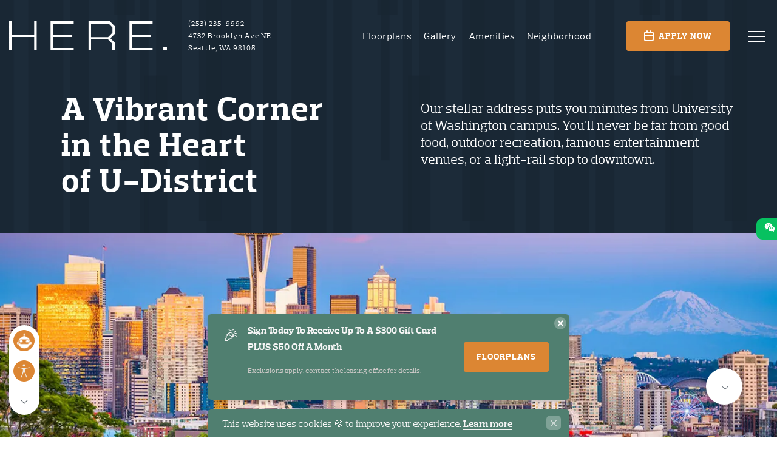

--- FILE ---
content_type: text/html; charset=UTF-8
request_url: https://heresea.com/neighborhood
body_size: 22039
content:
<!doctype html>
<html lang="en">
<head>
    <meta charset="UTF-8">
    <meta name="viewport"
          content="width=device-width, user-scalable=no, initial-scale=1.0, maximum-scale=1.0, minimum-scale=1.0">
    <meta http-equiv="X-UA-Compatible" content="ie=edge">
    <title>Neighborhood Tour | HERE Seattle</title>
    <link rel="icon" type="image/x-icon" href="images/favicon.ico">
    <meta name="title" content="Neighborhood Tour | HERE Seattle">
    <meta name="description" content="HERE Seattle offers new studio, 1, 2, 4 & 5 bedroom student apartments in Seattle, WA. Modern apartments + Fantastic amenities + Great U-District location!">
    <meta property="og:type" content="website">
    <meta property="og:url" content="https://www.heresea.com/neighborhood">
    <meta property="og:title" content="Neighborhood Tour | HERE Seattle">
    <meta property="og:description" content="HERE Seattle offers new studio, 1, 2, 4 & 5 bedroom student apartments in Seattle, WA. Modern apartments + Fantastic amenities + Great U-District location!">
    <meta property="og:image" content="https://www.heresea.com/images/hereseattle-thumb.jpg">
    <meta property="twitter:card" content="summary_large_image">
    <meta property="twitter:url" content="https://www.heresea.com/neighborhood">
    <meta property="twitter:title" content="Neighborhood Tour | HERE Seattle">
    <meta property="twitter:description" content="HERE Seattle offers new studio, 1, 2, 4 & 5 bedroom student apartments in Seattle, WA. Modern apartments + Fantastic amenities + Great U-District location!">
    <meta property="twitter:image" content="https://www.heresea.com/images/hereseattle-thumb.jpg">
    <link rel="stylesheet" href="css/main.css">
<!-- Google Tag Manager -->
    <script>(function(w,d,s,l,i){w[l]=w[l]||[];w[l].push({'gtm.start':
    new Date().getTime(),event:'gtm.js'});var f=d.getElementsByTagName(s)[0],
    j=d.createElement(s),dl=l!='dataLayer'?'&l='+l:'';j.async=true;j.src=
    'https://www.googletagmanager.com/gtm.js?id='+i+dl;f.parentNode.insertBefore(j,f);
    })(window,document,'script','dataLayer','GTM-MSS8KRV');</script>
    <!-- End Google Tag Manager -->
    <style>
    :root {
        --custom-color-1: #0076b4;
        --custom-color-2: #7a549c;
        --custom-color-3: #c83733;
        --custom-color-4: #d07021;
        --custom-color-5: #26999f;
        --custom-color-6: #4d7831;
        --custom-color-7: #ffffff;
        --custom-color-8: #000000;
        --custom-color-content-inherit: inherit;
        --custom-color-bg-inherit: none;
        --border-color-custom-mode: #000000;
        --bg-color-custom-mode: #000000;
    }
    .color-1-contents-mode {
        --custom-color-content-inherit: var(--custom-color-1);
    }
    .color-2-contents-mode {
        --custom-color-content-inherit: var(--custom-color-2);
    }
    .color-3-contents-mode {
        --custom-color-content-inherit: var(--custom-color-3);
    }
    .color-4-contents-mode {
        --custom-color-content-inherit: var(--custom-color-4);
    }
    .color-5-contents-mode {
        --custom-color-content-inherit: var(--custom-color-5);
    }
    .color-6-contents-mode {
        --custom-color-content-inherit: var(--custom-color-6);
    }
    .color-7-contents-mode {
        --custom-color-content-inherit: var(--custom-color-7);
    }
    .color-8-contents-mode {
        --custom-color-content-inherit: var(--custom-color-8);
    }
    .bg-1-contents-mode {
        --custom-color-bg-inherit: var(--custom-color-1);
    }
    .bg-2-contents-mode {
        --custom-color-bg-inherit: var(--custom-color-2);
    }
    .bg-3-contents-mode {
        --custom-color-bg-inherit: var(--custom-color-3);
    }
    .bg-4-contents-mode {
        --custom-color-bg-inherit: var(--custom-color-4);
    }
    .bg-5-contents-mode {
        --custom-color-bg-inherit: var(--custom-color-5);
    }
    .bg-6-contents-mode {
        --custom-color-bg-inherit: var(--custom-color-6);
    }
    .bg-7-contents-mode {
        --custom-color-bg-inherit: var(--custom-color-7);
    }
    .bg-8-contents-mode {
        --bg-color-custom-mode: var(--custom-color-7);
        --border-color-custom-mode: var(--custom-color-7);
        --custom-color-bg-inherit: var(--custom-color-8);
    }
</style>
</head>
<body class="neighborhood-page">
<!-- Google Tag Manager (noscript) -->
<noscript><iframe src="https://www.googletagmanager.com/ns.html?id=GTM-MSS8KRV"
height="0" width="0" style="display:none;visibility:hidden"></iframe></noscript>
<!-- End Google Tag Manager (noscript) -->
<div class="content-wrap d-flex min-vh-100 flex-column justify-content-between">
    <!--    header--secondary -->
<header id="header" class="header position-fixed w-100">
    <nav  id="header__menu-nav" class="container header__menu-nav d-flex align-items-center">
        <button id="menu-tgl" class="menu-tgl cursor-pointer menu-toggle-js">
            <span></span>
            <span></span>
            <span></span>
        </button>
        <div id="header__help-bar" class="header__help-bar">
            <div class="header__help-bar-content">
               <div class="header__help-arrow cursor-pointer"></div>
                <div id="header__help-man"
                     class="header__help-man toggle-option-menu-js cursor-pointer mx-auto d-flex justify-content-center align-items-center">
                    <svg width="21" height="23" viewBox="0 0 21 23" fill="none"
                         xmlns="http://www.w3.org/2000/svg">
                        <path fill-rule="evenodd" clip-rule="evenodd"
                              d="M19.3083 5.58341C18.9467 5.58341 18.5617 5.67675 18.2 5.73508L17.2083 5.88675C16.5433 5.95675 15.8667 6.05008 15.2133 6.14342C13.5973 6.4166 11.9636 6.57256 10.325 6.61008C8.81872 6.55995 7.31781 6.40401 5.83338 6.14342L5.76334 6.14341L4.13001 5.91008L3.50001 5.81675C2.98198 5.77392 2.46746 5.69597 1.96 5.58341L1.62168 5.58341C1.45637 5.57492 1.29273 5.61992 1.15501 5.71175C1.03273 5.79855 0.955694 5.9355 0.94501 6.08508C0.91797 6.23367 0.956229 6.3867 1.05001 6.50508C1.23412 6.68773 1.47931 6.79578 1.73834 6.80841H2.25168C3.14127 6.85939 4.02621 6.97244 4.90004 7.14675C5.63501 7.31008 6.18334 7.39175 6.62668 7.46175C8.62168 7.76508 8.80834 8.27841 8.75001 10.3667V10.8101C8.64502 12.5434 8.25068 14.2469 7.58334 15.8501C6.84834 17.7051 6.28834 19.5834 5.83334 21.3451C5.78395 21.5364 5.78395 21.7371 5.83334 21.9284C6.0269 22.1057 6.27229 22.2161 6.53334 22.2434C6.60334 22.2434 6.77834 22.2434 6.93001 21.7651C7.60668 19.7117 9.13501 15.5584 9.59001 14.3451C9.73769 13.9378 10.1251 13.6671 10.5583 13.6684C10.9884 13.6685 11.3717 13.9396 11.515 14.3451C12.915 18.2417 13.8483 20.7851 14.14 21.7184C14.2917 22.1384 14.5717 22.3134 14.9333 22.2084C15.0968 22.1472 15.2269 22.0198 15.2913 21.8576C15.3557 21.6953 15.3486 21.5134 15.2717 21.3567C15.155 20.9717 15.0267 20.5867 14.875 20.1901C14.5833 19.3501 14.3033 18.6267 14.0233 17.9267C12.9679 15.6401 12.3846 13.1641 12.3083 10.6467V10.5067C12.25 8.17341 12.6 7.73008 15.015 7.42675C16.7883 7.20508 18.2233 6.99508 19.5417 6.78508C19.7366 6.76327 19.9139 6.66196 20.0317 6.50508C20.1142 6.38601 20.1399 6.23651 20.1017 6.09675C20.0786 5.91609 19.9771 5.75478 19.8242 5.65584C19.6713 5.55691 19.4826 5.53041 19.3083 5.58341L19.3083 5.58341Z"
                              fill="#EFECE6"/>
                        <path fill-rule="evenodd" clip-rule="evenodd"
                              d="M10.4998 4.28853V4.28853C11.0031 4.28546 11.4844 4.08177 11.837 3.7226C12.1896 3.36344 12.3843 2.87847 12.3781 2.37519C12.3875 1.86992 12.1941 1.38193 11.8412 1.02023C11.4882 0.658523 11.0051 0.453229 10.4998 0.450195C9.72305 0.456497 9.02622 0.92899 8.73291 1.64823C8.4396 2.36747 8.60729 3.19252 9.1581 3.7402C9.51091 4.09967 9.99618 4.298 10.4998 4.28853L10.4998 4.28853Z"
                              fill="#EFECE6"/>
                    </svg>
                </div>
               <div id="header__help-quest"
                    class="header__help-quest toggle-help-menu-js cursor-pointer mx-auto d-flex justify-content-center align-items-center">
                    <img src="/images/perq_bot_rev_230x230_20210118_77i6E1R2O.webp" class="obj-contain" style="max-width: 80%;" alt="" width="28" height="28">
                    <div class="tooltip-block__icon-js-3 tooltip-block__icon-3" data-placement="top" data-original-title="<div class='sk-chase'>
        <div class='sk-chase-dot'></div>
        <div class='sk-chase-dot'></div>
        <div class='sk-chase-dot'></div>
        <div class='sk-chase-dot'></div>
        <div class='sk-chase-dot'></div>
        <div class='sk-chase-dot'></div>
      </div><span class='ml-2'>Perq is loading</span>"></div>
               </div>
            </div>
        </div>
        <a href="/" data-toggle="tooltip" data-placement="bottom" data-title-test="true" title="Here"
           class="d-block header__logo w-100">
            <svg xmlns="http://www.w3.org/2000/svg" width="262.06" viewBox="0 0 262.06 47.652">
                <path id="Path_148" data-name="Path 148" d="M256.088,47.652h5.972V41.679h-5.972ZM41.62,0V21.829H4.17V0H0V47.652H4.17v-21.8H41.62v21.8h4.17V0ZM68.815,0V47.652h38.44V43.706H72.984V25.836h31.867V21.815H72.984V3.946h34.27V0Zm67.252,3.872H165.4l6.18,6.18v8.86l-7.148,7.148H136.066ZM131.9,0V47.652h4.17V29.857h28.292l6.925,6.924V47.652h4.244V35.292l-7.371-7.371,7.743-7.669V8.637L167.263,0Zm67.922,0V47.652h38.44V43.706h-34.27V25.836h31.867V21.815H203.988V3.946h34.27V0Z" fill="#ffffff"/>
            </svg>
<!--            <img src="images/here-main-logo.png" alt="" class="w-100">-->
        </a>
        <div class="header__mini-links">
            <a href="tel:2532359992" data-toggle="tooltip" title=" " data-placement="bottom">(253) 235-9992</a>
            <br>
            <a class="bg-none d-inline-block" href="https://www.google.com/maps/place/HERE+Seattle/@47.6642778,-122.316099,17z/data=!3m1!4b1!4m5!3m4!1s0x5490153ac9a08b31:0x7843d8fcea6b1793!8m2!3d47.6643584!4d-122.3140831" target="_blank" data-toggle="tooltip" title=" " data-placement="bottom">
                <span class="span bg-line">4732 Brooklyn Ave NE<br>Seattle, WA 98105</span>
            </a>
        </div>
        <ul class="list-unstyled header__menu-list d-lg-inline-flex w-auto ml-auto">
            <li data-toggle="tooltip" title=" " data-placement="bottom"><a href="/availability">Floorplans</a></li>
            <li data-toggle="tooltip" title=" " data-placement="bottom"><a href="/gallery">Gallery</a></li>
            <li data-toggle="tooltip" title=" " data-placement="bottom"><a href="/amenities">Amenities</a></li>
            <li data-toggle="tooltip" title=" " data-placement="bottom"><a href="/neighborhood">Neighborhood</a>
            </li>
        </ul>
        <div class="header__btns-wrap text-center text-lg-right d-flex align-items-center">
            <a data-toggle="tooltip" title=" " data-placement="bottom" href="/apply" class="btn d-lg-inline-flex align-items-lg-center justify-content-lg-center header__menu-btn-1 header__menu-btn mx-auto mx-lg-0">
                <svg class="btn__svg mr-2" xmlns="http://www.w3.org/2000/svg" width="16" height="18" viewBox="0 0 16 18">
                    <g id="calendar" transform="translate(-2 -1)">
                        <rect class="transition-default" id="Rectangle_153" data-name="Rectangle 153" width="14" height="14" rx="2" transform="translate(3 4)" fill="none" stroke="#fff" stroke-linecap="round" stroke-linejoin="round" stroke-width="2"/>
                        <line class="transition-default" id="Line_50" data-name="Line 50" y2="3" transform="translate(13 2)" fill="none" stroke="#fff" stroke-linecap="round" stroke-linejoin="round" stroke-width="2"/>
                        <line class="transition-default" id="Line_51" data-name="Line 51" y2="3" transform="translate(7 2)" fill="none" stroke="#fff" stroke-linecap="round" stroke-linejoin="round" stroke-width="2"/>
                        <line class="transition-default" id="Line_52" data-name="Line 52" x2="14" transform="translate(3 9)" fill="none" stroke="#fff" stroke-linecap="round" stroke-linejoin="round" stroke-width="2"/>
                    </g>
                </svg>
                Apply Now
            </a>
        </div>
    </nav>
    <div class="header__full-menu-bg transition-default d-lg-block d-none"></div>
    <nav class="header__full-menu container-fluid d-flex flex-column justify-content-between hide-scrollbar">
        <button class="menu-tgl--close menu-toggle-js d-tablet-ib d-lg-block d-none cursor-pointer">
            <span></span>
            <span></span>
            <span></span>
        </button>
        <div class="m-lg-0 mb-auto w-100">
            <ul class="header__full-menu-nav text-uppercase mb-lg-3">
                <li class="menu-item-wow"><a href="" data-toggle="tooltip" title=" " data-placement="bottom">HOME</a>
                </li>
                <li class="menu-item-wow"><a href="/availability" data-toggle="tooltip" title=" " data-placement="bottom">FLOORPLANS</a>
                </li>
                <li class="menu-item-wow"><a href="/gallery" data-toggle="tooltip" title=" " data-placement="bottom">GALLERY</a>
                </li>
                <li class="menu-item-wow"><a href="/amenities" data-toggle="tooltip" title=" " data-placement="bottom">AMENITIES</a>
                </li>
                <li class="menu-item-wow">
                    <a href="/virtual-tour" data-toggle="tooltip" title=" " data-placement="bottom">VIRTUAL TOUR</a>
                </li>
                <li class="menu-item-wow">
                    <a href="/neighborhood" data-toggle="tooltip" title=" " data-placement="bottom">NEIGHBORHOOD</a>
                </li>
                <li class="menu-item-wow">
                    <a href="/faq" data-toggle="tooltip" title=" " data-placement="bottom">FAQs</a>
                </li>
                <li class="menu-item-wow">
                    <a href="#" class="link menu-toggle-js cursor-pointer" data-toggle="tooltip" title=" " data-placement="bottom" onclick="PERQHub.cta.click('explore-button', PERQHub.experience.type.Chat)">Chat with us now</a>
                </li>
            </ul>
        </div>
        <div class="d-lg-inline-flex flex-xl-nowrap justify-content-between menu-item-wow full-menu__contact-list-wrap flex-wrap w-100">
            <div class="d-flex flex-xl-nowrap flex-wrap full-menu__contact-list-wrap--list-wrap">
                <ul class="nav full-menu__contact-list flex-column full-menu__contact-list_mr mb-3">
                    <li>
                        <a href="https://www.google.com/maps/place/HERE+Seattle/@47.6642778,-122.316099,17z/data=!3m1!4b1!4m5!3m4!1s0x5490153ac9a08b31:0x7843d8fcea6b1793!8m2!3d47.6643584!4d-122.3140831" target="_blank" class="header__link-adress position-relative" data-toggle="tooltip" title=" " data-placement="top">
                            4732 Brooklyn Ave NE<br>
                            Seattle, WA 98105</a></li>
                </ul>
                <ul class="nav full-menu__contact-list flex-column mb-lg-3">
                    <li><a href="tel:2532359992" data-toggle="tooltip" title=" " data-placement="top">(253) 235-9992</a>
                    </li>
                    <li><a class="full-menu__contact-list--gmail" href="mailto:info@heresea.com" data-toggle="tooltip" title=" " data-placement="top">info@heresea.com</a>
                    </li>
                </ul>
            </div>
            <div class="d-flex flex-wrap full-menu__contact-list-wrap--btn-wrap">
                <div class="d-flex align-items-start full-menu__contact-list full-menu__contact-list--btn-wrap1 mb-3">
                    <a class="btn font-weight-bold" href="/contact" data-toggle="tooltip" title=" " data-placement="top">Contact Us</a>
                </div>
                <div class="d-flex align-items-start full-menu__contact-list full-menu__contact-list--btn-wrap2 mb-3">
                    <a class="btn header__full-menu-btn font-weight-bold d-inline-flex align-items-center justify-content-center" href="https://hereseattle.residentportal.com/resident_portal/?module=authentication&action=view_login" target="_blank" data-toggle="tooltip" title=" " data-placement="top">
                        <svg class="mr-2" xmlns="http://www.w3.org/2000/svg" width="15.5" height="19.5" viewBox="0 0 15.5 19.5">
                            <path class="transition-default" d="M19,12H12m0,0,3,3m-3-3,3-3m4-3V5a2,2,0,0,0-2-2H7A2,2,0,0,0,5,5V19a2,2,0,0,0,2,2H17a2,2,0,0,0,2-2V18" transform="translate(-4.25 -2.25)" fill="none" stroke="#fff" stroke-linecap="round" stroke-linejoin="round" stroke-width="1.5"/>
                        </svg>
                        <span>residents</span>
                    </a>
                </div>
                <div class="d-flex align-items-start full-menu__contact-list full-menu__contact-list--btn-wrap2 mr-0">
                    <button id="rentgrata-caller" class="btn rentgrata-caller position-relative overflow-hidden font-weight-bold" onClick="openChatWithWithAResident()">
                        <span class="tooltip-block__icon-js-3 d-block tooltip-block__icon-3" data-placement="top" data-original-title="<div class='sk-chase'>
        <div class='sk-chase-dot'></div>
        <div class='sk-chase-dot'></div>
        <div class='sk-chase-dot'></div>
        <div class='sk-chase-dot'></div>
        <div class='sk-chase-dot'></div>
        <div class='sk-chase-dot'></div>
      </div><span class='ml-2'>Rentgrata is loading</span>"></span>
                        <svg class="mr-1" xmlns="http://www.w3.org/2000/svg" width="21.5" height="21.5" viewBox="0 0 21.5 21.5">
                            <path d="M8,10h8M8,14h4m0,8a10,10,0,1,0-8.662-5L2.5,21.5,7,20.662A9.955,9.955,0,0,0,12,22Z" transform="translate(-1.25 -1.25)" fill="none" stroke="#fff" stroke-linecap="round" stroke-linejoin="round" stroke-width="1.5"/>
                        </svg>
                        <span class="rentgrata-caller__txt">Chat with a Resident</span>
                    </button>
                </div>
            </div>
        </div>
    </nav>
</header>
<script>
    var host_url = 'https://www.heresea.com';
    function init_widget() {
        (function () {
            var js, hjs = document.querySelector('body');
            if (document.getElementById('rentgrata-js')) return;
            js = document.createElement('script');
            js.id = 'rentgrata-js';
            js.async = true;
            js.src = 'https://widget.rentgrata.com/rentgrata.js';
            js.addEventListener('load', function () {
                window.rentgrata.Widget.render({
                    widget_key: 'bfb0b75e-17b6-404f-ae28-f99e33399db7',
                    render_as: 'button'
                }).then(() => {
                    document.querySelector('#rentgrata-caller').classList.add('disable-child-popup');
                    if(!!document.querySelector('.tooltip-loadPerq')) {
                        document.querySelector('.tooltip-loadPerq').classList.remove('show');
                    }
                })
            });
            hjs.prepend(js);
        }(document, 'script', 'rentgrata-sdk', 'my-widget-goes-inside-this-single-quote', 'button'));
    }
    function openChatWithWithAResident() {
        rentgrata.Widget.openWidget();
    }
    document.addEventListener('DOMContentLoaded',function() {
        $('#menu-tgl').one('click', function () {
            init_widget();
        })
    });
</script>
    <main>
        <section id="hero" class="min-vh-100 position-relative hero hero--neighborhood hero-inner-js  parallax-trigger-js hero-inner bg-third d-flex flex-column overflow-hidden for-option-settings">
            <div class="min-z-index after-el-absolute s-pic hero__pic w-100">
                <picture>
                    <source media="(min-width: 2500px)" srcset="images/neighborhood/neighborhood-pic-1.webp">
                    <source media="(min-width: 1920px)" srcset="images/neighborhood/neighborhood-pic-1-hd.webp">
                    <source media="(min-width: 1600px)" srcset="images/neighborhood/neighborhood-pic-1-laptop.webp">
                    <source media="(min-width: 1200px)" srcset="images/neighborhood/neighborhood-pic-1-tablet.webp">
                    <source media="(min-width: 0px)" srcset="images/neighborhood/neighborhood-pic-1-mob.webp">
                    <img class="parallax-js parallax-hero-js w-100 obj-cover" fetchpriority="high" src="images/neighborhood/neighborhood-pic-1-mob.webp" width="2880" height="1116" alt="Aerial view of downtown Pittsburgh, PA">
                </picture>
            </div>
            <div data-scrollto="#switchback" class="arrow-in-cycle hero-wow wow hero__arrow cursor-pointer d-flex justify-content-center align-items-center position-absolute">
                <div class="arrow d-flex align-items-center m-0"></div>
            </div>
            <div id="hero__container-2" class="position-relative content-z-index w-100 hero__content-wrap after-el-absolute">
                <div class="container d-lg-flex justify-content-center hero__container hero-inner__container position-relative content-z-index">
                    <h1 data-toggle="tooltip" title=" " data-placement="top" class="hero-inner__title mb-lg-0 col-lg-6 wow hero-wow">
                        A Vibrant Corner<br>
                        in the Heart<br>
                        of U-District
                    </h1>
                    <p data-toggle="tooltip" title=" " data-placement="top" class="mb-0 wow hero-wow td-2 col-lg-6 col-12 pl-lg-2 pt-lg-3 sub-heading hero__sub-heading">
                        Our stellar address puts you minutes from University of Washington campus. You'll never be far from good food, outdoor recreation, famous entertainment venues, or a light-rail stop to downtown.
                    </p>
                </div>
            </div>
        </section>
        <section id="switchback" class="switchback for-option-settings">
            <div class="container">
                <div class="row">
                    <div class="col-lg-6 col-12 mb-lg-0 mb-4 switchback__img-wrap pr-xl-0 wow">
                        <div class="w-100 parallax-trigger-js h-100 overflow-hidden switchback__img-wrap--inner">
                            <img loading="lazy" src="images/neighborhood/neighborhood-pic-2.webp" width="619" height="818" alt="HERE Pittsburgh is walkable to University of Pittsburgh" class="w-100 obj-cover parallax-js">
                        </div>
                        <div class="switchback__emblem d-sm-flex d-none align-items-center justify-content-center">
                            <img loading="lazy" src="images/neighborhood/icon1.svg" alt="" width="50" height="77" class="switchback__emblem-img">
                            <img loading="lazy" src="images/neighborhood/icon-text.svg" alt="" width="154" height="160" class="switchback__emblem-text">
                        </div>
                    </div>
                    <div class="col-xl-4 col-lg-5 col-12 offset-lg-1 pr-xl-0 pt-lg-5">
                        <h2 class="big-heading pt-lg-2 pb-lg-1 wow td-1" data-toggle="tooltip" title=" " data-placement="top">
                            <span class="color-second">Walk</span>, bike, or run
                        </h2>
                        <div class="mb-lg-3 pb-3"><p class="wow" data-toggle="tooltip" title=" " data-placement="top">
                                HERE Seattle places you directly in the middle of the University of Washington action.
                            </p>
                            <p class="wow" data-toggle="tooltip" title=" " data-placement="top">
                                Your morning lecture, your afternoon lab, and your evening study group, all within 10 minutes of your front door.
                            </p></div>
                        <div class="d-flex wow">
                            <a class="btn btn--big" data-toggle="tooltip" title=" " data-placement="top" onclick="PERQHub.cta.click('explore-button', PERQHub.experience.type.Tour)">
                                Schedule a Tour
                                <svg class="secondary-button__arw" xmlns="http://www.w3.org/2000/svg" width="17.663" height="11.803" viewBox="0 0 17.663 11.803">
                                    <use xlink:href="#btn-arrow"></use>
                                </svg>
                            </a></div>
                    </div>
                </div>
            </div>
        </section>
        <section id="s-tabs" class="position-relative overflow-hidden s-tabs s-tabs--secondary for-option-settings light-mode bg-quaternary">
            <div id="tabs-swiper" class="content-bg after-el-absolute d-flex s-tabs__content-bg position-absolute">
                <picture>
                    <source media="(min-width: 2500px)" srcset="images/bg.webp">
                    <source media="(min-width: 1920px)" srcset="images/bg-hd.webp">
                    <source media="(min-width: 1600px)" srcset="images/bg-laptop.webp">
                    <source media="(min-width: 1200px)" srcset="images/bg-tablet.webp">
                    <source media="(min-width: 0px)" srcset="images/bg-mob.webp">
                    <img class="s-tabs__content-bg-pic content-bg__pic transition-default f-100 obj-cover" loading="lazy" src="images/bg-mob.webp" width="2880" height="890" alt="">
                </picture>
            </div>
            <div class="container position-relative content-z-index d-lg-flex flex-lg-wrap">
                <div class="s-tabs__heading px-0 col-xl-8 col-lg-9 col-12">
                    <h2 data-toggle="tooltip" title=" " data-placement="top" class="wow big-heading s-tabs__title">
                        Tour the Neighborhood
                    </h2>
                    <p data-toggle="tooltip" title=" " data-placement="top" class="wow mx-0 s-tabs__sub-heading">
                        Early-riser or a night owl? Type A or Type B? Social Sciences or Engineering? No matter your personality, this city has got the perfect spot for you.
                    </p>
                    <ul class="nav wow d-inline-flex s-tabs__types position-relative align-items-center" role="tablist">
                        <li data-toggle="tooltip" title=" " data-placement="top" class="nav-item s-tabs__item-wrap position-static" role="presentation">
                            <a class="nav-link transition-default d-inline-flex align-items-center s-tabs__item s-tabs__item--light-js active show" href="#day" role="tab" id="elite-tab" data-toggle="tab" aria-controls="day" aria-expanded="true" aria-selected="true">
                                <svg class="s-tabs__icon d-block" width="26" height="26" viewBox="0 0 26 26" fill="none" xmlns="http://www.w3.org/2000/svg">
                                    <circle cx="13" cy="12.9997" r="5.41667" stroke="#EFECE6" stroke-width="1.5" stroke-linecap="round" stroke-linejoin="round"></circle>
                                    <path d="M13 1.08301V3.24967" stroke="#EFECE6" stroke-width="1.5" stroke-linecap="round" stroke-linejoin="round"></path>
                                    <path d="M13 22.75V24.9167" stroke="#EFECE6" stroke-width="1.5" stroke-linecap="round" stroke-linejoin="round"></path>
                                    <path d="M4.57166 4.57129L6.73832 6.73796" stroke="#EFECE6" stroke-width="1.5" stroke-linecap="round" stroke-linejoin="round"></path>
                                    <path d="M19.89 19.8896L22.0567 22.0563" stroke="#EFECE6" stroke-width="1.5" stroke-linecap="round" stroke-linejoin="round"></path>
                                    <path d="M1.08337 12.9998H3.25004" stroke="#EFECE6" stroke-width="1.5" stroke-linecap="round" stroke-linejoin="round"></path>
                                    <path d="M22.75 12.9998H24.9167" stroke="#EFECE6" stroke-width="1.5" stroke-linecap="round" stroke-linejoin="round"></path>
                                    <path d="M4.57166 22.0563L6.73832 19.8896" stroke="#EFECE6" stroke-width="1.5" stroke-linecap="round" stroke-linejoin="round"></path>
                                    <path d="M19.89 6.73796L22.0567 4.57129" stroke="#EFECE6" stroke-width="1.5" stroke-linecap="round" stroke-linejoin="round"></path>
                                </svg>
                                <p class="s-tabs__item-text-label  d-block pointer-evnt-none font-weight-bold">By
                                    Day</p>
                            </a></li>
                        <li data-toggle="tooltip" title=" " data-placement="top" role="presentation" class="nav-item s-tabs__item-wrap position-static">
                            <a class="nav-link transition-default d-inline-flex align-items-center s-tabs__item s-tabs__item--night-js" href="#night" id="regular-tab" role="tab" data-toggle="tab" aria-controls="night" aria-expanded="false" aria-selected="false">
                                <svg class="s-tabs__icon d-block" width="22" height="22" viewBox="0 0 22 22" fill="none" xmlns="http://www.w3.org/2000/svg">
                                    <path fill-rule="evenodd" clip-rule="evenodd" d="M20.7291 11.8763C20.255 17.0068 15.8709 20.8828 10.721 20.7245C5.57115 20.5663 1.43332 16.4285 1.27506 11.2786C1.11681 6.12873 4.99276 1.74465 10.1232 1.27051C7.89188 4.28917 8.20484 8.48606 10.8592 11.1404C13.5136 13.7947 17.7104 14.1077 20.7291 11.8763V11.8763Z" stroke="#003087" stroke-width="1.5" stroke-linecap="round" stroke-linejoin="round"></path>
                                </svg>
                                <p class="s-tabs__item-text-label d-block pointer-evnt-none font-weight-bold">By
                                    Night</p>
                            </a></li>
                    </ul>
                </div>
            </div>
            <div class="tab-content container s-tabs__tab-content-js wow">
                <div role="tabpanel" class="tab-pane fade active show" id="day"><!--aria-labelledby="day-tab"-->
                    <div class="animated fadeInRight">
                        <div class="swiper-container swiperCard overflow-visible s-tabs__slider s-tabs__slider-js">
                            <div class="swiper-wrapper">
                                <div class="swiper-slide" data-toggle="tooltip" title=" " data-placement="top">
                                    <div class="tabs-swiper__card h-100">
                                        <div class="tabs-swiper__card-img-wrap mb-3">
                                            <img loading="lazy" src="images/neighborhood/neighborhood-day-1.webp" width="334" height="290" alt="Gussy's Bagels & Deli" class="w-100 h-100 obj-cover tabs-swiper__card-img main-tr">
                                        </div>
                                        <div class="tabs-swiper__card-about pt-1">
                                            <p class="tabs-swiper__travel-time mb-1 last-p">
                                                2 min • Walking
                                            </p>
                                            <h3 class="tabs-swiper__card-heading mb-1">
                                                Morsel
                                            </h3>
                                            <p class="mb-0">
                                                Homey spot with sofas and quiet corners for gourmet coffee & craft sandwiches.
                                            </p>
                                        </div>
                                    </div>
                                </div>
                                <div class="swiper-slide" data-toggle="tooltip" title=" " data-placement="top">
                                    <div class="tabs-swiper__card h-100">
                                        <div class="tabs-swiper__card-img-wrap mb-3">
                                            <img loading="lazy" src="images/neighborhood/neighborhood-day-2.webp" width="334" height="290" alt="Crazy Mocha Coffee Co" class="w-100 h-100 obj-cover tabs-swiper__card-img main-tr">
                                        </div>
                                        <div class="tabs-swiper__card-about pt-1">
                                            <p class="tabs-swiper__travel-time mb-1">
                                                3 min • Walking
                                            </p>
                                            <h3 class="tabs-swiper__card-heading mb-1">
                                                U-District Farmer’s Market
                                            </h3>
                                            <p class="mb-0">
                                                Saturday farmers market with up to 70 farmers, vendors & cooks selling local wares.
                                            </p>
                                        </div>
                                    </div>
                                </div>
                                <div class="swiper-slide" data-toggle="tooltip" title=" " data-placement="top">
                                    <div class="tabs-swiper__card h-100">
                                        <div class="tabs-swiper__card-img-wrap mb-3">
                                            <img loading="lazy" src="images/neighborhood/neighborhood-day-3.webp" width="334" height="290" alt="Noodle House" class="w-100 h-100 obj-cover tabs-swiper__card-img main-tr">
                                        </div>
                                        <div class="tabs-swiper__card-about pt-1">
                                            <p class="tabs-swiper__travel-time mb-1">
                                                7 min • Biking
                                            </p>
                                            <h3 class="tabs-swiper__card-heading mb-1">
                                                Henry Art Gallery
                                            </h3>
                                            <p class="mb-0">
                                                A contemporary art museum located on the University of Washington campus.
                                            </p>
                                        </div>
                                    </div>
                                </div>
                                <div class="swiper-slide" data-toggle="tooltip" title=" " data-placement="top">
                                    <div class="tabs-swiper__card h-100">
                                        <div class="tabs-swiper__card-img-wrap mb-3">
                                            <img loading="lazy" src="images/neighborhood/neighborhood-day-4.webp" width="334" height="290" alt="Carnegie Museum of Art" class="w-100 h-100 obj-cover tabs-swiper__card-img main-tr">
                                        </div>
                                        <div class="tabs-swiper__card-about pt-1">
                                            <p class="tabs-swiper__travel-time mb-1">
                                                2 min • Walking
                                            </p>
                                            <h3 class="tabs-swiper__card-heading mb-1">
                                                Lucky Vintage
                                            </h3>
                                            <p class="mb-0">
                                                Sustainable vintage clothing with a focus on fresh, modern styling.
                                            </p>
                                        </div>
                                    </div>
                                </div>
                                <div class="swiper-slide" data-toggle="tooltip" title=" " data-placement="top">
                                    <div class="tabs-swiper__card h-100">
                                        <div class="tabs-swiper__card-img-wrap mb-3">
                                            <img loading="lazy" src="images/neighborhood/neighborhood-day-5.webp" width="334" height="290" alt="Trees Hall" class="w-100 h-100 obj-cover tabs-swiper__card-img main-tr">
                                        </div>
                                        <div class="tabs-swiper__card-about pt-1">
                                            <p class="tabs-swiper__travel-time mb-1">
                                                4 min • Walking
                                            </p>
                                            <h3 class="tabs-swiper__card-heading mb-1">
                                                Target
                                            </h3>
                                            <p class="mb-0">
                                                Urban, department store stocking everything you need for college life.
                                            </p>
                                        </div>
                                    </div>
                                </div>
                                <div class="swiper-slide" data-toggle="tooltip" title=" " data-placement="top">
                                    <div class="tabs-swiper__card h-100">
                                        <div class="tabs-swiper__card-img-wrap mb-3">
                                            <img loading="lazy" src="images/neighborhood/neighborhood-day-6.webp" width="334" height="290" alt="Forbes Street Market" class="w-100 h-100 obj-cover tabs-swiper__card-img main-tr">
                                        </div>
                                        <div class="tabs-swiper__card-about pt-1">
                                            <p class="tabs-swiper__travel-time mb-1">
                                                9 min • Walking
                                            </p>
                                            <h3 class="tabs-swiper__card-heading mb-1">
                                                Quest Factor Escape Rooms
                                            </h3>
                                            <p class="mb-0">
                                                Offering real escape rooms with state-of-the-art puzzles and compelling storylines.
                                            </p>
                                        </div>
                                    </div>
                                </div>
                            </div>
                        </div>
                    </div>
                </div>
                <div role="tabpanel" class="tab-pane fade" id="night"><!--aria-labelledby="night-tab"-->
                    <div class="animated fadeInRight">
                        <div class="swiper-container swiperCard overflow-visible s-tabs__slider s-tabs__slider-js">
                            <div class="swiper-wrapper">
                                <div class="swiper-slide" data-toggle="tooltip" title=" " data-placement="top">
                                    <div class="tabs-swiper__card h-100">
                                        <div class="tabs-swiper__card-img-wrap mb-3">
                                            <img loading="lazy" src="images/neighborhood/neighborhood-night-1.webp" width="334" height="290" alt="Roots Natural Kitchen" class="w-100 h-100 obj-cover tabs-swiper__card-img main-tr">
                                        </div>
                                        <div class="tabs-swiper__card-about pt-1">
                                            <p class="tabs-swiper__travel-time mb-1">
                                                4 min • Walking
                                            </p>
                                            <h3 class="tabs-swiper__card-heading mb-1">
                                                Hiroshi's Poke
                                            </h3>
                                            <p class="mb-0">
                                                Tiny, unassuming Japanese/Hawaiian eatery preparing custom poke bowls.
                                            </p>
                                        </div>
                                    </div>
                                </div>
                                <div class="swiper-slide" data-toggle="tooltip" title=" " data-placement="top">
                                    <div class="tabs-swiper__card h-100">
                                        <div class="tabs-swiper__card-img-wrap mb-3">
                                            <img loading="lazy" src="images/neighborhood/neighborhood-night-2.webp" width="334" height="290" alt="Buhl Planetarium" class="w-100 h-100 obj-cover tabs-swiper__card-img main-tr">
                                        </div>
                                        <div class="tabs-swiper__card-about pt-1">
                                            <p class="tabs-swiper__travel-time mb-1">
                                                9 min • Biking
                                            </p>
                                            <h3 class="tabs-swiper__card-heading mb-1">
                                                Alaska Airlines Arena
                                            </h3>
                                            <p class="mb-0">
                                                Indoor arena on the campus of University of Washington, home to the Huskies.
                                            </p>
                                        </div>
                                    </div>
                                </div>
                                <div class="swiper-slide" data-toggle="tooltip" title=" " data-placement="top">
                                    <div class="tabs-swiper__card h-100">
                                        <div class="tabs-swiper__card-img-wrap mb-3">
                                            <img loading="lazy" src="images/neighborhood/neighborhood-night-3.webp" width="334" height="290" alt="Petersen Events Center" class="w-100 h-100 obj-cover tabs-swiper__card-img main-tr">
                                        </div>
                                        <div class="tabs-swiper__card-about pt-1">
                                            <p class="tabs-swiper__travel-time mb-1">
                                                4 min • Walking
                                            </p>
                                            <h3 class="tabs-swiper__card-heading mb-1">
                                                Neptune Theater
                                            </h3>
                                            <p class="mb-0">
                                                Performing arts venues hosting a variety of dance, music, & comedy events.
                                            </p>
                                        </div>
                                    </div>
                                </div>
                                <div class="swiper-slide" data-toggle="tooltip" title=" " data-placement="top">
                                    <div class="tabs-swiper__card h-100">
                                        <div class="tabs-swiper__card-img-wrap mb-3">
                                            <img loading="lazy" src="images/neighborhood/neighborhood-night-4.webp" width="334" height="290" alt="Arsenal Bowls" class="w-100 h-100 obj-cover tabs-swiper__card-img main-tr">
                                        </div>
                                        <div class="tabs-swiper__card-about pt-1">
                                            <p class="tabs-swiper__travel-time mb-1">
                                                2 min • Walking
                                            </p>
                                            <h3 class="tabs-swiper__card-heading mb-1">
                                                Grand Illusions Cinema
                                            </h3>
                                            <p class="mb-0">
                                                The longest running independent cinema in Seattle, a landmark of the film community.
                                            </p>
                                        </div>
                                    </div>
                                </div>
                                <div class="swiper-slide" data-toggle="tooltip" title=" " data-placement="top">
                                    <div class="tabs-swiper__card h-100">
                                        <div class="tabs-swiper__card-img-wrap mb-3">
                                            <img loading="lazy" src="images/neighborhood/neighborhood-night-5.webp" width="334" height="290" alt="Three Rivers Heritage Trail" class="w-100 h-100 obj-cover tabs-swiper__card-img main-tr">
                                        </div>
                                        <div class="tabs-swiper__card-about pt-1">
                                            <p class="tabs-swiper__travel-time mb-1">
                                                3 min • Walking
                                            </p>
                                            <h3 class="tabs-swiper__card-heading mb-1">
                                                Jet City Improv
                                            </h3>
                                            <p class="mb-0">
                                                Seattle's premiere improvisational arts, comedy, and training organization.
                                            </p>
                                        </div>
                                    </div>
                                </div>
                                <div class="swiper-slide" data-toggle="tooltip" title=" " data-placement="top">
                                    <div class="tabs-swiper__card h-100">
                                        <div class="tabs-swiper__card-img-wrap mb-3">
                                            <img loading="lazy" src="images/neighborhood/neighborhood-night-6.webp" width="334" height="290" alt="Explore Downtown Pittsburgh" class="w-100 h-100 obj-cover tabs-swiper__card-img main-tr">
                                        </div>
                                        <div class="tabs-swiper__card-about pt-1">
                                            <p class="tabs-swiper__travel-time mb-1">
                                                10 min • Biking
                                            </p>
                                            <h3 class="tabs-swiper__card-heading mb-1">
                                                Union Bay Natural Area
                                            </h3>
                                            <p class="mb-0">
                                                Public wildlife area, natural restoration lab, and habitat next to Lake Washington.
                                            </p>
                                        </div>
                                    </div>
                                </div>
                            </div>
                        </div>
                    </div>
                </div>
            </div>
        </section>
        <section class="s-map-filter for-option-settings">
            <div class="container mb-5 pb-lg-4">
                <div class="row text-center">
                    <h2 class="big-heading col-12 mb-lg-3 pb-lg-1 wow" data-toggle="tooltip" title=" " data-placement="top">
                        U-District <span class="color-second">Map</span></h2>
                    <p class="col-lg-5 col-sm-8 col-12 px-lg-0 mx-auto wow mb-5 pb-lg-2" data-toggle="tooltip" title=" " data-placement="top">
                        A relaxed area with casual hangouts and a youthful feel, surrounded by informal eateries, coffeehouses, quirky shops, and arts venues.<br>
                        HERE, you'll be in the epicenter of it all.
                    </p>
                    <div class="d-flex wow col-12">
                        <a class="btn btn--big mx-auto" data-toggle="tooltip" title=" " data-placement="top" onclick="PERQHub.cta.click('explore-button', PERQHub.experience.type.Tour)">
                            Schedule a Tour
                            <svg class="secondary-button__arw" xmlns="http://www.w3.org/2000/svg" width="17.663" height="11.803" viewBox="0 0 17.663 11.803">
                                <use xlink:href="#btn-arrow"></use>
                            </svg>
                        </a>
                    </div>
                </div>
            </div>
            <div id="map" class="map position-relative neighborhood-map">
                <div class="s-map-filter__select-wrap">
                    <a data-toggle="tooltip" title=" " data-placement="top" href="#" class="s-map-filter__select secondary-other-btn main-tr position-relative d-flex justify-content-between align-items-center text-uppercase font-weight-medium">
                        <span class="position-relative">Nearby locations</span>
                        <img loading="lazy" src="images/neighborhood/icon4.svg" alt="" width="12" height="8"> </a>
                    <ul class="s-map-filter__select-dropdown list-unstyled" style="display: none">
                        <li>
                            <a data-cat=".cat-2-js" href="#" data-toggle="tooltip" title=" " data-placement="top" class="filter-item-js s-map-filter__select-link s-map-filter__select-link--first main-hover-link d-flex align-items-center text-uppercase">
                                <span class="select-link__icon-wrap main-tr d-flex align-items-center justify-content-center"> <svg class="select-link__icon-fill" id="Group_59" data-name="Group 59" xmlns="http://www.w3.org/2000/svg" width="12.449" height="11.954" viewBox="0 0 12.449 11.954"> <path d="M0,0V4.7A1.5,1.5,0,0,0,1.5,6.191H2.576v5.764H3.863V6.191H4.937A1.5,1.5,0,0,0,6.439,4.7V0H5.151V4.7a.214.214,0,0,1-.215.213H3.863V0H2.576V4.91H1.5A.214.214,0,0,1,1.288,4.7V0Z" transform="translate(6.01)" fill="#1c2b39"></path> <path d="M1.288,11.74H0V0H1.146A3.57,3.57,0,0,1,4.722,3.556V6.618a1.5,1.5,0,0,1-1.5,1.494H1.288V11.74Zm0-10.46v5.55H3.219a.214.214,0,0,0,.215-.213V3.556A2.284,2.284,0,0,0,1.288,1.281Z" transform="translate(0 0.213)" fill="#1c2b39"></path> </svg> </span>
                                <span class="select-link__text main-tr">FOOD</span> </a></li>
                        <li>
                            <a data-cat=".cat-3-js" href="#" data-toggle="tooltip" title=" " data-placement="top" class="filter-item-js s-map-filter__select-link  main-hover-link d-flex align-items-center text-uppercase">
                                <span class="select-link__icon-wrap main-tr d-flex align-items-center justify-content-center"> <svg class="select-link__icon-fill" width="12" height="15" viewBox="0 0 12 15" fill="none" xmlns="http://www.w3.org/2000/svg"> <path d="M10.3037 8.02374V7.97942C10.3037 7.83845 10.3002 7.69134 10.2917 7.51494C10.2806 7.27919 10.092 7.09301 9.86397 7.09301H0.458862C0.230021 7.09301 0.0413606 7.2783 0.0311233 7.51494C0.0225131 7.69133 0.019165 7.83843 0.019165 7.97942C0.019165 10.4809 0.987816 12.8218 2.54617 14.0894C2.62155 14.1505 2.71502 14.1842 2.81106 14.1842H7.51288C7.60893 14.1842 7.70231 14.1506 7.77778 14.0894C8.34865 13.6249 8.84065 13.0159 9.23415 12.3085C9.44156 12.3759 9.65843 12.4113 9.87619 12.4113C11.0583 12.4113 12.0192 11.4177 12.0192 10.1953C12.0192 9.12446 11.2811 8.22923 10.3039 8.02356L10.3037 8.02374ZM7.35909 13.2979H2.96268C1.67172 12.1731 0.875366 10.1529 0.875366 7.97942H9.44728C9.44728 10.1529 8.65093 12.1732 7.35997 13.2979H7.35909ZM9.87507 11.5251C9.79022 11.5251 9.70622 11.5162 9.62394 11.4994C9.9497 10.7114 10.1674 9.83822 10.2574 8.92597C10.7803 9.09435 11.1609 9.5997 11.1609 10.1953C11.1609 10.9284 10.584 11.525 9.87507 11.525V11.5251ZM1.8689 4.6422C1.68464 4.28497 1.47543 3.87983 1.47543 3.10422C1.47543 2.32861 1.68456 1.92349 1.8689 1.56624C2.03259 1.24977 2.16118 0.998986 2.16118 0.444977C2.16118 0.200322 2.35318 0.00177002 2.58977 0.00177002C2.82636 0.00177002 3.01837 0.200322 3.01837 0.444977C3.01837 1.22059 2.80924 1.62571 2.62489 1.98296C2.46121 2.29943 2.33262 2.55021 2.33262 3.10422C2.33262 3.65823 2.46206 3.90822 2.62489 4.22548C2.80915 4.58271 3.01837 4.98785 3.01837 5.76346C3.01837 6.00812 2.82636 6.20667 2.58977 6.20667C2.35318 6.20667 2.16118 6.00812 2.16118 5.76346C2.16118 5.20945 2.03174 4.95946 1.8689 4.6422V4.6422ZM4.44048 4.6422C4.25622 4.28497 4.047 3.87983 4.047 3.10422C4.047 2.32861 4.25613 1.92349 4.44048 1.56624C4.60417 1.24977 4.73275 0.998986 4.73275 0.444977C4.73275 0.200322 4.92476 0.00177002 5.16135 0.00177002C5.39794 0.00177002 5.58995 0.200322 5.58995 0.444977C5.58995 1.22059 5.38081 1.62571 5.19647 1.98296C5.03278 2.29943 4.90419 2.55021 4.90419 3.10422C4.90419 3.65823 5.03363 3.90822 5.19647 4.22548C5.38073 4.58271 5.58995 4.98785 5.58995 5.76346C5.58995 6.00812 5.39794 6.20667 5.16135 6.20667C4.92476 6.20667 4.73275 6.00812 4.73275 5.76346C4.73275 5.20945 4.60331 4.95946 4.44048 4.6422ZM7.01205 4.6422C6.82779 4.28497 6.61858 3.87983 6.61858 3.10422C6.61858 2.32861 6.82771 1.92349 7.01205 1.56624C7.17574 1.24977 7.30433 0.998986 7.30433 0.444977C7.30433 0.200322 7.49634 0.00177002 7.73293 0.00177002C7.96952 0.00177002 8.16152 0.200322 8.16152 0.444977C8.16152 1.22059 7.95239 1.62571 7.76805 1.98296C7.60436 2.29943 7.47577 2.55021 7.47577 3.10422C7.47577 3.65823 7.60521 3.90822 7.76805 4.22548C7.9523 4.58271 8.16152 4.98785 8.16152 5.76346C8.16152 6.00812 7.96952 6.20667 7.73293 6.20667C7.49634 6.20667 7.30433 6.00812 7.30433 5.76346C7.30433 5.20945 7.17489 4.95946 7.01205 4.6422Z" fill="#1c2b39"></path> </svg> </span>
                                <span class="select-link__text main-tr">Coffee</span> </a></li>
                        <li>
                            <a data-cat=".cat-1-js" href="#" data-toggle="tooltip" title=" " data-placement="top" class="filter-item-js s-map-filter__select-link main-hover-link d-flex align-items-center text-uppercase">
                                <span class="select-link__icon-wrap main-tr d-flex align-items-center justify-content-center"> <svg class="select-link__icon-fill" width="17" height="17" viewBox="0 0 12 12" fill="none" xmlns="http://www.w3.org/2000/svg"> <g clip-path="url(#clip0_2_24)"> <path d="M11.9265 1.93375L11.7312 1.73845L11.8775 1.59242C11.9753 1.49464 11.9753 1.33658 11.8775 1.2388L10.76 0.121312C10.6625 0.0237904 10.5039 0.0237904 10.4064 0.121312L10.2588 0.268904L10.0632 0.0733373C9.96546 -0.0244458 9.8074 -0.0244458 9.70962 0.0733373C9.61183 0.17112 9.61183 0.329446 9.70962 0.426963L9.90518 0.62253L9.29842 1.22929L9.10285 1.03347C9.00507 0.935684 8.84701 0.935945 8.74923 1.03347C8.65144 1.13125 8.65144 1.28958 8.74923 1.38736L8.94479 1.58293L8.7972 1.73052C8.69942 1.8283 8.69942 1.98636 8.7972 2.08414L8.89952 2.1862L6.79015 4.29557C5.76844 3.59077 4.28936 3.39292 3.64401 4.98736C3.50846 5.32904 3.18659 5.57216 2.80418 5.62186C1.88235 5.74119 1.02272 6.10407 0.561079 6.56848C-0.402527 7.53184 -0.0939194 9.40803 1.24861 10.7508C2.37456 11.879 4.32531 12.5447 5.43201 11.4383C5.8972 10.9703 6.2598 10.1113 6.37818 9.1943C6.4252 8.8139 6.66883 8.49125 7.01321 8.35271C8.59283 7.72091 8.41926 6.24482 7.70399 5.20857L9.81257 3.09843L9.91515 3.20101C10.0127 3.29853 10.1713 3.29853 10.2688 3.20101L10.4151 3.05473L10.6104 3.24977C10.7081 3.34755 10.8662 3.34755 10.964 3.24977C11.0618 3.15199 11.0618 2.99393 10.964 2.89614L10.7687 2.70084L11.3779 2.09164L11.5732 2.28694C11.671 2.38473 11.829 2.38473 11.9268 2.28694C12.0244 2.18968 12.0244 2.03137 11.9266 1.93376L11.9265 1.93375ZM7.43877 7.51839C7.304 7.65316 7.08689 7.78453 6.82703 7.8885C5.44298 8.4452 6.18004 9.97613 5.07783 11.0851C4.20076 11.9619 2.54622 11.3432 1.60231 10.3973C0.454565 9.24956 0.145935 7.6904 0.915043 6.92134C2.00374 5.82663 3.5621 6.5494 4.10831 5.17337C4.21507 4.90976 4.34392 4.69789 4.48096 4.56085C4.90062 4.1417 5.70295 4.19545 6.42677 4.65889L5.74875 5.33691C5.35989 5.25736 4.96265 5.37442 4.68055 5.65651C4.22163 6.11515 4.22112 6.85896 4.68055 7.31794C5.13971 7.77737 5.88282 7.77737 6.34198 7.31794C6.63105 7.02887 6.73661 6.6257 6.66089 6.25202L7.34014 5.57225C7.8041 6.29661 7.85785 7.09919 7.4387 7.51831L7.43877 7.51839ZM5.98867 6.0103C6.2515 6.27337 6.2515 6.70158 5.98867 6.96466C5.73352 7.21954 5.28937 7.21954 5.03431 6.96466C4.7707 6.70105 4.77045 6.27416 5.03431 6.0103C5.29888 5.74591 5.72533 5.74722 5.98867 6.0103ZM9.45839 2.74558L6.43573 5.77047C6.40572 5.73174 6.37824 5.69196 6.34265 5.65646C6.30768 5.62148 6.26816 5.59339 6.22961 5.56365L9.25338 2.53965L9.26559 2.55186L9.45839 2.74558ZM9.32807 1.90704C9.66224 1.57287 10.2757 0.959381 10.5836 0.651555L11.3473 1.41533C10.8734 1.88925 10.5672 2.19542 10.0918 2.67081C10.0561 2.63531 10.2819 2.86088 9.32807 1.90704V1.90704Z" fill="#1c2b39"></path> <path d="M2.65939 7.86592C2.5616 7.76814 2.40355 7.76814 2.30576 7.86592C2.20797 7.9637 2.20798 8.12176 2.30576 8.21955L3.77913 9.69267C4.01168 9.92522 4.36861 9.57491 4.13275 9.33904L2.65939 7.86592Z" fill="#1c2b39"></path> </g> <defs> <clipPath id="clip0_2_24"> <rect width="12" height="12" fill="white"></rect> </clipPath> </defs> </svg> </span>
                                <span class="select-link__text main-tr">Entertainment</span> </a></li>
                        <li>
                            <a data-cat=".cat-4-js" href="#" data-toggle="tooltip" title=" " data-placement="top" class="filter-item-js s-map-filter__select-link main-hover-link d-flex align-items-center text-uppercase">
                                <span class="select-link__icon-wrap main-tr d-flex align-items-center justify-content-center"> <svg class="select-link__icon-fill" xmlns="http://www.w3.org/2000/svg" width="12.533" height="13.823" viewBox="0 0 12.533 13.823"> <path d="M12.533,13.823H0V12.48H5.6V9.794H4.029A2.666,2.666,0,0,1,1.708,5.835l2.6-4.682a2.238,2.238,0,0,1,3.914,0l2.6,4.682A2.665,2.665,0,0,1,8.5,9.794H6.938V12.48h5.6v1.342ZM5.6,5.542H6.939V8.451H8.5A1.323,1.323,0,0,0,9.651,6.486L7.05,1.8a.9.9,0,0,0-1.566,0L2.874,6.486A1.323,1.323,0,0,0,4.029,8.451H5.6V5.543Z" fill="#1c2b39"></path> </svg> </span>
                                <span class="select-link__text main-tr">Recreation</span> </a></li>
                        <li>
                            <a data-cat=".cat-5-js" href="#" data-toggle="tooltip" title=" " data-placement="top" class="filter-item-js s-map-filter__select-link main-hover-link d-flex align-items-center text-uppercase">
                                <span class="select-link__icon-wrap main-tr d-flex align-items-center justify-content-center"> <svg class="select-link__icon-stroke" xmlns="http://www.w3.org/2000/svg" width="13.52" height="12.973" viewBox="0 0 13.52 12.973"> <g data-name="Group 60" transform="translate(0.75 0.75)"> <path d="M0,.546a.546.546,0,1,1,.546.546A.546.546,0,0,1,0,.546Z" transform="translate(3.825 10.381)" fill="none" stroke="#1c2b39" stroke-linecap="round" stroke-linejoin="round" stroke-miterlimit="10" stroke-width="1.5"></path> <path d="M0,.546a.546.546,0,1,1,.546.546A.546.546,0,0,1,0,.546Z" transform="translate(9.834 10.381)" fill="none" stroke="#1c2b39" stroke-linecap="round" stroke-linejoin="round" stroke-miterlimit="10" stroke-width="1.5"></path> <path d="M0,0H2.185L3.65,7.316a1.093,1.093,0,0,0,1.093.88h5.311a1.093,1.093,0,0,0,1.093-.88l.874-4.584H2.732" fill="none" stroke="#1c2b39" stroke-linecap="round" stroke-linejoin="round" stroke-miterlimit="10" stroke-width="1.5"></path> </g> </svg> </span>
                                <span class="select-link__text main-tr">Shops</span> </a></li>
                        <li>
                            <a data-cat=".cat-6-js" href="#" data-toggle="tooltip" title=" " data-placement="top" class="filter-item-js s-map-filter__select-link s-map-filter__select-link--last main-hover-link d-flex align-items-center text-uppercase">
                                <span class="select-link__icon-wrap main-tr d-flex align-items-center justify-content-center"> <svg class="select-link__icon-fill stroke-transparent" width="9" height="30" viewBox="0 0 13 30" fill="none" xmlns="http://www.w3.org/2000/svg"> <path d="M5.66877 1.32309e-07C4.86857 -0.000228141 4.0968 0.309333 3.50308 0.868387C2.90914 1.42746 2.53553 2.19659 2.45474 3.02641H1.76073C1.13153 3.02641 0.550316 3.37615 0.235855 3.94412C-0.078607 4.51209 -0.0786294 5.21161 0.235855 5.77954C0.550338 6.34748 1.13158 6.69726 1.76073 6.69726H2.47246V23.3029H1.76073C1.13921 23.3141 0.569378 23.6661 0.2617 24.2293C-0.0459948 24.7923 -0.0459948 25.4829 0.2617 26.0458C0.569394 26.609 1.13921 26.961 1.76073 26.9722H2.45474C2.53534 27.8025 2.90873 28.5719 3.50263 29.1311C4.09657 29.6904 4.86851 30.0002 5.66877 30H7.33033C8.13075 30.0002 8.90275 29.6904 9.49669 29.1311C10.0904 28.5718 10.464 27.8025 10.5446 26.9722H11.2393C11.8608 26.9611 12.4306 26.609 12.7383 26.0458C13.046 25.4829 13.046 24.7923 12.7383 24.2293C12.4306 23.6661 11.8608 23.3141 11.2393 23.3029H10.5275V6.69726H11.2393C11.8682 6.69726 12.4495 6.34752 12.7641 5.77954C13.0786 5.21156 13.0786 4.51206 12.7641 3.94412C12.4494 3.37614 11.8682 3.02641 11.2393 3.02641H10.5446C10.4635 2.19659 10.0899 1.4275 9.49624 0.868387C8.9023 0.309309 8.13058 -0.000233635 7.33033 1.32309e-07H5.66877ZM5.66877 0.924316H7.33033C7.89556 0.923631 8.44218 1.13594 8.869 1.52241C9.29583 1.90867 9.57417 2.44287 9.65299 3.02635H3.34975C3.42836 2.44353 3.70628 1.90982 4.13245 1.52352C4.55863 1.13725 5.10437 0.924491 5.66894 0.924257L5.66877 0.924316ZM1.76051 3.95213H11.2392C11.5469 3.95852 11.8288 4.13316 11.9809 4.41213C12.1331 4.69087 12.1331 5.03284 11.9809 5.31161C11.8287 5.59057 11.5469 5.76544 11.2392 5.77161H1.76051C1.45259 5.76544 1.17094 5.59057 1.01878 5.31161C0.866582 5.03287 0.866582 4.6909 1.01878 4.41213C1.17099 4.13316 1.45262 3.95852 1.76051 3.95213ZM3.35832 6.69731H7.9777L3.35832 11.511V6.69731ZM9.23324 6.69731H9.6408V11.8103L3.35886 18.3569V12.8193L9.23324 6.69731ZM9.6408 13.1189V18.6551L5.18283 23.3033H3.35858V19.6657L9.6408 13.1189ZM9.6408 19.9636V23.3033H6.43687L9.6408 19.9636ZM1.76104 24.2273H11.2397C11.5479 24.2331 11.8304 24.4077 11.983 24.6867C12.1355 24.9659 12.1355 25.3083 11.983 25.5875C11.8304 25.8667 11.5479 26.0413 11.2397 26.0468H1.76104C1.45269 26.0413 1.17018 25.8667 1.01775 25.5875C0.865103 25.3083 0.865103 24.9658 1.01775 24.6867C1.17017 24.4077 1.45268 24.2331 1.76104 24.2273ZM3.35011 26.9725H9.65336C9.57452 27.556 9.29617 28.0902 8.86936 28.4767C8.44253 28.863 7.89592 29.0753 7.33069 29.0746H5.66913C5.10457 29.0743 4.55879 28.8616 4.13265 28.4753C3.70647 28.0893 3.42854 27.5556 3.34994 26.9725L3.35011 26.9725Z" fill="#1c2b39"></path> </svg> </span>
                                <span class="select-link__text main-tr">Barber/Salon</span> </a></li>
                    </ul>
                </div>
            </div>
        </section>
    </main>
    <footer id="footer" class="footer for-option-settings">
    <div class="contact position-relative bg-third">
        <div class="content-bg after-el-absolute footer__content-bg overflow-hidden position-absolute">
            <picture>
                <source media="(min-width: 2500px)" srcset="images/bg.webp">
                <source media="(min-width: 1920px)" srcset="images/bg-hd.webp">
                <source media="(min-width: 1600px)" srcset="images/bg-laptop.webp">
                <source media="(min-width: 1200px)" srcset="images/bg-tablet.webp">
                <source media="(min-width: 0px)" srcset="images/bg-mob.webp">
                <img class="footer__content-bg-pic w-100 content-bg__pic obj-cover" loading="lazy" src="images/bg-mob.webp" width="2880" height="785" alt="">
            </picture>
        </div>
        <div class="container contact__container">
            <h2 data-toggle="tooltip" title=" " data-placement="top"
                class="footer__title text-lg-center position-relative">
                Get In <br class="d-xl-inline d-none"> Touch</h2>
            <div class="fs-xxl light-color contact-sec__form-title d-none succesmsg wow fadeInUp position-relative"></div>
            <form class="position-relative frm_inquiry2" id="pre-footer">
                <div class="form-control-row">
                    <div class="form-control-wrap">
                        <input class="form-control d-none" type="text" name="lead_name" placeholder="Name"
                               data-toggle="tooltip" data-placement="bottom" data-title-test="true" title="Name">
                    </div>
                    <div class="form-control-wrap">
                        <input class="form-control required" type="text" name="lead_first_name" placeholder="First Name" data-msg-required="Please enter your first name" 
                               data-toggle="tooltip" data-placement="bottom" data-title-test="true" title="First Name" required>
                    </div>
                    <div class="form-control-wrap">
                        <input class="form-control required" type="text" name="lead_last_name" data-msg-required="Please enter your last name" placeholder="Last Name" data-toggle="tooltip" data-placement="bottom" data-title-test="true" title="Last Name" required>
                    </div>
                    <div class="form-control-wrap">
                        <input class="form-control required" type="email" name="lead_email" data-msg-required="Please enter your email" placeholder="Email" data-msg-required="Please enter your email" data-toggle="tooltip" data-placement="bottom" data-title-test="true" title="Email" required>
                    </div>
                    <div class="form-control-wrap">
                        <input class="form-control phone phone_no required" type="tel" name="lead_phone" data-msg-required="Please enter your phone" placeholder="Phone Number" data-toggle="tooltip" data-placement="top" data-title-test="true" title="Phone Number" required>
                    </div>
                    <div class="form-control-wrap">
                        <textarea class="form-control" name="lead_comment" placeholder="Message" data-toggle="tooltip" data-placement="bottom" data-title-test="true" title="Message"></textarea>
                    </div>
                    <div class="form-control-wrap">
                        <label class="text-secondary">Verification Code:</label>
                        <img class="footer__form-captcha" loading="lazy" src="/captcha.php?time=1768806548000" width="150" height="35" alt="capatch" id="inquiry_capatch1" />
                        <br class="d-md-none d-block">
                        <small class="text-secondary ml-md-2">Can't read text? <a href="javascript:reloadCaptcha1('inquiry_capatch1');">Try another</a></small><br/>
                        <input class="form-control required pt-3" type="text" name="code_of_image" id="code_of_image1" data-msg-required="Please enter verification code" size="23" maxlength="4" placeholder="Enter the code shown in image">
                        <div id="error-msg1" class="msg-show"></div>
                    </div>
                </div>
                <div data-toggle="tooltip" title=" " data-placement="top" class="text-center">
                    <button class="CTA-btn footer-btn-contact2" type="submit" name="Contact">
                        <span class="CTA-btn__circle position-relative"><span
                                    class="CTA-btn__arrow"></span></span>
                        <span class="CTA-btn__txt font-weight-bold">Submit</span>
                    </button>
                    <input type="hidden" value="submit" name="Contact" id="footerName">
                </div>
            </form>
        </div>
    </div>
    <div class="footer__content text-center">
        <div class="container footer__container">
            <a class="footer__content__logo d-inline-block" href="/" data-toggle="tooltip" data-placement="bottom" data-title-test="true" title="Here">
                <img loading="lazy" src="/images/here-main-logo.png" alt="" width="332" height="99">
            </a>
            <ul class="list-unstyled footer__content__info d-flex flex-wrap mx-auto">
                <li class="col-lg-4 col-12 mb-xl-0 mb-3 px-3">
                    <h6 class="footer__content__info-label font-weight-bold  mb-0"
                        data-toggle="tooltip" title=" " data-placement="top">
                        Phone Number
                    </h6>
                    <a data-toggle="tooltip" title=" " data-placement="top" class="footer__tel text-uppercase"
                       href="tel:2532359992">(253) 235-9992</a>
                </li>
                <li class="col-lg-4 col-12 mb-xl-0 mb-3 px-3">
                    <h6 class="footer__content__info-label font-weight-bold  mb-0"
                        data-toggle="tooltip" title=" " data-placement="top">
                        Location
                    </h6>
                    <a data-toggle="tooltip" title=" " data-placement="top"
                       class="footer__content-ad bg-line-wrap mb-0 d-inline-block"
                       href="https://www.google.com/maps/place/HERE+Seattle/@47.6642778,-122.316099,17z/data=!3m1!4b1!4m5!3m4!1s0x5490153ac9a08b31:0x7843d8fcea6b1793!8m2!3d47.6643584!4d-122.3140831" target="_blank">
                        <span class="bg-line">
                        4732 Brooklyn Ave NE<br>
                        Seattle, WA 98105
                        </span>
                    </a>
                </li>
                <li class="col-lg-4 col-12 px-3">
                    <h6 class="footer__content__info-label font-weight-bold mb-0" data-toggle="tooltip"
                        title=" " data-placement="top">
                        Text
                    </h6>
                    <a data-toggle="tooltip" title=" " data-placement="top"
                       class="footer__content-ad bg-line-wrap mb-xl-0 d-inline-block"
                       onclick="PERQHub.cta.click('explore-button', PERQHub.experience.type.Chat)">
                        <span class="bg-line">
                        Chat With Us
                        </span>
                    </a>
                </li>
            </ul>
            <ul class="footer__content-logs nav justify-content-center align-items-center">
                <li>
                    <a href="https://articlestudentliving.com/" target="_blank">
                        <img loading="lazy" src="/images/footer-log.svg" alt="" width="60" height="41">
                    </a>
                </li>
            </ul>
            <div class="d-flex flex-column-reverse">
                <ul class="footer__content-soc nav justify-content-center">
                    <li>
                        <a href="https://www.facebook.com/HERE-Seattle-100366278955290" target="_blank" data-toggle="tooltip" data-placement="bottom" data-title-test="true" title="Facebook">
                            <svg width="20" height="21" viewBox="0 0 20 21" fill="none"
                                 xmlns="http://www.w3.org/2000/svg">
                                <path class="transition-default" fill-rule="evenodd" clip-rule="evenodd"
                                      d="M11.3474 20.4609H8.14459C7.60962 20.4609 7.17444 20.0258 7.17444 19.4908V12.2667H5.30585C4.77087 12.2667 4.33569 11.8313 4.33569 11.2965V8.20096C4.33569 7.66599 4.77087 7.23081 5.30585 7.23081H7.17444V5.68067C7.17444 4.14365 7.65707 2.83597 8.57001 1.89923C9.48706 0.958222 10.7686 0.460938 12.2762 0.460938L14.7188 0.464905C15.2529 0.46582 15.6873 0.901001 15.6873 1.43506V4.3092C15.6873 4.84418 15.2523 5.27936 14.7175 5.27936L13.0729 5.27997C12.5713 5.27997 12.4436 5.38052 12.4163 5.41135C12.3713 5.46246 12.3177 5.60696 12.3177 6.00598V7.23065H14.5939C14.7652 7.23065 14.9312 7.27292 15.0739 7.35257C15.3817 7.52454 15.573 7.8497 15.573 8.20111L15.5718 11.2967C15.5718 11.8313 15.1366 12.2665 14.6017 12.2665H12.3177V19.4908C12.3177 20.0258 11.8824 20.4609 11.3474 20.4609V20.4609ZM8.34692 19.2888H11.1451V11.7421C11.1451 11.3849 11.4358 11.0944 11.7928 11.0944H14.3993L14.4004 8.40366H11.7927C11.4356 8.40366 11.1451 8.11313 11.1451 7.75592V6.00635C11.1451 5.54828 11.1916 5.02734 11.5374 4.6358C11.9552 4.16248 12.6136 4.10785 13.0726 4.10785L14.5148 4.10724V1.63745L12.2753 1.63379C9.85251 1.63379 8.34692 3.18469 8.34692 5.68103V7.75592C8.34692 8.11298 8.0564 8.40366 7.69934 8.40366H5.50818V11.0944H7.69934C8.0564 11.0944 8.34692 11.3849 8.34692 11.7421V19.2888ZM14.7166 1.6377H14.7556H14.7166Z"
                                      fill=""/>
                            </svg>
                        </a>
                    </li>
                    <li>
                        <a href="https://www.instagram.com/hereseattleapts/" target="_blank" data-toggle="tooltip" data-placement="bottom" data-title-test="true" title="Instagram">
                            <svg width="20" height="21" viewBox="0 0 20 21" fill="none"
                                 xmlns="http://www.w3.org/2000/svg">
                                <path class="transition-default" fill-rule="evenodd" clip-rule="evenodd"
                                      d="M17.0696 0.5H2.92895C1.31372 0.5 -0.000732422 1.81445 -0.000732422 3.42969V17.5703C-0.000732422 19.1859 1.31372 20.5 2.92895 20.5H17.0696C18.6852 20.5 19.9993 19.1859 19.9993 17.5703V3.42969C19.9993 1.81445 18.6852 0.5 17.0696 0.5V0.5ZM18.8274 17.5703C18.8274 18.5395 18.0387 19.3281 17.0696 19.3281H2.92895C1.95981 19.3281 1.17114 18.5395 1.17114 17.5703V3.42969C1.17114 2.46055 1.95981 1.67188 2.92895 1.67188H17.0696C18.0387 1.67188 18.8274 2.46055 18.8274 3.42969V17.5703V17.5703Z"
                                      fill=""/>
                                <path class="transition-default" fill-rule="evenodd" clip-rule="evenodd"
                                      d="M16.4446 2.88281C15.7985 2.88281 15.2727 3.40859 15.2727 4.05469C15.2727 4.70078 15.7985 5.22656 16.4446 5.22656C17.0907 5.22656 17.6165 4.70078 17.6165 4.05469C17.6165 3.40859 17.0907 2.88281 16.4446 2.88281V2.88281Z"
                                      fill=""/>
                                <path class="transition-default" fill-rule="evenodd" clip-rule="evenodd"
                                      d="M9.99927 5.22656C7.09145 5.22656 4.72583 7.59219 4.72583 10.5C4.72583 13.4078 7.09145 15.7734 9.99927 15.7734C12.9071 15.7734 15.2727 13.4078 15.2727 10.5C15.2727 7.59219 12.9071 5.22656 9.99927 5.22656V5.22656ZM9.99927 14.6016C7.73755 14.6016 5.89771 12.7617 5.89771 10.5C5.89771 8.23828 7.73755 6.39844 9.99927 6.39844C12.261 6.39844 14.1008 8.23828 14.1008 10.5C14.1008 12.7617 12.261 14.6016 9.99927 14.6016V14.6016Z"
                                      fill=""/>
                            </svg>
                        </a>
                    </li>
                    <li>
                        <a href="https://www.tiktok.com/@hereseattle" target="_blank" data-toggle="tooltip" data-placement="bottom" data-title-test="true" title="" data-original-title="TikTok">
                            <svg width="20" height="23" viewBox="0 0 20 23" fill="none" xmlns="http://www.w3.org/2000/svg">
                                <g clip-path="url(#clip0_1307_2)">
                                    <path class="transition-default" d="M20.0001 9.42955C18.0346 9.43428 16.1174 8.81751 14.5193 7.66637V15.6948C14.5187 17.1818 14.067 18.6331 13.2246 19.8548C12.3822 21.0765 11.1893 22.0102 9.80523 22.5313C8.4212 23.0523 6.91207 23.1357 5.47965 22.7703C4.04722 22.405 2.75978 21.6083 1.78947 20.4869C0.819152 19.3654 0.212218 17.9725 0.0498202 16.4946C-0.112578 15.0167 0.177301 13.524 0.880695 12.2163C1.58409 10.9087 2.66747 9.84821 3.98598 9.17681C5.30449 8.50541 6.79527 8.25506 8.25899 8.45924V12.4973C7.58919 12.2853 6.86994 12.2917 6.20396 12.5155C5.53798 12.7394 4.95933 13.1693 4.55064 13.7438C4.14194 14.3183 3.92411 15.0081 3.92824 15.7146C3.93238 16.4212 4.15827 17.1083 4.57366 17.6779C4.98906 18.2476 5.5727 18.6706 6.24126 18.8865C6.90981 19.1025 7.62908 19.1004 8.29635 18.8804C8.96363 18.6605 9.54478 18.234 9.95681 17.6619C10.3689 17.0898 10.5907 16.4013 10.5907 15.6948V0H14.5193C14.5165 0.333832 14.5443 0.66721 14.6023 0.995918C14.7388 1.72971 15.0227 2.42776 15.4365 3.04738C15.8503 3.667 16.3854 4.19516 17.009 4.59955C17.8962 5.18987 18.9364 5.5045 20.0001 5.50428V9.42955Z" fill="black"></path>
                                </g>
                                <defs>
                                    <clipPath id="clip0_1307_2">
                                        <rect width="20" height="23" fill="white"></rect>
                                    </clipPath>
                                </defs>
                            </svg>
                        </a>
                    </li>
                </ul>
                <ul class="footer__content-links d-lg-flex justify-content-center list-unstyled">
                    <li data-toggle="tooltip" title=" " data-placement="top"><a href="https://articlestudentliving.com/privacy-policy/" target="_blank">Privacy Policy</a></li>
                    <li data-toggle="tooltip" title=" " data-placement="top"><a href="accessibility">Accessibility</a>
                    </li>
                </ul>
            </div>
            <div id="footer__bottom-content"
                 class="footer__bottom-content d-flex flex-wrap justify-content-lg-between align-items-lg-center">
                <p data-toggle="tooltip" title=" " data-placement="top"
                     class="footer__content-copy order-lg-2 order-1 mb-0">
                         Copyright © 2026 HERE Seattle - All Rights Reserved
                </p>
                <ul class="footer__content-help-links order-lg-1 order-3 nav justify-content-center align-self-end align-items-center">
                    <li>
                        <svg width="24" height="21" viewBox="0 0 24 21" fill="none" xmlns="http://www.w3.org/2000/svg">
                            <path fill-rule="evenodd" clip-rule="evenodd"
                                  d="M0 8.24442V10.8432H1.58706V20.4776H5.85088H8.94973C12.0205 20.4812 15.0916 20.486 18.1629 20.4919L21.8299 20.4982V10.8441H23.4071V8.23994L11.8667 0.5L0 8.24442ZM12.1221 3.7982C12.1418 3.81164 14.0936 5.1424 16.0203 6.46152C17.1521 7.23668 18.0545 7.8577 18.7015 8.30577C19.068 8.56027 19.3745 8.77355 19.5878 8.925C20.0215 9.23237 20.112 9.296 20.112 9.53885C20.112 12.1305 20.112 17.2949 20.112 17.6184V18.0826H3.34082V9.30048L11.8729 3.62793L12.1221 3.7982Z"
                                  fill="#76787B"/>
                            <rect x="7.98438" y="13.1221" width="7.47737" height="2.5531" fill="#76787B"/>
                            <rect x="7.96387" y="9.12402" width="7.472" height="2.5513" fill="#76787B"/>
                        </svg>
                    </li>
                    <li>
                        <svg width="21" height="21" viewBox="0 0 21 21" fill="none" xmlns="http://www.w3.org/2000/svg">
                            <path fill-rule="evenodd" clip-rule="evenodd"
                                  d="M11.592 13.7688C12.184 15.9782 10.8681 18.2575 8.6581 18.8501C6.44806 19.4414 4.16884 18.1263 3.57684 15.9156C3.14149 14.291 3.74067 12.6299 4.96644 11.6286L4.54806 10.0674C2.52012 11.3591 1.46405 13.8635 2.11871 16.3065C2.9261 19.32 6.03425 21.1143 9.04776 20.3069C11.5926 19.6255 13.2616 17.3019 13.2355 14.7812L11.0744 12.6012C11.3009 12.953 11.4778 13.3433 11.592 13.7688V13.7688Z"
                                  fill="#76787B"/>
                            <ellipse cx="5.07786" cy="2.57493" rx="2.07493" ry="2.07493" fill="#76787B"/>
                            <path fill-rule="evenodd" clip-rule="evenodd"
                                  d="M18.1892 14.343C18.0541 13.8397 17.5372 13.5408 17.0333 13.6766L16.1045 13.9252L12.2086 9.99469C11.9703 9.75385 11.6218 9.65986 11.2948 9.74732L7.46931 10.7721L7.22585 9.86481L10.8385 7.99156C11.3007 7.75137 11.4815 7.18287 11.2419 6.72076C11.0017 6.25865 10.4332 6.07785 9.97045 6.31739L6.72654 8.00005L6.10648 5.68427C5.97137 5.18104 5.45508 4.88276 4.9512 5.01786C4.44862 5.15232 4.15034 5.66926 4.28545 6.17249L5.89304 12.1714C6.02815 12.6747 6.54509 12.9736 7.04767 12.8385L11.2563 11.71L15.1522 15.6412C15.3905 15.8807 15.739 15.976 16.066 15.8873L17.5228 15.4969C18.0248 15.3631 18.3237 14.8469 18.1892 14.343V14.343Z"
                                  fill="#76787B"/>
                        </svg>
                    </li>
                    <li class="d-inline-flex">
                        <a href="https://hereseattle.residentportal.com/resident_portal/?module=authentication&action=view_login" target="_blank" class="content-help-links__resident d-inline-flex align-items-center justify-content-center">
                            <svg class="mr-2" xmlns="http://www.w3.org/2000/svg" width="15.5" height="19.5" viewBox="0 0 15.5 19.5">
                                <path class="transition-default" d="M19,12H12m0,0,3,3m-3-3,3-3m4-3V5a2,2,0,0,0-2-2H7A2,2,0,0,0,5,5V19a2,2,0,0,0,2,2H17a2,2,0,0,0,2-2V18" transform="translate(-4.25 -2.25)" fill="none" stroke="#fff" stroke-linecap="round" stroke-linejoin="round" stroke-width="1.5"/>
                            </svg>
                            <span class="transition-default">Residents</span>
                        </a>
                    </li>
                </ul>
                <p class="order-lg-3 order-2 position-relative text-lg-right mb-0 text-center footer__prod-logo" data-toggle="tooltip" title=" " data-placement="top">
                <span class="d-block switchLogo mx-lg-0 mx-auto position-relative  font-weight-bold">
                    <span class="switchLogo__text transition-default mb-0">Site Credit</span>
                    <img class="footer__logo-link transition-default" loading="lazy" src="/images/HighForm-logo.svg" alt="Built by Highform" width="72" height="18">
                    <a href="http://highform.com/" target="_blank" class="link-mask"></a>
                </span>
                </p>
            </div>
        </div>
    </div>
</footer>
<svg xmlns="http://www.w3.org/2000/svg" style="display: none;">
    <symbol id="btn-arrow" viewBox="0 0 17.663 11.803">
        <g transform="translate(0 0.576)">
            <path d="M0,0,6.39,5.325,0,10.651" transform="translate(10.101)" fill="none" stroke="currentColor" stroke-miterlimit="10" stroke-width="1.5"></path>
            <path d="M16.491,1.161H0" transform="translate(0 4.164)" fill="none" stroke="currentColor" stroke-miterlimit="10" stroke-width="1.5"></path>
        </g>
    </symbol>
    <symbol id="icon-bedroom" viewBox="0 0 20 19">
        <path fill-rule="evenodd" clip-rule="evenodd"
              d="M18.1444 9.11571V4.66188C18.1444 3.67997 17.3455 2.8811 16.3636 2.8811H3.63641C2.65449 2.8811 1.85563 3.67997 1.85563 4.66188V9.11571C0.787031 9.41153 0 10.392 0 11.5534V14.9375C0 15.2654 0.265859 15.5313 0.59375 15.5313H1.85563V16.5994C1.85563 16.9273 2.12148 17.1931 2.44938 17.1931C2.77727 17.1931 3.04312 16.9273 3.04312 16.5994V15.5313H16.9569V16.5994C16.9569 16.9273 17.2227 17.1931 17.5506 17.1931C17.8785 17.1931 18.1444 16.9273 18.1444 16.5994V15.5313H19.4062C19.7341 15.5313 20 15.2654 20 14.9375V11.5534C20 10.392 19.2129 9.41153 18.1444 9.11571ZM3.04309 4.66189C3.04309 4.33478 3.30926 4.0686 3.63637 4.0686H16.3636C16.6907 4.0686 16.9569 4.33478 16.9569 4.66189V9.02384H15.5657V7.832C15.5657 6.79564 14.7225 5.95251 13.6862 5.95251H11.2857C10.7887 5.95251 10.3365 6.14677 10 6.46298C9.66356 6.14681 9.21129 5.95251 8.71426 5.95251H6.31383C5.27747 5.95251 4.43434 6.79567 4.43434 7.832V9.02384H3.04309V4.66189ZM14.3782 7.83188V9.02372H10.5938V7.83188C10.5938 7.45028 10.9042 7.13989 11.2857 7.13989H13.6862C14.0678 7.13989 14.3782 7.45032 14.3782 7.83188ZM9.40616 7.83188V9.02372H5.6217V7.83188C5.6217 7.45028 5.93217 7.13989 6.3137 7.13989H8.71413C9.09573 7.13989 9.40616 7.45032 9.40616 7.83188ZM18.8126 14.3436H1.18762V11.5533C1.18762 10.8133 1.78965 10.2112 2.52969 10.2112H17.4706C18.2106 10.2112 18.8126 10.8132 18.8126 11.5533V14.3436Z"
              fill="currentColor"></path>
    </symbol>
    <symbol id="icon-bathroom" viewBox="0 0 18 19">
        <path fill-rule="evenodd" clip-rule="evenodd"
              d="M17.449 7.29176H16.6559V3.32902C16.6559 1.81769 15.4294 0.588135 13.9219 0.588135H13.4271C12.0981 0.588135 10.9821 1.55184 10.7418 2.81855C9.77646 3.04679 9.05562 3.91698 9.05562 4.95328C9.05562 5.25759 9.30234 5.50428 9.60662 5.50428H12.8816C13.1859 5.50428 13.4326 5.25755 13.4326 4.95328C13.4326 3.9605 12.771 3.12005 11.8667 2.85055C12.0719 2.18026 12.6954 1.69018 13.4271 1.69018H13.9219C14.8218 1.69018 15.5539 2.4254 15.5539 3.32902V7.29176H0.551004C0.246727 7.29176 0 7.53849 0 7.8428V9.84622C0 10.1505 0.246727 10.3972 0.551004 10.3972H1.34413V12.932C1.34413 14.1518 2.11222 15.195 3.1899 15.6049L2.25165 16.5461C2.03678 16.7616 2.03734 17.1105 2.25285 17.3253C2.46836 17.5401 2.81728 17.5396 3.03209 17.324L4.5604 15.7909H13.4395L14.9678 17.324C15.1827 17.5396 15.5316 17.54 15.747 17.3253C15.9625 17.1104 15.9631 16.7616 15.7482 16.546L14.81 15.6048C15.8876 15.195 16.6557 14.1517 16.6557 12.932V10.3972H17.4489C17.7532 10.3972 17.9999 10.1505 17.9999 9.84618V7.84277C18 7.53849 17.7533 7.29176 17.449 7.29176ZM12.1817 4.40224H10.3064C10.4953 4.07901 10.8449 3.86157 11.244 3.86157C11.6432 3.86161 11.9929 4.07901 12.1817 4.40224ZM15.5539 12.932C15.5539 13.9007 14.7657 14.6889 13.797 14.6889H4.20319C3.23442 14.6889 2.44629 13.9007 2.44629 12.932V10.3972H15.5539V12.932ZM16.898 9.29493C16.0057 9.29493 1.99231 9.29493 1.10205 9.29493V8.39355H16.898V9.29493Z"
              fill="currentColor"></path>
    </symbol>
</svg>
</div>
<div id="options-menu" class="options-menu options-menu--secondary text-left-2 ff-3">
    <div class="position-relative options-menu__wrap">
             <span id="options-menu__cross"
                   class="options-menu__cross toggle-option-menu-js d-block position-absolute"></span>
        <div id="options-menu__reset" class="options-menu__reset position-absolute d-flex align-items-center">
            <img class="options-menu__reset-icon mr-3" loading="lazy" src="images/icons/option-0.webp" alt="" width="30" height="30">
            <span class="options-menu__reset-txt text-uppercase">Reset</span>
        </div>
        <div class="options-menu__copy position-absolute text-center-2">Powered by Highform</div>
        <div class="options-menu__content">
            <h3 class="h4 options-menu__title mb-5 px-3 mt-3 text-center-2 position-relative">Accessibility options</h3>
            <div class="option-block px-3 mb-5">
                <div class="option-block__title font-weight-medium mb-3 text-uppercase">Content adjustments</div>
                <div id="zoom-block" class="option-range position-relative text-center-2 mb-3">
                    <div class="option-range__title justify-content-center d-flex mb-3 align-items-center">
                        <img class="option-range__title-svg mr-2" loading="lazy" src="images/icons/option-1.webp" alt="" width="30" height="30">
                        <span class="option-range__title-txt">Content scaling</span>
                    </div>
                    <div class="option-range__range option-range__range-js d-flex mx-auto mb-3 align-items-center justify-content-between">
                        <span data-var="--zoom" class="option-range__range-btn option-range__range-btn--min option-range__range-btn--min-js position-relative"></span>
                        <span class="option-range__val-js option-range__zoom-js option-range__val">100</span>
                        <span data-var="--zoom" class="option-range__range-btn option-range__range-btn--plus option-range__range-btn--plus-js position-relative"></span>
                    </div>
                </div>
                <div class="row mx-n2 check-options">
                    <div class="check-option w-50">
                        <span data-class="highlight-headers" class="position-relative label-v2-js label">
                            <img class="check-option__svg mx-auto d-block mb-2" loading="lazy" src="images/icons/option-2.webp" alt="" width="30" height="30">
                            <span class="check-option__txt d-block">Highlight headers</span>
                        </span>
                    </div>
                    <div class="check-option w-50">
                        <span class="position-relative  tooltip-toggle-js label">
                            <img class="check-option__svg mx-auto d-block mb-2" loading="lazy" src="images/icons/option-3.webp" alt="" width="30" height="30">
                            <span class="check-option__txt d-block">Text Magnifier</span>
                        </span>
                    </div>
                    <div class="check-option w-50">
                        <span data-class="highlight-links" class="position-relative label label-v2-js">
                           <img class="check-option__svg mx-auto d-block mb-2" loading="lazy" src="images/icons/option-4.webp" alt="" width="30" height="30">
                            <span class="check-option__txt d-block">Highlight links</span>
                        </span>
                    </div>
                    <div class="check-option w-50">
                        <span data-class="readable-font" class="position-relative label-v2-js label">
                           <img class="check-option__svg mx-auto d-block mb-2" loading="lazy" src="images/icons/option-5.webp" alt="" width="30" height="30">
                            <span class="check-option__txt d-block">Readable font</span>
                        </span>
                    </div>
                </div>
                <div class="option-range position-relative text-center-2 mb-3">
                    <div class="option-range__title justify-content-center d-flex mb-3 align-items-center">
                        <img class="option-range__title-svg mr-2" loading="lazy" src="images/icons/option-6.webp" alt="" width="30" height="30">
                        <span class="option-range__title-txt">Adjust font sizing</span>
                    </div>
                    <div class="option-range__range   option-range-1-js d-flex mx-auto mb-3 align-items-center justify-content-between">
                        <span data-var="--1-rem" class="option-range__range-btn option-range__range-btn--min option-range-min-js spec-1-js position-relative"></span>
                        <span class="option-val-js default-val option-range__val option-range__val--secondary position-relative"><span class="option-val-2 option-val-2-js">0</span></span>
                        <span data-var="--1-rem" class="option-range__range-btn option-range__range-btn--plus option-range-plus-js spec-1-js position-relative"></span>
                    </div>
                </div>
                <div class="row mx-n2 check-options">
                    <div class="check-option w-50">
                        <span data-class="align-left" class="position-relative label-v2-js label-v2-rival-js label">
                           <img class="check-option__svg mx-auto d-block mb-2" loading="lazy" src="images/icons/option-7.webp" alt="" width="30" height="30">
                            <span class="check-option__txt d-block">Align left</span>
                        </span>
                    </div>
                    <div class="check-option w-50">
                        <span data-class="align-center" class="position-relative label-v2-js label-v2-rival-js  label">
                           <img class="check-option__svg mx-auto d-block mb-2" loading="lazy" src="images/icons/option-8.webp" alt="" width="30" height="30">
                            <span class="check-option__txt d-block">Align center</span>
                        </span>
                    </div>
                </div>
                <div class="option-range position-relative text-center-2">
                    <div class="option-range__title justify-content-center d-flex mb-3 align-items-center">
                        <img class="option-range__title-svg mr-2" loading="lazy" src="images/icons/option-9.webp" alt="" width="30" height="30">
                        <span class="option-range__title-txt">Adjust letter spacing</span>
                    </div>
                    <div class="option-range__range  option-range-1-js d-flex mx-auto mb-3 align-items-center justify-content-between">
                        <span data-var="--0-ls" class="option-range__range-btn option-range__range-btn--min option-range-min-js spec-2-js position-relative"></span>
                        <span class="option-val-js default-val option-range__val option-range__val--secondary position-relative"><span class="option-val-2 option-val-2-js">0</span></span>
                        <span data-var="--0-ls" class="option-range__range-btn option-range__range-btn--plus option-range-plus-js spec-2-js position-relative"></span>
                    </div>
                </div>
            </div>
            <div class="option-block px-3 mb-5">
                <div class="option-block__title font-weight-medium mb-3 text-uppercase">color adjustments</div>
                <div class="row mx-n2 check-options">
                    <div class="check-option w-50">
                        <span data-class="bg-7-contents-mode bg-contents-mode color-8-contents-mode color-contents-mode light-contrast"
                              class="position-relative label-v2-js label-v4-js label-v2-rival-js label">
                            <img class="check-option__svg mx-auto d-block mb-2" loading="lazy" src="images/icons/option-10.webp" alt="" width="30" height="30">
                            <span class="check-option__txt d-block">Light contrast</span>
                        </span>
                    </div>
                    <div class="check-option w-50">
                            <span data-class="color-7-contents-mode color-contents-mode bg-8-contents-mode bg-contents-mode dark-contrast" class="position-relative label-v4-js label-v2-js label-v2-rival-js label">
                            <img class="check-option__svg mx-auto d-block mb-2" loading="lazy" src="images/icons/option-11.webp" alt="" width="30" height="30">
                            <span class="check-option__txt d-block">Dark contrast</span>
                          </span>
                    </div>
                    <div class="check-option w-50">
                        <span data-class="high-saturation" class="position-relative label-v2-js label-v4-js label-v2-rival-js label">
                            <img class="check-option__svg mx-auto d-block mb-2" loading="lazy" src="images/icons/option-12.webp" alt="" width="30" height="30">
                            <span class="check-option__txt d-block">High saturation</span>
                          </span>
                    </div>
                    <div class="check-option w-50">
                        <span data-class="low-saturation" class="position-relative label-v2-js label-v4-js label-v2-rival-js label">
                            <img class="check-option__svg mx-auto d-block mb-2" loading="lazy" src="images/icons/option-13.webp" alt="" width="30" height="30">
                            <span class="check-option__txt d-block">Low saturation</span>
                          </span>
                    </div>
                    <div class="check-option w-50">
                        <span data-class="contrast-mode" class="position-relative label-v2-js label-v4-js label-v2-rival-js label">
                            <img class="check-option__svg mx-auto d-block mb-2" loading="lazy" src="images/icons/option-14.webp" alt="" width="30" height="30">
                            <span class="check-option__txt d-block">Contrast mode</span>
                          </span>
                    </div>
                    <div class="check-option w-50">
                        <span data-class="monochrome-mode" class="position-relative label-v2-js label-v4-js label-v2-rival-js label">
                            <img class="check-option__svg mx-auto d-block mb-2" loading="lazy" src="images/icons/option-15.webp" alt="" width="30" height="30">
                            <span class="check-option__txt d-block">Monochrome</span>
                          </span>
                    </div>
                </div>
                <div class="">
                    <div class="option-range position-relative text-center-2">
                        <div class="option-range__title justify-content-center d-flex mb-3 align-items-center">
                            <img class="option-range__title-svg mr-2" loading="lazy" src="images/icons/option-16.webp" alt="" width="30" height="30">
                            <span class="option-range__title-txt">Custom color</span>
                        </div>
                        <div class="row mx-0 option-range__check-btns">
                            <div class="check-c-btn check-c-btn--secondary">
                                <a class="custom-color-btn" href="#backgrounds-color">Backgrounds</a>
                            </div>
                            <div class="check-c-btn check-c-btn--secondary">
                                <a class="custom-color-btn active" href="#contents-color">Contents</a>
                            </div>
                        </div>
                        <div class="custom-colors active" id="contents-color">
                            <div class="row option-range__circle-btns">
                                <div class="circle-c-btn">
                                    <span data-class="color-1-contents-mode color-contents-mode" class="label  label-v3-js  custom-color-label" style="--inline-color:var(--custom-color-1);"></span>
                                </div>
                                <div class="circle-c-btn">
                                    <span data-class="color-2-contents-mode color-contents-mode" class="label  label-v3-js  custom-color-label" style="--inline-color:var(--custom-color-2);"></span>
                                </div>
                                <div class="circle-c-btn">
                                    <span data-class="color-3-contents-mode color-contents-mode" class="label  label-v3-js  custom-color-label" style="--inline-color:var(--custom-color-3);"></span>
                                </div>
                                <div class="circle-c-btn">
                                    <span data-class="color-4-contents-mode color-contents-mode" class="label  label-v3-js  custom-color-label" style="--inline-color:var(--custom-color-4);"></span>
                                </div>
                                <div class="circle-c-btn">
                                    <span data-class="color-5-contents-mode color-contents-mode" class="label  label-v3-js custom-color-label" style="--inline-color:var(--custom-color-5);"></span>
                                </div>
                                <div class="circle-c-btn">
                                    <span data-class="color-6-contents-mode color-contents-mode" class="label  label-v3-js  custom-color-label" style="--inline-color:var(--custom-color-6);"></span>
                                </div>
                                <div class="circle-c-btn">
                                    <span data-class="color-7-contents-mode color-contents-mode" class="label  label-v3-js  custom-color-label" style="--inline-color:var(--custom-color-7);"></span>
                                </div>
                                <div class="circle-c-btn">
                                    <span data-class="color-8-contents-mode color-contents-mode" class="label  label-v3-js  custom-color-label" style="--inline-color:var(--custom-color-8);"></span>
                                </div>
                            </div>
                        </div>
                        <div class="custom-colors" id="backgrounds-color">
                            <div class="row option-range__circle-btns">
                                <div class="circle-c-btn">
                                    <span data-class="bg-1-contents-mode bg-contents-mode" class="label  label-v3-js  custom-color-label" style="--inline-color:var(--custom-color-1);"></span>
                                </div>
                                <div class="circle-c-btn">
                                    <span data-class="bg-2-contents-mode bg-contents-mode" class="label  label-v3-js  custom-color-label" style="--inline-color:var(--custom-color-2);"></span>
                                </div>
                                <div class="circle-c-btn">
                                    <span data-class="bg-3-contents-mode bg-contents-mode" class="label  label-v3-js  custom-color-label" style="--inline-color:var(--custom-color-3);"></span>
                                </div>
                                <div class="circle-c-btn">
                                    <span data-class="bg-4-contents-mode bg-contents-mode" class="label  label-v3-js  custom-color-label" style="--inline-color:var(--custom-color-4);"></span>
                                </div>
                                <div class="circle-c-btn">
                                    <span data-class="bg-5-contents-mode bg-contents-mode" class="label  label-v3-js custom-color-label" style="--inline-color:var(--custom-color-5);"></span>
                                </div>
                                <div class="circle-c-btn">
                                    <span data-class="bg-6-contents-mode bg-contents-mode" class="label  label-v3-js  custom-color-label" style="--inline-color:var(--custom-color-6);"></span>
                                </div>
                                <div class="circle-c-btn">
                                    <span data-class="bg-7-contents-mode bg-contents-mode" class="label  label-v3-js  custom-color-label" style="--inline-color:var(--custom-color-7);"></span>
                                </div>
                                <div class="circle-c-btn">
                                    <span data-class="bg-8-contents-mode bg-contents-mode" class="label  label-v3-js  custom-color-label" style="--inline-color:var(--custom-color-8);"></span>
                                </div>
                            </div>
                        </div>
                    </div>
                </div>
            </div>
            <div class="option-block px-3">
                <div class="option-block__title font-weight-medium mb-3 text-uppercase">Navigation adjustments</div>
                <div class="row mx-n2 check-options">
                    <div class="check-option w-50">
                        <span data-class="transition-mode disable-page-anim" class="position-relative label-v2-js label">
                            <img class="check-option__svg mx-auto d-block mb-2" loading="lazy" src="images/icons/option-17.webp" alt="" width="30" height="30">
                            <span class="check-option__txt d-block">Stop animations</span>
                          </span>
                    </div>
                    <div class="check-option w-50  disable-option">
                        <div class="disable-option-layer">
                            <div class="disable-option-layer-txt">In Development</div>
                        </div>
                        <span class="position-relative label">
                            <img class="check-option__svg mx-auto d-block mb-2" loading="lazy" src="images/icons/option-18.webp" alt="" width="30" height="30">
                            <span class="check-option__txt d-block">Voice commands</span>
                          </span>
                    </div>
                    <div class="check-option w-50">
                      <span id="mute-btn" class="position-relative label">
                           <img class="check-option__svg mx-auto d-block mb-2" loading="lazy" src="images/icons/option-19.webp" alt="" width="30" height="30">
                            <span class="check-option__txt d-block">Mute sounds</span>
                        </span>
                    </div>
                    <div class="check-option w-50">
                        <span id="text-reader" class="position-relative label">
                            <img class="check-option__svg mx-auto d-block mb-2" loading="lazy" src="images/icons/option-20.webp" alt="" width="30" height="30">
                            <span class="check-option__txt d-block">Text reader</span>
                          </span>
                    </div>
                    <div class="check-option w-50">
                        <span data-class="cursor-mode" class="position-relative label-v2-js label">
                            <img class="check-option__svg mx-auto d-block mb-2" loading="lazy" src="images/icons/option-21.webp" alt="" width="30" height="30">
                            <span class="check-option__txt d-block">Cursor size</span>
                          </span>
                    </div>
                    <div class="check-option w-50">
                        <span id="focus-btn" class="position-relative label">
                           <img class="check-option__svg mx-auto d-block mb-2" loading="lazy" src="images/icons/option-22.webp" alt="" width="30" height="30">
                            <span class="check-option__txt d-block">Highlight focus</span>
                        </span>
                    </div>
                </div>
            </div>
        </div>
    </div>
</div>
<div id="cursor-panel-wrap" class="cursor-panel-wrap d-none">
    <div class="cursor-panel cursor-panel--top"></div>
    <div class="cursor-panel cursor-panel--bottom"></div>
</div><div id="concession-banner" class="concession-banner visible- row align-items-center new-blocks-hidden- flex-md-nowrap transition-default">
    <div class="col-md-auto col-12 concession-banner__content px-0 mx-0 row flex-nowrap">
        <div class="col-auto p-0 concession-banner__col-1">🎉</div>
        <div class="col-auto concession-banner__col-2">
            <h6 class="concession-banner__heading fz-large fw-400 mx-auto">Sign Today To Receive Up To A $300 Gift Card PLUS $50 Off A Month</h6>
            <p class="concession-banner__description mx-auto description">Exclusions apply, contact the leasing office for details.</p>
            <!--<h6 class="concession-banner__heading fz-large fw-400 mx-auto">Sign Within 48 Hours To Receive $750 OR $60 Off Per Month!</h6>-->
            <!-- <p class="concession-banner__description mx-auto description">Contact the leasing office for more info.</p> -->
            <!--<h6 class="concession-banner__heading fz-large fw-400 mx-auto"></h6>-->
            <!--<p class="concession-banner__description mx-auto description"></p>-->
            <!--<p class="mb-0">*Specials apply with 13 month+ lease terms</p>-->
        </div>
    </div>
    <div class="col-md-auto col-12 text-sm-left text-center concession-banner__col-3 ml-auto">
        <a class="btn concession-banner__btn" href="/availability" data-toggle="tooltip" title="" data-placement="top" data-original-title=" ">
            Floorplans
        </a>
    </div>
    <a id="concession-banner__button" href="#concession-banner" class="concession-banner__button transition-default"></a>
</div>
<div id="cookies-alert" class="cookies-alert transition-default visible-">
    <p class="mb-0">This website uses cookies 🍪 to improve your experience. <a href="https://articlestudentliving.com/privacy-policy" target="_blank">Learn more</a></p>
    <a id="cookies-alert__cross" class="cookies-alert__cross after-el-absolute transition-default d-block position-absolute before-el-absolute" href="#cookies-alert"></a>
</div>
<!-- <script type="text/javascript" src="https://heresea.fatwin.com/api/websites/resources/2?x=YmxWOXh5MUxMUkN4RkFZZ1ZveERZOVM4VnZ5OTBlWkZnWDZWdno3aFdnQ0ZCVmRUOEVML3l4STR5RDlyckZ2MXU1R3Zab1NpWWx3TWpMc3VjeXREcmc9PQ2"></script>
<script src="https://heresea.com/perq-assets/perq-ai-assistant-v2.js"></script> -->
<script src="https://heresea.com/js/jquery-3.3.1.min.js"></script>
<script src="https://heresea.com/js/articulate.min.js"></script>
<script src="https://heresea.com/js/popper.min.js"></script>
<script src="https://heresea.com/js/bootstrap.min.js"></script>
<!-- <script src="https://heresea.com/js/moment.min.js"></script>
<script src="https://heresea.com/js/bootstrap-datetimepicker.min.js"></script>
<script src="https://heresea.com/js/bootstrap-select.min.js"></script> -->
<script src="https://heresea.com/js/gsap.min.js"></script>
<script src="https://heresea.com/js/ScrollTrigger.min.js"></script>
<script src="https://heresea.com/js/yall.min.js"></script>
<script src="https://heresea.com/js/swiper.min.js"></script>
<script src="https://heresea.com/js/jquery.maskedinput-1.2.2.js"></script>
<script src="https://heresea.com/libs/validate/jquery.validate.min.js"></script>
<script src="https://heresea.com/libs/validate/additional-methods.js"></script>

<!--<script src="js/jquery-3.3.1.min.js"></script>-->
<!--<script src="js/articulate.min.js"></script>-->
<!--<script src="js/popper.min.js"></script>-->
<!--<script src="js/bootstrap.min.js"></script>-->
<!--<script src="js/moment.min.js"></script>-->
<!--<script src="js/bootstrap-datetimepicker.min.js"></script>-->
<!--<script src="js/bootstrap-select.min.js"></script>-->
<!--<script src="js/gsap.min.js"></script>-->
<!--<script src="js/ScrollTrigger.min.js"></script>-->
<!--<script src="js/yall.min.js"></script>-->
<!--<script src="js/swiper.min.js"></script>-->
<!--<script src="js/jquery.maskedinput-1.2.2.js"></script>--><script src="js/venobox.js"></script>
<script src="js/main.js"></script>
</body>
</html>


--- FILE ---
content_type: text/css
request_url: https://heresea.com/css/main.css
body_size: 69995
content:
/*------------update for perq styles----------------*/
#header__help-quest {
    position: relative;
    pointer-events: none;
    overflow: hidden;
}
.pointer-evnt-auto {
    pointer-events: auto !important;
}
#header__help-quest #hub-button img {
    display: none;
}
.bg-7-contents-mode .header__help-quest img {
    filter: invert(1);
}
.color-contents-mode #header__help-quest #hub-button:after,
.color-contents-mode #header__help-quest #hub-button:before {
    background-color: var(--custom-color-content-inherit);
}
#header__help-quest #hub-button {
    position: absolute;
    display: block;
    width: 100%;
    height: 100%;
    border-radius: 50%;
    -webkit-transition: background .2s;
    -o-transition: background .2s;
    transition: background .2s;
}
#header__help-quest #hub-button:after,
#header__help-quest #hub-button:before {
    content: "";
    position: absolute;
    width: 60%;
    height: 2px;
    background: #ffffff;
    top: 50%;
    left: 0;
    right: 0;
    margin: auto;
    opacity: 0;
    -webkit-transition: opacity .2s;
    -o-transition: opacity .2s;
    transition: opacity .2s;
}
#header__help-quest #hub-button:before {
    -webkit-transform: rotate(-45deg);
    -ms-transform: rotate(-45deg);
    transform: rotate(-45deg);
}
#header__help-quest #hub-button:after {
    -webkit-transform: rotate(45deg);
    -ms-transform: rotate(45deg);
    transform: rotate(45deg);
}
#perq-online-guided-shopping-hub {
    position: fixed;
    z-index: 101;
}
#header__help-quest #hub-button.perq-hub-button-expanded:after,
#header__help-quest #hub-button.perq-hub-button-expanded:before {
    opacity: 1;
}
#header__help-quest #hub-button.perq-hub-button-expanded {
    background: inherit;
}
/*------------update for perq styles----------------*/
html:not(.page-load) .help-menu,
html:not(.page-load) .modal-slides,
html:not(.page-load) .options-menu {
    position: absolute;
    top: auto;
    bottom: 0;
}
.css-load .header__full-menu {
    -webkit-transition: .4s;
    -moz-transition: .4s;
    -ms-transition: .4s;
    -o-transition: .4s;
    transition: .4s;
}
.header__full-menu {
    padding: 78px 52px 15px;
    position: absolute;
    visibility: visible;
    right: 0;
    top: 0;
    width: 884px;
    max-width: 1004px;
    height: 100vh;
    background: var(--bg-third);
    z-index: 11;
    overflow-x: hidden;
    overflow-y: auto;
    transform: translateX(100%);
}
.parallax-js {
    height: 100%;
}
@media (min-width: 1200px) {
    .page-load .wow,
    .page-load .wowMagnifier,
    .wow.hero-wow {
        -webkit-transition: opacity .75s ease, -webkit-transform .9s ease;
        transition: opacity .75s ease, -webkit-transform .9s ease;
        -o-transition: opacity .75s ease, transform .9s ease;
        transition: opacity .75s ease, transform .9s ease;
        transition: opacity .75s ease, transform .9s ease, -webkit-transform .9s ease;
    }
    .page-load .wow.arrow-in-cycle,
    .hero-wow.arrow-in-cycle,
    .hero-wow.hero__block-desc {
        transition: opacity .75s ease .6s, transform .9s ease .6s, background .3s ease;
    }
    .page-load .td-1 {
        -webkit-transition-delay: .15s;
        -o-transition-delay: .15s;
        transition-delay: .15s;
    }
    .page-load .td-2,
    .wow.hero-wow.td-2 {
        -webkit-transition-delay: .3s;
        -o-transition-delay: .3s;
        transition-delay: .3s;
    }
    .page-load .td-3,
    .wow.hero-wow.td-3 {
        -webkit-transition-delay: .45s;
        -o-transition-delay: .45s;
        transition-delay: .45s;
    }
    .page-load .td-4 {
        -webkit-transition-delay: .6s;
        -o-transition-delay: .6s;
        transition-delay: .6s;
    }
    .page-load .td-5 {
        -webkit-transition-delay: .85s;
        -o-transition-delay: .85s;
        transition-delay: .85s;
    }
    body:not(.disable-page-anim):not(.static-page-anim) .parallax-js {
        position: relative;
        height: 125%;
    }
    body:not(.disable-page-anim):not(.static-page-anim) .parallax-hero-js {
        top: -15%;
        height: 120%;
    }
    body:not(.disable-page-anim):not(.static-page-anim) .parallax-go-down-js {
        top: -20%;
    }
    body:not(.disable-page-anim):not(.static-page-anim) .wow,
    body:not(.disable-page-anim):not(.static-page-anim) .wowMagnifier {
        -webkit-transform: translateY(70px);
        -ms-transform: translateY(70px);
        transform: translateY(70px);
        opacity: 0;
        visibility: hidden;
    }
    body:not(.disable-page-anim):not(.static-page-anim) .wowToCenter,
    body:not(.disable-page-anim):not(.static-page-anim) .wowMagnifier {
        -webkit-transform: translateY(0);
        -ms-transform: translateY(0);
        transform: translateY(0);
    }
    body:not(.disable-page-anim):not(.static-page-anim) .wowToRight {
        -webkit-transform: translateX(70px);
        -ms-transform: translateX(70px);
        transform: translateX(70px);
    }
    body:not(.disable-page-anim):not(.static-page-anim) .wowToLeft {
        -webkit-transform: translateX(-70px);
        -ms-transform: translateX(-70px);
        transform: translateX(-70px);
    }
    body:not(.disable-page-anim):not(.static-page-anim) .children-visible .wowMagnifier {
        visibility: visible;
        opacity: 1;
    }
}
@font-face {
    font-family: 'PreloSlab';
    src: url('../fonts/PreloSlabW04-Book.woff2') format('woff2'),
    url('../fonts/PreloSlabW04-Book.woff') format('woff');
    font-weight: 400;
    font-style: normal;
    font-display: swap;
}
@font-face {
    font-family: 'PreloSlab';
    src: url('../fonts/PreloSlabW04-Bold.woff2') format('woff2'),
    url('../fonts/PreloSlabW04-Bold.woff') format('woff');
    font-weight: 700;
    font-style: normal;
    font-display: swap;
}
@font-face {
    font-family: 'Helvetica Neue LT Std';
    src: url('../fonts/HelveticaNeueLTStd-Roman.woff2') format('woff2'),
    url('../fonts/HelveticaNeueLTStd-Roman.woff') format('woff');
    font-weight: 400;
    font-style: normal;
    font-display: swap;
}
:root {
    /* my var */
    /*-------------*/
    --body-bg: #ffffff;
    --body-color: #5c656d;
    /*-------------*/
    --1-rem: 16px;
    --body-fw: 400;
    /*-------------*/
    --body-ff: 'PreloSlab', sans-serif;
    --2-ff: 'Helvetica Neue LT Std', sans-serif;
    /*-------------*/
    --body-lh: 1.7;
    /*-------------*/
    --text-left: left;
    --text-center: center;
    --text-right: right;
    /*-------------*/
    --0-ls: 0px;
    /*-------------*/
    --1-color: rgba(92, 101, 109, 0.7);
    --2-color: #f5f5f5;
    --3-color: #dc8633;
    --4-color: #f8f8f8;
    --5-color: #efece6;
    --6-color: #ccc9c7;
    --7-color: #161616;
    --12-color: #383838;
    --15-color: #eeeeed;
    --16-color: #ffffff;
    --17-color: #dfddd1;
    --19-color: #88969f;
    --22-color: #1c2b39;
    --23-color: #424F5A;
    --24-color: #507f70;
    --light-text-color: #ffffff;
    --light-bg-color: #ffffff;
    --s-overview__test-title-logo-bg: #f3f4f5;
    --bg-secondary: #d9e7e3;
    --bg-third: #1c2b39;
    --bg-quaternary: #f9eadc;
    /*-------------*/
    --heading-color: #1c2b39;
    --heading-border: none;
    --link-color: inherit;
    --link-color-2: #ffffff;
    --link-color-3: #1c2b39;
    --link-bg: none;
    --link-border: none;
    --link-bg-2: #dc8633;
    --link-bg-3: #507f70;
    --link-bg-4: #1C2B39;
    --zoom: 1;
    --button-outline: none;
    --section-color: #333f48;
    /*-------------*/
    --breakpoint-xs: 0;
    --breakpoint-sm: 576px;
    --breakpoint-md: 768px;
    --breakpoint-lg: 992px;
    --breakpoint-xl: 1200px;
    /*-------------*/
    --vh: 1;
    --vh-2: 1;
    --banner_h: 64px;
    /*-------------*/
    --header-1-color: var(--body-color);
    --header-2-color: var(--body-bg);
    --header-3-color: transparent;
    /*-------------*/
    /*-------------*/
    /*-------------*/
    /* const colors   */
    --2-const-color: #efece6;
    /* desktop vars */
    --header-1-hover: var(--body-color);
    --header-2-hover: var(--body-bg);
    /*------------------*/
    --height: 100%;
    --height-content: 100%;
}
*, ::after, ::before {
    box-sizing: border-box
}
article, aside, figcaption, figure, footer, header, hgroup, main, nav, section {
    display: block
}
[tabindex="-1"]:focus:not(:focus-visible) {
    outline: 0 !important
}
html {
    font-size: var(--1-rem);
    font-family: var(--body-ff);
    line-height: var(--body-lh);
    -webkit-text-size-adjust: 100%;
    -webkit-tap-highlight-color: transparent
}
body {
    margin: 0;
    font-family: var(--body-ff);
    font-size: var(--1-rem);
    font-weight: var(--body-fw);
    line-height: var(--body-lh);
    letter-spacing: var(--0-ls);
    color: var(--body-color);
    text-align: var(--text-left);
    background-color: var(--body-bg);
}
hr {
    box-sizing: content-box;
    height: 0;
    overflow: visible;
}
h1, h2, h3, h4, h5, h6 {
    margin-top: 0;
    margin-bottom: 16px;
}
main {
    min-height: 50vh;
}
p {
    margin-top: 0;
    margin-bottom: 25px;
}
address {
    margin-bottom: 16px;
    font-style: normal;
    line-height: inherit;
}
ol,
ul,
dl {
    list-style: none;
    padding-left: 0;
    margin-top: 0;
    margin-bottom: 16px;
}
ol ol,
ul ul,
ol ul,
ul ol {
    margin-bottom: 0;
}
li ul,
li ol {
    margin-top: 10px;
    padding-left: 0;
}
::marker {
    content: none;
}
ul li,
ol li {
    padding-left: 30px;
    position: relative;
}
ul li:before {
    content: "";
    display: inline-block;
    position: relative;
    width: .25rem;
    height: .25rem;
    margin-left: -.25rem;
    transform: rotate(45deg);
    left: -.5rem;
    top: -.15rem;
    background: currentColor;
}
li ul li:before {
    background: #0000;
    border: 1px solid currentColor;
    width: .35rem;
    height: .35rem;
    left: -0.4rem;
    top: -0.2rem;
}
ol li {
    counter-increment: step-counter1;
}
li ol li {
    counter-increment: step-counter2;
}
ol li::before {
    content: counter(step-counter1) '.';
    margin-right: 5px;
}
li ol li::before {
    content: counter(step-counter2) '.';
}
dt {
    font-weight: 700
}
dd {
    margin-bottom: 8px;
    margin-left: 0
}
blockquote,
.blockquote {
    margin: 0;
    font-size: calc(var(--1-rem) * .87);
}
blockquote p, .quote {
    quotes: '\201c' '\201d';
}
q::before {
    margin-right: -3px;
}
q::after {
    margin-left: -3px;
}
cite {
    font-style: normal;
}
blockquote p:before, .quote:before {
    content: open-quote;
}
blockquote p:after, .quote:after {
    content: close-quote;
}
b, strong {
    font-weight: bolder
}
small {
    font-size: 80%
}
sub, sup {
    position: relative;
    font-size: 75%;
    line-height: 0;
    vertical-align: baseline
}
sub {
    bottom: -.25rem
}
sup {
    top: -.5rem
}
a {
    color: var(--link-color);
    background: var(--link-bg);
    border: var(--link-border);
    text-decoration: underline;
}
a.hover-text-underline {
    text-decoration: none;
}
.hover-text-underline:hover, a:hover {
    text-decoration: underline;
}
a:not([href]):not([class]) {
    color: inherit;
    text-decoration: none;
}
a:not([href]):not([class]):hover {
    color: inherit;
    text-decoration: none;
}
code, kbd, pre, samp {
    font-family: SFMono-Regular, Menlo, Monaco, Consolas, "Liberation Mono", "Courier New", monospace;
    font-size: var(--1-rem);
}
pre {
    margin-top: 0;
    margin-bottom: 16px;
    overflow: auto;
    -ms-overflow-style: scrollbar;
}
figure {
    margin: 0 0 16px;
}
img, video, iframe {
    display: inline-block;
    max-width: 100%;
    height: auto;
    vertical-align: middle;
    border-style: none;
}
svg {
    overflow: hidden;
    vertical-align: middle;
}
table {
    border-collapse: collapse;
}
caption {
    padding-top: 10px;
    padding-bottom: 10px;
    color: #6c757d;
    text-align: var(--text-left);
    caption-side: bottom;
}
th {
    text-align: inherit;
    text-align: -webkit-match-parent
}
label,
.label {
    display: block;
    margin-bottom: 8px;
    cursor: pointer;
}
button {
    border-radius: 0;
    background: none;
    border: none;
    color: currentColor;
    padding: 1px 6px;
    outline: var(--button-outline);
    outline-offset: 1px;
}
button:focus,
[role=button]:focus {
    outline: var(--button-outline);
}
button, input, optgroup, select, textarea {
    margin: 0;
    font-family: inherit;
    font-size: inherit;
    line-height: inherit;
}
form {
    margin-bottom: 0;
}
button, input {
    overflow: visible;
}
button, select {
    text-transform: none;
}
[role=button] {
    cursor: pointer;
}
select {
    word-wrap: normal;
}
button {
    -webkit-appearance: button;
}
[type=button]:not(:disabled), [type=reset]:not(:disabled), [type=submit]:not(:disabled), button:not(:disabled) {
    cursor: pointer
}
[type=button]::-moz-focus-inner, [type=reset]::-moz-focus-inner, [type=submit]::-moz-focus-inner, button::-moz-focus-inner {
    padding: 0;
    border-style: none
}
input[type=checkbox], input[type=radio] {
    box-sizing: border-box;
    padding: 0
}
textarea {
    color: currentColor;
    height: 81px;
    resize: none;
    outline: none !important;
}
textarea:focus::placeholder {
    opacity: 0;
}
textarea::-webkit-input-placeholder {
    -webkit-transition: all .15s ease;
    transition: all .15s ease;
}
textarea::-moz-placeholder {
    -moz-transition: all .15s ease;
    transition: all .15s ease;
}
textarea:-ms-input-placeholder {
    -ms-transition: all .15s ease;
    transition: all .15s ease;
}
textarea::-ms-input-placeholder {
    -ms-transition: all .15s ease;
    transition: all .15s ease;
}
textarea::placeholder {
    -webkit-transition: all .15s ease;
    -o-transition: all .15s ease;
    transition: all .15s ease;
}
fieldset {
    min-width: 0;
    padding: 0;
    margin: 0;
    border: 0
}
legend {
    display: block;
    width: 100%;
    max-width: 100%;
    padding: 0;
    margin-bottom: 8px;
    font-size: calc(var(--1-rem) * 1.5);
    line-height: inherit;
    color: inherit;
    white-space: normal
}
progress {
    vertical-align: baseline
}
[type=number]::-webkit-inner-spin-button, [type=number]::-webkit-outer-spin-button {
    height: auto
}
[type=search] {
    -webkit-appearance: none
}
[type=search]::-webkit-search-decoration {
    -webkit-appearance: none
}
::-webkit-file-upload-button {
    font: inherit;
    -webkit-appearance: button
}
output {
    display: inline-block
}
summary {
    display: list-item;
    cursor: pointer
}
template {
    display: none
}
[hidden] {
    display: none !important
}
.h1, .h2, .h3, .h4, .h5, .h6, h1, h2, h3, h4, h5, h6 {
    font-weight: 700;
    color: var(--heading-color);
    border: var(--heading-border);
}
.h1, h1 {
    font-size: calc(var(--1-rem) * 3);
    margin-bottom: 20px;
    line-height: 1.1;
    letter-spacing: calc(var(--0-ls) + 2px);
}
.h2, h2 {
    font-size: calc(var(--1-rem) * 4);
    margin-bottom: 20px;
    line-height: 1.17;
}
.big-heading {
    font-size: calc(var(--1-rem) * 4.5);
}
.h3, h3 {
    font-size: calc(var(--1-rem) * 2);
    margin-bottom: 14px;
}
.h4, h4 {
    font-size: calc(var(--1-rem) * 1.5);
    margin-bottom: 20px;
}
.h5, h5 {
    font-size: calc(var(--1-rem) * 1.06);
    margin-bottom: 21px;
}
.h6, h6 {
    font-size: var(--1-rem);
    margin-bottom: 16px;
}
.sub-heading {
    font-size: calc(var(--1-rem) * 1.125);
    line-height: 1.3;
}
hr {
    margin-top: 16px;
    margin-bottom: 16px;
    border: 0;
    border-top: 1px solid currentColor;
}
.small, small {
    font-size: calc(var(--1-rem) * .75);
    font-weight: var(--body-fw);
}
.mark, mark {
    padding: 5px;
    color: var(--body-bg);
    background-color: var(--body-color);
}
.list-unstyled {
    padding-left: 0;
    list-style: none;
}
.list-unstyled li,
.nav li {
    padding-left: 0;
}
.list-unstyled li:last-child {
    margin-bottom: 0;
}
.list-unstyled a,
.nav a {
    font-weight: inherit;
    text-decoration: none;
}
.list-unstyled a:hover,
.nav a:hover {
    text-decoration: underline;
}
.list-unstyled li:before,
.nav li:before {
    content: none;
}
.img-fluid {
    max-width: 100%;
    height: auto;
}
code {
    font-size: 87.5%;
    color: #e83e8c;
    word-wrap: break-word
}
a > code {
    color: inherit
}
kbd {
    padding: 8px;
    font-size: 87.5%;
    color: #ffffff;
    background-color: #212529;
    border-radius: 10px
}
kbd kbd {
    padding: 0;
    font-size: 100%;
    font-weight: 700
}
pre {
    display: block;
    font-size: 87.5%;
    color: #212529
}
pre code {
    font-size: inherit;
    color: inherit;
    word-break: normal
}
.pre-scrollable {
    max-height: 340px;
    overflow-y: scroll
}
.container, .container-fluid, .container-lg, .container-md, .container-sm, .container-xl {
    width: 100%;
    padding-right: 15px;
    padding-left: 15px;
    margin-right: auto;
    margin-left: auto
}
@media (min-width: 576px) {
    .container, .container-sm {
        max-width: 540px
    }
}
@media (min-width: 768px) {
    .container, .container-md, .container-sm {
        max-width: 720px
    }
}
@media (min-width: 992px) {
    .container, .container-lg, .container-md, .container-sm {
        max-width: 960px
    }
}
@media (min-width: 1200px) {
    .container, .container-lg, .container-md, .container-sm {
        max-width: 1268px
    }
    .options-view-2 .hero-filter__container {
        max-width: 100%;
    }
}
.row {
    display: -ms-flexbox;
    display: flex;
    -ms-flex-wrap: wrap;
    flex-wrap: wrap;
    margin-right: -15px;
    margin-left: -15px
}
.no-gutters {
    margin-right: 0;
    margin-left: 0
}
.no-gutters > .col, .no-gutters > [class*=col-] {
    padding-right: 0;
    padding-left: 0
}
.col, .col-1, .col-10, .col-11, .col-12, .col-2, .col-3, .col-4, .col-5, .col-6, .col-7, .col-8, .col-9, .col-auto, .col-lg, .col-lg-1, .col-lg-10, .col-lg-11, .col-lg-12, .col-lg-2, .col-lg-3, .col-lg-4, .col-lg-5, .col-lg-6, .col-lg-7, .col-lg-8, .col-lg-9, .col-lg-auto, .col-md, .col-md-1, .col-md-10, .col-md-11, .col-md-12, .col-md-2, .col-md-3, .col-md-4, .col-md-5, .col-md-6, .col-md-7, .col-md-8, .col-md-9, .col-md-auto, .col-sm, .col-sm-1, .col-sm-10, .col-sm-11, .col-sm-12, .col-sm-2, .col-sm-3, .col-sm-4, .col-sm-5, .col-sm-6, .col-sm-7, .col-sm-8, .col-sm-9, .col-sm-auto, .col-xl, .col-xl-1, .col-xl-10, .col-xl-11, .col-xl-12, .col-xl-2, .col-xl-3, .col-xl-4, .col-xl-5, .col-xl-6, .col-xl-7, .col-xl-8, .col-xl-9, .col-xl-auto {
    position: relative;
    width: 100%;
    padding-right: 15px;
    padding-left: 15px
}
.col {
    -ms-flex-preferred-size: 0;
    flex-basis: 0;
    -ms-flex-positive: 1;
    flex-grow: 1;
    max-width: 100%
}
.row-cols-1 > * {
    -ms-flex: 0 0 100%;
    flex: 0 0 100%;
    max-width: 100%
}
.row-cols-2 > * {
    -ms-flex: 0 0 50%;
    flex: 0 0 50%;
    max-width: 50%
}
.row-cols-3 > * {
    -ms-flex: 0 0 33.333333%;
    flex: 0 0 33.333333%;
    max-width: 33.333333%
}
.row-cols-4 > * {
    -ms-flex: 0 0 25%;
    flex: 0 0 25%;
    max-width: 25%
}
.row-cols-5 > * {
    -ms-flex: 0 0 20%;
    flex: 0 0 20%;
    max-width: 20%
}
.row-cols-6 > * {
    -ms-flex: 0 0 16.666667%;
    flex: 0 0 16.666667%;
    max-width: 16.666667%
}
.col-auto {
    -ms-flex: 0 0 auto;
    flex: 0 0 auto;
    width: auto;
    max-width: 100%
}
.col-1 {
    -ms-flex: 0 0 8.333333%;
    flex: 0 0 8.333333%;
    max-width: 8.333333%
}
.col-2 {
    -ms-flex: 0 0 16.666667%;
    flex: 0 0 16.666667%;
    max-width: 16.666667%
}
.col-3 {
    -ms-flex: 0 0 25%;
    flex: 0 0 25%;
    max-width: 25%
}
.col-4 {
    -ms-flex: 0 0 33.333333%;
    flex: 0 0 33.333333%;
    max-width: 33.333333%
}
.col-5 {
    -ms-flex: 0 0 41.666667%;
    flex: 0 0 41.666667%;
    max-width: 41.666667%
}
.col-6 {
    -ms-flex: 0 0 50%;
    flex: 0 0 50%;
    max-width: 50%
}
.col-7 {
    -ms-flex: 0 0 58.333333%;
    flex: 0 0 58.333333%;
    max-width: 58.333333%
}
.col-8 {
    -ms-flex: 0 0 66.666667%;
    flex: 0 0 66.666667%;
    max-width: 66.666667%
}
.col-9 {
    -ms-flex: 0 0 75%;
    flex: 0 0 75%;
    max-width: 75%
}
.col-10 {
    -ms-flex: 0 0 83.333333%;
    flex: 0 0 83.333333%;
    max-width: 83.333333%
}
.col-11 {
    -ms-flex: 0 0 91.666667%;
    flex: 0 0 91.666667%;
    max-width: 91.666667%
}
.col-12 {
    -ms-flex: 0 0 100%;
    flex: 0 0 100%;
    max-width: 100%
}
.order-first {
    -ms-flex-order: -1;
    order: -1
}
.order-last {
    -ms-flex-order: 13;
    order: 13
}
.order-0 {
    -ms-flex-order: 0;
    order: 0
}
.order-1 {
    -ms-flex-order: 1;
    order: 1
}
.order-2 {
    -ms-flex-order: 2;
    order: 2
}
.order-3 {
    -ms-flex-order: 3;
    order: 3
}
.order-4 {
    -ms-flex-order: 4;
    order: 4
}
.order-5 {
    -ms-flex-order: 5;
    order: 5
}
.order-6 {
    -ms-flex-order: 6;
    order: 6
}
.order-7 {
    -ms-flex-order: 7;
    order: 7
}
.order-8 {
    -ms-flex-order: 8;
    order: 8
}
.order-9 {
    -ms-flex-order: 9;
    order: 9
}
.order-10 {
    -ms-flex-order: 10;
    order: 10
}
.order-11 {
    -ms-flex-order: 11;
    order: 11
}
.order-12 {
    -ms-flex-order: 12;
    order: 12
}
.offset-1 {
    margin-left: 8.333333%
}
.offset-2 {
    margin-left: 16.666667%
}
.offset-3 {
    margin-left: 25%
}
.offset-4 {
    margin-left: 33.333333%
}
.offset-5 {
    margin-left: 41.666667%
}
.offset-6 {
    margin-left: 50%
}
.offset-7 {
    margin-left: 58.333333%
}
.offset-8 {
    margin-left: 66.666667%
}
.offset-9 {
    margin-left: 75%
}
.offset-10 {
    margin-left: 83.333333%
}
.offset-11 {
    margin-left: 91.666667%
}
@media (min-width: 576px) {
    .col-sm {
        -ms-flex-preferred-size: 0;
        flex-basis: 0;
        -ms-flex-positive: 1;
        flex-grow: 1;
        max-width: 100%
    }
    .row-cols-sm-1 > * {
        -ms-flex: 0 0 100%;
        flex: 0 0 100%;
        max-width: 100%
    }
    .row-cols-sm-2 > * {
        -ms-flex: 0 0 50%;
        flex: 0 0 50%;
        max-width: 50%
    }
    .row-cols-sm-3 > * {
        -ms-flex: 0 0 33.333333%;
        flex: 0 0 33.333333%;
        max-width: 33.333333%
    }
    .row-cols-sm-4 > * {
        -ms-flex: 0 0 25%;
        flex: 0 0 25%;
        max-width: 25%
    }
    .row-cols-sm-5 > * {
        -ms-flex: 0 0 20%;
        flex: 0 0 20%;
        max-width: 20%
    }
    .row-cols-sm-6 > * {
        -ms-flex: 0 0 16.666667%;
        flex: 0 0 16.666667%;
        max-width: 16.666667%
    }
    .col-sm-auto {
        -ms-flex: 0 0 auto;
        flex: 0 0 auto;
        width: auto;
        max-width: 100%
    }
    .col-sm-1 {
        -ms-flex: 0 0 8.333333%;
        flex: 0 0 8.333333%;
        max-width: 8.333333%
    }
    .col-sm-2 {
        -ms-flex: 0 0 16.666667%;
        flex: 0 0 16.666667%;
        max-width: 16.666667%
    }
    .col-sm-3 {
        -ms-flex: 0 0 25%;
        flex: 0 0 25%;
        max-width: 25%
    }
    .col-sm-4 {
        -ms-flex: 0 0 33.333333%;
        flex: 0 0 33.333333%;
        max-width: 33.333333%
    }
    .col-sm-5 {
        -ms-flex: 0 0 41.666667%;
        flex: 0 0 41.666667%;
        max-width: 41.666667%
    }
    .col-sm-6 {
        -ms-flex: 0 0 50%;
        flex: 0 0 50%;
        max-width: 50%
    }
    .col-sm-7 {
        -ms-flex: 0 0 58.333333%;
        flex: 0 0 58.333333%;
        max-width: 58.333333%
    }
    .col-sm-8 {
        -ms-flex: 0 0 66.666667%;
        flex: 0 0 66.666667%;
        max-width: 66.666667%
    }
    .col-sm-9 {
        -ms-flex: 0 0 75%;
        flex: 0 0 75%;
        max-width: 75%
    }
    .col-sm-10 {
        -ms-flex: 0 0 83.333333%;
        flex: 0 0 83.333333%;
        max-width: 83.333333%
    }
    .col-sm-11 {
        -ms-flex: 0 0 91.666667%;
        flex: 0 0 91.666667%;
        max-width: 91.666667%
    }
    .col-sm-12 {
        -ms-flex: 0 0 100%;
        flex: 0 0 100%;
        max-width: 100%
    }
    .order-sm-first {
        -ms-flex-order: -1;
        order: -1
    }
    .order-sm-last {
        -ms-flex-order: 13;
        order: 13
    }
    .order-sm-0 {
        -ms-flex-order: 0;
        order: 0
    }
    .order-sm-1 {
        -ms-flex-order: 1;
        order: 1
    }
    .order-sm-2 {
        -ms-flex-order: 2;
        order: 2
    }
    .order-sm-3 {
        -ms-flex-order: 3;
        order: 3
    }
    .order-sm-4 {
        -ms-flex-order: 4;
        order: 4
    }
    .order-sm-5 {
        -ms-flex-order: 5;
        order: 5
    }
    .order-sm-6 {
        -ms-flex-order: 6;
        order: 6
    }
    .order-sm-7 {
        -ms-flex-order: 7;
        order: 7
    }
    .order-sm-8 {
        -ms-flex-order: 8;
        order: 8
    }
    .order-sm-9 {
        -ms-flex-order: 9;
        order: 9
    }
    .order-sm-10 {
        -ms-flex-order: 10;
        order: 10
    }
    .order-sm-11 {
        -ms-flex-order: 11;
        order: 11
    }
    .order-sm-12 {
        -ms-flex-order: 12;
        order: 12
    }
    .offset-sm-0 {
        margin-left: 0
    }
    .offset-sm-1 {
        margin-left: 8.333333%
    }
    .offset-sm-2 {
        margin-left: 16.666667%
    }
    .offset-sm-3 {
        margin-left: 25%
    }
    .offset-sm-4 {
        margin-left: 33.333333%
    }
    .offset-sm-5 {
        margin-left: 41.666667%
    }
    .offset-sm-6 {
        margin-left: 50%
    }
    .offset-sm-7 {
        margin-left: 58.333333%
    }
    .offset-sm-8 {
        margin-left: 66.666667%
    }
    .offset-sm-9 {
        margin-left: 75%
    }
    .offset-sm-10 {
        margin-left: 83.333333%
    }
    .offset-sm-11 {
        margin-left: 91.666667%
    }
}
@media (min-width: 768px) {
    .col-md {
        -ms-flex-preferred-size: 0;
        flex-basis: 0;
        -ms-flex-positive: 1;
        flex-grow: 1;
        max-width: 100%
    }
    .row-cols-md-1 > * {
        -ms-flex: 0 0 100%;
        flex: 0 0 100%;
        max-width: 100%
    }
    .row-cols-md-2 > * {
        -ms-flex: 0 0 50%;
        flex: 0 0 50%;
        max-width: 50%
    }
    .row-cols-md-3 > * {
        -ms-flex: 0 0 33.333333%;
        flex: 0 0 33.333333%;
        max-width: 33.333333%
    }
    .row-cols-md-4 > * {
        -ms-flex: 0 0 25%;
        flex: 0 0 25%;
        max-width: 25%
    }
    .row-cols-md-5 > * {
        -ms-flex: 0 0 20%;
        flex: 0 0 20%;
        max-width: 20%
    }
    .row-cols-md-6 > * {
        -ms-flex: 0 0 16.666667%;
        flex: 0 0 16.666667%;
        max-width: 16.666667%
    }
    .col-md-auto {
        -ms-flex: 0 0 auto;
        flex: 0 0 auto;
        width: auto;
        max-width: 100%
    }
    .col-md-1 {
        -ms-flex: 0 0 8.333333%;
        flex: 0 0 8.333333%;
        max-width: 8.333333%
    }
    .col-md-2 {
        -ms-flex: 0 0 16.666667%;
        flex: 0 0 16.666667%;
        max-width: 16.666667%
    }
    .col-md-3 {
        -ms-flex: 0 0 25%;
        flex: 0 0 25%;
        max-width: 25%
    }
    .col-md-4 {
        -ms-flex: 0 0 33.333333%;
        flex: 0 0 33.333333%;
        max-width: 33.333333%
    }
    .col-md-5 {
        -ms-flex: 0 0 41.666667%;
        flex: 0 0 41.666667%;
        max-width: 41.666667%
    }
    .col-md-6 {
        -ms-flex: 0 0 50%;
        flex: 0 0 50%;
        max-width: 50%
    }
    .col-md-7 {
        -ms-flex: 0 0 58.333333%;
        flex: 0 0 58.333333%;
        max-width: 58.333333%
    }
    .col-md-8 {
        -ms-flex: 0 0 66.666667%;
        flex: 0 0 66.666667%;
        max-width: 66.666667%
    }
    .col-md-9 {
        -ms-flex: 0 0 75%;
        flex: 0 0 75%;
        max-width: 75%
    }
    .col-md-10 {
        -ms-flex: 0 0 83.333333%;
        flex: 0 0 83.333333%;
        max-width: 83.333333%
    }
    .col-md-11 {
        -ms-flex: 0 0 91.666667%;
        flex: 0 0 91.666667%;
        max-width: 91.666667%
    }
    .col-md-12 {
        -ms-flex: 0 0 100%;
        flex: 0 0 100%;
        max-width: 100%
    }
    .order-md-first {
        -ms-flex-order: -1;
        order: -1
    }
    .order-md-last {
        -ms-flex-order: 13;
        order: 13
    }
    .order-md-0 {
        -ms-flex-order: 0;
        order: 0
    }
    .order-md-1 {
        -ms-flex-order: 1;
        order: 1
    }
    .order-md-2 {
        -ms-flex-order: 2;
        order: 2
    }
    .order-md-3 {
        -ms-flex-order: 3;
        order: 3
    }
    .order-md-4 {
        -ms-flex-order: 4;
        order: 4
    }
    .order-md-5 {
        -ms-flex-order: 5;
        order: 5
    }
    .order-md-6 {
        -ms-flex-order: 6;
        order: 6
    }
    .order-md-7 {
        -ms-flex-order: 7;
        order: 7
    }
    .order-md-8 {
        -ms-flex-order: 8;
        order: 8
    }
    .order-md-9 {
        -ms-flex-order: 9;
        order: 9
    }
    .order-md-10 {
        -ms-flex-order: 10;
        order: 10
    }
    .order-md-11 {
        -ms-flex-order: 11;
        order: 11
    }
    .order-md-12 {
        -ms-flex-order: 12;
        order: 12
    }
    .offset-md-0 {
        margin-left: 0
    }
    .offset-md-1 {
        margin-left: 8.333333%
    }
    .offset-md-2 {
        margin-left: 16.666667%
    }
    .offset-md-3 {
        margin-left: 25%
    }
    .offset-md-4 {
        margin-left: 33.333333%
    }
    .offset-md-5 {
        margin-left: 41.666667%
    }
    .offset-md-6 {
        margin-left: 50%
    }
    .offset-md-7 {
        margin-left: 58.333333%
    }
    .offset-md-8 {
        margin-left: 66.666667%
    }
    .offset-md-9 {
        margin-left: 75%
    }
    .offset-md-10 {
        margin-left: 83.333333%
    }
    .offset-md-11 {
        margin-left: 91.666667%
    }
}
@media (min-width: 992px) {
    .col-lg {
        -ms-flex-preferred-size: 0;
        flex-basis: 0;
        -ms-flex-positive: 1;
        flex-grow: 1;
        max-width: 100%
    }
    .row-cols-lg-1 > * {
        -ms-flex: 0 0 100%;
        flex: 0 0 100%;
        max-width: 100%
    }
    .row-cols-lg-2 > * {
        -ms-flex: 0 0 50%;
        flex: 0 0 50%;
        max-width: 50%
    }
    .row-cols-lg-3 > * {
        -ms-flex: 0 0 33.333333%;
        flex: 0 0 33.333333%;
        max-width: 33.333333%
    }
    .row-cols-lg-4 > * {
        -ms-flex: 0 0 25%;
        flex: 0 0 25%;
        max-width: 25%
    }
    .row-cols-lg-5 > * {
        -ms-flex: 0 0 20%;
        flex: 0 0 20%;
        max-width: 20%
    }
    .row-cols-lg-6 > * {
        -ms-flex: 0 0 16.666667%;
        flex: 0 0 16.666667%;
        max-width: 16.666667%
    }
    .col-lg-auto {
        -ms-flex: 0 0 auto;
        flex: 0 0 auto;
        width: auto;
        max-width: 100%
    }
    .col-lg-1 {
        -ms-flex: 0 0 8.333333%;
        flex: 0 0 8.333333%;
        max-width: 8.333333%
    }
    .col-lg-2 {
        -ms-flex: 0 0 16.666667%;
        flex: 0 0 16.666667%;
        max-width: 16.666667%
    }
    .col-lg-3 {
        -ms-flex: 0 0 25%;
        flex: 0 0 25%;
        max-width: 25%
    }
    .col-lg-4 {
        -ms-flex: 0 0 33.333333%;
        flex: 0 0 33.333333%;
        max-width: 33.333333%
    }
    .col-lg-5 {
        -ms-flex: 0 0 41.666667%;
        flex: 0 0 41.666667%;
        max-width: 41.666667%
    }
    .col-lg-6 {
        -ms-flex: 0 0 50%;
        flex: 0 0 50%;
        max-width: 50%
    }
    .col-lg-7 {
        -ms-flex: 0 0 58.333333%;
        flex: 0 0 58.333333%;
        max-width: 58.333333%
    }
    .col-lg-8 {
        -ms-flex: 0 0 66.666667%;
        flex: 0 0 66.666667%;
        max-width: 66.666667%
    }
    .col-lg-9 {
        -ms-flex: 0 0 75%;
        flex: 0 0 75%;
        max-width: 75%
    }
    .col-lg-10 {
        -ms-flex: 0 0 83.333333%;
        flex: 0 0 83.333333%;
        max-width: 83.333333%
    }
    .col-lg-11 {
        -ms-flex: 0 0 91.666667%;
        flex: 0 0 91.666667%;
        max-width: 91.666667%
    }
    .col-lg-12 {
        -ms-flex: 0 0 100%;
        flex: 0 0 100%;
        max-width: 100%
    }
    .order-lg-first {
        -ms-flex-order: -1;
        order: -1
    }
    .order-lg-last {
        -ms-flex-order: 13;
        order: 13
    }
    .order-lg-0 {
        -ms-flex-order: 0;
        order: 0
    }
    .order-lg-1 {
        -ms-flex-order: 1;
        order: 1
    }
    .order-lg-2 {
        -ms-flex-order: 2;
        order: 2
    }
    .order-lg-3 {
        -ms-flex-order: 3;
        order: 3
    }
    .order-lg-4 {
        -ms-flex-order: 4;
        order: 4
    }
    .order-lg-5 {
        -ms-flex-order: 5;
        order: 5
    }
    .order-lg-6 {
        -ms-flex-order: 6;
        order: 6
    }
    .order-lg-7 {
        -ms-flex-order: 7;
        order: 7
    }
    .order-lg-8 {
        -ms-flex-order: 8;
        order: 8
    }
    .order-lg-9 {
        -ms-flex-order: 9;
        order: 9
    }
    .order-lg-10 {
        -ms-flex-order: 10;
        order: 10
    }
    .order-lg-11 {
        -ms-flex-order: 11;
        order: 11
    }
    .order-lg-12 {
        -ms-flex-order: 12;
        order: 12
    }
    .offset-lg-0 {
        margin-left: 0
    }
    .offset-lg-1 {
        margin-left: 8.333333%
    }
    .offset-lg-2 {
        margin-left: 16.666667%
    }
    .offset-lg-3 {
        margin-left: 25%
    }
    .offset-lg-4 {
        margin-left: 33.333333%
    }
    .offset-lg-5 {
        margin-left: 41.666667%
    }
    .offset-lg-6 {
        margin-left: 50%
    }
    .offset-lg-7 {
        margin-left: 58.333333%
    }
    .offset-lg-8 {
        margin-left: 66.666667%
    }
    .offset-lg-9 {
        margin-left: 75%
    }
    .offset-lg-10 {
        margin-left: 83.333333%
    }
    .offset-lg-11 {
        margin-left: 91.666667%
    }
}
@media (min-width: 1200px) {
    .col-xl {
        -ms-flex-preferred-size: 0;
        flex-basis: 0;
        -ms-flex-positive: 1;
        flex-grow: 1;
        max-width: 100%
    }
    .row-cols-xl-1 > * {
        -ms-flex: 0 0 100%;
        flex: 0 0 100%;
        max-width: 100%
    }
    .row-cols-xl-2 > * {
        -ms-flex: 0 0 50%;
        flex: 0 0 50%;
        max-width: 50%
    }
    .row-cols-xl-3 > * {
        -ms-flex: 0 0 33.333333%;
        flex: 0 0 33.333333%;
        max-width: 33.333333%
    }
    .row-cols-xl-4 > * {
        -ms-flex: 0 0 25%;
        flex: 0 0 25%;
        max-width: 25%
    }
    .row-cols-xl-5 > * {
        -ms-flex: 0 0 20%;
        flex: 0 0 20%;
        max-width: 20%
    }
    .row-cols-xl-6 > * {
        -ms-flex: 0 0 16.666667%;
        flex: 0 0 16.666667%;
        max-width: 16.666667%
    }
    .col-xl-auto {
        -ms-flex: 0 0 auto;
        flex: 0 0 auto;
        width: auto;
        max-width: 100%
    }
    .col-xl-1 {
        -ms-flex: 0 0 8.333333%;
        flex: 0 0 8.333333%;
        max-width: 8.333333%
    }
    .col-xl-2 {
        -ms-flex: 0 0 16.666667%;
        flex: 0 0 16.666667%;
        max-width: 16.666667%
    }
    .col-xl-3 {
        -ms-flex: 0 0 25%;
        flex: 0 0 25%;
        max-width: 25%
    }
    .col-xl-4 {
        -ms-flex: 0 0 33.333333%;
        flex: 0 0 33.333333%;
        max-width: 33.333333%
    }
    .col-xl-5 {
        -ms-flex: 0 0 41.666667%;
        flex: 0 0 41.666667%;
        max-width: 41.666667%
    }
    .col-xl-6 {
        -ms-flex: 0 0 50%;
        flex: 0 0 50%;
        max-width: 50%
    }
    .col-xl-7 {
        -ms-flex: 0 0 58.333333%;
        flex: 0 0 58.333333%;
        max-width: 58.333333%
    }
    .col-xl-8 {
        -ms-flex: 0 0 66.666667%;
        flex: 0 0 66.666667%;
        max-width: 66.666667%
    }
    .col-xl-9 {
        -ms-flex: 0 0 75%;
        flex: 0 0 75%;
        max-width: 75%
    }
    .col-xl-10 {
        -ms-flex: 0 0 83.333333%;
        flex: 0 0 83.333333%;
        max-width: 83.333333%
    }
    .col-xl-11 {
        -ms-flex: 0 0 91.666667%;
        flex: 0 0 91.666667%;
        max-width: 91.666667%
    }
    .col-xl-12 {
        -ms-flex: 0 0 100%;
        flex: 0 0 100%;
        max-width: 100%
    }
    .order-xl-first {
        -ms-flex-order: -1;
        order: -1
    }
    .order-xl-last {
        -ms-flex-order: 13;
        order: 13
    }
    .order-xl-0 {
        -ms-flex-order: 0;
        order: 0
    }
    .order-xl-1 {
        -ms-flex-order: 1;
        order: 1
    }
    .order-xl-2 {
        -ms-flex-order: 2;
        order: 2
    }
    .order-xl-3 {
        -ms-flex-order: 3;
        order: 3
    }
    .order-xl-4 {
        -ms-flex-order: 4;
        order: 4
    }
    .order-xl-5 {
        -ms-flex-order: 5;
        order: 5
    }
    .order-xl-6 {
        -ms-flex-order: 6;
        order: 6
    }
    .order-xl-7 {
        -ms-flex-order: 7;
        order: 7
    }
    .order-xl-8 {
        -ms-flex-order: 8;
        order: 8
    }
    .order-xl-9 {
        -ms-flex-order: 9;
        order: 9
    }
    .order-xl-10 {
        -ms-flex-order: 10;
        order: 10
    }
    .order-xl-11 {
        -ms-flex-order: 11;
        order: 11
    }
    .order-xl-12 {
        -ms-flex-order: 12;
        order: 12
    }
    .offset-xl-0 {
        margin-left: 0
    }
    .offset-xl-1 {
        margin-left: 8.333333%
    }
    .offset-xl-2 {
        margin-left: 16.666667%
    }
    .offset-xl-3 {
        margin-left: 25%
    }
    .offset-xl-4 {
        margin-left: 33.333333%
    }
    .offset-xl-5 {
        margin-left: 41.666667%
    }
    .offset-xl-6 {
        margin-left: 50%
    }
    .offset-xl-7 {
        margin-left: 58.333333%
    }
    .offset-xl-8 {
        margin-left: 66.666667%
    }
    .offset-xl-9 {
        margin-left: 75%
    }
    .offset-xl-10 {
        margin-left: 83.333333%
    }
    .offset-xl-11 {
        margin-left: 91.666667%
    }
}
.form-control {
    display: block;
    border: none;
    background: #0000;
    width: 100%;
    border-radius: 0;
    padding: 1px 0 4px;
    color: var(--body-color);
    border-bottom: 1px solid rgba(166, 184, 193, 0.8);
}
input[type="search"]::-webkit-search-decoration,
input[type="search"]::-webkit-search-cancel-button,
input[type="search"]::-webkit-search-results-button,
input[type="search"]::-webkit-search-results-decoration {
    display: none;
}
@media (prefers-reduced-motion: reduce) {
    .form-control {
        transition: none
    }
}
.form-control::-ms-expand {
    background-color: transparent;
    border: 0
}
.form-control:-moz-focusring {
    color: transparent;
}
.form-control:focus {
    outline: none;
    box-shadow: none;
}
.form-control:focus::-webkit-input-placeholder {
    opacity: 0;
}
.form-control:focus::-moz-placeholder {
    opacity: 0;
}
.form-control:focus:-ms-input-placeholder {
    opacity: 0;
}
.form-control:focus::-ms-input-placeholder {
    opacity: 0;
}
.form-control:focus::placeholder {
    opacity: 0;
}
.form-control::-webkit-input-placeholder {
    color: currentColor;
    opacity: 1
}
.form-control::-moz-placeholder {
    color: currentColor;
    opacity: 1
}
.form-control:-ms-input-placeholder {
    color: currentColor;
    opacity: 1
}
.form-control::-ms-input-placeholder {
    color: currentColor;
    opacity: 1
}
.form-control::placeholder {
    color: currentColor;
    opacity: 1
}
.form-control::-webkit-input-placeholder {
    -webkit-transition: all .15s ease-in;
    transition: all .15s ease-in;
}
.form-control::-moz-placeholder {
    -moz-transition: all .15s ease-in;
    transition: all .15s ease-in;
}
.form-control:-ms-input-placeholder {
    -ms-transition: all .15s ease-in;
    transition: all .15s ease-in;
}
.form-control::-ms-input-placeholder {
    -ms-transition: all .15s ease-in;
    transition: all .15s ease-in;
}
.form-control:disabled,
.form-control[readonly],
.sf-input-text[readonly] {
    background-color: var(--body-bg);
    opacity: .2
}
input[type=date].form-control, input[type=datetime-local].form-control, input[type=month].form-control, input[type=time].form-control {
    -webkit-appearance: none;
    -moz-appearance: none;
    appearance: none
}
.fade {
    transition: opacity .15s linear;
}
@media (prefers-reduced-motion: reduce) {
    .fade {
        transition: none
    }
}
.fade:not(.show) {
    opacity: 0
}
.collapse:not(.show) {
    display: none
}
.collapsing {
    position: relative;
    height: 0;
    overflow: hidden;
    transition: height .35s ease
}
@media (prefers-reduced-motion: reduce) {
    .collapsing {
        transition: none
    }
}
.dropdown .dropdown-toggle {
    display: block;
    padding: 0 20px 0 0;
    position: relative;
    text-decoration: none;
    border-bottom: 1px solid currentColor;
    font-weight: 400;
}
.dropdown .dropdown-toggle:after {
    content: "";
    display: inline-block;
    position: absolute;
    right: 3px;
    top: -3px;
    bottom: 0;
    margin: auto;
    width: 9px;
    height: 9px;
    border-top: 1.5px solid currentColor;
    border-left: 1.5px solid currentColor;
    -webkit-transform: rotate(225deg);
    -ms-transform: rotate(225deg);
    transform: rotate(225deg);
}
.dropdown, .dropleft, .dropright, .dropup {
    position: relative
}
.dropdown-toggle {
    white-space: nowrap;
}
.dropdown-toggle:empty::after {
    margin-left: 0
}
.dropdown-menu {
    position: absolute;
    top: 100%;
    left: 0;
    z-index: 100;
    display: none;
    float: left;
    min-width: 100%;
    padding: 8px 0;
    margin: 5px 0 0;
    font-size: var(--1-rem);
    color: var(--body-bg);
    text-align: var(--text-left);
    list-style: none;
    background-color: var(--body-color);
    background-clip: padding-box;
    border: 1px solid var(--body-color);
    overflow: hidden;
}
.dropdown-menu-left {
    right: auto;
    left: 0
}
.dropdown-menu-right {
    right: 0;
    left: auto
}
@media (min-width: 576px) {
    .dropdown-menu-sm-left {
        right: auto;
        left: 0
    }
    .dropdown-menu-sm-right {
        right: 0;
        left: auto
    }
}
@media (min-width: 768px) {
    .dropdown-menu-md-left {
        right: auto;
        left: 0
    }
    .dropdown-menu-md-right {
        right: 0;
        left: auto
    }
}
@media (min-width: 992px) {
    .dropdown-menu-lg-left {
        right: auto;
        left: 0
    }
    .dropdown-menu-lg-right {
        right: 0;
        left: auto
    }
}
@media (min-width: 1200px) {
    .dropdown-menu-xl-left {
        right: auto;
        left: 0
    }
    .dropdown-menu-xl-right {
        right: 0;
        left: auto
    }
}
.dropup .dropdown-menu {
    top: auto;
    bottom: 100%;
    margin-top: 0;
    margin-bottom: 5px
}
.dropup .dropdown-toggle:empty::after {
    margin-left: 0
}
.dropright .dropdown-menu {
    top: 0;
    right: auto;
    left: 100%;
    margin-top: 0;
    margin-left: 5px
}
.dropright .dropdown-toggle::after {
    display: inline-block;
    margin-left: 5px;
    content: "";
    border-top: 1px solid transparent;
    border-right: 0;
    border-bottom: 1px solid transparent;
    border-left: 1px solid
}
.dropright .dropdown-toggle:empty::after {
    margin-left: 0
}
.dropright .dropdown-toggle::after {
    vertical-align: 0
}
.dropleft .dropdown-menu {
    top: 0;
    right: 100%;
    left: auto;
    margin-top: 0;
    margin-right: 5px
}
.dropleft .dropdown-toggle::after {
    display: inline-block;
    margin-left: 5px;
    content: ""
}
.dropleft .dropdown-toggle::after {
    display: none
}
.dropleft .dropdown-toggle::before {
    display: inline-block;
    margin-right: 5px;
    content: "";
    border-top: 1px solid transparent;
    border-right: 1px solid;
    border-bottom: 1px solid transparent
}
.dropleft .dropdown-toggle:empty::after {
    margin-left: 0
}
.dropleft .dropdown-toggle::before {
    vertical-align: 0
}
.dropdown-menu[x-placement^=bottom], .dropdown-menu[x-placement^=left], .dropdown-menu[x-placement^=right], .dropdown-menu[x-placement^=top] {
    right: auto;
    bottom: auto
}
.dropdown-divider {
    height: 0;
    margin: 8px 0;
    overflow: hidden;
    border-top: 1px solid var(--body-bg)
}
.dropdown-menu .dropdown-item {
    display: block;
    width: 100%;
    padding: 6px 15px;
    clear: both;
    font-weight: 400;
    color: var(--body-bg);
    text-align: inherit;
    white-space: nowrap;
    background-color: transparent;
    border: 0;
    text-decoration: none;
    background-image: none;
}
.dropdown-menu .dropdown-item.active, .dropdown-menu .dropdown-item:active {
    color: var(--body-color);
    text-decoration: none;
    background-color: var(--body-bg);
}
.dropdown-menu .dropdown-item.disabled,
.dropdown-menu .dropdown-item:disabled {
    color: var(--body-color);
    opacity: .5;
    pointer-events: none;
    background-color: transparent
}
.dropdown-menu.show {
    display: block
}
.dropdown-item-text {
    display: block;
    padding: 8px 15px;
}
.dropdown-toggle-split {
    padding-right: 10px;
    padding-left: 10px;
}
.dropdown-toggle-split::after, .dropright .dropdown-toggle-split::after, .dropup .dropdown-toggle-split::after {
    margin-left: 0
}
.dropleft .dropdown-toggle-split::before {
    margin-right: 0
}
.nav {
    display: -webkit-box;
    display: -ms-flexbox;
    display: flex;
    -ms-flex-wrap: wrap;
    flex-wrap: wrap;
    padding-left: 0;
    margin-bottom: 0;
    list-style: none;
}
.tab-content > .tab-pane {
    display: none
}
.tab-content > .active {
    display: block
}
.breadcrumb {
    display: -ms-flexbox;
    display: flex;
    -ms-flex-wrap: wrap;
    flex-wrap: wrap;
    padding: 8px 16px;
    margin-bottom: 16px;
    list-style: none;
    border-radius: 10px;
}
.breadcrumb-item {
    display: -ms-flexbox;
    display: flex
}
.breadcrumb-item + .breadcrumb-item {
    padding-left: 8px
}
.breadcrumb-item + .breadcrumb-item::before {
    display: inline-block;
    padding-right: 8px;
    color: currentColor;
    content: "/"
}
.breadcrumb-item + .breadcrumb-item:hover::before {
    text-decoration: underline
}
.breadcrumb-item + .breadcrumb-item:hover::before {
    text-decoration: none
}
.breadcrumb-item.active {
}
.modal-open {
    overflow: hidden
}
.modal-open .modal {
    overflow-x: hidden;
    overflow-y: auto
}
.modal {
    position: fixed;
    top: 0;
    left: 0;
    z-index: 1050;
    display: none;
    width: 100%;
    height: 100%;
    overflow: hidden;
    outline: 0
}
.modal-slides {
    display: block !important;
    opacity: 0;
    visibility: hidden;
    transition: all .3s ease;
}
.modal-slides,
.options-menu,
.help-menu {
    z-index: -1;
}
.options-menu {
    font-family: 'GT Walsheim Pro', sans-serif;
}
.page-load .modal-slides,
.page-load .options-menu,
.page-load .help-menu {
    z-index: 1050;
}
.modal-slides.show {
    opacity: 1;
    visibility: visible;
}
.modal-dialog {
    position: relative;
    width: auto;
    pointer-events: none
}
.modal.fade .modal-dialog {
    transition: -webkit-transform .3s ease-out;
    transition: transform .3s ease-out;
    transition: transform .3s ease-out, -webkit-transform .3s ease-out;
    -webkit-transform: translate(0, -50px);
    transform: translate(0, -50px)
}
@media (prefers-reduced-motion: reduce) {
    .modal.fade .modal-dialog {
        transition: none
    }
}
.modal.show .modal-dialog {
    -webkit-transform: none;
    transform: none
}
.modal.modal-static .modal-dialog {
    -webkit-transform: scale(1.02);
    transform: scale(1.02)
}
.modal-dialog-scrollable {
    display: -ms-flexbox;
    display: flex;
    max-height: calc(100% - 16px)
}
.modal-dialog-scrollable .modal-content {
    max-height: calc(100vh - 16px);
    overflow: hidden
}
.modal-dialog-scrollable .modal-body {
    overflow-y: auto
}
.modal-dialog-centered {
    display: -ms-flexbox;
    display: flex;
    -ms-flex-align: center;
    align-items: center;
    min-height: calc(100% - 16px)
}
.modal-dialog-centered.modal-dialog-scrollable {
    -ms-flex-direction: column;
    flex-direction: column;
    -ms-flex-pack: center;
    justify-content: center;
    height: 100%
}
.modal-dialog-centered.modal-dialog-scrollable .modal-content {
    max-height: none
}
.modal-dialog-centered.modal-dialog-scrollable::before {
    content: none
}
.modal-content {
    position: relative;
    display: -ms-flexbox;
    display: flex;
    -ms-flex-direction: column;
    flex-direction: column;
    width: 100%;
    pointer-events: auto;
    outline: 0
}
.modal-content--video {
    background: #0000;
}
.modal-scrollbar-measure {
    position: absolute;
    top: -9999px;
    width: 50px;
    height: 50px;
    overflow: scroll
}
@media (min-width: 576px) {
    .modal-dialog {
        max-width: 100%;
    }
    .modal-dialog-scrollable {
        max-height: calc(100% - 30px)
    }
    .modal-dialog-scrollable .modal-content {
        max-height: calc(100vh - 30px)
    }
    .modal-dialog-centered {
        min-height: calc(100% - 30px)
    }
    .modal-sm {
        max-width: 300px
    }
}
@media (min-width: 992px) {
    .modal-lg, .modal-xl {
        max-width: 800px
    }
}
@media (min-width: 1200px) {
    .modal-xl {
        max-width: 1140px
    }
}
.tooltip {
    position: absolute;
    z-index: 1070;
    max-width: 98vw;
    max-height: 80vh;
    display: block;
    margin: 0;
    font-family: -apple-system, BlinkMacSystemFont, "Segoe UI", Roboto, "Helvetica Neue", Arial, "Noto Sans", sans-serif, "Apple Color Emoji", "Segoe UI Emoji", "Segoe UI Symbol", "Noto Color Emoji";
    font-style: normal;
    text-decoration: none;
    text-shadow: none;
    text-transform: none;
    letter-spacing: normal;
    word-break: normal;
    word-spacing: normal;
    white-space: normal;
    line-break: auto;
    font-size: calc(var(--1-rem) * .87);
    word-wrap: break-word;
    opacity: 0;
    pointer-events: none;
}
.tooltip.show {
    opacity: .9
}
.tooltip .arrow {
    position: absolute;
    display: block;
    width: 10px;
    height: 5px;
    margin: 0;
}
.tooltip .arrow::before {
    position: absolute;
    content: "";
    border-color: transparent;
    border-style: solid;
    transform: translateY(-5px) rotate(0deg);
}
.tooltip .arrow:after {
    content: none;
}
.bs-tooltip-auto[x-placement^=top], .bs-tooltip-top {
    padding: 8px 0
}
.bs-tooltip-auto[x-placement^=top] .arrow,
.bs-tooltip-top .arrow {
    bottom: -1px;
}
.bs-tooltip-auto[x-placement^=top] .arrow::before, .bs-tooltip-top .arrow::before {
    top: 0;
    border-width: 8px 8px 0;
    border-top-color: var(--body-color);
}
.bs-tooltip-auto[x-placement^=right], .bs-tooltip-right {
    padding: 0 8px
}
.bs-tooltip-auto[x-placement^=right] .arrow, .bs-tooltip-right .arrow {
    left: 0;
    width: 8px;
    height: 14px
}
.bs-tooltip-auto[x-placement^=right] .arrow::before, .bs-tooltip-right .arrow::before {
    right: 0;
    border-width: 8px 8px 8px 0;
    border-right-color: var(--body-color)
}
.bs-tooltip-auto[x-placement^=bottom], .bs-tooltip-bottom {
    padding: 8px 0;
}
.bs-tooltip-auto[x-placement^=bottom] .arrow, .bs-tooltip-bottom .arrow {
    top: 9px
}
.bs-tooltip-auto[x-placement^=bottom] .arrow::before, .bs-tooltip-bottom .arrow::before {
    bottom: 0;
    border-width: 0 8px 8px;
    border-bottom-color: var(--body-color)
}
.bs-tooltip-auto[x-placement^=left], .bs-tooltip-left {
    padding: 0 8px
}
.bs-tooltip-auto[x-placement^=left] .arrow, .bs-tooltip-left .arrow {
    right: 0;
    width: 8px;
    height: 14px
}
.bs-tooltip-auto[x-placement^=left] .arrow::before, .bs-tooltip-left .arrow::before {
    left: 0;
    border-width: 8px 0 8px 8px;
    border-left-color: var(--body-color)
}
/*body.modal-open .header__help-bar {*/
/*opacity: 0;*/
/*visibility: hidden;*/
/*}*/
.tooltip-inner {
    max-width: 100%;
    font-size: clamp(25px, 3.25vw, 45px) !important;
    padding: 5px 15px;
    color: var(--body-bg) !important;
    text-align: var(--text-center);
    background-color: var(--body-color);
    border-radius: 10px;
}
.tooltip .arrow:before {
    transition: none !important;
}
.d-none {
    display: none !important
}
.d-inline {
    display: inline !important
}
.d-inline-block {
    display: inline-block !important
}
.d-block {
    display: block !important
}
.d-flex {
    display: -ms-flexbox !important;
    display: flex !important
}
.d-inline-flex {
    display: -ms-inline-flexbox !important;
    display: inline-flex !important
}
@media (min-width: 576px) {
    .d-sm-none {
        display: none !important
    }
    .d-sm-inline {
        display: inline !important
    }
    .d-sm-inline-block {
        display: inline-block !important
    }
    .d-sm-block {
        display: block !important
    }
    .d-sm-flex {
        display: -ms-flexbox !important;
        display: flex !important
    }
    .d-sm-inline-flex {
        display: -ms-inline-flexbox !important;
        display: inline-flex !important
    }
}
@media (min-width: 768px) {
    .d-md-none {
        display: none !important
    }
    .d-md-inline {
        display: inline !important
    }
    .d-md-inline-block {
        display: inline-block !important
    }
    .d-md-block {
        display: block !important
    }
    .d-md-flex {
        display: -ms-flexbox !important;
        display: flex !important
    }
    .d-md-inline-flex {
        display: -ms-inline-flexbox !important;
        display: inline-flex !important
    }
}
@media (min-width: 992px) {
    .d-lg-none {
        display: none !important
    }
    .d-lg-inline {
        display: inline !important
    }
    .d-lg-inline-block {
        display: inline-block !important
    }
    .d-lg-block {
        display: block !important
    }
    .d-lg-flex {
        display: -ms-flexbox !important;
        display: flex !important
    }
    .d-lg-inline-flex {
        display: -ms-inline-flexbox !important;
        display: inline-flex !important
    }
}
@media (min-width: 1200px) {
    .d-xl-none {
        display: none !important
    }
    .d-xl-inline {
        display: inline !important
    }
    .d-xl-inline-block {
        display: inline-block !important
    }
    .d-xl-block {
        display: block !important
    }
    .d-xl-flex {
        display: -ms-flexbox !important;
        display: flex !important
    }
    .d-xl-inline-flex {
        display: -ms-inline-flexbox !important;
        display: inline-flex !important
    }
}
@media print {
    .d-print-none {
        display: none !important
    }
    .d-print-inline {
        display: inline !important
    }
    .d-print-inline-block {
        display: inline-block !important
    }
    .d-print-block {
        display: block !important
    }
    .d-print-flex {
        display: -ms-flexbox !important;
        display: flex !important
    }
    .d-print-inline-flex {
        display: -ms-inline-flexbox !important;
        display: inline-flex !important
    }
}
.embed-responsive {
    position: relative;
    display: block;
    width: 100%;
    padding: 0;
    overflow: hidden
}
.embed-responsive::before {
    display: block;
    content: ""
}
.embed-responsive .embed-responsive-item, .embed-responsive embed, .embed-responsive iframe, .embed-responsive object, .embed-responsive video {
    position: absolute;
    top: 0;
    bottom: 0;
    left: 0;
    width: 100%;
    height: 100%;
    border: 0
}
.embed-responsive-21by9::before {
    padding-top: 42.857143%
}
.embed-responsive-16by9::before {
    padding-top: 56.25%
}
.embed-responsive-4by3::before {
    padding-top: 75%
}
.embed-responsive-1by1::before {
    padding-top: 100%
}
.flex-row {
    -ms-flex-direction: row !important;
    flex-direction: row !important
}
.flex-column {
    -ms-flex-direction: column !important;
    flex-direction: column !important
}
.flex-row-reverse {
    -ms-flex-direction: row-reverse !important;
    flex-direction: row-reverse !important
}
.flex-column-reverse {
    -ms-flex-direction: column-reverse !important;
    flex-direction: column-reverse !important
}
.flex-wrap {
    -ms-flex-wrap: wrap !important;
    flex-wrap: wrap !important
}
.flex-nowrap {
    -ms-flex-wrap: nowrap !important;
    flex-wrap: nowrap !important
}
.flex-wrap-reverse {
    -ms-flex-wrap: wrap-reverse !important;
    flex-wrap: wrap-reverse !important
}
.flex-fill {
    -ms-flex: 1 1 auto !important;
    flex: 1 1 auto !important
}
.flex-grow-0 {
    -ms-flex-positive: 0 !important;
    flex-grow: 0 !important
}
.flex-grow-1 {
    -ms-flex-positive: 1 !important;
    flex-grow: 1 !important
}
.flex-shrink-0 {
    -ms-flex-negative: 0 !important;
    flex-shrink: 0 !important
}
.flex-shrink-1 {
    -ms-flex-negative: 1 !important;
    flex-shrink: 1 !important
}
.justify-content-start {
    -ms-flex-pack: start !important;
    justify-content: flex-start !important
}
.justify-content-end {
    -ms-flex-pack: end !important;
    justify-content: flex-end !important
}
.justify-content-center {
    -ms-flex-pack: center !important;
    justify-content: center !important
}
.justify-content-between {
    -ms-flex-pack: justify !important;
    justify-content: space-between !important
}
.justify-content-around {
    -ms-flex-pack: distribute !important;
    justify-content: space-around !important
}
.align-items-start {
    -ms-flex-align: start !important;
    align-items: flex-start !important
}
.align-items-end {
    -ms-flex-align: end !important;
    align-items: flex-end !important
}
.align-items-center {
    -ms-flex-align: center !important;
    align-items: center !important
}
.align-items-baseline {
    -ms-flex-align: baseline !important;
    align-items: baseline !important
}
.align-items-stretch {
    -ms-flex-align: stretch !important;
    align-items: stretch !important
}
.align-content-start {
    -ms-flex-line-pack: start !important;
    align-content: flex-start !important
}
.align-content-end {
    -ms-flex-line-pack: end !important;
    align-content: flex-end !important
}
.align-content-center {
    -ms-flex-line-pack: center !important;
    align-content: center !important
}
.align-content-between {
    -ms-flex-line-pack: justify !important;
    align-content: space-between !important
}
.align-content-around {
    -ms-flex-line-pack: distribute !important;
    align-content: space-around !important
}
.align-content-stretch {
    -ms-flex-line-pack: stretch !important;
    align-content: stretch !important
}
.align-self-auto {
    -ms-flex-item-align: auto !important;
    align-self: auto !important
}
.align-self-start {
    -ms-flex-item-align: start !important;
    align-self: flex-start !important
}
.align-self-end {
    -ms-flex-item-align: end !important;
    align-self: flex-end !important
}
.align-self-center {
    -ms-flex-item-align: center !important;
    align-self: center !important
}
.align-self-baseline {
    -ms-flex-item-align: baseline !important;
    align-self: baseline !important
}
.align-self-stretch {
    -ms-flex-item-align: stretch !important;
    align-self: stretch !important
}
@media (min-width: 576px) {
    .flex-sm-row {
        -ms-flex-direction: row !important;
        flex-direction: row !important
    }
    .flex-sm-column {
        -ms-flex-direction: column !important;
        flex-direction: column !important
    }
    .flex-sm-row-reverse {
        -ms-flex-direction: row-reverse !important;
        flex-direction: row-reverse !important
    }
    .flex-sm-column-reverse {
        -ms-flex-direction: column-reverse !important;
        flex-direction: column-reverse !important
    }
    .flex-sm-wrap {
        -ms-flex-wrap: wrap !important;
        flex-wrap: wrap !important
    }
    .flex-sm-nowrap {
        -ms-flex-wrap: nowrap !important;
        flex-wrap: nowrap !important
    }
    .flex-sm-wrap-reverse {
        -ms-flex-wrap: wrap-reverse !important;
        flex-wrap: wrap-reverse !important
    }
    .flex-sm-fill {
        -ms-flex: 1 1 auto !important;
        flex: 1 1 auto !important
    }
    .flex-sm-grow-0 {
        -ms-flex-positive: 0 !important;
        flex-grow: 0 !important
    }
    .flex-sm-grow-1 {
        -ms-flex-positive: 1 !important;
        flex-grow: 1 !important
    }
    .flex-sm-shrink-0 {
        -ms-flex-negative: 0 !important;
        flex-shrink: 0 !important
    }
    .flex-sm-shrink-1 {
        -ms-flex-negative: 1 !important;
        flex-shrink: 1 !important
    }
    .justify-content-sm-start {
        -ms-flex-pack: start !important;
        justify-content: flex-start !important
    }
    .justify-content-sm-end {
        -ms-flex-pack: end !important;
        justify-content: flex-end !important
    }
    .justify-content-sm-center {
        -ms-flex-pack: center !important;
        justify-content: center !important
    }
    .justify-content-sm-between {
        -ms-flex-pack: justify !important;
        justify-content: space-between !important
    }
    .justify-content-sm-around {
        -ms-flex-pack: distribute !important;
        justify-content: space-around !important
    }
    .align-items-sm-start {
        -ms-flex-align: start !important;
        align-items: flex-start !important
    }
    .align-items-sm-end {
        -ms-flex-align: end !important;
        align-items: flex-end !important
    }
    .align-items-sm-center {
        -ms-flex-align: center !important;
        align-items: center !important
    }
    .align-items-sm-baseline {
        -ms-flex-align: baseline !important;
        align-items: baseline !important
    }
    .align-items-sm-stretch {
        -ms-flex-align: stretch !important;
        align-items: stretch !important
    }
    .align-content-sm-start {
        -ms-flex-line-pack: start !important;
        align-content: flex-start !important
    }
    .align-content-sm-end {
        -ms-flex-line-pack: end !important;
        align-content: flex-end !important
    }
    .align-content-sm-center {
        -ms-flex-line-pack: center !important;
        align-content: center !important
    }
    .align-content-sm-between {
        -ms-flex-line-pack: justify !important;
        align-content: space-between !important
    }
    .align-content-sm-around {
        -ms-flex-line-pack: distribute !important;
        align-content: space-around !important
    }
    .align-content-sm-stretch {
        -ms-flex-line-pack: stretch !important;
        align-content: stretch !important
    }
    .align-self-sm-auto {
        -ms-flex-item-align: auto !important;
        align-self: auto !important
    }
    .align-self-sm-start {
        -ms-flex-item-align: start !important;
        align-self: flex-start !important
    }
    .align-self-sm-end {
        -ms-flex-item-align: end !important;
        align-self: flex-end !important
    }
    .align-self-sm-center {
        -ms-flex-item-align: center !important;
        align-self: center !important
    }
    .align-self-sm-baseline {
        -ms-flex-item-align: baseline !important;
        align-self: baseline !important
    }
    .align-self-sm-stretch {
        -ms-flex-item-align: stretch !important;
        align-self: stretch !important
    }
}
@media (min-width: 768px) {
    .flex-md-row {
        -ms-flex-direction: row !important;
        flex-direction: row !important
    }
    .flex-md-column {
        -ms-flex-direction: column !important;
        flex-direction: column !important
    }
    .flex-md-row-reverse {
        -ms-flex-direction: row-reverse !important;
        flex-direction: row-reverse !important
    }
    .flex-md-column-reverse {
        -ms-flex-direction: column-reverse !important;
        flex-direction: column-reverse !important
    }
    .flex-md-wrap {
        -ms-flex-wrap: wrap !important;
        flex-wrap: wrap !important
    }
    .flex-md-nowrap {
        -ms-flex-wrap: nowrap !important;
        flex-wrap: nowrap !important
    }
    .flex-md-wrap-reverse {
        -ms-flex-wrap: wrap-reverse !important;
        flex-wrap: wrap-reverse !important
    }
    .flex-md-fill {
        -ms-flex: 1 1 auto !important;
        flex: 1 1 auto !important
    }
    .flex-md-grow-0 {
        -ms-flex-positive: 0 !important;
        flex-grow: 0 !important
    }
    .flex-md-grow-1 {
        -ms-flex-positive: 1 !important;
        flex-grow: 1 !important
    }
    .flex-md-shrink-0 {
        -ms-flex-negative: 0 !important;
        flex-shrink: 0 !important
    }
    .flex-md-shrink-1 {
        -ms-flex-negative: 1 !important;
        flex-shrink: 1 !important
    }
    .justify-content-md-start {
        -ms-flex-pack: start !important;
        justify-content: flex-start !important
    }
    .justify-content-md-end {
        -ms-flex-pack: end !important;
        justify-content: flex-end !important
    }
    .justify-content-md-center {
        -ms-flex-pack: center !important;
        justify-content: center !important
    }
    .justify-content-md-between {
        -ms-flex-pack: justify !important;
        justify-content: space-between !important
    }
    .justify-content-md-around {
        -ms-flex-pack: distribute !important;
        justify-content: space-around !important
    }
    .align-items-md-start {
        -ms-flex-align: start !important;
        align-items: flex-start !important
    }
    .align-items-md-end {
        -ms-flex-align: end !important;
        align-items: flex-end !important
    }
    .align-items-md-center {
        -ms-flex-align: center !important;
        align-items: center !important
    }
    .align-items-md-baseline {
        -ms-flex-align: baseline !important;
        align-items: baseline !important
    }
    .align-items-md-stretch {
        -ms-flex-align: stretch !important;
        align-items: stretch !important
    }
    .align-content-md-start {
        -ms-flex-line-pack: start !important;
        align-content: flex-start !important
    }
    .align-content-md-end {
        -ms-flex-line-pack: end !important;
        align-content: flex-end !important
    }
    .align-content-md-center {
        -ms-flex-line-pack: center !important;
        align-content: center !important
    }
    .align-content-md-between {
        -ms-flex-line-pack: justify !important;
        align-content: space-between !important
    }
    .align-content-md-around {
        -ms-flex-line-pack: distribute !important;
        align-content: space-around !important
    }
    .align-content-md-stretch {
        -ms-flex-line-pack: stretch !important;
        align-content: stretch !important
    }
    .align-self-md-auto {
        -ms-flex-item-align: auto !important;
        align-self: auto !important
    }
    .align-self-md-start {
        -ms-flex-item-align: start !important;
        align-self: flex-start !important
    }
    .align-self-md-end {
        -ms-flex-item-align: end !important;
        align-self: flex-end !important
    }
    .align-self-md-center {
        -ms-flex-item-align: center !important;
        align-self: center !important
    }
    .align-self-md-baseline {
        -ms-flex-item-align: baseline !important;
        align-self: baseline !important
    }
    .align-self-md-stretch {
        -ms-flex-item-align: stretch !important;
        align-self: stretch !important
    }
}
@media (min-width: 992px) {
    .flex-lg-row {
        -ms-flex-direction: row !important;
        flex-direction: row !important
    }
    .flex-lg-column {
        -ms-flex-direction: column !important;
        flex-direction: column !important
    }
    .flex-lg-row-reverse {
        -ms-flex-direction: row-reverse !important;
        flex-direction: row-reverse !important
    }
    .flex-lg-column-reverse {
        -ms-flex-direction: column-reverse !important;
        flex-direction: column-reverse !important
    }
    .flex-lg-wrap {
        -ms-flex-wrap: wrap !important;
        flex-wrap: wrap !important
    }
    .flex-lg-nowrap {
        -ms-flex-wrap: nowrap !important;
        flex-wrap: nowrap !important
    }
    .flex-lg-wrap-reverse {
        -ms-flex-wrap: wrap-reverse !important;
        flex-wrap: wrap-reverse !important
    }
    .flex-lg-fill {
        -ms-flex: 1 1 auto !important;
        flex: 1 1 auto !important
    }
    .flex-lg-grow-0 {
        -ms-flex-positive: 0 !important;
        flex-grow: 0 !important
    }
    .flex-lg-grow-1 {
        -ms-flex-positive: 1 !important;
        flex-grow: 1 !important
    }
    .flex-lg-shrink-0 {
        -ms-flex-negative: 0 !important;
        flex-shrink: 0 !important
    }
    .flex-lg-shrink-1 {
        -ms-flex-negative: 1 !important;
        flex-shrink: 1 !important
    }
    .justify-content-lg-start {
        -ms-flex-pack: start !important;
        justify-content: flex-start !important
    }
    .justify-content-lg-end {
        -ms-flex-pack: end !important;
        justify-content: flex-end !important
    }
    .justify-content-lg-center {
        -ms-flex-pack: center !important;
        justify-content: center !important
    }
    .justify-content-lg-between {
        -ms-flex-pack: justify !important;
        justify-content: space-between !important
    }
    .justify-content-lg-around {
        -ms-flex-pack: distribute !important;
        justify-content: space-around !important
    }
    .align-items-lg-start {
        -ms-flex-align: start !important;
        align-items: flex-start !important
    }
    .align-items-lg-end {
        -ms-flex-align: end !important;
        align-items: flex-end !important
    }
    .align-items-lg-center {
        -ms-flex-align: center !important;
        align-items: center !important
    }
    .align-items-lg-baseline {
        -ms-flex-align: baseline !important;
        align-items: baseline !important
    }
    .align-items-lg-stretch {
        -ms-flex-align: stretch !important;
        align-items: stretch !important
    }
    .align-content-lg-start {
        -ms-flex-line-pack: start !important;
        align-content: flex-start !important
    }
    .align-content-lg-end {
        -ms-flex-line-pack: end !important;
        align-content: flex-end !important
    }
    .align-content-lg-center {
        -ms-flex-line-pack: center !important;
        align-content: center !important
    }
    .align-content-lg-between {
        -ms-flex-line-pack: justify !important;
        align-content: space-between !important
    }
    .align-content-lg-around {
        -ms-flex-line-pack: distribute !important;
        align-content: space-around !important
    }
    .align-content-lg-stretch {
        -ms-flex-line-pack: stretch !important;
        align-content: stretch !important
    }
    .align-self-lg-auto {
        -ms-flex-item-align: auto !important;
        align-self: auto !important
    }
    .align-self-lg-start {
        -ms-flex-item-align: start !important;
        align-self: flex-start !important
    }
    .align-self-lg-end {
        -ms-flex-item-align: end !important;
        align-self: flex-end !important
    }
    .align-self-lg-center {
        -ms-flex-item-align: center !important;
        align-self: center !important
    }
    .align-self-lg-baseline {
        -ms-flex-item-align: baseline !important;
        align-self: baseline !important
    }
    .align-self-lg-stretch {
        -ms-flex-item-align: stretch !important;
        align-self: stretch !important
    }
}
@media (min-width: 1200px) {
    .flex-xl-row {
        -ms-flex-direction: row !important;
        flex-direction: row !important
    }
    .flex-xl-column {
        -ms-flex-direction: column !important;
        flex-direction: column !important
    }
    .flex-xl-row-reverse {
        -ms-flex-direction: row-reverse !important;
        flex-direction: row-reverse !important
    }
    .flex-xl-column-reverse {
        -ms-flex-direction: column-reverse !important;
        flex-direction: column-reverse !important
    }
    .flex-xl-wrap {
        -ms-flex-wrap: wrap !important;
        flex-wrap: wrap !important
    }
    .flex-xl-nowrap {
        -ms-flex-wrap: nowrap !important;
        flex-wrap: nowrap !important
    }
    .flex-xl-wrap-reverse {
        -ms-flex-wrap: wrap-reverse !important;
        flex-wrap: wrap-reverse !important
    }
    .flex-xl-fill {
        -ms-flex: 1 1 auto !important;
        flex: 1 1 auto !important
    }
    .flex-xl-grow-0 {
        -ms-flex-positive: 0 !important;
        flex-grow: 0 !important
    }
    .flex-xl-grow-1 {
        -ms-flex-positive: 1 !important;
        flex-grow: 1 !important
    }
    .flex-xl-shrink-0 {
        -ms-flex-negative: 0 !important;
        flex-shrink: 0 !important
    }
    .flex-xl-shrink-1 {
        -ms-flex-negative: 1 !important;
        flex-shrink: 1 !important
    }
    .justify-content-xl-start {
        -ms-flex-pack: start !important;
        justify-content: flex-start !important
    }
    .justify-content-xl-end {
        -ms-flex-pack: end !important;
        justify-content: flex-end !important
    }
    .justify-content-xl-center {
        -ms-flex-pack: center !important;
        justify-content: center !important
    }
    .justify-content-xl-between {
        -ms-flex-pack: justify !important;
        justify-content: space-between !important
    }
    .justify-content-xl-around {
        -ms-flex-pack: distribute !important;
        justify-content: space-around !important
    }
    .align-items-xl-start {
        -ms-flex-align: start !important;
        align-items: flex-start !important
    }
    .align-items-xl-end {
        -ms-flex-align: end !important;
        align-items: flex-end !important
    }
    .align-items-xl-center {
        -ms-flex-align: center !important;
        align-items: center !important
    }
    .align-items-xl-baseline {
        -ms-flex-align: baseline !important;
        align-items: baseline !important
    }
    .align-items-xl-stretch {
        -ms-flex-align: stretch !important;
        align-items: stretch !important
    }
    .align-content-xl-start {
        -ms-flex-line-pack: start !important;
        align-content: flex-start !important
    }
    .align-content-xl-end {
        -ms-flex-line-pack: end !important;
        align-content: flex-end !important
    }
    .align-content-xl-center {
        -ms-flex-line-pack: center !important;
        align-content: center !important
    }
    .align-content-xl-between {
        -ms-flex-line-pack: justify !important;
        align-content: space-between !important
    }
    .align-content-xl-around {
        -ms-flex-line-pack: distribute !important;
        align-content: space-around !important
    }
    .align-content-xl-stretch {
        -ms-flex-line-pack: stretch !important;
        align-content: stretch !important
    }
    .align-self-xl-auto {
        -ms-flex-item-align: auto !important;
        align-self: auto !important
    }
    .align-self-xl-start {
        -ms-flex-item-align: start !important;
        align-self: flex-start !important
    }
    .align-self-xl-end {
        -ms-flex-item-align: end !important;
        align-self: flex-end !important
    }
    .align-self-xl-center {
        -ms-flex-item-align: center !important;
        align-self: center !important
    }
    .align-self-xl-baseline {
        -ms-flex-item-align: baseline !important;
        align-self: baseline !important
    }
    .align-self-xl-stretch {
        -ms-flex-item-align: stretch !important;
        align-self: stretch !important
    }
}
.float-left {
    float: left !important
}
.float-right {
    float: right !important
}
.float-none {
    float: none !important
}
@media (min-width: 576px) {
    .float-sm-left {
        float: left !important
    }
    .float-sm-right {
        float: right !important
    }
    .float-sm-none {
        float: none !important
    }
}
@media (min-width: 768px) {
    .float-md-left {
        float: left !important
    }
    .float-md-right {
        float: right !important
    }
    .float-md-none {
        float: none !important
    }
}
@media (min-width: 992px) {
    .float-lg-left {
        float: left !important
    }
    .float-lg-right {
        float: right !important
    }
    .float-lg-none {
        float: none !important
    }
}
@media (min-width: 1200px) {
    .float-xl-left {
        float: left !important
    }
    .float-xl-right {
        float: right !important
    }
    .float-xl-none {
        float: none !important
    }
}
.overflow-auto {
    overflow: auto !important
}
.overflow-hidden {
    overflow: hidden !important
}
.position-static {
    position: static !important
}
.position-relative {
    position: relative !important
}
.position-absolute {
    position: absolute !important
}
.position-fixed {
    position: fixed !important
}
.position-sticky {
    position: -webkit-sticky !important;
    position: sticky !important
}
.fixed-top {
    position: fixed;
    top: 0;
    right: 0;
    left: 0;
    z-index: 1030
}
.fixed-bottom {
    position: fixed;
    right: 0;
    bottom: 0;
    left: 0;
    z-index: 1030
}
@supports ((position:-webkit-sticky) or (position:sticky)) {
    .sticky-top {
        position: -webkit-sticky;
        position: sticky;
        top: 0;
        z-index: 1020
    }
}
.w-25 {
    width: 25% !important
}
.w-50 {
    width: 50% !important
}
.w-75 {
    width: 75% !important
}
.w-100 {
    width: 100% !important
}
.w-auto {
    width: auto !important
}
.h-25 {
    height: 25% !important
}
.h-50 {
    height: 50% !important
}
.h-75 {
    height: 75% !important
}
.h-100 {
    height: 100% !important
}
.h-auto {
    height: auto !important
}
.mw-100 {
    max-width: 100% !important
}
.mh-100 {
    max-height: 100% !important
}
.min-vw-100 {
    min-width: 100vw !important
}
.vw-100 {
    width: 100vw !important
}
.vh-100 {
    height: 100vh !important
}
.m-0 {
    margin: 0 !important
}
.mt-0, .my-0 {
    margin-top: 0 !important
}
.mr-0, .mx-0 {
    margin-right: 0 !important
}
.mb-0, .my-0 {
    margin-bottom: 0 !important
}
.ml-0, .mx-0 {
    margin-left: 0 !important
}
.m-1 {
    margin: 4px !important
}
.mt-1, .my-1 {
    margin-top: 4px !important
}
.mr-1, .mx-1 {
    margin-right: 4px !important
}
.mb-1, .my-1 {
    margin-bottom: 4px !important
}
.ml-1, .mx-1 {
    margin-left: 4px !important
}
.m-2 {
    margin: 8px !important
}
.mt-2, .my-2 {
    margin-top: 8px !important
}
.mr-2, .mx-2 {
    margin-right: 8px !important
}
.mb-2, .my-2 {
    margin-bottom: 8px !important
}
.ml-2, .mx-2 {
    margin-left: 8px !important
}
.m-3 {
    margin: 15px !important
}
.mt-3, .my-3 {
    margin-top: 15px !important
}
.mr-3, .mx-3 {
    margin-right: 15px !important
}
.mb-3, .my-3 {
    margin-bottom: 15px !important
}
.ml-3, .mx-3 {
    margin-left: 15px !important
}
.m-4 {
    margin: 24px !important
}
.mt-4, .my-4 {
    margin-top: 24px !important
}
.mr-4, .mx-4 {
    margin-right: 24px !important
}
.mb-4, .my-4 {
    margin-bottom: 24px !important
}
.ml-4, .mx-4 {
    margin-left: 24px !important
}
.m-5 {
    margin: 32px !important
}
.mt-5, .my-5 {
    margin-top: 32px !important
}
.mr-5, .mx-5 {
    margin-right: 32px !important
}
.mb-5, .my-5 {
    margin-bottom: 32px !important
}
.ml-5, .mx-5 {
    margin-left: 32px !important
}
.mb-6, .my-6 {
    margin-bottom: 40px !important
}
.mt-6, .my-6 {
    margin-top: 40px !important
}
.p-0 {
    padding: 0 !important
}
.pt-0, .py-0 {
    padding-top: 0 !important
}
.pr-0, .px-0 {
    padding-right: 0 !important
}
.pb-0, .py-0 {
    padding-bottom: 0 !important
}
.pl-0, .px-0 {
    padding-left: 0 !important
}
.p-1 {
    padding: 4px !important
}
.pt-1, .py-1 {
    padding-top: 4px !important
}
.pr-1, .px-1 {
    padding-right: 4px !important
}
.pb-1, .py-1 {
    padding-bottom: 4px !important
}
.pl-1, .px-1 {
    padding-left: 4px !important
}
.p-2 {
    padding: 8px !important
}
.pt-2, .py-2 {
    padding-top: 8px !important
}
.pr-2, .px-2 {
    padding-right: 8px !important
}
.pb-2, .py-2 {
    padding-bottom: 8px !important
}
.pl-2, .px-2 {
    padding-left: 8px !important
}
.p-3 {
    padding: 15px !important
}
.pt-3, .py-3 {
    padding-top: 15px !important
}
.pr-3, .px-3 {
    padding-right: 15px !important
}
.pb-3, .py-3 {
    padding-bottom: 15px !important
}
.pl-3, .px-3 {
    padding-left: 15px !important
}
.p-4 {
    padding: 24px !important
}
.pt-4, .py-4 {
    padding-top: 24px !important
}
.pr-4, .px-4 {
    padding-right: 24px !important
}
.pb-4, .py-4 {
    padding-bottom: 24px !important
}
.pl-4, .px-4 {
    padding-left: 24px !important
}
.p-5 {
    padding: 32px !important
}
.pt-5, .py-5 {
    padding-top: 32px !important
}
.pr-5, .px-5 {
    padding-right: 32px !important
}
.pb-5, .py-5 {
    padding-bottom: 32px !important
}
.pl-5, .px-5 {
    padding-left: 32px !important
}
.pb-6, .py-6 {
    padding-bottom: 40px !important
}
.pt-6, .py-6 {
    padding-top: 40px !important
}
.m-n1 {
    margin: -4px !important
}
.mt-n1, .my-n1 {
    margin-top: -4px !important
}
.mr-n1, .mx-n1 {
    margin-right: -.4px !important
}
.mb-n1, .my-n1 {
    margin-bottom: -4px !important
}
.ml-n1, .mx-n1 {
    margin-left: -4px !important
}
.m-n2 {
    margin: -8px !important
}
.mt-n2, .my-n2 {
    margin-top: -8px !important
}
.mr-n2, .mx-n2 {
    margin-right: -8px !important
}
.mb-n2, .my-n2 {
    margin-bottom: -8px !important
}
.ml-n2, .mx-n2 {
    margin-left: -8px !important
}
.m-n3 {
    margin: -15px !important
}
.mt-n3, .my-n3 {
    margin-top: -15px !important
}
.mr-n3, .mx-n3 {
    margin-right: -15px !important
}
.mb-n3, .my-n3 {
    margin-bottom: -15px !important
}
.ml-n3, .mx-n3 {
    margin-left: -15px !important
}
.m-n4 {
    margin: -24px !important
}
.mt-n4, .my-n4 {
    margin-top: -24px !important
}
.mr-n4, .mx-n4 {
    margin-right: -24px !important
}
.mb-n4, .my-n4 {
    margin-bottom: -24px !important
}
.ml-n4, .mx-n4 {
    margin-left: -24px !important
}
.m-n5 {
    margin: -32px !important
}
.mt-n5, .my-n5 {
    margin-top: -32px !important
}
.mr-n5, .mx-n5 {
    margin-right: -32px !important
}
.mb-n5, .my-n5 {
    margin-bottom: -32px !important
}
.ml-n5, .mx-n5 {
    margin-left: -32px !important
}
.m-auto {
    margin: auto !important
}
.mt-auto, .my-auto {
    margin-top: auto !important
}
.mr-auto, .mx-auto {
    margin-right: auto !important
}
.mb-auto, .my-auto {
    margin-bottom: auto !important
}
.ml-auto, .mx-auto {
    margin-left: auto !important
}
@media (min-width: 576px) {
    .m-sm-0 {
        margin: 0 !important
    }
    .mt-sm-0, .my-sm-0 {
        margin-top: 0 !important
    }
    .mr-sm-0, .mx-sm-0 {
        margin-right: 0 !important
    }
    .mb-sm-0, .my-sm-0 {
        margin-bottom: 0 !important
    }
    .ml-sm-0, .mx-sm-0 {
        margin-left: 0 !important
    }
    .m-sm-1 {
        margin: 4px !important
    }
    .mt-sm-1, .my-sm-1 {
        margin-top: 4px !important
    }
    .mr-sm-1, .mx-sm-1 {
        margin-right: 4px !important
    }
    .mb-sm-1, .my-sm-1 {
        margin-bottom: 4px !important
    }
    .ml-sm-1, .mx-sm-1 {
        margin-left: 4px !important
    }
    .m-sm-2 {
        margin: 8px !important
    }
    .mt-sm-2, .my-sm-2 {
        margin-top: 8px !important
    }
    .mr-sm-2, .mx-sm-2 {
        margin-right: 8px !important
    }
    .mb-sm-2, .my-sm-2 {
        margin-bottom: 8px !important
    }
    .ml-sm-2, .mx-sm-2 {
        margin-left: 8px !important
    }
    .m-sm-3 {
        margin: 15px !important
    }
    .mt-sm-3, .my-sm-3 {
        margin-top: 15px !important
    }
    .mr-sm-3, .mx-sm-3 {
        margin-right: 15px !important
    }
    .mb-sm-3, .my-sm-3 {
        margin-bottom: 15px !important
    }
    .ml-sm-3, .mx-sm-3 {
        margin-left: 15px !important
    }
    .m-sm-4 {
        margin: 24px !important
    }
    .mt-sm-4, .my-sm-4 {
        margin-top: 24px !important
    }
    .mr-sm-4, .mx-sm-4 {
        margin-right: 24px !important
    }
    .mb-sm-4, .my-sm-4 {
        margin-bottom: 24px !important
    }
    .ml-sm-4, .mx-sm-4 {
        margin-left: 24px !important
    }
    .m-sm-5 {
        margin: 32px !important
    }
    .mt-sm-5, .my-sm-5 {
        margin-top: 32px !important
    }
    .mr-sm-5, .mx-sm-5 {
        margin-right: 32px !important
    }
    .mb-sm-5, .my-sm-5 {
        margin-bottom: 32px !important
    }
    .ml-sm-5, .mx-sm-5 {
        margin-left: 32px !important
    }
    .p-sm-0 {
        padding: 0 !important
    }
    .pt-sm-0, .py-sm-0 {
        padding-top: 0 !important
    }
    .pr-sm-0, .px-sm-0 {
        padding-right: 0 !important
    }
    .pb-sm-0, .py-sm-0 {
        padding-bottom: 0 !important
    }
    .pl-sm-0, .px-sm-0 {
        padding-left: 0 !important
    }
    .p-sm-1 {
        padding: 4px !important
    }
    .pt-sm-1, .py-sm-1 {
        padding-top: 4px !important
    }
    .pr-sm-1, .px-sm-1 {
        padding-right: 4px !important
    }
    .pb-sm-1, .py-sm-1 {
        padding-bottom: 4px !important
    }
    .pl-sm-1, .px-sm-1 {
        padding-left: 4px !important
    }
    .p-sm-2 {
        padding: 8px !important
    }
    .pt-sm-2, .py-sm-2 {
        padding-top: 8px !important
    }
    .pr-sm-2, .px-sm-2 {
        padding-right: 8px !important
    }
    .pb-sm-2, .py-sm-2 {
        padding-bottom: 8px !important
    }
    .pl-sm-2, .px-sm-2 {
        padding-left: 8px !important
    }
    .p-sm-3 {
        padding: 15px !important
    }
    .pt-sm-3, .py-sm-3 {
        padding-top: 15px !important
    }
    .pr-sm-3, .px-sm-3 {
        padding-right: 15px !important
    }
    .pb-sm-3, .py-sm-3 {
        padding-bottom: 15px !important
    }
    .pl-sm-3, .px-sm-3 {
        padding-left: 15px !important
    }
    .p-sm-4 {
        padding: 24px !important
    }
    .pt-sm-4, .py-sm-4 {
        padding-top: 24px !important
    }
    .pr-sm-4, .px-sm-4 {
        padding-right: 24px !important
    }
    .pb-sm-4, .py-sm-4 {
        padding-bottom: 24px !important
    }
    .pl-sm-4, .px-sm-4 {
        padding-left: 24px !important
    }
    .p-sm-5 {
        padding: 32px !important
    }
    .pt-sm-5, .py-sm-5 {
        padding-top: 32px !important
    }
    .pr-sm-5, .px-sm-5 {
        padding-right: 32px !important
    }
    .pb-sm-5, .py-sm-5 {
        padding-bottom: 32px !important
    }
    .pl-sm-5, .px-sm-5 {
        padding-left: 32px !important
    }
    .m-sm-n1 {
        margin: -4px !important
    }
    .mt-sm-n1, .my-sm-n1 {
        margin-top: -4px !important
    }
    .mr-sm-n1, .mx-sm-n1 {
        margin-right: -4px !important
    }
    .mb-sm-n1, .my-sm-n1 {
        margin-bottom: -4px !important
    }
    .ml-sm-n1, .mx-sm-n1 {
        margin-left: -4px !important
    }
    .m-sm-n2 {
        margin: -8px !important
    }
    .mt-sm-n2, .my-sm-n2 {
        margin-top: -8px !important
    }
    .mr-sm-n2, .mx-sm-n2 {
        margin-right: -8px !important
    }
    .mb-sm-n2, .my-sm-n2 {
        margin-bottom: -8px !important
    }
    .ml-sm-n2, .mx-sm-n2 {
        margin-left: -8px !important
    }
    .m-sm-n3 {
        margin: -15px !important
    }
    .mt-sm-n3, .my-sm-n3 {
        margin-top: -15px !important
    }
    .mr-sm-n3, .mx-sm-n3 {
        margin-right: -15px !important
    }
    .mb-sm-n3, .my-sm-n3 {
        margin-bottom: -15px !important
    }
    .ml-sm-n3, .mx-sm-n3 {
        margin-left: -15px !important
    }
    .m-sm-n4 {
        margin: -24px !important
    }
    .mt-sm-n4, .my-sm-n4 {
        margin-top: -24px !important
    }
    .mr-sm-n4, .mx-sm-n4 {
        margin-right: -24px !important
    }
    .mb-sm-n4, .my-sm-n4 {
        margin-bottom: -24px !important
    }
    .ml-sm-n4, .mx-sm-n4 {
        margin-left: -24px !important
    }
    .m-sm-n5 {
        margin: -32px !important
    }
    .mt-sm-n5, .my-sm-n5 {
        margin-top: -32px !important
    }
    .mr-sm-n5, .mx-sm-n5 {
        margin-right: -32px !important
    }
    .mb-sm-n5, .my-sm-n5 {
        margin-bottom: -32px !important
    }
    .ml-sm-n5, .mx-sm-n5 {
        margin-left: -32px !important
    }
    .m-sm-auto {
        margin: auto !important
    }
    .mt-sm-auto, .my-sm-auto {
        margin-top: auto !important
    }
    .mr-sm-auto, .mx-sm-auto {
        margin-right: auto !important
    }
    .mb-sm-auto, .my-sm-auto {
        margin-bottom: auto !important
    }
    .ml-sm-auto, .mx-sm-auto {
        margin-left: auto !important
    }
}
@media (min-width: 768px) {
    .m-md-0 {
        margin: 0 !important
    }
    .mt-md-0, .my-md-0 {
        margin-top: 0 !important
    }
    .mr-md-0, .mx-md-0 {
        margin-right: 0 !important
    }
    .mb-md-0, .my-md-0 {
        margin-bottom: 0 !important
    }
    .ml-md-0, .mx-md-0 {
        margin-left: 0 !important
    }
    .m-md-1 {
        margin: 4px !important
    }
    .mt-md-1, .my-md-1 {
        margin-top: 4px !important
    }
    .mr-md-1, .mx-md-1 {
        margin-right: 4px !important
    }
    .mb-md-1, .my-md-1 {
        margin-bottom: 4px !important
    }
    .ml-md-1, .mx-md-1 {
        margin-left: 4px !important
    }
    .m-md-2 {
        margin: 8px !important
    }
    .mt-md-2, .my-md-2 {
        margin-top: 8px !important
    }
    .mr-md-2, .mx-md-2 {
        margin-right: 8px !important
    }
    .mb-md-2, .my-md-2 {
        margin-bottom: 8px !important
    }
    .ml-md-2, .mx-md-2 {
        margin-left: 8px !important
    }
    .m-md-3 {
        margin: 15px !important
    }
    .mt-md-3, .my-md-3 {
        margin-top: 15px !important
    }
    .mr-md-3, .mx-md-3 {
        margin-right: 15px !important
    }
    .mb-md-3, .my-md-3 {
        margin-bottom: 15px !important
    }
    .ml-md-3, .mx-md-3 {
        margin-left: 15px !important
    }
    .m-md-4 {
        margin: 24px !important
    }
    .mt-md-4, .my-md-4 {
        margin-top: 24px !important
    }
    .mr-md-4, .mx-md-4 {
        margin-right: 24px !important
    }
    .mb-md-4, .my-md-4 {
        margin-bottom: 24px !important
    }
    .ml-md-4, .mx-md-4 {
        margin-left: 24px !important
    }
    .m-md-5 {
        margin: 32px !important
    }
    .mt-md-5, .my-md-5 {
        margin-top: 32px !important
    }
    .mr-md-5, .mx-md-5 {
        margin-right: 32px !important
    }
    .mb-md-5, .my-md-5 {
        margin-bottom: 32px !important
    }
    .ml-md-5, .mx-md-5 {
        margin-left: 32px !important
    }
    .p-md-0 {
        padding: 0 !important
    }
    .pt-md-0, .py-md-0 {
        padding-top: 0 !important
    }
    .pr-md-0, .px-md-0 {
        padding-right: 0 !important
    }
    .pb-md-0, .py-md-0 {
        padding-bottom: 0 !important
    }
    .pl-md-0, .px-md-0 {
        padding-left: 0 !important
    }
    .p-md-1 {
        padding: 4px !important
    }
    .pt-md-1, .py-md-1 {
        padding-top: 4px !important
    }
    .pr-md-1, .px-md-1 {
        padding-right: 4px !important
    }
    .pb-md-1, .py-md-1 {
        padding-bottom: 4px !important
    }
    .pl-md-1, .px-md-1 {
        padding-left: 4px !important
    }
    .p-md-2 {
        padding: 8px !important
    }
    .pt-md-2, .py-md-2 {
        padding-top: 8px !important
    }
    .pr-md-2, .px-md-2 {
        padding-right: 8px !important
    }
    .pb-md-2, .py-md-2 {
        padding-bottom: 8px !important
    }
    .pl-md-2, .px-md-2 {
        padding-left: 8px !important
    }
    .p-md-3 {
        padding: 15px !important
    }
    .pt-md-3, .py-md-3 {
        padding-top: 15px !important
    }
    .pr-md-3, .px-md-3 {
        padding-right: 15px !important
    }
    .pb-md-3, .py-md-3 {
        padding-bottom: 15px !important
    }
    .pl-md-3, .px-md-3 {
        padding-left: 15px !important
    }
    .p-md-4 {
        padding: 24px !important
    }
    .pt-md-4, .py-md-4 {
        padding-top: 24px !important
    }
    .pr-md-4, .px-md-4 {
        padding-right: 24px !important
    }
    .pb-md-4, .py-md-4 {
        padding-bottom: 24px !important
    }
    .pl-md-4, .px-md-4 {
        padding-left: 24px !important
    }
    .p-md-5 {
        padding: 32px !important
    }
    .pt-md-5, .py-md-5 {
        padding-top: 32px !important
    }
    .pr-md-5, .px-md-5 {
        padding-right: 32px !important
    }
    .pb-md-5, .py-md-5 {
        padding-bottom: 32px !important
    }
    .pl-md-5, .px-md-5 {
        padding-left: 32px !important
    }
    .m-md-n1 {
        margin: -4px !important
    }
    .mt-md-n1, .my-md-n1 {
        margin-top: -4px !important
    }
    .mr-md-n1, .mx-md-n1 {
        margin-right: -4px !important
    }
    .mb-md-n1, .my-md-n1 {
        margin-bottom: -4px !important
    }
    .ml-md-n1, .mx-md-n1 {
        margin-left: -4px !important
    }
    .m-md-n2 {
        margin: -8px !important
    }
    .mt-md-n2, .my-md-n2 {
        margin-top: -8px !important
    }
    .mr-md-n2, .mx-md-n2 {
        margin-right: -8px !important
    }
    .mb-md-n2, .my-md-n2 {
        margin-bottom: -8px !important
    }
    .ml-md-n2, .mx-md-n2 {
        margin-left: -8px !important
    }
    .m-md-n3 {
        margin: -15px !important
    }
    .mt-md-n3, .my-md-n3 {
        margin-top: -15px !important
    }
    .mr-md-n3, .mx-md-n3 {
        margin-right: -15px !important
    }
    .mb-md-n3, .my-md-n3 {
        margin-bottom: -15px !important
    }
    .ml-md-n3, .mx-md-n3 {
        margin-left: -15px !important
    }
    .m-md-n4 {
        margin: -24px !important
    }
    .mt-md-n4, .my-md-n4 {
        margin-top: -24px !important
    }
    .mr-md-n4, .mx-md-n4 {
        margin-right: -24px !important
    }
    .mb-md-n4, .my-md-n4 {
        margin-bottom: -24px !important
    }
    .ml-md-n4, .mx-md-n4 {
        margin-left: -24px !important
    }
    .m-md-n5 {
        margin: -32px !important
    }
    .mt-md-n5, .my-md-n5 {
        margin-top: -32px !important
    }
    .mr-md-n5, .mx-md-n5 {
        margin-right: -32px !important
    }
    .mb-md-n5, .my-md-n5 {
        margin-bottom: -32px !important
    }
    .ml-md-n5, .mx-md-n5 {
        margin-left: -32px !important
    }
    .m-md-auto {
        margin: auto !important
    }
    .mt-md-auto, .my-md-auto {
        margin-top: auto !important
    }
    .mr-md-auto, .mx-md-auto {
        margin-right: auto !important
    }
    .mb-md-auto, .my-md-auto {
        margin-bottom: auto !important
    }
    .ml-md-auto, .mx-md-auto {
        margin-left: auto !important
    }
}
@media (min-width: 992px) {
    .m-lg-0 {
        margin: 0 !important
    }
    .mt-lg-0, .my-lg-0 {
        margin-top: 0 !important
    }
    .mr-lg-0, .mx-lg-0 {
        margin-right: 0 !important
    }
    .mb-lg-0, .my-lg-0 {
        margin-bottom: 0 !important
    }
    .ml-lg-0, .mx-lg-0 {
        margin-left: 0 !important
    }
    .m-lg-1 {
        margin: 4px !important
    }
    .mt-lg-1, .my-lg-1 {
        margin-top: 4px !important
    }
    .mr-lg-1, .mx-lg-1 {
        margin-right: 4px !important
    }
    .mb-lg-1, .my-lg-1 {
        margin-bottom: 4px !important
    }
    .ml-lg-1, .mx-lg-1 {
        margin-left: 4px !important
    }
    .m-lg-2 {
        margin: 8px !important
    }
    .mt-lg-2, .my-lg-2 {
        margin-top: 8px !important
    }
    .mr-lg-2, .mx-lg-2 {
        margin-right: 8px !important
    }
    .mb-lg-2, .my-lg-2 {
        margin-bottom: 8px !important
    }
    .ml-lg-2, .mx-lg-2 {
        margin-left: 8px !important
    }
    .m-lg-3 {
        margin: 15px !important
    }
    .mt-lg-3, .my-lg-3 {
        margin-top: 15px !important
    }
    .mr-lg-3, .mx-lg-3 {
        margin-right: 15px !important
    }
    .mb-lg-3, .my-lg-3 {
        margin-bottom: 15px !important
    }
    .ml-lg-3, .mx-lg-3 {
        margin-left: 15px !important
    }
    .m-lg-4 {
        margin: 24px !important
    }
    .mt-lg-4, .my-lg-4 {
        margin-top: 24px !important
    }
    .mr-lg-4, .mx-lg-4 {
        margin-right: 24px !important
    }
    .mb-lg-4, .my-lg-4 {
        margin-bottom: 24px !important
    }
    .ml-lg-4, .mx-lg-4 {
        margin-left: 24px !important
    }
    .m-lg-5 {
        margin: 32px !important
    }
    .mt-lg-5, .my-lg-5 {
        margin-top: 32px !important
    }
    .mr-lg-5, .mx-lg-5 {
        margin-right: 32px !important
    }
    .mb-lg-5, .my-lg-5 {
        margin-bottom: 32px !important
    }
    .ml-lg-5, .mx-lg-5 {
        margin-left: 32px !important
    }
    .p-lg-0 {
        padding: 0 !important
    }
    .pt-lg-0, .py-lg-0 {
        padding-top: 0 !important
    }
    .pr-lg-0, .px-lg-0 {
        padding-right: 0 !important
    }
    .pb-lg-0, .py-lg-0 {
        padding-bottom: 0 !important
    }
    .pl-lg-0, .px-lg-0 {
        padding-left: 0 !important
    }
    .p-lg-1 {
        padding: 4px !important
    }
    .pt-lg-1, .py-lg-1 {
        padding-top: 4px !important
    }
    .pr-lg-1, .px-lg-1 {
        padding-right: 4px !important
    }
    .pb-lg-1, .py-lg-1 {
        padding-bottom: 4px !important
    }
    .pl-lg-1, .px-lg-1 {
        padding-left: 4px !important
    }
    .p-lg-2 {
        padding: 8px !important
    }
    .pt-lg-2, .py-lg-2 {
        padding-top: 8px !important
    }
    .pr-lg-2, .px-lg-2 {
        padding-right: 8px !important
    }
    .pb-lg-2, .py-lg-2 {
        padding-bottom: 8px !important
    }
    .pl-lg-2, .px-lg-2 {
        padding-left: 8px !important
    }
    .p-lg-3 {
        padding: 15px !important
    }
    .pt-lg-3, .py-lg-3 {
        padding-top: 15px !important
    }
    .pr-lg-3, .px-lg-3 {
        padding-right: 15px !important
    }
    .pb-lg-3, .py-lg-3 {
        padding-bottom: 15px !important
    }
    .pl-lg-3, .px-lg-3 {
        padding-left: 15px !important
    }
    .p-lg-4 {
        padding: 24px !important
    }
    .pt-lg-4, .py-lg-4 {
        padding-top: 24px !important
    }
    .pr-lg-4, .px-lg-4 {
        padding-right: 24px !important
    }
    .pb-lg-4, .py-lg-4 {
        padding-bottom: 24px !important
    }
    .pl-lg-4, .px-lg-4 {
        padding-left: 24px !important
    }
    .p-lg-5 {
        padding: 32px !important
    }
    .pt-lg-5, .py-lg-5 {
        padding-top: 32px !important
    }
    .pr-lg-5, .px-lg-5 {
        padding-right: 32px !important
    }
    .pb-lg-5, .py-lg-5 {
        padding-bottom: 32px !important
    }
    .pl-lg-5, .px-lg-5 {
        padding-left: 32px !important
    }
    .m-lg-n1 {
        margin: -4px !important
    }
    .mt-lg-n1, .my-lg-n1 {
        margin-top: -4px !important
    }
    .mr-lg-n1, .mx-lg-n1 {
        margin-right: -4px !important
    }
    .mb-lg-n1, .my-lg-n1 {
        margin-bottom: -4px !important
    }
    .ml-lg-n1, .mx-lg-n1 {
        margin-left: -4px !important
    }
    .m-lg-n2 {
        margin: -8px !important
    }
    .mt-lg-n2, .my-lg-n2 {
        margin-top: -8px !important
    }
    .mr-lg-n2, .mx-lg-n2 {
        margin-right: -8px !important
    }
    .mb-lg-n2, .my-lg-n2 {
        margin-bottom: -8px !important
    }
    .ml-lg-n2, .mx-lg-n2 {
        margin-left: -8px !important
    }
    .m-lg-n3 {
        margin: -15px !important
    }
    .mt-lg-n3, .my-lg-n3 {
        margin-top: -15px !important
    }
    .mr-lg-n3, .mx-lg-n3 {
        margin-right: -15px !important
    }
    .mb-lg-n3, .my-lg-n3 {
        margin-bottom: -15px !important
    }
    .ml-lg-n3, .mx-lg-n3 {
        margin-left: -15px !important
    }
    .m-lg-n4 {
        margin: -24px !important
    }
    .mt-lg-n4, .my-lg-n4 {
        margin-top: -24px !important
    }
    .mr-lg-n4, .mx-lg-n4 {
        margin-right: -24px !important
    }
    .mb-lg-n4, .my-lg-n4 {
        margin-bottom: -24px !important
    }
    .ml-lg-n4, .mx-lg-n4 {
        margin-left: -24px !important
    }
    .m-lg-n5 {
        margin: -32px !important
    }
    .mt-lg-n5, .my-lg-n5 {
        margin-top: -32px !important
    }
    .mr-lg-n5, .mx-lg-n5 {
        margin-right: -32px !important
    }
    .mb-lg-n5, .my-lg-n5 {
        margin-bottom: -32px !important
    }
    .ml-lg-n5, .mx-lg-n5 {
        margin-left: -32px !important
    }
    .m-lg-auto {
        margin: auto !important
    }
    .mt-lg-auto, .my-lg-auto {
        margin-top: auto !important
    }
    .mr-lg-auto, .mx-lg-auto {
        margin-right: auto !important
    }
    .mb-lg-auto, .my-lg-auto {
        margin-bottom: auto !important
    }
    .ml-lg-auto, .mx-lg-auto {
        margin-left: auto !important
    }
}
@media (min-width: 1200px) {
    .m-xl-0 {
        margin: 0 !important
    }
    .mt-xl-0, .my-xl-0 {
        margin-top: 0 !important
    }
    .mr-xl-0, .mx-xl-0 {
        margin-right: 0 !important
    }
    .mb-xl-0, .my-xl-0 {
        margin-bottom: 0 !important
    }
    .ml-xl-0, .mx-xl-0 {
        margin-left: 0 !important
    }
    .m-xl-1 {
        margin: 4px !important
    }
    .mt-xl-1, .my-xl-1 {
        margin-top: 4px !important
    }
    .mr-xl-1, .mx-xl-1 {
        margin-right: 4px !important
    }
    .mb-xl-1, .my-xl-1 {
        margin-bottom: 4px !important
    }
    .ml-xl-1, .mx-xl-1 {
        margin-left: 4px !important
    }
    .m-xl-2 {
        margin: 8px !important
    }
    .mt-xl-2, .my-xl-2 {
        margin-top: 8px !important
    }
    .mr-xl-2, .mx-xl-2 {
        margin-right: 8px !important
    }
    .mb-xl-2, .my-xl-2 {
        margin-bottom: 8px !important
    }
    .ml-xl-2, .mx-xl-2 {
        margin-left: 8px !important
    }
    .m-xl-3 {
        margin: 15px !important
    }
    .mt-xl-3, .my-xl-3 {
        margin-top: 15px !important
    }
    .mr-xl-3, .mx-xl-3 {
        margin-right: 15px !important
    }
    .mb-xl-3, .my-xl-3 {
        margin-bottom: 15px !important
    }
    .ml-xl-3, .mx-xl-3 {
        margin-left: 15px !important
    }
    .m-xl-4 {
        margin: 24px !important
    }
    .mt-xl-4, .my-xl-4 {
        margin-top: 24px !important
    }
    .mr-xl-4, .mx-xl-4 {
        margin-right: 24px !important
    }
    .mb-xl-4, .my-xl-4 {
        margin-bottom: 24px !important
    }
    .ml-xl-4, .mx-xl-4 {
        margin-left: 24px !important
    }
    .m-xl-5 {
        margin: 32px !important
    }
    .mt-xl-5, .my-xl-5 {
        margin-top: 32px !important
    }
    .mr-xl-5, .mx-xl-5 {
        margin-right: 32px !important
    }
    .mb-xl-5, .my-xl-5 {
        margin-bottom: 32px !important
    }
    .ml-xl-5, .mx-xl-5 {
        margin-left: 32px !important
    }
    .p-xl-0 {
        padding: 0 !important
    }
    .pt-xl-0, .py-xl-0 {
        padding-top: 0 !important
    }
    .pr-xl-0, .px-xl-0 {
        padding-right: 0 !important
    }
    .pb-xl-0, .py-xl-0 {
        padding-bottom: 0 !important
    }
    .pl-xl-0, .px-xl-0 {
        padding-left: 0 !important
    }
    .p-xl-1 {
        padding: 4px !important
    }
    .pt-xl-1, .py-xl-1 {
        padding-top: 4px !important
    }
    .pr-xl-1, .px-xl-1 {
        padding-right: 4px !important
    }
    .pb-xl-1, .py-xl-1 {
        padding-bottom: 4px !important
    }
    .pl-xl-1, .px-xl-1 {
        padding-left: 4px !important
    }
    .p-xl-2 {
        padding: 8px !important
    }
    .pt-xl-2, .py-xl-2 {
        padding-top: 8px !important
    }
    .pr-xl-2, .px-xl-2 {
        padding-right: 8px !important
    }
    .pb-xl-2, .py-xl-2 {
        padding-bottom: 8px !important
    }
    .pl-xl-2, .px-xl-2 {
        padding-left: 8px !important
    }
    .p-xl-3 {
        padding: 15px !important
    }
    .pt-xl-3, .py-xl-3 {
        padding-top: 15px !important
    }
    .pr-xl-3, .px-xl-3 {
        padding-right: 15px !important
    }
    .pb-xl-3, .py-xl-3 {
        padding-bottom: 15px !important
    }
    .pl-xl-3, .px-xl-3 {
        padding-left: 15px !important
    }
    .p-xl-4 {
        padding: 24px !important
    }
    .pt-xl-4, .py-xl-4 {
        padding-top: 24px !important
    }
    .pr-xl-4, .px-xl-4 {
        padding-right: 24px !important
    }
    .pb-xl-4, .py-xl-4 {
        padding-bottom: 24px !important
    }
    .pl-xl-4, .px-xl-4 {
        padding-left: 24px !important
    }
    .p-xl-5 {
        padding: 32px !important
    }
    .pt-xl-5, .py-xl-5 {
        padding-top: 32px !important
    }
    .pr-xl-5, .px-xl-5 {
        padding-right: 32px !important
    }
    .pb-xl-5, .py-xl-5 {
        padding-bottom: 32px !important
    }
    .pl-xl-5, .px-xl-5 {
        padding-left: 32px !important
    }
    .m-xl-n1 {
        margin: -4px !important
    }
    .mt-xl-n1, .my-xl-n1 {
        margin-top: -4px !important
    }
    .mr-xl-n1, .mx-xl-n1 {
        margin-right: -4px !important
    }
    .mb-xl-n1, .my-xl-n1 {
        margin-bottom: -4px !important
    }
    .ml-xl-n1, .mx-xl-n1 {
        margin-left: -4px !important
    }
    .m-xl-n2 {
        margin: -8px !important
    }
    .mt-xl-n2, .my-xl-n2 {
        margin-top: -8px !important
    }
    .mr-xl-n2, .mx-xl-n2 {
        margin-right: -8px !important
    }
    .mb-xl-n2, .my-xl-n2 {
        margin-bottom: -8px !important
    }
    .ml-xl-n2, .mx-xl-n2 {
        margin-left: -8px !important
    }
    .m-xl-n3 {
        margin: -15px !important
    }
    .mt-xl-n3, .my-xl-n3 {
        margin-top: -15px !important
    }
    .mr-xl-n3, .mx-xl-n3 {
        margin-right: -15px !important
    }
    .mb-xl-n3, .my-xl-n3 {
        margin-bottom: -15px !important
    }
    .ml-xl-n3, .mx-xl-n3 {
        margin-left: -15px !important
    }
    .m-xl-n4 {
        margin: -24px !important
    }
    .mt-xl-n4, .my-xl-n4 {
        margin-top: -24px !important
    }
    .mr-xl-n4, .mx-xl-n4 {
        margin-right: -24px !important
    }
    .mb-xl-n4, .my-xl-n4 {
        margin-bottom: -24px !important
    }
    .ml-xl-n4, .mx-xl-n4 {
        margin-left: -24px !important
    }
    .m-xl-n5 {
        margin: -32px !important
    }
    .mt-xl-n5, .my-xl-n5 {
        margin-top: -32px !important
    }
    .mr-xl-n5, .mx-xl-n5 {
        margin-right: -32px !important
    }
    .mb-xl-n5, .my-xl-n5 {
        margin-bottom: -32px !important
    }
    .ml-xl-n5, .mx-xl-n5 {
        margin-left: -32px !important
    }
    .m-xl-auto {
        margin: auto !important
    }
    .mt-xl-auto, .my-xl-auto {
        margin-top: auto !important
    }
    .mr-xl-auto, .mx-xl-auto {
        margin-right: auto !important
    }
    .mb-xl-auto, .my-xl-auto {
        margin-bottom: auto !important
    }
    .ml-xl-auto, .mx-xl-auto {
        margin-left: auto !important
    }
}
.text-justify {
    text-align: justify !important
}
.text-wrap {
    white-space: normal !important
}
.text-nowrap {
    white-space: nowrap !important
}
.text-truncate {
    display: block;
    overflow: hidden;
    text-overflow: ellipsis;
    white-space: nowrap
}
.text-left {
    text-align: var(--text-left) !important
}
.text-right {
    text-align: var(--text-right) !important
}
.text-center {
    text-align: var(--text-center) !important
}
@media (min-width: 576px) {
    .text-sm-left {
        text-align: var(--text-left) !important
    }
    .text-sm-right {
        text-align: var(--text-right) !important
    }
    .text-sm-center {
        text-align: var(--text-center) !important
    }
}
@media (min-width: 768px) {
    .text-md-left {
        text-align: var(--text-left) !important
    }
    .text-md-right {
        text-align: var(--text-right) !important
    }
    .text-md-center {
        text-align: var(--text-center) !important
    }
}
@media (min-width: 992px) {
    .text-lg-left {
        text-align: var(--text-left) !important
    }
    .text-lg-right {
        text-align: var(--text-right) !important
    }
    .text-lg-center {
        text-align: var(--text-center) !important
    }
}
@media (min-width: 1200px) {
    .text-xl-left {
        text-align: var(--text-left) !important
    }
    .text-xl-right {
        text-align: var(--text-right) !important
    }
    .text-xl-center {
        text-align: var(--text-center) !important
    }
}
.text-lowercase {
    text-transform: lowercase !important
}
.text-uppercase {
    text-transform: uppercase !important
}
.text-capitalize {
    text-transform: capitalize !important
}
.font-weight-light {
    font-weight: 300 !important
}
.font-weight-lighter {
    font-weight: lighter !important
}
.font-weight-normal {
    font-weight: 400 !important
}
.font-weight-medium {
    font-weight: 500 !important
}
.font-weight-bold {
    font-weight: 700 !important
}
.font-weight-black {
    font-weight: 900 !important
}
.font-italic {
    font-style: italic !important
}
.text-hide {
    color: transparent;
    text-shadow: none;
    background-color: transparent;
    border: 0
}
.text-decoration-none {
    text-decoration: none !important
}
.text-break {
    word-break: break-word !important;
    word-wrap: break-word !important
}
.text-reset {
    color: inherit !important
}
.visible {
    visibility: visible !important;
    opacity: 1 !important;
}
.invisible {
    opacity: 0 !important;
    visibility: hidden !important;
}
@media print {
    *, ::after, ::before {
        text-shadow: none !important;
        box-shadow: none !important
    }
    a:not(.btn) {
        text-decoration: underline
    }
    abbr[title]::after {
        content: " (" attr(title) ")"
    }
    pre {
        white-space: pre-wrap !important
    }
    blockquote, pre {
        border: 1px solid #adb5bd;
        page-break-inside: avoid
    }
    thead {
        display: table-header-group
    }
    img, tr {
        page-break-inside: avoid
    }
    h2, h3, p {
        orphans: 3;
        widows: 3
    }
    h2, h3 {
        page-break-after: avoid
    }
    @page {
        size: a3
    }
    body {
        min-width: 992px !important
    }
    .container {
        min-width: 992px !important
    }
    .navbar {
        display: none
    }
    .badge {
        border: 1px solid #000000
    }
}
/*Swiper 6.4.15*/
@font-face {
    font-family: swiper-icons;
    src: url('data:application/font-woff;charset=utf-8;base64, [base64]//wADZ2x5ZgAAAywAAADMAAAD2MHtryVoZWFkAAABbAAAADAAAAA2E2+eoWhoZWEAAAGcAAAAHwAAACQC9gDzaG10eAAAAigAAAAZAAAArgJkABFsb2NhAAAC0AAAAFoAAABaFQAUGG1heHAAAAG8AAAAHwAAACAAcABAbmFtZQAAA/gAAAE5AAACXvFdBwlwb3N0AAAFNAAAAGIAAACE5s74hXjaY2BkYGAAYpf5Hu/j+W2+MnAzMYDAzaX6QjD6/4//Bxj5GA8AuRwMYGkAPywL13jaY2BkYGA88P8Agx4j+/8fQDYfA1AEBWgDAIB2BOoAeNpjYGRgYNBh4GdgYgABEMnIABJzYNADCQAACWgAsQB42mNgYfzCOIGBlYGB0YcxjYGBwR1Kf2WQZGhhYGBiYGVmgAFGBiQQkOaawtDAoMBQxXjg/wEGPcYDDA4wNUA2CCgwsAAAO4EL6gAAeNpj2M0gyAACqxgGNWBkZ2D4/wMA+xkDdgAAAHjaY2BgYGaAYBkGRgYQiAHyGMF8FgYHIM3DwMHABGQrMOgyWDLEM1T9/w8UBfEMgLzE////P/5//f/V/xv+r4eaAAeMbAxwIUYmIMHEgKYAYjUcsDAwsLKxc3BycfPw8jEQA/[base64]/uznmfPFBNODM2K7MTQ45YEAZqGP81AmGGcF3iPqOop0r1SPTaTbVkfUe4HXj97wYE+yNwWYxwWu4v1ugWHgo3S1XdZEVqWM7ET0cfnLGxWfkgR42o2PvWrDMBSFj/IHLaF0zKjRgdiVMwScNRAoWUoH78Y2icB/yIY09An6AH2Bdu/UB+yxopYshQiEvnvu0dURgDt8QeC8PDw7Fpji3fEA4z/PEJ6YOB5hKh4dj3EvXhxPqH/SKUY3rJ7srZ4FZnh1PMAtPhwP6fl2PMJMPDgeQ4rY8YT6Gzao0eAEA409DuggmTnFnOcSCiEiLMgxCiTI6Cq5DZUd3Qmp10vO0LaLTd2cjN4fOumlc7lUYbSQcZFkutRG7g6JKZKy0RmdLY680CDnEJ+UMkpFFe1RN7nxdVpXrC4aTtnaurOnYercZg2YVmLN/d/gczfEimrE/fs/bOuq29Zmn8tloORaXgZgGa78yO9/cnXm2BpaGvq25Dv9S4E9+5SIc9PqupJKhYFSSl47+Qcr1mYNAAAAeNptw0cKwkAAAMDZJA8Q7OUJvkLsPfZ6zFVERPy8qHh2YER+3i/BP83vIBLLySsoKimrqKqpa2hp6+jq6RsYGhmbmJqZSy0sraxtbO3sHRydnEMU4uR6yx7JJXveP7WrDycAAAAAAAH//wACeNpjYGRgYOABYhkgZgJCZgZNBkYGLQZtIJsFLMYAAAw3ALgAeNolizEKgDAQBCchRbC2sFER0YD6qVQiBCv/H9ezGI6Z5XBAw8CBK/m5iQQVauVbXLnOrMZv2oLdKFa8Pjuru2hJzGabmOSLzNMzvutpB3N42mNgZGBg4GKQYzBhYMxJLMlj4GBgAYow/P/PAJJhLM6sSoWKfWCAAwDAjgbRAAB42mNgYGBkAIIbCZo5IPrmUn0hGA0AO8EFTQAA') format('woff');
    font-weight: 400;
    font-style: normal
}
.swiper-container,
.swiper {
    margin-left: auto;
    margin-right: auto;
    position: relative;
    overflow: hidden;
    list-style: none;
    padding: 0;
    z-index: 1
}
.swiper-container-vertical > .swiper-wrapper {
    flex-direction: column
}
.swiper-wrapper {
    position: relative;
    width: 100%;
    height: 100%;
    z-index: 1;
    display: flex;
    transition-property: transform;
    box-sizing: content-box
}
.swiper-container-android .swiper-slide, .swiper-wrapper {
    transform: translate3d(0px, 0, 0)
}
.swiper-container-multirow > .swiper-wrapper {
    flex-wrap: wrap
}
.swiper-container-multirow-column > .swiper-wrapper {
    flex-wrap: wrap;
    flex-direction: column
}
.swiper-container-free-mode > .swiper-wrapper {
    transition-timing-function: ease-out;
    margin: 0 auto
}
.swiper-container-pointer-events {
    touch-action: pan-y
}
.swiper-container-pointer-events.swiper-container-vertical {
    touch-action: pan-x
}
.swiper-slide {
    flex-shrink: 0;
    width: 100%;
    height: 100%;
    position: relative;
    transition-property: transform
}
.swiper-container-fade .swiper-slide {
    transition-property: transform, opacity;
}
.swiper-slide-invisible-blank {
    visibility: hidden
}
.swiper-container-autoheight, .swiper-container-autoheight .swiper-slide {
    height: auto
}
.swiper-container-autoheight .swiper-wrapper {
    align-items: flex-start;
    transition-property: transform, height
}
.swiper-container-3d {
    perspective: 1200px
}
.swiper-container-3d .swiper-cube-shadow, .swiper-container-3d .swiper-slide, .swiper-container-3d .swiper-slide-shadow-bottom, .swiper-container-3d .swiper-slide-shadow-left, .swiper-container-3d .swiper-slide-shadow-right, .swiper-container-3d .swiper-slide-shadow-top, .swiper-container-3d .swiper-wrapper {
    transform-style: preserve-3d
}
.swiper-container-3d .swiper-slide-shadow-bottom, .swiper-container-3d .swiper-slide-shadow-left, .swiper-container-3d .swiper-slide-shadow-right, .swiper-container-3d .swiper-slide-shadow-top {
    position: absolute;
    left: 0;
    top: 0;
    width: 100%;
    height: 100%;
    pointer-events: none;
    z-index: 10
}
.swiper-container-3d .swiper-slide-shadow-left {
    background-image: linear-gradient(to left, rgba(0, 0, 0, .5), rgba(0, 0, 0, 0))
}
.swiper-container-3d .swiper-slide-shadow-right {
    background-image: linear-gradient(to right, rgba(0, 0, 0, .5), rgba(0, 0, 0, 0))
}
.swiper-container-3d .swiper-slide-shadow-top {
    background-image: linear-gradient(to top, rgba(0, 0, 0, .5), rgba(0, 0, 0, 0))
}
.swiper-container-3d .swiper-slide-shadow-bottom {
    background-image: linear-gradient(to bottom, rgba(0, 0, 0, .5), rgba(0, 0, 0, 0))
}
.swiper-container-css-mode > .swiper-wrapper {
    overflow: auto;
    scrollbar-width: none;
    -ms-overflow-style: none
}
.swiper-container-css-mode > .swiper-wrapper::-webkit-scrollbar {
    display: none
}
.swiper-container-css-mode > .swiper-wrapper > .swiper-slide {
    scroll-snap-align: start start
}
.swiper-container-horizontal.swiper-container-css-mode > .swiper-wrapper {
    scroll-snap-type: x mandatory
}
.swiper-container-vertical.swiper-container-css-mode > .swiper-wrapper {
    scroll-snap-type: y mandatory
}
.swiper-button-disabled {
    pointer-events: none;
    opacity: .3;
}
.swiper-pagination-bullets-dynamic {
    overflow: hidden;
    font-size: 0;
}
.swiper-pagination-clickable .swiper-pagination-bullet {
    cursor: pointer;
}
.swiper-pagination-bullet-active {
    opacity: 1;
    background: var(--6-color);
    -webkit-transform: scale(1);
    -ms-transform: scale(1);
    transform: scale(1);
}
.swiper-container-horizontal > .swiper-pagination-bullets .swiper-pagination-bullet {
    margin: 0 4px;
}
.swiper-pagination-bullet {
    display: block;
    width: 14px;
    height: 14px;
    background: var(--6-color);
    border-radius: 50%;
    -webkit-transform: scale(0.6);
    -ms-transform: scale(0.6);
    transform: scale(0.6);
    -webkit-transform-origin: center center;
    -ms-transform-origin: center center;
    transform-origin: center center;
}
/*Swiper 6.4.15*/
/*!
 * Bootstrap-select v1.13.14 (https://developer.snapappointments.com/bootstrap-select)
 *
 * Copyright 2012-2020 SnapAppointments, LLC
 * Licensed under MIT (https://github.com/snapappointments/bootstrap-select/blob/master/LICENSE)
 */
@-webkit-keyframes bs-notify-fadeOut {
    0% {
        opacity: 0.9;
    }
    100% {
        opacity: 0;
    }
}
@keyframes bs-notify-fadeOut {
    0% {
        opacity: 0.9;
    }
    100% {
        opacity: 0;
    }
}
select.bs-select-hidden,
.bootstrap-select > select.bs-select-hidden,
select.selectpicker {
    display: none !important;
}
.bootstrap-select {
    font-size: var(--1-rem);
    max-width: 462px;
    width: 100%;
    vertical-align: middle;
}
.bootstrap-select > .dropdown-toggle {
    position: relative;
    width: 100%;
    max-width: 100%;
    letter-spacing: calc(var(--0-ls) + .5px);
    text-align: var(--text-right);
    white-space: nowrap;
    display: -ms-inline-flexbox;
    display: inline-flex;
    -webkit-box-align: center;
    -ms-flex-align: center;
    align-items: center;
    -webkit-box-pack: justify;
    -ms-flex-pack: justify;
    justify-content: space-between;
}
.bootstrap-select .dropdown-toggle,
.bootstrap-select .show > .btn.dropdown-toggle:focus {
    background: #0000;
    border: none;
    border-bottom: 1px solid currentColor;
}
.bootstrap-select .dropdown-toggle:hover {
    background: #0000;
}
.bootstrap-select > .dropdown-toggle.bs-placeholder,
.bootstrap-select > .dropdown-toggle.bs-placeholder:hover,
.bootstrap-select > .dropdown-toggle.bs-placeholder:focus,
.bootstrap-select > .dropdown-toggle.bs-placeholder:active {
    color: var(--body-bg);
}
.bootstrap-select > .dropdown-toggle.bs-placeholder.btn:active {
    color: var(--body-bg);
}
.bootstrap-select > select {
    display: none;
}
.bootstrap-select > select.mobile-device {
    top: 0;
    left: 0;
    display: block;
    width: 100%;
    z-index: 2;
}
.has-error .bootstrap-select .dropdown-toggle,
.error .bootstrap-select .dropdown-toggle,
.bootstrap-select.is-invalid .dropdown-toggle,
.was-validated .bootstrap-select select:invalid + .dropdown-toggle {
    border-color: #b94a48;
}
.bootstrap-select.is-valid .dropdown-toggle,
.was-validated .bootstrap-select select:valid + .dropdown-toggle {
    border-color: #28a745;
}
.bootstrap-select.fit-width {
    width: auto !important;
}
.bootstrap-select.form-control.input-group-btn {
    float: none;
    z-index: auto;
}
.bootstrap-select:not(.input-group-btn),
.bootstrap-select[class*="col-"] {
    float: none;
    display: inline-block;
    margin-left: 0;
}
.bootstrap-select.dropdown-menu-right,
.bootstrap-select[class*="col-"].dropdown-menu-right,
.row .bootstrap-select[class*="col-"].dropdown-menu-right {
    float: right;
}
.form-inline .bootstrap-select,
.form-horizontal .bootstrap-select,
.form-group .bootstrap-select {
    margin-bottom: 0;
}
.form-group-lg .bootstrap-select.form-control,
.form-group-sm .bootstrap-select.form-control {
    padding: 0;
}
.form-group-lg .bootstrap-select.form-control .dropdown-toggle,
.form-group-sm .bootstrap-select.form-control .dropdown-toggle {
    height: 100%;
    font-size: inherit;
    line-height: inherit;
    border-radius: inherit;
}
.bootstrap-select.form-control-sm .dropdown-toggle,
.bootstrap-select.form-control-lg .dropdown-toggle {
    font-size: inherit;
    line-height: inherit;
    border-radius: inherit;
}
.bootstrap-select.form-control-sm .dropdown-toggle {
    padding: 5px 8px;
}
.bootstrap-select.form-control-lg .dropdown-toggle {
    padding: 8px 16px;
}
.form-inline .bootstrap-select .form-control {
    width: 100%;
}
.bootstrap-select.disabled,
.bootstrap-select > .disabled {
    cursor: not-allowed;
}
.bootstrap-select.disabled:focus,
.bootstrap-select > .disabled:focus {
    outline: none !important;
}
.bootstrap-select.bs-container {
    position: absolute;
    top: 0;
    left: 0;
    height: 0 !important;
    padding: 0 !important;
}
.bootstrap-select.bs-container .dropdown-menu {
    z-index: 100;
}
.bootstrap-select .dropdown-toggle .filter-option {
    position: static;
    top: 0;
    left: 0;
    float: left;
    height: 100%;
    width: 100%;
    text-align: var(--text-left);
    overflow: hidden;
    -webkit-box-flex: 0;
    -ms-flex: 0 1 auto;
    flex: 0 1 auto;
}
.bs3.bootstrap-select .dropdown-toggle .filter-option {
    padding-right: inherit;
}
.input-group .bs3-has-addon.bootstrap-select .dropdown-toggle .filter-option {
    position: absolute;
    padding-top: inherit;
    padding-bottom: inherit;
    padding-left: inherit;
    float: none;
}
.input-group .bs3-has-addon.bootstrap-select .dropdown-toggle .filter-option .filter-option-inner {
    padding-right: inherit;
}
.bootstrap-select .dropdown-toggle .filter-option-inner-inner {
    position: relative;
    overflow: hidden;
    text-overflow: ellipsis;
    white-space: nowrap;
    top: 2px;
    color: currentColor;
}
.bootstrap-select .dropdown-toggle .filter-expand {
    width: 0 !important;
    float: left;
    opacity: 0 !important;
    overflow: hidden;
}
.bootstrap-select .dropdown-toggle .caret {
    position: absolute;
    top: 50%;
    right: 12px;
    margin-top: -2px;
    vertical-align: middle;
}
.input-group .bootstrap-select.form-control .dropdown-toggle {
    border-radius: inherit;
}
.bootstrap-select[class*="col-"] .dropdown-toggle {
    width: 100%;
}
.bootstrap-select .dropdown-menu {
    min-width: 100%;
    -webkit-box-sizing: border-box;
    box-sizing: border-box;
    background: var(--body-bg);
}
.bootstrap-select .dropdown-menu > .inner:focus {
    outline: none !important;
}
.bootstrap-select .dropdown-menu.inner {
    position: static;
    float: none;
    border: 0;
    padding: 0;
    margin: 0;
    border-radius: 0;
    -webkit-box-shadow: none;
    box-shadow: none;
}
.bootstrap-select .dropdown-menu li {
    position: relative;
    padding-left: 0;
}
.bootstrap-select .dropdown-menu li:before {
    content: none;
}
.bootstrap-select .dropdown-menu li.active small {
    color: var(--body-color) !important;
    opacity: .5;
}
.bootstrap-select .dropdown-menu li.disabled a {
    cursor: not-allowed;
}
.bootstrap-select .dropdown-menu li a {
    cursor: pointer;
    -webkit-user-select: none;
    -moz-user-select: none;
    -ms-user-select: none;
    user-select: none;
    color: var(--7-color);
}
.bootstrap-select .dropdown-menu li a.opt {
    position: relative;
    padding-left: 20px;
}
.bootstrap-select .dropdown-menu li a span.check-mark {
    display: none;
}
.bootstrap-select .dropdown-menu li a span.text {
    display: inline-block;
}
.bootstrap-select .dropdown-menu li small {
    padding-left: 8px;
}
.bootstrap-select .dropdown-menu .notify {
    position: absolute;
    bottom: 5px;
    width: 96%;
    margin: 0 2%;
    min-height: 26px;
    padding: 3px 5px;
    background: var(--2-color);
    border: 1px solid var(--body-color);
    -webkit-box-shadow: inset 0 1px 1px rgba(0, 0, 0, 0.05);
    box-shadow: inset 0 1px 1px rgba(0, 0, 0, 0.05);
    pointer-events: none;
    opacity: 0.9;
    -webkit-box-sizing: border-box;
    box-sizing: border-box;
}
.bootstrap-select .dropdown-menu .notify.fadeOut {
    -webkit-animation: 300ms linear 750ms forwards bs-notify-fadeOut;
    animation: 300ms linear 750ms forwards bs-notify-fadeOut;
}
.bootstrap-select .no-results {
    padding: 3px;
    background: var(--2-color);
    margin: 0 5px;
    white-space: nowrap;
}
.bootstrap-select.fit-width .dropdown-toggle .filter-option {
    position: static;
    display: inline;
    padding: 0;
}
.bootstrap-select.fit-width .dropdown-toggle .filter-option-inner,
.bootstrap-select.fit-width .dropdown-toggle .filter-option-inner-inner {
    display: inline;
}
.bootstrap-select.fit-width .dropdown-toggle .bs-caret:before {
    content: '\00a0';
}
.bootstrap-select.fit-width .dropdown-toggle .caret {
    position: static;
    top: auto;
    margin-top: -1px;
}
.bootstrap-select.show-tick .dropdown-menu .selected span.check-mark {
    position: absolute;
    display: inline-block;
    right: 15px;
    top: 5px;
}
.bootstrap-select.show-tick .dropdown-menu li a span.text {
    margin-right: 34px;
}
.bootstrap-select .bs-ok-default:after {
    content: '';
    display: block;
    width: 8px;
    height: 16px;
    border-style: solid;
    border-width: 0 4px 4px 0;
    -webkit-transform: rotate(45deg);
    -ms-transform: rotate(45deg);
    transform: rotate(45deg);
}
.bootstrap-select.show-menu-arrow.open > .dropdown-toggle,
.bootstrap-select.show-menu-arrow.show > .dropdown-toggle {
    z-index: 1061;
}
.bootstrap-select.show-menu-arrow .dropdown-toggle .filter-option:before {
    content: '';
    border-left: 7px solid transparent;
    border-right: 7px solid transparent;
    border-bottom: 7px solid var(--2-color);
    position: absolute;
    bottom: -4px;
    left: 9px;
    display: none;
}
.bootstrap-select.show-menu-arrow .dropdown-toggle .filter-option:after {
    content: '';
    border-left: 6px solid transparent;
    border-right: 6px solid transparent;
    border-bottom: 6px solid var(--2-color);
    position: absolute;
    bottom: -4px;
    left: 10px;
    display: none;
}
.bootstrap-select.show-menu-arrow.dropup .dropdown-toggle .filter-option:before {
    bottom: auto;
    top: -4px;
    border-top: 7px solid var(--2-color);
    border-bottom: 0;
}
.bootstrap-select.show-menu-arrow.dropup .dropdown-toggle .filter-option:after {
    bottom: auto;
    top: -4px;
    border-top: 6px solid var(--2-color);
    border-bottom: 0;
}
.bootstrap-select.show-menu-arrow.pull-right .dropdown-toggle .filter-option:before {
    right: 12px;
    left: auto;
}
.bootstrap-select.show-menu-arrow.pull-right .dropdown-toggle .filter-option:after {
    right: 13px;
    left: auto;
}
.bootstrap-select.show-menu-arrow.open > .dropdown-toggle .filter-option:before,
.bootstrap-select.show-menu-arrow.show > .dropdown-toggle .filter-option:before,
.bootstrap-select.show-menu-arrow.open > .dropdown-toggle .filter-option:after,
.bootstrap-select.show-menu-arrow.show > .dropdown-toggle .filter-option:after {
    display: block;
}
.bs-searchbox,
.bs-actionsbox,
.bs-donebutton {
    padding: 4px 8px;
}
.bs-actionsbox {
    width: 100%;
    -webkit-box-sizing: border-box;
    box-sizing: border-box;
}
.bs-actionsbox .btn-group button {
    width: 50%;
}
.bs-donebutton {
    float: left;
    width: 100%;
    -webkit-box-sizing: border-box;
    box-sizing: border-box;
}
.bs-donebutton .btn-group button {
    width: 100%;
}
.bs-searchbox + .bs-actionsbox {
    padding: 0 8px 4px;
}
.bs-searchbox .form-control {
    margin-bottom: 0;
    width: 100%;
    float: none;
}
.bootstrap-select .dropdown-toggle {
    border-width: 1px;
    border-radius: 0;
    font-size: var(--1-rem);
    color: currentColor;
}
.bootstrap-select .dropdown-item.active {
    background: var(--7-color);
}
.bootstrap-select .dropdown-item.active .text {
    color: var(--2-const-color);
}
.bootstrap-select .dropdown-item .text {
    font-weight: 500;
}
.bootstrap-select .show > .btn.dropdown-toggle:focus,
button:focus {
    box-shadow: none !important;
    outline: var(--button-outline) !important;
}
.bootstrap-select .dropdown-item .text,
.bootstrap-select .dropdown-item,
.bootstrap-select .dropdown-toggle::after {
    -webkit-transition: all .2s linear;
    -o-transition: all .2s linear;
    transition: all .2s linear;
}
/*!
 * Bootstrap-select v1.13.14 (https://developer.snapappointments.com/bootstrap-select)
 *
 * Copyright 2012-2020 SnapAppointments, LLC
 * Licensed under MIT (https://github.com/snapappointments/bootstrap-select/blob/master/LICENSE)
 */
/*https://api.mapbox.com/mapbox-gl-js/v2.1.1/mapbox-gl.css*/
.mapboxgl-map {
    font: 12px/20px Helvetica Neue, Arial, Helvetica, sans-serif;
    overflow: hidden;
    position: relative;
    -webkit-tap-highlight-color: rgba(0, 0, 0, 0)
}
.mapboxgl-canvas {
    position: absolute;
    left: 0;
    top: 0;
    outline: none !important;
}
.mapboxgl-map:-webkit-full-screen {
    width: 100%;
    height: 100%
}
.mapboxgl-canary {
    background-color: salmon
}
.mapboxgl-canvas-container.mapboxgl-interactive, .mapboxgl-ctrl-group button.mapboxgl-ctrl-compass {
    cursor: grab;
    -webkit-user-select: none;
    user-select: none
}
.mapboxgl-canvas-container.mapboxgl-interactive.mapboxgl-track-pointer {
    cursor: pointer
}
.mapboxgl-canvas-container.mapboxgl-interactive:active, .mapboxgl-ctrl-group button.mapboxgl-ctrl-compass:active {
    cursor: grabbing
}
.mapboxgl-canvas-container.mapboxgl-touch-zoom-rotate, .mapboxgl-canvas-container.mapboxgl-touch-zoom-rotate .mapboxgl-canvas {
    touch-action: pan-x pan-y
}
.mapboxgl-canvas-container.mapboxgl-touch-drag-pan, .mapboxgl-canvas-container.mapboxgl-touch-drag-pan .mapboxgl-canvas {
    touch-action: pinch-zoom
}
.mapboxgl-canvas-container.mapboxgl-touch-zoom-rotate.mapboxgl-touch-drag-pan, .mapboxgl-canvas-container.mapboxgl-touch-zoom-rotate.mapboxgl-touch-drag-pan .mapboxgl-canvas {
    touch-action: none
}
.mapboxgl-ctrl-bottom-left, .mapboxgl-ctrl-bottom-right, .mapboxgl-ctrl-top-left, .mapboxgl-ctrl-top-right {
    position: absolute;
    pointer-events: none;
    z-index: 2
}
.mapboxgl-ctrl-top-left {
    top: 0;
    left: 0
}
.mapboxgl-ctrl-top-right {
    top: 0;
    right: 0
}
.mapboxgl-ctrl-bottom-left {
    bottom: 0;
    left: 0;
    /*  hide logo  */
    display: none;
}
.mapboxgl-ctrl-bottom-right {
    right: 0;
    bottom: 0;
    /*  hide icon  */
    display: none;
}
.mapboxgl-ctrl {
    clear: both;
    pointer-events: auto;
    transform: translate(0)
}
.mapboxgl-ctrl-top-left .mapboxgl-ctrl {
    margin: 10px 0 0 10px;
    float: left
}
.mapboxgl-ctrl-top-right .mapboxgl-ctrl {
    margin: 10px 10px 0 0;
    float: right
}
.mapboxgl-ctrl-bottom-left .mapboxgl-ctrl {
    margin: 0 0 10px 10px;
    float: left
}
.mapboxgl-ctrl-bottom-right .mapboxgl-ctrl {
    margin: 0 10px 10px 0;
    float: right
}
.mapboxgl-ctrl-group {
    border-radius: 4px;
    background: #ffffff
}
.mapboxgl-ctrl-group:not(:empty) {
    box-shadow: 0 0 0 2px rgba(0, 0, 0, .1)
}
@media (-ms-high-contrast: active) {
    .mapboxgl-ctrl-group:not(:empty) {
        box-shadow: 0 0 0 2px ButtonText
    }
}
.mapboxgl-ctrl-group button {
    width: 29px;
    height: 29px;
    display: block;
    padding: 0;
    outline: none;
    border: 0;
    box-sizing: border-box;
    background-color: transparent;
    cursor: pointer
}
.mapboxgl-ctrl-group button + button {
    border-top: 1px solid #dddddd
}
.mapboxgl-ctrl button .mapboxgl-ctrl-icon {
    display: block;
    width: 100%;
    height: 100%;
    background-repeat: no-repeat;
    background-position: 50%
}
@media (-ms-high-contrast: active) {
    .mapboxgl-ctrl-icon {
        background-color: transparent
    }
    .mapboxgl-ctrl-group button + button {
        border-top: 1px solid ButtonText
    }
}
.mapboxgl-ctrl-attrib-button:focus, .mapboxgl-ctrl-group button:focus {
    box-shadow: 0 0 2px 2px #0096ff
}
.mapboxgl-ctrl button:disabled {
    cursor: not-allowed
}
.mapboxgl-ctrl button:disabled .mapboxgl-ctrl-icon {
    opacity: .25
}
.mapboxgl-ctrl button:not(:disabled):hover {
    background-color: #cccccc;
}
.mapboxgl-ctrl-group button:focus:focus-visible {
    box-shadow: 0 0 2px 2px #0096ff
}
.mapboxgl-ctrl-group button:focus:not(:focus-visible) {
    box-shadow: none
}
.mapboxgl-ctrl-group button:focus:first-child {
    border-radius: 4px 4px 0 0
}
.mapboxgl-ctrl-group button:focus:last-child {
    border-radius: 0 0 4px 4px
}
.mapboxgl-ctrl-group button:focus:only-child {
    border-radius: inherit
}
.mapboxgl-ctrl button.mapboxgl-ctrl-zoom-out .mapboxgl-ctrl-icon {
    background-image: url("data:image/svg+xml;charset=utf-8,%3Csvg width='29' height='29' viewBox='0 0 29 29' xmlns='http://www.w3.org/2000/svg' fill='%23333'%3E%3Cpath d='M10 13c-.75 0-1.5.75-1.5 1.5S9.25 16 10 16h9c.75 0 1.5-.75 1.5-1.5S19.75 13 19 13h-9z'/%3E%3C/svg%3E")
}
.mapboxgl-ctrl button.mapboxgl-ctrl-zoom-in .mapboxgl-ctrl-icon {
    background-image: url("data:image/svg+xml;charset=utf-8,%3Csvg width='29' height='29' viewBox='0 0 29 29' xmlns='http://www.w3.org/2000/svg' fill='%23333'%3E%3Cpath d='M14.5 8.5c-.75 0-1.5.75-1.5 1.5v3h-3c-.75 0-1.5.75-1.5 1.5S9.25 16 10 16h3v3c0 .75.75 1.5 1.5 1.5S16 19.75 16 19v-3h3c.75 0 1.5-.75 1.5-1.5S19.75 13 19 13h-3v-3c0-.75-.75-1.5-1.5-1.5z'/%3E%3C/svg%3E")
}
@media (-ms-high-contrast: active) {
    .mapboxgl-ctrl button.mapboxgl-ctrl-zoom-out .mapboxgl-ctrl-icon {
        background-image: url("data:image/svg+xml;charset=utf-8,%3Csvg width='29' height='29' viewBox='0 0 29 29' xmlns='http://www.w3.org/2000/svg' fill='%23fff'%3E%3Cpath d='M10 13c-.75 0-1.5.75-1.5 1.5S9.25 16 10 16h9c.75 0 1.5-.75 1.5-1.5S19.75 13 19 13h-9z'/%3E%3C/svg%3E")
    }
    .mapboxgl-ctrl button.mapboxgl-ctrl-zoom-in .mapboxgl-ctrl-icon {
        background-image: url("data:image/svg+xml;charset=utf-8,%3Csvg width='29' height='29' viewBox='0 0 29 29' xmlns='http://www.w3.org/2000/svg' fill='%23fff'%3E%3Cpath d='M14.5 8.5c-.75 0-1.5.75-1.5 1.5v3h-3c-.75 0-1.5.75-1.5 1.5S9.25 16 10 16h3v3c0 .75.75 1.5 1.5 1.5S16 19.75 16 19v-3h3c.75 0 1.5-.75 1.5-1.5S19.75 13 19 13h-3v-3c0-.75-.75-1.5-1.5-1.5z'/%3E%3C/svg%3E")
    }
}
@media (-ms-high-contrast: black-on-white) {
    .mapboxgl-ctrl button.mapboxgl-ctrl-zoom-out .mapboxgl-ctrl-icon {
        background-image: url("data:image/svg+xml;charset=utf-8,%3Csvg width='29' height='29' viewBox='0 0 29 29' xmlns='http://www.w3.org/2000/svg'%3E%3Cpath d='M10 13c-.75 0-1.5.75-1.5 1.5S9.25 16 10 16h9c.75 0 1.5-.75 1.5-1.5S19.75 13 19 13h-9z'/%3E%3C/svg%3E")
    }
    .mapboxgl-ctrl button.mapboxgl-ctrl-zoom-in .mapboxgl-ctrl-icon {
        background-image: url("data:image/svg+xml;charset=utf-8,%3Csvg width='29' height='29' viewBox='0 0 29 29' xmlns='http://www.w3.org/2000/svg'%3E%3Cpath d='M14.5 8.5c-.75 0-1.5.75-1.5 1.5v3h-3c-.75 0-1.5.75-1.5 1.5S9.25 16 10 16h3v3c0 .75.75 1.5 1.5 1.5S16 19.75 16 19v-3h3c.75 0 1.5-.75 1.5-1.5S19.75 13 19 13h-3v-3c0-.75-.75-1.5-1.5-1.5z'/%3E%3C/svg%3E")
    }
}
.mapboxgl-ctrl button.mapboxgl-ctrl-fullscreen .mapboxgl-ctrl-icon {
    background-image: url("data:image/svg+xml;charset=utf-8,%3Csvg width='29' height='29' viewBox='0 0 29 29' xmlns='http://www.w3.org/2000/svg' fill='%23333'%3E%3Cpath d='M24 16v5.5c0 1.75-.75 2.5-2.5 2.5H16v-1l3-1.5-4-5.5 1-1 5.5 4 1.5-3h1zM6 16l1.5 3 5.5-4 1 1-4 5.5 3 1.5v1H7.5C5.75 24 5 23.25 5 21.5V16h1zm7-11v1l-3 1.5 4 5.5-1 1-5.5-4L6 13H5V7.5C5 5.75 5.75 5 7.5 5H13zm11 2.5c0-1.75-.75-2.5-2.5-2.5H16v1l3 1.5-4 5.5 1 1 5.5-4 1.5 3h1V7.5z'/%3E%3C/svg%3E")
}
.mapboxgl-ctrl button.mapboxgl-ctrl-shrink .mapboxgl-ctrl-icon {
    background-image: url("data:image/svg+xml;charset=utf-8,%3Csvg width='29' height='29' viewBox='0 0 29 29' xmlns='http://www.w3.org/2000/svg'%3E%3Cpath d='M18.5 16c-1.75 0-2.5.75-2.5 2.5V24h1l1.5-3 5.5 4 1-1-4-5.5 3-1.5v-1h-5.5zM13 18.5c0-1.75-.75-2.5-2.5-2.5H5v1l3 1.5L4 24l1 1 5.5-4 1.5 3h1v-5.5zm3-8c0 1.75.75 2.5 2.5 2.5H24v-1l-3-1.5L25 5l-1-1-5.5 4L17 5h-1v5.5zM10.5 13c1.75 0 2.5-.75 2.5-2.5V5h-1l-1.5 3L5 4 4 5l4 5.5L5 12v1h5.5z'/%3E%3C/svg%3E")
}
@media (-ms-high-contrast: active) {
    .mapboxgl-ctrl button.mapboxgl-ctrl-fullscreen .mapboxgl-ctrl-icon {
        background-image: url("data:image/svg+xml;charset=utf-8,%3Csvg width='29' height='29' viewBox='0 0 29 29' xmlns='http://www.w3.org/2000/svg' fill='%23fff'%3E%3Cpath d='M24 16v5.5c0 1.75-.75 2.5-2.5 2.5H16v-1l3-1.5-4-5.5 1-1 5.5 4 1.5-3h1zM6 16l1.5 3 5.5-4 1 1-4 5.5 3 1.5v1H7.5C5.75 24 5 23.25 5 21.5V16h1zm7-11v1l-3 1.5 4 5.5-1 1-5.5-4L6 13H5V7.5C5 5.75 5.75 5 7.5 5H13zm11 2.5c0-1.75-.75-2.5-2.5-2.5H16v1l3 1.5-4 5.5 1 1 5.5-4 1.5 3h1V7.5z'/%3E%3C/svg%3E")
    }
    .mapboxgl-ctrl button.mapboxgl-ctrl-shrink .mapboxgl-ctrl-icon {
        background-image: url("data:image/svg+xml;charset=utf-8,%3Csvg width='29' height='29' viewBox='0 0 29 29' xmlns='http://www.w3.org/2000/svg' fill='%23fff'%3E%3Cpath d='M18.5 16c-1.75 0-2.5.75-2.5 2.5V24h1l1.5-3 5.5 4 1-1-4-5.5 3-1.5v-1h-5.5zM13 18.5c0-1.75-.75-2.5-2.5-2.5H5v1l3 1.5L4 24l1 1 5.5-4 1.5 3h1v-5.5zm3-8c0 1.75.75 2.5 2.5 2.5H24v-1l-3-1.5L25 5l-1-1-5.5 4L17 5h-1v5.5zM10.5 13c1.75 0 2.5-.75 2.5-2.5V5h-1l-1.5 3L5 4 4 5l4 5.5L5 12v1h5.5z'/%3E%3C/svg%3E")
    }
}
@media (-ms-high-contrast: black-on-white) {
    .mapboxgl-ctrl button.mapboxgl-ctrl-fullscreen .mapboxgl-ctrl-icon {
        background-image: url("data:image/svg+xml;charset=utf-8,%3Csvg width='29' height='29' viewBox='0 0 29 29' xmlns='http://www.w3.org/2000/svg'%3E%3Cpath d='M24 16v5.5c0 1.75-.75 2.5-2.5 2.5H16v-1l3-1.5-4-5.5 1-1 5.5 4 1.5-3h1zM6 16l1.5 3 5.5-4 1 1-4 5.5 3 1.5v1H7.5C5.75 24 5 23.25 5 21.5V16h1zm7-11v1l-3 1.5 4 5.5-1 1-5.5-4L6 13H5V7.5C5 5.75 5.75 5 7.5 5H13zm11 2.5c0-1.75-.75-2.5-2.5-2.5H16v1l3 1.5-4 5.5 1 1 5.5-4 1.5 3h1V7.5z'/%3E%3C/svg%3E")
    }
    .mapboxgl-ctrl button.mapboxgl-ctrl-shrink .mapboxgl-ctrl-icon {
        background-image: url("data:image/svg+xml;charset=utf-8,%3Csvg width='29' height='29' viewBox='0 0 29 29' xmlns='http://www.w3.org/2000/svg'%3E%3Cpath d='M18.5 16c-1.75 0-2.5.75-2.5 2.5V24h1l1.5-3 5.5 4 1-1-4-5.5 3-1.5v-1h-5.5zM13 18.5c0-1.75-.75-2.5-2.5-2.5H5v1l3 1.5L4 24l1 1 5.5-4 1.5 3h1v-5.5zm3-8c0 1.75.75 2.5 2.5 2.5H24v-1l-3-1.5L25 5l-1-1-5.5 4L17 5h-1v5.5zM10.5 13c1.75 0 2.5-.75 2.5-2.5V5h-1l-1.5 3L5 4 4 5l4 5.5L5 12v1h5.5z'/%3E%3C/svg%3E")
    }
}
.mapboxgl-ctrl button.mapboxgl-ctrl-compass .mapboxgl-ctrl-icon {
    background-image: url("data:image/svg+xml;charset=utf-8,%3Csvg width='29' height='29' viewBox='0 0 29 29' xmlns='http://www.w3.org/2000/svg' fill='%23333'%3E%3Cpath d='M10.5 14l4-8 4 8h-8z'/%3E%3Cpath d='M10.5 16l4 8 4-8h-8z' fill='%23ccc'/%3E%3C/svg%3E")
}
@media (-ms-high-contrast: active) {
    .mapboxgl-ctrl button.mapboxgl-ctrl-compass .mapboxgl-ctrl-icon {
        background-image: url("data:image/svg+xml;charset=utf-8,%3Csvg width='29' height='29' viewBox='0 0 29 29' xmlns='http://www.w3.org/2000/svg' fill='%23fff'%3E%3Cpath d='M10.5 14l4-8 4 8h-8z'/%3E%3Cpath d='M10.5 16l4 8 4-8h-8z' fill='%23999'/%3E%3C/svg%3E")
    }
}
@media (-ms-high-contrast: black-on-white) {
    .mapboxgl-ctrl button.mapboxgl-ctrl-compass .mapboxgl-ctrl-icon {
        background-image: url("data:image/svg+xml;charset=utf-8,%3Csvg width='29' height='29' viewBox='0 0 29 29' xmlns='http://www.w3.org/2000/svg'%3E%3Cpath d='M10.5 14l4-8 4 8h-8z'/%3E%3Cpath d='M10.5 16l4 8 4-8h-8z' fill='%23ccc'/%3E%3C/svg%3E")
    }
}
.mapboxgl-ctrl button.mapboxgl-ctrl-geolocate .mapboxgl-ctrl-icon {
    background-image: url("data:image/svg+xml;charset=utf-8,%3Csvg width='29' height='29' viewBox='0 0 20 20' xmlns='http://www.w3.org/2000/svg' fill='%23333'%3E%3Cpath d='M10 4C9 4 9 5 9 5v.1A5 5 0 005.1 9H5s-1 0-1 1 1 1 1 1h.1A5 5 0 009 14.9v.1s0 1 1 1 1-1 1-1v-.1a5 5 0 003.9-3.9h.1s1 0 1-1-1-1-1-1h-.1A5 5 0 0011 5.1V5s0-1-1-1zm0 2.5a3.5 3.5 0 110 7 3.5 3.5 0 110-7z'/%3E%3Ccircle cx='10' cy='10' r='2'/%3E%3C/svg%3E")
}
.mapboxgl-ctrl button.mapboxgl-ctrl-geolocate:disabled .mapboxgl-ctrl-icon {
    background-image: url("data:image/svg+xml;charset=utf-8,%3Csvg width='29' height='29' viewBox='0 0 20 20' xmlns='http://www.w3.org/2000/svg' fill='%23aaa'%3E%3Cpath d='M10 4C9 4 9 5 9 5v.1A5 5 0 005.1 9H5s-1 0-1 1 1 1 1 1h.1A5 5 0 009 14.9v.1s0 1 1 1 1-1 1-1v-.1a5 5 0 003.9-3.9h.1s1 0 1-1-1-1-1-1h-.1A5 5 0 0011 5.1V5s0-1-1-1zm0 2.5a3.5 3.5 0 110 7 3.5 3.5 0 110-7z'/%3E%3Ccircle cx='10' cy='10' r='2'/%3E%3Cpath d='M14 5l1 1-9 9-1-1 9-9z' fill='red'/%3E%3C/svg%3E")
}
.mapboxgl-ctrl button.mapboxgl-ctrl-geolocate.mapboxgl-ctrl-geolocate-active .mapboxgl-ctrl-icon {
    background-image: url("data:image/svg+xml;charset=utf-8,%3Csvg width='29' height='29' viewBox='0 0 20 20' xmlns='http://www.w3.org/2000/svg' fill='%2333b5e5'%3E%3Cpath d='M10 4C9 4 9 5 9 5v.1A5 5 0 005.1 9H5s-1 0-1 1 1 1 1 1h.1A5 5 0 009 14.9v.1s0 1 1 1 1-1 1-1v-.1a5 5 0 003.9-3.9h.1s1 0 1-1-1-1-1-1h-.1A5 5 0 0011 5.1V5s0-1-1-1zm0 2.5a3.5 3.5 0 110 7 3.5 3.5 0 110-7z'/%3E%3Ccircle cx='10' cy='10' r='2'/%3E%3C/svg%3E")
}
.mapboxgl-ctrl button.mapboxgl-ctrl-geolocate.mapboxgl-ctrl-geolocate-active-error .mapboxgl-ctrl-icon {
    background-image: url("data:image/svg+xml;charset=utf-8,%3Csvg width='29' height='29' viewBox='0 0 20 20' xmlns='http://www.w3.org/2000/svg' fill='%23e58978'%3E%3Cpath d='M10 4C9 4 9 5 9 5v.1A5 5 0 005.1 9H5s-1 0-1 1 1 1 1 1h.1A5 5 0 009 14.9v.1s0 1 1 1 1-1 1-1v-.1a5 5 0 003.9-3.9h.1s1 0 1-1-1-1-1-1h-.1A5 5 0 0011 5.1V5s0-1-1-1zm0 2.5a3.5 3.5 0 110 7 3.5 3.5 0 110-7z'/%3E%3Ccircle cx='10' cy='10' r='2'/%3E%3C/svg%3E")
}
.mapboxgl-ctrl button.mapboxgl-ctrl-geolocate.mapboxgl-ctrl-geolocate-background .mapboxgl-ctrl-icon {
    background-image: url("data:image/svg+xml;charset=utf-8,%3Csvg width='29' height='29' viewBox='0 0 20 20' xmlns='http://www.w3.org/2000/svg' fill='%2333b5e5'%3E%3Cpath d='M10 4C9 4 9 5 9 5v.1A5 5 0 005.1 9H5s-1 0-1 1 1 1 1 1h.1A5 5 0 009 14.9v.1s0 1 1 1 1-1 1-1v-.1a5 5 0 003.9-3.9h.1s1 0 1-1-1-1-1-1h-.1A5 5 0 0011 5.1V5s0-1-1-1zm0 2.5a3.5 3.5 0 110 7 3.5 3.5 0 110-7z'/%3E%3C/svg%3E")
}
.mapboxgl-ctrl button.mapboxgl-ctrl-geolocate.mapboxgl-ctrl-geolocate-background-error .mapboxgl-ctrl-icon {
    background-image: url("data:image/svg+xml;charset=utf-8,%3Csvg width='29' height='29' viewBox='0 0 20 20' xmlns='http://www.w3.org/2000/svg' fill='%23e54e33'%3E%3Cpath d='M10 4C9 4 9 5 9 5v.1A5 5 0 005.1 9H5s-1 0-1 1 1 1 1 1h.1A5 5 0 009 14.9v.1s0 1 1 1 1-1 1-1v-.1a5 5 0 003.9-3.9h.1s1 0 1-1-1-1-1-1h-.1A5 5 0 0011 5.1V5s0-1-1-1zm0 2.5a3.5 3.5 0 110 7 3.5 3.5 0 110-7z'/%3E%3C/svg%3E")
}
.mapboxgl-ctrl button.mapboxgl-ctrl-geolocate.mapboxgl-ctrl-geolocate-waiting .mapboxgl-ctrl-icon {
    animation: mapboxgl-spin 2s linear infinite
}
@media (-ms-high-contrast: active) {
    .mapboxgl-ctrl button.mapboxgl-ctrl-geolocate .mapboxgl-ctrl-icon {
        background-image: url("data:image/svg+xml;charset=utf-8,%3Csvg width='29' height='29' viewBox='0 0 20 20' xmlns='http://www.w3.org/2000/svg' fill='%23fff'%3E%3Cpath d='M10 4C9 4 9 5 9 5v.1A5 5 0 005.1 9H5s-1 0-1 1 1 1 1 1h.1A5 5 0 009 14.9v.1s0 1 1 1 1-1 1-1v-.1a5 5 0 003.9-3.9h.1s1 0 1-1-1-1-1-1h-.1A5 5 0 0011 5.1V5s0-1-1-1zm0 2.5a3.5 3.5 0 110 7 3.5 3.5 0 110-7z'/%3E%3Ccircle cx='10' cy='10' r='2'/%3E%3C/svg%3E")
    }
    .mapboxgl-ctrl button.mapboxgl-ctrl-geolocate:disabled .mapboxgl-ctrl-icon {
        background-image: url("data:image/svg+xml;charset=utf-8,%3Csvg width='29' height='29' viewBox='0 0 20 20' xmlns='http://www.w3.org/2000/svg' fill='%23999'%3E%3Cpath d='M10 4C9 4 9 5 9 5v.1A5 5 0 005.1 9H5s-1 0-1 1 1 1 1 1h.1A5 5 0 009 14.9v.1s0 1 1 1 1-1 1-1v-.1a5 5 0 003.9-3.9h.1s1 0 1-1-1-1-1-1h-.1A5 5 0 0011 5.1V5s0-1-1-1zm0 2.5a3.5 3.5 0 110 7 3.5 3.5 0 110-7z'/%3E%3Ccircle cx='10' cy='10' r='2'/%3E%3Cpath d='M14 5l1 1-9 9-1-1 9-9z' fill='red'/%3E%3C/svg%3E")
    }
    .mapboxgl-ctrl button.mapboxgl-ctrl-geolocate.mapboxgl-ctrl-geolocate-active .mapboxgl-ctrl-icon {
        background-image: url("data:image/svg+xml;charset=utf-8,%3Csvg width='29' height='29' viewBox='0 0 20 20' xmlns='http://www.w3.org/2000/svg' fill='%2333b5e5'%3E%3Cpath d='M10 4C9 4 9 5 9 5v.1A5 5 0 005.1 9H5s-1 0-1 1 1 1 1 1h.1A5 5 0 009 14.9v.1s0 1 1 1 1-1 1-1v-.1a5 5 0 003.9-3.9h.1s1 0 1-1-1-1-1-1h-.1A5 5 0 0011 5.1V5s0-1-1-1zm0 2.5a3.5 3.5 0 110 7 3.5 3.5 0 110-7z'/%3E%3Ccircle cx='10' cy='10' r='2'/%3E%3C/svg%3E")
    }
    .mapboxgl-ctrl button.mapboxgl-ctrl-geolocate.mapboxgl-ctrl-geolocate-active-error .mapboxgl-ctrl-icon {
        background-image: url("data:image/svg+xml;charset=utf-8,%3Csvg width='29' height='29' viewBox='0 0 20 20' xmlns='http://www.w3.org/2000/svg' fill='%23e58978'%3E%3Cpath d='M10 4C9 4 9 5 9 5v.1A5 5 0 005.1 9H5s-1 0-1 1 1 1 1 1h.1A5 5 0 009 14.9v.1s0 1 1 1 1-1 1-1v-.1a5 5 0 003.9-3.9h.1s1 0 1-1-1-1-1-1h-.1A5 5 0 0011 5.1V5s0-1-1-1zm0 2.5a3.5 3.5 0 110 7 3.5 3.5 0 110-7z'/%3E%3Ccircle cx='10' cy='10' r='2'/%3E%3C/svg%3E")
    }
    .mapboxgl-ctrl button.mapboxgl-ctrl-geolocate.mapboxgl-ctrl-geolocate-background .mapboxgl-ctrl-icon {
        background-image: url("data:image/svg+xml;charset=utf-8,%3Csvg width='29' height='29' viewBox='0 0 20 20' xmlns='http://www.w3.org/2000/svg' fill='%2333b5e5'%3E%3Cpath d='M10 4C9 4 9 5 9 5v.1A5 5 0 005.1 9H5s-1 0-1 1 1 1 1 1h.1A5 5 0 009 14.9v.1s0 1 1 1 1-1 1-1v-.1a5 5 0 003.9-3.9h.1s1 0 1-1-1-1-1-1h-.1A5 5 0 0011 5.1V5s0-1-1-1zm0 2.5a3.5 3.5 0 110 7 3.5 3.5 0 110-7z'/%3E%3C/svg%3E")
    }
    .mapboxgl-ctrl button.mapboxgl-ctrl-geolocate.mapboxgl-ctrl-geolocate-background-error .mapboxgl-ctrl-icon {
        background-image: url("data:image/svg+xml;charset=utf-8,%3Csvg width='29' height='29' viewBox='0 0 20 20' xmlns='http://www.w3.org/2000/svg' fill='%23e54e33'%3E%3Cpath d='M10 4C9 4 9 5 9 5v.1A5 5 0 005.1 9H5s-1 0-1 1 1 1 1 1h.1A5 5 0 009 14.9v.1s0 1 1 1 1-1 1-1v-.1a5 5 0 003.9-3.9h.1s1 0 1-1-1-1-1-1h-.1A5 5 0 0011 5.1V5s0-1-1-1zm0 2.5a3.5 3.5 0 110 7 3.5 3.5 0 110-7z'/%3E%3C/svg%3E")
    }
}
@media (-ms-high-contrast: black-on-white) {
    .mapboxgl-ctrl button.mapboxgl-ctrl-geolocate .mapboxgl-ctrl-icon {
        background-image: url("data:image/svg+xml;charset=utf-8,%3Csvg width='29' height='29' viewBox='0 0 20 20' xmlns='http://www.w3.org/2000/svg'%3E%3Cpath d='M10 4C9 4 9 5 9 5v.1A5 5 0 005.1 9H5s-1 0-1 1 1 1 1 1h.1A5 5 0 009 14.9v.1s0 1 1 1 1-1 1-1v-.1a5 5 0 003.9-3.9h.1s1 0 1-1-1-1-1-1h-.1A5 5 0 0011 5.1V5s0-1-1-1zm0 2.5a3.5 3.5 0 110 7 3.5 3.5 0 110-7z'/%3E%3Ccircle cx='10' cy='10' r='2'/%3E%3C/svg%3E")
    }
    .mapboxgl-ctrl button.mapboxgl-ctrl-geolocate:disabled .mapboxgl-ctrl-icon {
        background-image: url("data:image/svg+xml;charset=utf-8,%3Csvg width='29' height='29' viewBox='0 0 20 20' xmlns='http://www.w3.org/2000/svg' fill='%23666'%3E%3Cpath d='M10 4C9 4 9 5 9 5v.1A5 5 0 005.1 9H5s-1 0-1 1 1 1 1 1h.1A5 5 0 009 14.9v.1s0 1 1 1 1-1 1-1v-.1a5 5 0 003.9-3.9h.1s1 0 1-1-1-1-1-1h-.1A5 5 0 0011 5.1V5s0-1-1-1zm0 2.5a3.5 3.5 0 110 7 3.5 3.5 0 110-7z'/%3E%3Ccircle cx='10' cy='10' r='2'/%3E%3Cpath d='M14 5l1 1-9 9-1-1 9-9z' fill='red'/%3E%3C/svg%3E")
    }
}
@keyframes mapboxgl-spin {
    0% {
        transform: rotate(0deg)
    }
    to {
        transform: rotate(1turn)
    }
}
a.mapboxgl-ctrl-logo {
    width: 88px;
    height: 23px;
    margin: 0 0 -4px -4px;
    display: block;
    background-repeat: no-repeat;
    cursor: pointer;
    overflow: hidden;
    background-image: url("data:image/svg+xml;charset=utf-8,%3Csvg width='88' height='23' viewBox='0 0 88 23' xmlns='http://www.w3.org/2000/svg' xmlns:xlink='http://www.w3.org/1999/xlink' fill-rule='evenodd'%3E%3Cdefs%3E%3Cpath id='a' d='M11.5 2.25c5.105 0 9.25 4.145 9.25 9.25s-4.145 9.25-9.25 9.25-9.25-4.145-9.25-9.25 4.145-9.25 9.25-9.25zM6.997 15.983c-.051-.338-.828-5.802 2.233-8.873a4.395 4.395 0 013.13-1.28c1.27 0 2.49.51 3.39 1.42.91.9 1.42 2.12 1.42 3.39 0 1.18-.449 2.301-1.28 3.13C12.72 16.93 7 16 7 16l-.003-.017zM15.3 10.5l-2 .8-.8 2-.8-2-2-.8 2-.8.8-2 .8 2 2 .8z'/%3E%3Cpath id='b' d='M50.63 8c.13 0 .23.1.23.23V9c.7-.76 1.7-1.18 2.73-1.18 2.17 0 3.95 1.85 3.95 4.17s-1.77 4.19-3.94 4.19c-1.04 0-2.03-.43-2.74-1.18v3.77c0 .13-.1.23-.23.23h-1.4c-.13 0-.23-.1-.23-.23V8.23c0-.12.1-.23.23-.23h1.4zm-3.86.01c.01 0 .01 0 .01-.01.13 0 .22.1.22.22v7.55c0 .12-.1.23-.23.23h-1.4c-.13 0-.23-.1-.23-.23V15c-.7.76-1.69 1.19-2.73 1.19-2.17 0-3.94-1.87-3.94-4.19 0-2.32 1.77-4.19 3.94-4.19 1.03 0 2.02.43 2.73 1.18v-.75c0-.12.1-.23.23-.23h1.4zm26.375-.19a4.24 4.24 0 00-4.16 3.29c-.13.59-.13 1.19 0 1.77a4.233 4.233 0 004.17 3.3c2.35 0 4.26-1.87 4.26-4.19 0-2.32-1.9-4.17-4.27-4.17zM60.63 5c.13 0 .23.1.23.23v3.76c.7-.76 1.7-1.18 2.73-1.18 1.88 0 3.45 1.4 3.84 3.28.13.59.13 1.2 0 1.8-.39 1.88-1.96 3.29-3.84 3.29-1.03 0-2.02-.43-2.73-1.18v.77c0 .12-.1.23-.23.23h-1.4c-.13 0-.23-.1-.23-.23V5.23c0-.12.1-.23.23-.23h1.4zm-34 11h-1.4c-.13 0-.23-.11-.23-.23V8.22c.01-.13.1-.22.23-.22h1.4c.13 0 .22.11.23.22v.68c.5-.68 1.3-1.09 2.16-1.1h.03c1.09 0 2.09.6 2.6 1.55.45-.95 1.4-1.55 2.44-1.56 1.62 0 2.93 1.25 2.9 2.78l.03 5.2c0 .13-.1.23-.23.23h-1.41c-.13 0-.23-.11-.23-.23v-4.59c0-.98-.74-1.71-1.62-1.71-.8 0-1.46.7-1.59 1.62l.01 4.68c0 .13-.11.23-.23.23h-1.41c-.13 0-.23-.11-.23-.23v-4.59c0-.98-.74-1.71-1.62-1.71-.85 0-1.54.79-1.6 1.8v4.5c0 .13-.1.23-.23.23zm53.615 0h-1.61c-.04 0-.08-.01-.12-.03-.09-.06-.13-.19-.06-.28l2.43-3.71-2.39-3.65a.213.213 0 01-.03-.12c0-.12.09-.21.21-.21h1.61c.13 0 .24.06.3.17l1.41 2.37 1.4-2.37a.34.34 0 01.3-.17h1.6c.04 0 .08.01.12.03.09.06.13.19.06.28l-2.37 3.65 2.43 3.7c0 .05.01.09.01.13 0 .12-.09.21-.21.21h-1.61c-.13 0-.24-.06-.3-.17l-1.44-2.42-1.44 2.42a.34.34 0 01-.3.17zm-7.12-1.49c-1.33 0-2.42-1.12-2.42-2.51 0-1.39 1.08-2.52 2.42-2.52 1.33 0 2.42 1.12 2.42 2.51 0 1.39-1.08 2.51-2.42 2.52zm-19.865 0c-1.32 0-2.39-1.11-2.42-2.48v-.07c.02-1.38 1.09-2.49 2.4-2.49 1.32 0 2.41 1.12 2.41 2.51 0 1.39-1.07 2.52-2.39 2.53zm-8.11-2.48c-.01 1.37-1.09 2.47-2.41 2.47s-2.42-1.12-2.42-2.51c0-1.39 1.08-2.52 2.4-2.52 1.33 0 2.39 1.11 2.41 2.48l.02.08zm18.12 2.47c-1.32 0-2.39-1.11-2.41-2.48v-.06c.02-1.38 1.09-2.48 2.41-2.48s2.42 1.12 2.42 2.51c0 1.39-1.09 2.51-2.42 2.51z'/%3E%3C/defs%3E%3Cmask id='c'%3E%3Crect width='100%25' height='100%25' fill='%23fff'/%3E%3Cuse xlink:href='%23a'/%3E%3Cuse xlink:href='%23b'/%3E%3C/mask%3E%3Cg opacity='.3' stroke='%23000' stroke-width='3'%3E%3Ccircle mask='url(%23c)' cx='11.5' cy='11.5' r='9.25'/%3E%3Cuse xlink:href='%23b' mask='url(%23c)'/%3E%3C/g%3E%3Cg opacity='.9' fill='%23fff'%3E%3Cuse xlink:href='%23a'/%3E%3Cuse xlink:href='%23b'/%3E%3C/g%3E%3C/svg%3E")
}
a.mapboxgl-ctrl-logo.mapboxgl-compact {
    width: 23px
}
@media (-ms-high-contrast: active) {
    a.mapboxgl-ctrl-logo {
        background-color: transparent;
        background-image: url("data:image/svg+xml;charset=utf-8,%3Csvg width='88' height='23' viewBox='0 0 88 23' xmlns='http://www.w3.org/2000/svg' xmlns:xlink='http://www.w3.org/1999/xlink' fill-rule='evenodd'%3E%3Cdefs%3E%3Cpath id='a' d='M11.5 2.25c5.105 0 9.25 4.145 9.25 9.25s-4.145 9.25-9.25 9.25-9.25-4.145-9.25-9.25 4.145-9.25 9.25-9.25zM6.997 15.983c-.051-.338-.828-5.802 2.233-8.873a4.395 4.395 0 013.13-1.28c1.27 0 2.49.51 3.39 1.42.91.9 1.42 2.12 1.42 3.39 0 1.18-.449 2.301-1.28 3.13C12.72 16.93 7 16 7 16l-.003-.017zM15.3 10.5l-2 .8-.8 2-.8-2-2-.8 2-.8.8-2 .8 2 2 .8z'/%3E%3Cpath id='b' d='M50.63 8c.13 0 .23.1.23.23V9c.7-.76 1.7-1.18 2.73-1.18 2.17 0 3.95 1.85 3.95 4.17s-1.77 4.19-3.94 4.19c-1.04 0-2.03-.43-2.74-1.18v3.77c0 .13-.1.23-.23.23h-1.4c-.13 0-.23-.1-.23-.23V8.23c0-.12.1-.23.23-.23h1.4zm-3.86.01c.01 0 .01 0 .01-.01.13 0 .22.1.22.22v7.55c0 .12-.1.23-.23.23h-1.4c-.13 0-.23-.1-.23-.23V15c-.7.76-1.69 1.19-2.73 1.19-2.17 0-3.94-1.87-3.94-4.19 0-2.32 1.77-4.19 3.94-4.19 1.03 0 2.02.43 2.73 1.18v-.75c0-.12.1-.23.23-.23h1.4zm26.375-.19a4.24 4.24 0 00-4.16 3.29c-.13.59-.13 1.19 0 1.77a4.233 4.233 0 004.17 3.3c2.35 0 4.26-1.87 4.26-4.19 0-2.32-1.9-4.17-4.27-4.17zM60.63 5c.13 0 .23.1.23.23v3.76c.7-.76 1.7-1.18 2.73-1.18 1.88 0 3.45 1.4 3.84 3.28.13.59.13 1.2 0 1.8-.39 1.88-1.96 3.29-3.84 3.29-1.03 0-2.02-.43-2.73-1.18v.77c0 .12-.1.23-.23.23h-1.4c-.13 0-.23-.1-.23-.23V5.23c0-.12.1-.23.23-.23h1.4zm-34 11h-1.4c-.13 0-.23-.11-.23-.23V8.22c.01-.13.1-.22.23-.22h1.4c.13 0 .22.11.23.22v.68c.5-.68 1.3-1.09 2.16-1.1h.03c1.09 0 2.09.6 2.6 1.55.45-.95 1.4-1.55 2.44-1.56 1.62 0 2.93 1.25 2.9 2.78l.03 5.2c0 .13-.1.23-.23.23h-1.41c-.13 0-.23-.11-.23-.23v-4.59c0-.98-.74-1.71-1.62-1.71-.8 0-1.46.7-1.59 1.62l.01 4.68c0 .13-.11.23-.23.23h-1.41c-.13 0-.23-.11-.23-.23v-4.59c0-.98-.74-1.71-1.62-1.71-.85 0-1.54.79-1.6 1.8v4.5c0 .13-.1.23-.23.23zm53.615 0h-1.61c-.04 0-.08-.01-.12-.03-.09-.06-.13-.19-.06-.28l2.43-3.71-2.39-3.65a.213.213 0 01-.03-.12c0-.12.09-.21.21-.21h1.61c.13 0 .24.06.3.17l1.41 2.37 1.4-2.37a.34.34 0 01.3-.17h1.6c.04 0 .08.01.12.03.09.06.13.19.06.28l-2.37 3.65 2.43 3.7c0 .05.01.09.01.13 0 .12-.09.21-.21.21h-1.61c-.13 0-.24-.06-.3-.17l-1.44-2.42-1.44 2.42a.34.34 0 01-.3.17zm-7.12-1.49c-1.33 0-2.42-1.12-2.42-2.51 0-1.39 1.08-2.52 2.42-2.52 1.33 0 2.42 1.12 2.42 2.51 0 1.39-1.08 2.51-2.42 2.52zm-19.865 0c-1.32 0-2.39-1.11-2.42-2.48v-.07c.02-1.38 1.09-2.49 2.4-2.49 1.32 0 2.41 1.12 2.41 2.51 0 1.39-1.07 2.52-2.39 2.53zm-8.11-2.48c-.01 1.37-1.09 2.47-2.41 2.47s-2.42-1.12-2.42-2.51c0-1.39 1.08-2.52 2.4-2.52 1.33 0 2.39 1.11 2.41 2.48l.02.08zm18.12 2.47c-1.32 0-2.39-1.11-2.41-2.48v-.06c.02-1.38 1.09-2.48 2.41-2.48s2.42 1.12 2.42 2.51c0 1.39-1.09 2.51-2.42 2.51z'/%3E%3C/defs%3E%3Cmask id='c'%3E%3Crect width='100%25' height='100%25' fill='%23fff'/%3E%3Cuse xlink:href='%23a'/%3E%3Cuse xlink:href='%23b'/%3E%3C/mask%3E%3Cg stroke='%23000' stroke-width='3'%3E%3Ccircle mask='url(%23c)' cx='11.5' cy='11.5' r='9.25'/%3E%3Cuse xlink:href='%23b' mask='url(%23c)'/%3E%3C/g%3E%3Cg fill='%23fff'%3E%3Cuse xlink:href='%23a'/%3E%3Cuse xlink:href='%23b'/%3E%3C/g%3E%3C/svg%3E")
    }
}
@media (-ms-high-contrast: black-on-white) {
    a.mapboxgl-ctrl-logo {
        background-image: url("data:image/svg+xml;charset=utf-8,%3Csvg width='88' height='23' viewBox='0 0 88 23' xmlns='http://www.w3.org/2000/svg' xmlns:xlink='http://www.w3.org/1999/xlink' fill-rule='evenodd'%3E%3Cdefs%3E%3Cpath id='a' d='M11.5 2.25c5.105 0 9.25 4.145 9.25 9.25s-4.145 9.25-9.25 9.25-9.25-4.145-9.25-9.25 4.145-9.25 9.25-9.25zM6.997 15.983c-.051-.338-.828-5.802 2.233-8.873a4.395 4.395 0 013.13-1.28c1.27 0 2.49.51 3.39 1.42.91.9 1.42 2.12 1.42 3.39 0 1.18-.449 2.301-1.28 3.13C12.72 16.93 7 16 7 16l-.003-.017zM15.3 10.5l-2 .8-.8 2-.8-2-2-.8 2-.8.8-2 .8 2 2 .8z'/%3E%3Cpath id='b' d='M50.63 8c.13 0 .23.1.23.23V9c.7-.76 1.7-1.18 2.73-1.18 2.17 0 3.95 1.85 3.95 4.17s-1.77 4.19-3.94 4.19c-1.04 0-2.03-.43-2.74-1.18v3.77c0 .13-.1.23-.23.23h-1.4c-.13 0-.23-.1-.23-.23V8.23c0-.12.1-.23.23-.23h1.4zm-3.86.01c.01 0 .01 0 .01-.01.13 0 .22.1.22.22v7.55c0 .12-.1.23-.23.23h-1.4c-.13 0-.23-.1-.23-.23V15c-.7.76-1.69 1.19-2.73 1.19-2.17 0-3.94-1.87-3.94-4.19 0-2.32 1.77-4.19 3.94-4.19 1.03 0 2.02.43 2.73 1.18v-.75c0-.12.1-.23.23-.23h1.4zm26.375-.19a4.24 4.24 0 00-4.16 3.29c-.13.59-.13 1.19 0 1.77a4.233 4.233 0 004.17 3.3c2.35 0 4.26-1.87 4.26-4.19 0-2.32-1.9-4.17-4.27-4.17zM60.63 5c.13 0 .23.1.23.23v3.76c.7-.76 1.7-1.18 2.73-1.18 1.88 0 3.45 1.4 3.84 3.28.13.59.13 1.2 0 1.8-.39 1.88-1.96 3.29-3.84 3.29-1.03 0-2.02-.43-2.73-1.18v.77c0 .12-.1.23-.23.23h-1.4c-.13 0-.23-.1-.23-.23V5.23c0-.12.1-.23.23-.23h1.4zm-34 11h-1.4c-.13 0-.23-.11-.23-.23V8.22c.01-.13.1-.22.23-.22h1.4c.13 0 .22.11.23.22v.68c.5-.68 1.3-1.09 2.16-1.1h.03c1.09 0 2.09.6 2.6 1.55.45-.95 1.4-1.55 2.44-1.56 1.62 0 2.93 1.25 2.9 2.78l.03 5.2c0 .13-.1.23-.23.23h-1.41c-.13 0-.23-.11-.23-.23v-4.59c0-.98-.74-1.71-1.62-1.71-.8 0-1.46.7-1.59 1.62l.01 4.68c0 .13-.11.23-.23.23h-1.41c-.13 0-.23-.11-.23-.23v-4.59c0-.98-.74-1.71-1.62-1.71-.85 0-1.54.79-1.6 1.8v4.5c0 .13-.1.23-.23.23zm53.615 0h-1.61c-.04 0-.08-.01-.12-.03-.09-.06-.13-.19-.06-.28l2.43-3.71-2.39-3.65a.213.213 0 01-.03-.12c0-.12.09-.21.21-.21h1.61c.13 0 .24.06.3.17l1.41 2.37 1.4-2.37a.34.34 0 01.3-.17h1.6c.04 0 .08.01.12.03.09.06.13.19.06.28l-2.37 3.65 2.43 3.7c0 .05.01.09.01.13 0 .12-.09.21-.21.21h-1.61c-.13 0-.24-.06-.3-.17l-1.44-2.42-1.44 2.42a.34.34 0 01-.3.17zm-7.12-1.49c-1.33 0-2.42-1.12-2.42-2.51 0-1.39 1.08-2.52 2.42-2.52 1.33 0 2.42 1.12 2.42 2.51 0 1.39-1.08 2.51-2.42 2.52zm-19.865 0c-1.32 0-2.39-1.11-2.42-2.48v-.07c.02-1.38 1.09-2.49 2.4-2.49 1.32 0 2.41 1.12 2.41 2.51 0 1.39-1.07 2.52-2.39 2.53zm-8.11-2.48c-.01 1.37-1.09 2.47-2.41 2.47s-2.42-1.12-2.42-2.51c0-1.39 1.08-2.52 2.4-2.52 1.33 0 2.39 1.11 2.41 2.48l.02.08zm18.12 2.47c-1.32 0-2.39-1.11-2.41-2.48v-.06c.02-1.38 1.09-2.48 2.41-2.48s2.42 1.12 2.42 2.51c0 1.39-1.09 2.51-2.42 2.51z'/%3E%3C/defs%3E%3Cmask id='c'%3E%3Crect width='100%25' height='100%25' fill='%23fff'/%3E%3Cuse xlink:href='%23a'/%3E%3Cuse xlink:href='%23b'/%3E%3C/mask%3E%3Cg stroke='%23fff' stroke-width='3' fill='%23fff'%3E%3Ccircle mask='url(%23c)' cx='11.5' cy='11.5' r='9.25'/%3E%3Cuse xlink:href='%23b' mask='url(%23c)'/%3E%3C/g%3E%3Cuse xlink:href='%23a'/%3E%3Cuse xlink:href='%23b'/%3E%3C/svg%3E")
    }
}
.mapboxgl-ctrl.mapboxgl-ctrl-attrib {
    padding: 0 5px;
    background-color: hsla(0, 0%, 100%, .5);
    margin: 0
}
@media screen {
    .mapboxgl-ctrl-attrib.mapboxgl-compact {
        min-height: 20px;
        padding: 2px 24px 2px 0;
        margin: 10px;
        position: relative;
        background-color: #ffffff;
        border-radius: 12px
    }
    .mapboxgl-ctrl-attrib.mapboxgl-compact-show {
        padding: 2px 28px 2px 8px;
        visibility: visible
    }
    .mapboxgl-ctrl-bottom-left > .mapboxgl-ctrl-attrib.mapboxgl-compact-show, .mapboxgl-ctrl-top-left > .mapboxgl-ctrl-attrib.mapboxgl-compact-show {
        padding: 2px 8px 2px 28px;
        border-radius: 12px
    }
    .mapboxgl-ctrl-attrib.mapboxgl-compact .mapboxgl-ctrl-attrib-inner {
        display: none
    }
    .mapboxgl-ctrl-attrib-button {
        display: none;
        cursor: pointer;
        position: absolute;
        background-image: url("data:image/svg+xml;charset=utf-8,%3Csvg width='24' height='24' viewBox='0 0 20 20' xmlns='http://www.w3.org/2000/svg' fill-rule='evenodd'%3E%3Cpath d='M4 10a6 6 0 1012 0 6 6 0 10-12 0m5-3a1 1 0 102 0 1 1 0 10-2 0m0 3a1 1 0 112 0v3a1 1 0 11-2 0'/%3E%3C/svg%3E");
        background-color: hsla(0, 0%, 100%, .5);
        width: 24px;
        height: 24px;
        box-sizing: border-box;
        border-radius: 12px;
        outline: none;
        top: 0;
        right: 0;
        border: 0
    }
    .mapboxgl-ctrl-bottom-left .mapboxgl-ctrl-attrib-button, .mapboxgl-ctrl-top-left .mapboxgl-ctrl-attrib-button {
        left: 0
    }
    .mapboxgl-ctrl-attrib.mapboxgl-compact-show .mapboxgl-ctrl-attrib-inner, .mapboxgl-ctrl-attrib.mapboxgl-compact .mapboxgl-ctrl-attrib-button {
        display: block
    }
    .mapboxgl-ctrl-attrib.mapboxgl-compact-show .mapboxgl-ctrl-attrib-button {
        background-color: rgba(0, 0, 0, .05)
    }
    .mapboxgl-ctrl-bottom-right > .mapboxgl-ctrl-attrib.mapboxgl-compact:after {
        bottom: 0;
        right: 0
    }
    .mapboxgl-ctrl-top-right > .mapboxgl-ctrl-attrib.mapboxgl-compact:after {
        top: 0;
        right: 0
    }
    .mapboxgl-ctrl-top-left > .mapboxgl-ctrl-attrib.mapboxgl-compact:after {
        top: 0;
        left: 0
    }
    .mapboxgl-ctrl-bottom-left > .mapboxgl-ctrl-attrib.mapboxgl-compact:after {
        bottom: 0;
        left: 0
    }
}
@media screen and (-ms-high-contrast: active) {
    .mapboxgl-ctrl-attrib.mapboxgl-compact:after {
        background-image: url("data:image/svg+xml;charset=utf-8,%3Csvg width='24' height='24' viewBox='0 0 20 20' xmlns='http://www.w3.org/2000/svg' fill-rule='evenodd' fill='%23fff'%3E%3Cpath d='M4 10a6 6 0 1012 0 6 6 0 10-12 0m5-3a1 1 0 102 0 1 1 0 10-2 0m0 3a1 1 0 112 0v3a1 1 0 11-2 0'/%3E%3C/svg%3E")
    }
}
@media screen and (-ms-high-contrast: black-on-white) {
    .mapboxgl-ctrl-attrib.mapboxgl-compact:after {
        background-image: url("data:image/svg+xml;charset=utf-8,%3Csvg width='24' height='24' viewBox='0 0 20 20' xmlns='http://www.w3.org/2000/svg' fill-rule='evenodd'%3E%3Cpath d='M4 10a6 6 0 1012 0 6 6 0 10-12 0m5-3a1 1 0 102 0 1 1 0 10-2 0m0 3a1 1 0 112 0v3a1 1 0 11-2 0'/%3E%3C/svg%3E")
    }
}
.mapboxgl-ctrl-attrib a {
    color: rgba(0, 0, 0, .75);
    text-decoration: none
}
.mapboxgl-ctrl-attrib a:hover {
    color: inherit;
    text-decoration: underline
}
.mapboxgl-ctrl-attrib .mapbox-improve-map {
    font-weight: 700;
    margin-left: 2px
}
.mapboxgl-attrib-empty {
    display: none
}
.mapboxgl-ctrl-scale {
    background-color: hsla(0, 0%, 100%, .75);
    font-size: 10px;
    border: 2px solid #333333;
    border-top: #333333;
    padding: 0 5px;
    color: #333333;
    -webkit-box-sizing: border-box;
    box-sizing: border-box
}
.mapboxgl-popup {
    position: absolute;
    top: 0;
    left: 0;
    display: -webkit-box;
    display: -ms-flexbox;
    display: flex;
    will-change: transform;
    pointer-events: none;
    margin-top: -15px;
    opacity: 0;
    visibility: hidden;
    -webkit-transition: opacity .2s ease, visibility .2s ease;
    -o-transition: opacity .2s ease, visibility .2s ease;
    transition: opacity .2s ease, visibility .2s ease;
    z-index: 2;
}
.mapboxgl-popup.active {
    opacity: 1;
    visibility: visible;
}
.mapboxgl-popup-anchor-top, .mapboxgl-popup-anchor-top-left, .mapboxgl-popup-anchor-top-right {
    -webkit-box-orient: vertical;
    -webkit-box-direction: normal;
    -ms-flex-direction: column;
    flex-direction: column
}
.mapboxgl-popup-anchor-bottom, .mapboxgl-popup-anchor-bottom-left, .mapboxgl-popup-anchor-bottom-right {
    -webkit-box-orient: vertical;
    -webkit-box-direction: reverse;
    -ms-flex-direction: column-reverse;
    flex-direction: column-reverse
}
.mapboxgl-popup-anchor-left {
    -webkit-box-orient: horizontal;
    -webkit-box-direction: normal;
    -ms-flex-direction: row;
    flex-direction: row
}
.mapboxgl-popup-anchor-right {
    -webkit-box-orient: horizontal;
    -webkit-box-direction: reverse;
    -ms-flex-direction: row-reverse;
    flex-direction: row-reverse
}
.mapboxgl-popup-tip {
    width: 0;
    height: 0;
    border: 10px solid transparent;
    z-index: 1
}
.mapboxgl-popup-anchor-top .mapboxgl-popup-tip {
    -ms-flex-item-align: center;
    -ms-grid-row-align: center;
    align-self: center;
    border-top: none;
    border-bottom-color: #ffffff
}
.mapboxgl-popup-anchor-top-left .mapboxgl-popup-tip {
    -ms-flex-item-align: start;
    align-self: flex-start;
    border-top: none;
    border-left: none;
    border-bottom-color: #ffffff
}
.mapboxgl-popup-anchor-top-right .mapboxgl-popup-tip {
    -ms-flex-item-align: end;
    align-self: flex-end;
    border-top: none;
    border-right: none;
    border-bottom-color: #ffffff
}
.mapboxgl-popup-anchor-bottom .mapboxgl-popup-tip {
    -ms-flex-item-align: center;
    -ms-grid-row-align: center;
    align-self: center;
    border-bottom: none;
    border-top-color: var(--bg-third);
}
.mapboxgl-popup-anchor-bottom-left .mapboxgl-popup-tip {
    -ms-flex-item-align: start;
    align-self: flex-start;
    border-bottom: none;
    border-left: none;
    border-top-color: #ffffff
}
.mapboxgl-popup-anchor-bottom-right .mapboxgl-popup-tip {
    -ms-flex-item-align: end;
    align-self: flex-end;
    border-bottom: none;
    border-right: none;
    border-top-color: #ffffff
}
.mapboxgl-popup-anchor-left .mapboxgl-popup-tip {
    -ms-flex-item-align: center;
    -ms-grid-row-align: center;
    align-self: center;
    border-left: none;
    border-right-color: #ffffff
}
.mapboxgl-popup-anchor-right .mapboxgl-popup-tip {
    -ms-flex-item-align: center;
    -ms-grid-row-align: center;
    align-self: center;
    border-right: none;
    border-left-color: #ffffff
}
.mapboxgl-popup-close-button {
    position: absolute;
    right: 0;
    top: 0;
    border: 0;
    border-radius: 0 3px 0 0;
    cursor: pointer;
    background-color: transparent
}
.mapboxgl-popup-close-button:hover {
    background-color: rgba(0, 0, 0, .05)
}
.mapboxgl-popup-content {
    position: relative;
    background: var(--bg-third);
    color: var(--body-bg);
    border-radius: 6px;
    -webkit-box-shadow: 0 1px 2px rgba(0, 0, 0, 0.1);
    box-shadow: 0 1px 2px rgba(0, 0, 0, 0.1);
    padding: 10px 10px 10px;
    pointer-events: auto;
}
.mapboxgl-popup-anchor-top-left .mapboxgl-popup-content {
    border-top-left-radius: 0
}
.mapboxgl-popup-anchor-top-right .mapboxgl-popup-content {
    border-top-right-radius: 0
}
.mapboxgl-popup-anchor-bottom-left .mapboxgl-popup-content {
    border-bottom-left-radius: 0
}
.mapboxgl-popup-anchor-bottom-right .mapboxgl-popup-content {
    border-bottom-right-radius: 0
}
.mapboxgl-popup-track-pointer {
    display: none
}
.mapboxgl-popup-track-pointer * {
    pointer-events: none;
    -webkit-user-select: none;
    -moz-user-select: none;
    -ms-user-select: none;
    user-select: none
}
.mapboxgl-map:hover .mapboxgl-popup-track-pointer {
    display: -webkit-box;
    display: -ms-flexbox;
    display: flex
}
.mapboxgl-map:active .mapboxgl-popup-track-pointer {
    display: none
}
.mapboxgl-marker {
    position: absolute;
    top: 0;
    left: 0;
    will-change: transform;
    opacity: 1;
    -webkit-transition: opacity .2s;
    -o-transition: opacity .2s;
    transition: opacity .2s;
}
.mapboxgl-marker-occluded {
    opacity: .2
}
.mapboxgl-user-location-dot, .mapboxgl-user-location-dot:before {
    background-color: #1da1f2;
    width: 15px;
    height: 15px;
    border-radius: 50%
}
.mapboxgl-user-location-dot:before {
    content: "";
    position: absolute;
    -webkit-animation: mapboxgl-user-location-dot-pulse 2s infinite;
    animation: mapboxgl-user-location-dot-pulse 2s infinite
}
.mapboxgl-user-location-dot:after {
    border-radius: 50%;
    border: 2px solid #ffffff;
    content: "";
    height: 19px;
    left: -2px;
    position: absolute;
    top: -2px;
    width: 19px;
    -webkit-box-sizing: border-box;
    box-sizing: border-box;
    -webkit-box-shadow: 0 0 3px rgba(0, 0, 0, .35);
    box-shadow: 0 0 3px rgba(0, 0, 0, .35)
}
@-webkit-keyframes mapboxgl-user-location-dot-pulse {
    0% {
        -webkit-transform: scale(1);
        transform: scale(1);
        opacity: 1
    }
    70% {
        -webkit-transform: scale(3);
        transform: scale(3);
        opacity: 0
    }
    to {
        -webkit-transform: scale(1);
        transform: scale(1);
        opacity: 0
    }
}
@keyframes mapboxgl-user-location-dot-pulse {
    0% {
        -webkit-transform: scale(1);
        transform: scale(1);
        opacity: 1
    }
    70% {
        -webkit-transform: scale(3);
        transform: scale(3);
        opacity: 0
    }
    to {
        -webkit-transform: scale(1);
        transform: scale(1);
        opacity: 0
    }
}
.mapboxgl-user-location-dot-stale {
    background-color: #aaaaaa
}
.mapboxgl-user-location-dot-stale:after {
    display: none
}
.mapboxgl-user-location-accuracy-circle {
    background-color: rgba(29, 161, 242, .2);
    width: 1px;
    height: 1px;
    border-radius: 100%
}
.mapboxgl-crosshair, .mapboxgl-crosshair .mapboxgl-interactive, .mapboxgl-crosshair .mapboxgl-interactive:active {
    cursor: crosshair
}
.mapboxgl-boxzoom {
    position: absolute;
    top: 0;
    left: 0;
    width: 0;
    height: 0;
    background: #ffffff;
    border: 2px dotted #202020;
    opacity: .5
}
@media print {
    .mapbox-improve-map {
        display: none
    }
}
/*---------------update https://api.mapbox.com/mapbox-gl-js/v2.9.2/mapbox-gl.css-----------------------*/
.mapboxgl-scroll-zoom-blocker, .mapboxgl-touch-pan-blocker {
    color: var(--body-bg);
    font-family: -apple-system, BlinkMacSystemFont, Segoe UI, Helvetica, Arial, sans-serif;
    -webkit-box-pack: center;
    -ms-flex-pack: center;
    justify-content: center;
    text-align: center;
    position: absolute;
    display: -webkit-box;
    display: -ms-flexbox;
    display: flex;
    -webkit-box-align: center;
    -ms-flex-align: center;
    align-items: center;
    top: 0;
    left: 0;
    width: 100%;
    height: 100%;
    opacity: 0;
    pointer-events: none;
    -webkit-transition: opacity .75s ease-in-out;
    -o-transition: opacity .75s ease-in-out;
    transition: opacity .75s ease-in-out;
    /*transition-delay: 1s;*/
    z-index: 10;
}
.mapboxgl-scroll-zoom-blocker:after, .mapboxgl-touch-pan-blocker:after {
    content: "";
    position: absolute;
    top: 0;
    left: 0;
    width: 100%;
    height: 100%;
    background: var(--body-color);
    opacity: .8;
    z-index: -1;
}
.mapboxgl-scroll-zoom-blocker-show, .mapboxgl-touch-pan-blocker-show {
    opacity: 1;
    -webkit-transition: opacity .1s ease-in-out;
    -o-transition: opacity .1s ease-in-out;
    transition: opacity .1s ease-in-out
}
.mapboxgl-canvas-container.mapboxgl-touch-pan-blocker-override.mapboxgl-scrollable-page, .mapboxgl-canvas-container.mapboxgl-touch-pan-blocker-override.mapboxgl-scrollable-page .mapboxgl-canvas {
    -ms-touch-action: pan-x pan-y;
    touch-action: pan-x pan-y
}
.bg-contents-mode .mapboxgl-touch-pan-blocker:after,
.bg-contents-mode .mapboxgl-scroll-zoom-blocker:after {
    background: var(--custom-color-bg-inherit);
}
.s-contact__form {
    z-index: 10;
}
.contact-page .mapboxgl-scroll-zoom-blocker,
.contact-page .mapboxgl-touch-pan-blocker {
    -webkit-box-pack: start;
    -ms-flex-pack: start;
    justify-content: flex-start;
    padding-left: 14%;
}
/*---------------update https://api.mapbox.com/mapbox-gl-js/v2.9.2/mapbox-gl.css-----------------------*/
/*!
 * Datetimepicker for Bootstrap 3
 * version : 4.17.47
 * https://github.com/Eonasdan/bootstrap-datetimepicker/
 */
.bootstrap-datetimepicker-widget {
    list-style: none;
}
.bootstrap-datetimepicker-widget.dropdown-menu {
    display: block;
    margin: 2px 0;
    padding: 0;
    width: 19em;
}
@media (min-width: 576px) {
    .bootstrap-datetimepicker-widget.dropdown-menu.timepicker-sbs {
        width: 38em;
    }
}
@media (min-width: 768px) {
    .bootstrap-datetimepicker-widget.dropdown-menu.timepicker-sbs {
        width: 38em;
    }
}
@media (min-width: 992px) {
    .bootstrap-datetimepicker-widget.dropdown-menu.timepicker-sbs {
        width: 38em;
    }
}
.bootstrap-datetimepicker-widget.dropdown-menu:before,
.bootstrap-datetimepicker-widget.dropdown-menu:after {
    content: '';
    display: inline-block;
    position: absolute;
}
.bootstrap-datetimepicker-widget.dropdown-menu.bottom:before {
    border-left: 7px solid transparent;
    border-right: 7px solid transparent;
    border-bottom: 7px solid #cccccc;
    border-bottom-color: rgba(0, 0, 0, 0.2);
    top: -7px;
    left: 7px;
}
.bootstrap-datetimepicker-widget.dropdown-menu.bottom:after {
    border-left: 6px solid transparent;
    border-right: 6px solid transparent;
    border-bottom: 6px solid white;
    top: -6px;
    left: 8px;
}
.bootstrap-datetimepicker-widget.dropdown-menu.top:before {
    border-left: 7px solid transparent;
    border-right: 7px solid transparent;
    border-top: 7px solid #cccccc;
    border-top-color: rgba(0, 0, 0, 0.2);
    bottom: -7px;
    left: 6px;
}
.bootstrap-datetimepicker-widget.dropdown-menu.top:after {
    border-left: 6px solid transparent;
    border-right: 6px solid transparent;
    border-top: 6px solid white;
    bottom: -6px;
    left: 7px;
}
.bootstrap-datetimepicker-widget.dropdown-menu.pull-right:before {
    left: auto;
    right: 6px;
}
.bootstrap-datetimepicker-widget.dropdown-menu.pull-right:after {
    left: auto;
    right: 7px;
}
.bootstrap-datetimepicker-widget .list-unstyled {
    margin: 0;
}
.bootstrap-datetimepicker-widget a[data-action] {
    padding: 6px 0;
}
.bootstrap-datetimepicker-widget a[data-action]:active {
    -webkit-box-shadow: none;
    box-shadow: none;
}
.bootstrap-datetimepicker-widget .timepicker-hour,
.bootstrap-datetimepicker-widget .timepicker-minute,
.bootstrap-datetimepicker-widget .timepicker-second {
    width: 54px;
    font-weight: bold;
    font-size: 1.2em;
    margin: 0;
}
.bootstrap-datetimepicker-widget button[data-action] {
    padding: 6px;
}
.bootstrap-datetimepicker-widget .btn[data-action="incrementHours"]::after {
    position: absolute;
    width: 1px;
    height: 1px;
    margin: -1px;
    padding: 0;
    overflow: hidden;
    clip: rect(0, 0, 0, 0);
    border: 0;
    content: "Increment Hours";
}
.bootstrap-datetimepicker-widget .btn[data-action="incrementMinutes"]::after {
    position: absolute;
    width: 1px;
    height: 1px;
    margin: -1px;
    padding: 0;
    overflow: hidden;
    clip: rect(0, 0, 0, 0);
    border: 0;
    content: "Increment Minutes";
}
.bootstrap-datetimepicker-widget .btn[data-action="decrementHours"]::after {
    position: absolute;
    width: 1px;
    height: 1px;
    margin: -1px;
    padding: 0;
    overflow: hidden;
    clip: rect(0, 0, 0, 0);
    border: 0;
    content: "Decrement Hours";
}
.bootstrap-datetimepicker-widget .btn[data-action="decrementMinutes"]::after {
    position: absolute;
    width: 1px;
    height: 1px;
    margin: -1px;
    padding: 0;
    overflow: hidden;
    clip: rect(0, 0, 0, 0);
    border: 0;
    content: "Decrement Minutes";
}
.bootstrap-datetimepicker-widget .btn[data-action="showHours"]::after {
    position: absolute;
    width: 1px;
    height: 1px;
    margin: -1px;
    padding: 0;
    overflow: hidden;
    clip: rect(0, 0, 0, 0);
    border: 0;
    content: "Show Hours";
}
.bootstrap-datetimepicker-widget .btn[data-action="showMinutes"]::after {
    position: absolute;
    width: 1px;
    height: 1px;
    margin: -1px;
    padding: 0;
    overflow: hidden;
    clip: rect(0, 0, 0, 0);
    border: 0;
    content: "Show Minutes";
}
.bootstrap-datetimepicker-widget .btn[data-action="togglePeriod"]::after {
    position: absolute;
    width: 1px;
    height: 1px;
    margin: -1px;
    padding: 0;
    overflow: hidden;
    clip: rect(0, 0, 0, 0);
    border: 0;
    content: "Toggle AM/PM";
}
.bootstrap-datetimepicker-widget .btn[data-action="clear"]::after {
    position: absolute;
    width: 1px;
    height: 1px;
    margin: -1px;
    padding: 0;
    overflow: hidden;
    clip: rect(0, 0, 0, 0);
    border: 0;
    content: "Clear the picker";
}
.bootstrap-datetimepicker-widget .btn[data-action="today"]::after {
    position: absolute;
    width: 1px;
    height: 1px;
    margin: -1px;
    padding: 0;
    overflow: hidden;
    clip: rect(0, 0, 0, 0);
    border: 0;
    content: "Set the date to today";
}
.bootstrap-datetimepicker-widget .picker-switch {
    text-align: center;
}
.bootstrap-datetimepicker-widget .picker-switch::after {
    position: absolute;
    width: 1px;
    height: 1px;
    margin: -1px;
    padding: 0;
    overflow: hidden;
    clip: rect(0, 0, 0, 0);
    border: 0;
    content: "Toggle Date and Time Screens";
}
.bootstrap-datetimepicker-widget .picker-switch td {
    padding: 0;
    margin: 0;
    height: auto;
    width: auto;
    line-height: inherit;
}
.bootstrap-datetimepicker-widget .picker-switch td span,
.bootstrap-datetimepicker-widget .picker-switch td i {
    line-height: 2.5;
    height: 2.5em;
    width: 100%;
}
.bootstrap-datetimepicker-widget table {
    width: 100%;
    margin: 0;
}
.bootstrap-datetimepicker-widget table td,
.bootstrap-datetimepicker-widget table th {
    text-align: center;
    padding: 0.5em;
}
.bootstrap-datetimepicker-widget table th {
    height: 20px;
    line-height: 20px;
    width: 20px;
    text-transform: lowercase;
}
.bootstrap-datetimepicker-widget table th.picker-switch {
    width: 145px;
}
.bootstrap-datetimepicker-widget table th.disabled,
.bootstrap-datetimepicker-widget table th.disabled:hover {
    background: none;
    color: #dee2e6;
    cursor: not-allowed;
}
.bootstrap-datetimepicker-widget table th.prev::after {
    position: absolute;
    width: 1px;
    height: 1px;
    margin: -1px;
    padding: 0;
    overflow: hidden;
    clip: rect(0, 0, 0, 0);
    border: 0;
    content: "Previous Month";
}
.bootstrap-datetimepicker-widget table th.next::after {
    position: absolute;
    width: 1px;
    height: 1px;
    margin: -1px;
    padding: 0;
    overflow: hidden;
    clip: rect(0, 0, 0, 0);
    border: 0;
    content: "Next Month";
}
.bootstrap-datetimepicker-widget table thead tr:first-child th {
    cursor: pointer;
}
.bootstrap-datetimepicker-widget table td {
    height: 54px;
    line-height: 54px;
    width: 54px;
}
.bootstrap-datetimepicker-widget table td.cw {
    font-size: 0.8em;
    height: 20px;
    line-height: 20px;
    color: #dee2e6;
}
.bootstrap-datetimepicker-widget table td.day {
    height: 20px;
    line-height: 20px;
    width: 20px;
}
.bootstrap-datetimepicker-widget table td.today {
    position: relative;
}
.bootstrap-datetimepicker-widget table td.today:before {
    content: '';
    display: inline-block;
    border: solid transparent;
    border-width: 0 0 7px 7px;
    border-bottom-color: #dee2e6;
    border-top-color: rgba(0, 0, 0, 0.2);
    position: absolute;
    bottom: 4px;
    right: 4px;
}
.bootstrap-datetimepicker-widget table td.disabled,
.bootstrap-datetimepicker-widget table td.disabled:hover {
    background: none;
    opacity: .4;
    cursor: not-allowed;
}
.bootstrap-datetimepicker-widget table td span,
.bootstrap-datetimepicker-widget table td i {
    display: inline-block;
    width: 54px;
    height: 54px;
    line-height: 54px;
    margin: 2px 1.5px;
    cursor: pointer;
    border-radius: 0.25rem;
}
.bootstrap-datetimepicker-widget table td span:hover,
.bootstrap-datetimepicker-widget table td i:hover {
    background: #f8f9fa;
}
.bootstrap-datetimepicker-widget table td span.active,
.bootstrap-datetimepicker-widget table td i.active {
    background-color: #dee2e6;
    color: #007bff;
    text-shadow: 0 -1px 0 rgba(0, 0, 0, 0.25);
}
.bootstrap-datetimepicker-widget table td span.old,
.bootstrap-datetimepicker-widget table td i.old {
    color: #dee2e6;
}
.bootstrap-datetimepicker-widget table td span.disabled,
.bootstrap-datetimepicker-widget table td i.disabled,
.bootstrap-datetimepicker-widget table td span.disabled:hover,
.bootstrap-datetimepicker-widget table td i.disabled:hover {
    background: none;
    color: #dee2e6;
    cursor: not-allowed;
}
.bootstrap-datetimepicker-widget.usetwentyfour td.hour {
    height: 27px;
    line-height: 27px;
}
.bootstrap-datetimepicker-widget.wider {
    width: 21em;
}
.bootstrap-datetimepicker-widget .datepicker-decades .decade {
    line-height: 1.8em !important;
}
.input-group.date .input-group-addon {
    cursor: pointer;
}
.input-group.date .input-group-text {
    cursor: pointer;
}
.sr-only {
    position: absolute;
    width: 1px;
    height: 1px;
    margin: -1px;
    padding: 0;
    overflow: hidden;
    clip: rect(0, 0, 0, 0);
    border: 0;
}
/**
Ion.RangeSlider, 2.3.1
© Denis Ineshin, 2010 - 2019, IonDen.com
Build date: 2019-12-19 16:51:02
*/
.irs {
    position: relative;
    display: block;
    -webkit-touch-callout: none;
    -webkit-user-select: none;
    -moz-user-select: none;
    -ms-user-select: none;
    user-select: none;
    font-size: 12px;
    font-family: Arial, sans-serif;
}
.irs-line {
    position: relative;
    display: block;
    overflow: hidden;
    outline: none !important;
}
.irs-bar {
    position: absolute;
    display: block;
    left: 0;
    width: 0;
}
.irs-shadow {
    position: absolute;
    display: none;
    left: 0;
    width: 0;
}
.irs-handle {
    position: absolute;
    display: block;
    -webkit-box-sizing: border-box;
    box-sizing: border-box;
    cursor: default;
    z-index: 1;
}
.irs-handle.type_last {
    z-index: 2;
}
.irs-min,
.irs-max {
    position: absolute;
    display: block;
    cursor: default;
}
.irs-min {
    left: 0;
}
.irs-max {
    right: 0;
}
.irs-from,
.irs-to,
.irs-single {
    position: absolute;
    display: block;
    top: 0;
    left: 0;
    cursor: default;
    white-space: nowrap;
}
.irs-grid {
    position: absolute;
    display: none;
    bottom: 0;
    left: 0;
    width: 100%;
    height: 20px;
}
.irs-with-grid .irs-grid {
    display: block;
}
.irs-grid-pol {
    position: absolute;
    top: 0;
    left: 0;
    width: 1px;
    height: 8px;
    background: #000000;
}
.irs-grid-pol.small {
    height: 4px;
}
.irs-grid-text {
    position: absolute;
    bottom: 0;
    left: 0;
    white-space: nowrap;
    text-align: center;
    font-size: 9px;
    line-height: 9px;
    padding: 0 3px;
    color: #000000;
}
.irs-disable-mask {
    position: absolute;
    display: block;
    top: 0;
    left: -1%;
    width: 102%;
    height: 100%;
    cursor: default;
    background: rgba(0, 0, 0, 0);
    z-index: 2;
}
.lt-ie9 .irs-disable-mask {
    background: #000000;
    filter: alpha(opacity=0);
    cursor: not-allowed;
}
.irs-disabled {
    opacity: 0.4;
}
.irs-hidden-input {
    position: absolute !important;
    display: block !important;
    top: 0 !important;
    left: 0 !important;
    width: 0 !important;
    height: 0 !important;
    font-size: 0 !important;
    line-height: 0 !important;
    padding: 0 !important;
    margin: 0 !important;
    overflow: hidden;
    outline: none !important;
    z-index: -9999 !important;
    background: none !important;
    border-style: solid !important;
    border-color: transparent !important;
}
.irs--flat {
    height: 40px;
}
.irs--flat.irs-with-grid {
    height: 60px;
}
.irs--flat .irs-line {
    top: 25px;
    height: 12px;
    background-color: #e1e4e9;
    border-radius: 4px;
}
.irs--flat .irs-bar {
    top: 25px;
    height: 12px;
    background-color: #ed5565;
}
.irs--flat .irs-bar--single {
    border-radius: 4px 0 0 4px;
}
.irs--flat .irs-shadow {
    height: 1px;
    bottom: 16px;
    background-color: #e1e4e9;
}
.irs--flat .irs-handle {
    top: 22px;
    width: 16px;
    height: 18px;
    background-color: transparent;
}
.irs--flat .irs-handle > i:first-child {
    position: absolute;
    display: block;
    top: 0;
    left: 50%;
    width: 2px;
    height: 100%;
    margin-left: -1px;
    background-color: #da4453;
}
.irs--flat .irs-handle.state_hover > i:first-child,
.irs--flat .irs-handle:hover > i:first-child {
    background-color: #a43540;
}
.irs--flat .irs-min,
.irs--flat .irs-max {
    top: 0;
    padding: 1px 3px;
    color: #999999;
    font-size: 10px;
    line-height: 1.333;
    text-shadow: none;
    background-color: #e1e4e9;
    border-radius: 4px;
}
.irs--flat .irs-from,
.irs--flat .irs-to,
.irs--flat .irs-single {
    color: white;
    font-size: 10px;
    line-height: 1.333;
    text-shadow: none;
    padding: 1px 5px;
    background-color: #ed5565;
    border-radius: 4px;
}
.irs--flat .irs-from:before,
.irs--flat .irs-to:before,
.irs--flat .irs-single:before {
    position: absolute;
    display: block;
    content: "";
    bottom: -6px;
    left: 50%;
    width: 0;
    height: 0;
    margin-left: -3px;
    overflow: hidden;
    border: 3px solid transparent;
    border-top-color: #ed5565;
}
.irs--flat .irs-grid-pol {
    background-color: #e1e4e9;
}
.irs--flat .irs-grid-text {
    color: #999999;
}
.irs--big {
    height: 55px;
}
.irs--big.irs-with-grid {
    height: 70px;
}
.irs--big .irs-line {
    top: 33px;
    height: 12px;
    background-color: white;
    background: -webkit-gradient(linear, left top, left bottom, color-stop(-50%, #dddddd), color-stop(150%, white));
    background: -o-linear-gradient(top, #dddddd -50%, white 150%);
    background: linear-gradient(to bottom, #dddddd -50%, white 150%);
    border: 1px solid #cccccc;
    border-radius: 12px;
}
.irs--big .irs-bar {
    top: 33px;
    height: 12px;
    background-color: #92bce0;
    border: 1px solid #428bca;
    background: -webkit-gradient(linear, left top, left bottom, from(#ffffff), color-stop(30%, #428bca), to(#b9d4ec));
    background: -o-linear-gradient(top, #ffffff 0%, #428bca 30%, #b9d4ec 100%);
    background: linear-gradient(to bottom, #ffffff 0%, #428bca 30%, #b9d4ec 100%);
    -webkit-box-shadow: inset 0 0 1px 1px rgba(255, 255, 255, 0.5);
    box-shadow: inset 0 0 1px 1px rgba(255, 255, 255, 0.5);
}
.irs--big .irs-bar--single {
    border-radius: 12px 0 0 12px;
}
.irs--big .irs-shadow {
    height: 1px;
    bottom: 16px;
    background-color: rgba(66, 139, 202, 0.5);
}
.irs--big .irs-handle {
    top: 25px;
    width: 30px;
    height: 30px;
    border: 1px solid rgba(0, 0, 0, 0.3);
    background-color: #cbcfd5;
    background: -webkit-gradient(linear, left top, left bottom, from(white), color-stop(30%, #b4b9be), to(white));
    background: -o-linear-gradient(top, white 0%, #b4b9be 30%, white 100%);
    background: linear-gradient(to bottom, white 0%, #b4b9be 30%, white 100%);
    -webkit-box-shadow: 1px 1px 2px rgba(0, 0, 0, 0.2), inset 0 0 3px 1px white;
    box-shadow: 1px 1px 2px rgba(0, 0, 0, 0.2), inset 0 0 3px 1px white;
    border-radius: 30px;
}
.irs--big .irs-handle.state_hover,
.irs--big .irs-handle:hover {
    border-color: rgba(0, 0, 0, 0.45);
    background-color: #939ba7;
    background: -webkit-gradient(linear, left top, left bottom, from(white), color-stop(30%, #919ba5), to(white));
    background: -o-linear-gradient(top, white 0%, #919ba5 30%, white 100%);
    background: linear-gradient(to bottom, white 0%, #919ba5 30%, white 100%);
}
.irs--big .irs-min,
.irs--big .irs-max {
    top: 0;
    padding: 1px 5px;
    color: white;
    text-shadow: none;
    background-color: #9f9f9f;
    border-radius: 3px;
}
.irs--big .irs-from,
.irs--big .irs-to,
.irs--big .irs-single {
    color: white;
    text-shadow: none;
    padding: 1px 5px;
    background-color: #428bca;
    background: -webkit-gradient(linear, left top, left bottom, from(#428bca), to(#3071a9));
    background: -o-linear-gradient(top, #428bca 0%, #3071a9 100%);
    background: linear-gradient(to bottom, #428bca 0%, #3071a9 100%);
    border-radius: 3px;
}
.irs--big .irs-grid-pol {
    background-color: #428bca;
}
.irs--big .irs-grid-text {
    color: #428bca;
}
.irs--modern {
    height: 55px;
}
.irs--modern.irs-with-grid {
    height: 55px;
}
.irs--modern .irs-line {
    top: 25px;
    height: 5px;
    background-color: #d1d6e0;
    background: -webkit-gradient(linear, left top, left bottom, from(#e0e4ea), to(#d1d6e0));
    background: -o-linear-gradient(top, #e0e4ea 0%, #d1d6e0 100%);
    background: linear-gradient(to bottom, #e0e4ea 0%, #d1d6e0 100%);
    border: 1px solid #a3adc1;
    border-bottom-width: 0;
    border-radius: 5px;
}
.irs--modern .irs-bar {
    top: 25px;
    height: 5px;
    background: #20b426;
    background: -webkit-gradient(linear, left top, left bottom, from(#20b426), to(#18891d));
    background: -o-linear-gradient(top, #20b426 0%, #18891d 100%);
    background: linear-gradient(to bottom, #20b426 0%, #18891d 100%);
}
.irs--modern .irs-bar--single {
    border-radius: 5px 0 0 5px;
}
.irs--modern .irs-shadow {
    height: 1px;
    bottom: 21px;
    background-color: rgba(209, 214, 224, 0.5);
}
.irs--modern .irs-handle {
    top: 37px;
    width: 12px;
    height: 13px;
    border: 1px solid #a3adc1;
    border-top-width: 0;
    -webkit-box-shadow: 1px 1px 1px rgba(0, 0, 0, 0.1);
    box-shadow: 1px 1px 1px rgba(0, 0, 0, 0.1);
    border-radius: 0 0 3px 3px;
}
.irs--modern .irs-handle > i:nth-child(1) {
    position: absolute;
    display: block;
    top: -4px;
    left: 1px;
    width: 6px;
    height: 6px;
    border: 1px solid #a3adc1;
    background: white;
    -webkit-transform: rotate(45deg);
    -ms-transform: rotate(45deg);
    transform: rotate(45deg);
}
.irs--modern .irs-handle > i:nth-child(2) {
    position: absolute;
    display: block;
    -webkit-box-sizing: border-box;
    box-sizing: border-box;
    top: 0;
    left: 0;
    width: 10px;
    height: 12px;
    background: #e9e6e6;
    background: -webkit-gradient(linear, left top, left bottom, from(white), to(#e9e6e6));
    background: -o-linear-gradient(top, white 0%, #e9e6e6 100%);
    background: linear-gradient(to bottom, white 0%, #e9e6e6 100%);
    border-radius: 0 0 3px 3px;
}
.irs--modern .irs-handle > i:nth-child(3) {
    position: absolute;
    display: block;
    -webkit-box-sizing: border-box;
    box-sizing: border-box;
    top: 3px;
    left: 3px;
    width: 4px;
    height: 5px;
    border-left: 1px solid #a3adc1;
    border-right: 1px solid #a3adc1;
}
.irs--modern .irs-handle.state_hover,
.irs--modern .irs-handle:hover {
    border-color: #7685a2;
    background: #c3c7cd;
    background: -webkit-gradient(linear, left top, left bottom, from(#ffffff), color-stop(30%, #919ba5), to(#ffffff));
    background: -o-linear-gradient(top, #ffffff 0%, #919ba5 30%, #ffffff 100%);
    background: linear-gradient(to bottom, #ffffff 0%, #919ba5 30%, #ffffff 100%);
}
.irs--modern .irs-handle.state_hover > i:nth-child(1),
.irs--modern .irs-handle:hover > i:nth-child(1) {
    border-color: #7685a2;
}
.irs--modern .irs-handle.state_hover > i:nth-child(3),
.irs--modern .irs-handle:hover > i:nth-child(3) {
    border-color: #48536a;
}
.irs--modern .irs-min,
.irs--modern .irs-max {
    top: 0;
    font-size: 10px;
    line-height: 1.333;
    text-shadow: none;
    padding: 1px 5px;
    color: white;
    background-color: #d1d6e0;
    border-radius: 5px;
}
.irs--modern .irs-from,
.irs--modern .irs-to,
.irs--modern .irs-single {
    font-size: 10px;
    line-height: 1.333;
    text-shadow: none;
    padding: 1px 5px;
    background-color: #20b426;
    color: white;
    border-radius: 5px;
}
.irs--modern .irs-from:before,
.irs--modern .irs-to:before,
.irs--modern .irs-single:before {
    position: absolute;
    display: block;
    content: "";
    bottom: -6px;
    left: 50%;
    width: 0;
    height: 0;
    margin-left: -3px;
    overflow: hidden;
    border: 3px solid transparent;
    border-top-color: #20b426;
}
.irs--modern .irs-grid {
    height: 25px;
}
.irs--modern .irs-grid-pol {
    background-color: #dedede;
}
.irs--modern .irs-grid-text {
    color: silver;
    font-size: 13px;
}
.irs--sharp {
    height: 50px;
    font-size: 12px;
    line-height: 1;
}
.irs--sharp.irs-with-grid {
    height: 57px;
}
.irs--sharp .irs-line {
    top: 30px;
    height: 2px;
    background-color: black;
    border-radius: 2px;
}
.irs--sharp .irs-bar {
    top: 30px;
    height: 2px;
    background-color: #ee22fa;
}
.irs--sharp .irs-bar--single {
    border-radius: 2px 0 0 2px;
}
.irs--sharp .irs-shadow {
    height: 1px;
    bottom: 21px;
    background-color: rgba(0, 0, 0, 0.5);
}
.irs--sharp .irs-handle {
    top: 25px;
    width: 10px;
    height: 10px;
    background-color: #a804b2;
}
.irs--sharp .irs-handle > i:first-child {
    position: absolute;
    display: block;
    top: 100%;
    left: 0;
    width: 0;
    height: 0;
    border: 5px solid transparent;
    border-top-color: #a804b2;
}
.irs--sharp .irs-handle.state_hover,
.irs--sharp .irs-handle:hover {
    background-color: black;
}
.irs--sharp .irs-handle.state_hover > i:first-child,
.irs--sharp .irs-handle:hover > i:first-child {
    border-top-color: black;
}
.irs--sharp .irs-min,
.irs--sharp .irs-max {
    color: white;
    font-size: 14px;
    line-height: 1;
    top: 0;
    padding: 3px 4px;
    opacity: 0.4;
    background-color: #a804b2;
    border-radius: 2px;
}
.irs--sharp .irs-from,
.irs--sharp .irs-to,
.irs--sharp .irs-single {
    font-size: 14px;
    line-height: 1;
    text-shadow: none;
    padding: 3px 4px;
    background-color: #a804b2;
    color: white;
    border-radius: 2px;
}
.irs--sharp .irs-from:before,
.irs--sharp .irs-to:before,
.irs--sharp .irs-single:before {
    position: absolute;
    display: block;
    content: "";
    bottom: -6px;
    left: 50%;
    width: 0;
    height: 0;
    margin-left: -3px;
    overflow: hidden;
    border: 3px solid transparent;
    border-top-color: #a804b2;
}
.irs--sharp .irs-grid {
    height: 25px;
}
.irs--sharp .irs-grid-pol {
    background-color: #dedede;
}
.irs--sharp .irs-grid-text {
    color: silver;
    font-size: 13px;
}
.irs--round {
    height: 50px;
}
.irs--round.irs-with-grid {
    height: 65px;
}
.irs--round .irs-line {
    top: 36px;
    height: 4px;
    background-color: #dee4ec;
    border-radius: 4px;
}
.irs--round .irs-bar {
    top: 36px;
    height: 4px;
    background-color: #006cfa;
}
.irs--round .irs-bar--single {
    border-radius: 4px 0 0 4px;
}
.irs--round .irs-shadow {
    height: 4px;
    bottom: 21px;
    background-color: rgba(222, 228, 236, 0.5);
}
.irs--round .irs-handle {
    top: 26px;
    width: 24px;
    height: 24px;
    border: 4px solid #006cfa;
    background-color: white;
    border-radius: 24px;
    -webkit-box-shadow: 0 1px 3px rgba(0, 0, 255, 0.3);
    box-shadow: 0 1px 3px rgba(0, 0, 255, 0.3);
}
.irs--round .irs-min,
.irs--round .irs-max {
    color: #333333;
    font-size: 14px;
    line-height: 1;
    top: 0;
    padding: 3px 5px;
    background-color: rgba(0, 0, 0, 0.1);
    border-radius: 4px;
}
.irs--round .irs-from,
.irs--round .irs-to,
.irs--round .irs-single {
    font-size: 14px;
    line-height: 1;
    text-shadow: none;
    padding: 3px 5px;
    background-color: #006cfa;
    color: white;
    border-radius: 4px;
}
.irs--round .irs-from:before,
.irs--round .irs-to:before,
.irs--round .irs-single:before {
    position: absolute;
    display: block;
    content: "";
    bottom: -6px;
    left: 50%;
    width: 0;
    height: 0;
    margin-left: -3px;
    overflow: hidden;
    border: 3px solid transparent;
    border-top-color: #006cfa;
}
.irs--round .irs-grid {
    height: 25px;
}
.irs--round .irs-grid-pol {
    background-color: #dedede;
}
.irs--round .irs-grid-text {
    color: silver;
    font-size: 13px;
}
.irs--square {
    height: 50px;
}
.irs--square.irs-with-grid {
    height: 60px;
}
.irs--square .irs-line {
    top: 31px;
    height: 4px;
    background-color: #dedede;
}
.irs--square .irs-bar {
    top: 31px;
    height: 4px;
    background-color: black;
}
.irs--square .irs-shadow {
    height: 2px;
    bottom: 21px;
    background-color: #dedede;
}
.irs--square .irs-handle {
    top: 25px;
    width: 16px;
    height: 16px;
    border: 3px solid black;
    background-color: white;
    -webkit-transform: rotate(45deg);
    -ms-transform: rotate(45deg);
    transform: rotate(45deg);
}
.irs--square .irs-handle.state_hover,
.irs--square .irs-handle:hover {
    background-color: #f0f6ff;
}
.irs--square .irs-min,
.irs--square .irs-max {
    color: #333333;
    font-size: 14px;
    line-height: 1;
    top: 0;
    padding: 3px 5px;
    background-color: rgba(0, 0, 0, 0.1);
}
.irs--square .irs-from,
.irs--square .irs-to,
.irs--square .irs-single {
    font-size: 14px;
    line-height: 1;
    text-shadow: none;
    padding: 3px 5px;
    background-color: black;
    color: white;
}
.irs--square .irs-grid {
    height: 25px;
}
.irs--square .irs-grid-pol {
    background-color: #dedede;
}
.irs--square .irs-grid-text {
    color: silver;
    font-size: 11px;
}
img[src="images/"] {
    opacity: 0;
}
/* my style */
/*-------------------helpers-----------------------*/
.transition-default,
.page-load #perq-online-guided-shopping-hub,
.hero__arrow .arrow:before,
.footer__content-soc a,
.CTA-btn__circle,
.modal-header,
.hero__arrow,
.overview__list-item-txt:before,
.s-tabs__icon path,
.s-tabs__icon circle,
.secondary-button__arw path,
.checkbox-radio__text:before,
.check-c label,
label:after,
.label:after,
.btn,
.page-load .header__help-bar,
.s-map__filter-icon-wrap,
.page-load .header,
.s-map__filter,
.page-load .header__banner,
.item-result__desc:after,
.check-c-btn label,
.check-option label,
.check-option .label,
.checkbox__text:after,
.checkbox__text:before,
.check-c label:after,
.arrow:before,
.features-card:after,
.vbox-content:after,
.modal__main-slide:after,
.spec-style-2 .header__menu-btn-1:after,
.spec-style-2 .header__banner-item:before,
.vbox-preloader.component-visible + .vbox-container + .vbox-title,
.vbox-preloader.component-visible + .vbox-container .vbox-next,
.vbox-preloader.component-visible + .vbox-container .vbox-prev,
.bootstrap-datetimepicker-widget table thead tr:first-child th,
.bootstrap-datetimepicker-widget table td.day,
.bootstrap-datetimepicker-widget table td.hour,
.bootstrap-datetimepicker-widget table td.minute,
.bootstrap-datetimepicker-widget table td.second,
.check-c-btn--secondary input + label:after,
.circle-c-btn label:after,
.header__burger span,
.menu-tgl span,
.header__help-arrow:after,
.header:after,
.header__full-menu-nav li a,
.btn-arrow:after,
.CTA-btn__arrow:after,
.arrow-in-circle:after,
.btn-arrow:before,
.arrow-in-circle:before,
.CTA-btn__arrow:before,
.mapboxgl-ctrl button:not(:disabled) {
    -webkit-transition: all .3s ease-out;
    -o-transition: all .3s ease-out;
    transition: all .3s ease-out;
}
.header__full-menu-nav2 {
    padding-left: 30px;
    letter-spacing: calc(var(--0-ls) + 1.4px);
}
.header__full-menu-nav2 li:first-child {
    padding-right: 125px;
}
.menu-open .header__full-menu {
    -webkit-transform: translateX(0);
    -ms-transform: translateX(0);
    transform: translateX(0);
}
.full-menu__a-mr {
    margin-right: 90px;
}
.header__full-menu-row_mb {
    margin-bottom: 89px;
}
.header__full-menu-nav2-wrap {
    width: 100%;
}
.header__full-menu-nav {
    padding-left: 0;
}
.header__full-menu-nav li {
    list-style-type: none;
    margin-bottom: 0;
}
.header__full-menu-nav li:before {
    content: none;
}
.header__full-menu-nav li a {
    position: relative;
    letter-spacing: calc(var(--0-ls) + 2.1px);
    font-size: calc(var(--1-rem) * 2);
    text-decoration: none;
}
.full-menu__contact-list li a,
.header__full-menu-nav2 li a {
    position: relative;
}
.full-menu__contact-list li a {
    font-size: var(--1-rem);
    text-transform: uppercase;
    letter-spacing: calc(var(--0-ls) + 1.6px);
}
.full-menu__contact-list li a:not(.btn) {
    transition: .2s;
}
.header__full-menu-nav2 li a {
    font-size: calc(var(--1-rem) * 2);
    text-transform: uppercase;
}
.full-menu__contact-list li a:after {
    height: 1px;
}
.header__menu-list {
    margin-right: 58px;
}
.header__menu-list li {
    margin-right: 20px;
}
.header__menu-list li:last-child {
    margin-right: 0;
}
.header__mini-links {
    font-size: calc(var(--1-rem) * .75);
    margin-left: 35px;
    letter-spacing: calc(var(--0-ls) + 1px);
}
.full-menu__contact-list li a:hover:after,
.header__full-menu-nav2 li a:hover:after,
.header__full-menu-nav li a:hover:after {
    -webkit-transform: scaleX(1);
    -ms-transform: scaleX(1);
    transform: scaleX(1);
}
.after-el-absolute:after {
    content: "";
    display: block;
    position: absolute;
}
.pointer-evnt-none {
    pointer-events: none;
}
.content-z-index {
    z-index: 1;
}
.cursor-pointer {
    cursor: pointer;
}
.obj-cover {
    -o-object-fit: cover;
    object-fit: cover;
}
.obj-contain {
    -o-object-fit: contain;
    object-fit: contain;
}
.object-pos-top img {
    -o-object-position: top center;
    object-position: top center;
}
.link-hover-underline {
    text-decoration: none;
}
.link-hover-underline:hover {
    text-decoration: underline;
}
.color-1 {
    color: var(--6-color);
}
.color-2 {
    color: var(--body-color);
}
.color-3 {
    color: var(--3-color);
}
.full-menu__contact-list-wrap {
    padding-left: 30px;
}
.menu-tgl--close {
    top: 57px;
}
.pic-overlay:after {
    top: 0;
    left: 0;
    width: 100%;
    height: 100%;
    background: -webkit-gradient(linear, left top, left bottom, from(var(--body-bg)), color-stop(71.25%, #0000));
    background: -o-linear-gradient(top, var(--body-bg) 0%, #0000 71.25%);
    background: linear-gradient(180deg, var(--body-bg) 0%, #0000 71.25%);
    opacity: 1;
}
.pic-overlay--secondary:after {
    background: linear-gradient(to bottom, rgba(0, 0, 0, 0.8) 0%, rgba(0, 0, 0, 0) 71.25%);
}
.btn {
    display: inline-block;
    font-size: calc(var(--1-rem) * .87);
    padding: 12px;
    min-width: 170px;
    font-weight: 700;
    text-align: var(--text-center);
    max-width: 100%;
    letter-spacing: calc(var(--0-ls) + 1px);
    text-transform: uppercase;
    text-decoration: none !important;
    color: var(--link-color-2);
    background: var(--link-bg-2);
    border: 1px solid var(--link-bg-2);
    border-radius: 3px;
    cursor: pointer;
}
.btn--secondary {
    background: var(--link-bg-3);
    border-color: var(--link-bg-3);
}
.btn--third {
    background: var(--link-bg-4);
}
.btn--hero {
    padding: 17px 12px;
}
.CTA-btn .CTA-btn__txt {
    position: relative;
    top: 3px;
    left: 16px;
    font-size: calc(var(--1-rem) * 1.125);
}
.CTA-btn {
    display: -webkit-inline-box;
    display: -ms-inline-flexbox;
    display: inline-flex;
    -webkit-box-align: center;
    -ms-flex-align: center;
    align-items: center;
    letter-spacing: calc(var(--0-ls) + 1px);
    font-weight: 300;
    padding: 0;
    color: var(--body-bg);
}
.CTA-btn__circle {
    display: block;
    width: 70px;
    height: 70px;
    background: var(--3-color);
    color: var(--body-bg);
    border: var(--button-outline);
    border-radius: 50%;
}
.CTA-btn__arrow {
    position: absolute;
    top: 0;
    left: 0;
    right: 0;
    bottom: 0;
    margin: auto;
    width: 15px;
    height: 15px;
}
.arrow-in-circle {
    position: relative;
    display: inline-block;
    height: 50px;
    width: 50px;
    border-radius: 50%;
    border: 1px solid var(--bg-third);
    z-index: 2;
    background: var(--bg-third);
}
.bg-secondary .arrow-in-circle {
    background: var(--link-bg-3);
    border-color: var(--link-bg-3);
}
.btn-arrow:after,
.CTA-btn__arrow:after,
.arrow-in-circle:after,
.btn-arrow:before,
.arrow-in-circle:before,
.CTA-btn__arrow:before {
    content: "";
    position: absolute;
    display: block;
    top: 0;
    bottom: 0;
    margin: auto;
    z-index: 1;
}
.arrow-in-circle:before {
    background: var(--body-bg);
    height: 2px;
    right: 0;
    left: 0;
    width: 16px;
}
.arrow-left:after {
    -webkit-transform: rotate(315deg);
    -ms-transform: rotate(315deg);
    transform: rotate(315deg);
    left: 16px;
}
.arrow-right:after {
    -webkit-transform: rotate(135deg);
    -ms-transform: rotate(135deg);
    transform: rotate(135deg);
    right: 16px;
}
.CTA-btn__arrow:before,
.btn-arrow:before {
    height: 2px;
    right: -2px;
    width: calc(100% + 2px);
    background: currentColor;
}
.arrow-in-circle:after {
    width: 12px;
    height: 12px;
    border-top: 2px solid var(--body-bg);
    border-left: 2px solid var(--body-bg);
}
.CTA-btn__arrow:after,
.btn-arrow:after {
    right: 0;
    -webkit-transform: rotate(135deg);
    -ms-transform: rotate(135deg);
    transform: rotate(135deg);
    width: 12px;
    height: 12px;
    border-top: 2px solid currentColor;
    border-left: 2px solid currentColor;
}
.link-mask {
    position: absolute;
    top: 0;
    left: 0;
    width: 100%;
    height: 100%;
    z-index: 2;
}
.modal__close {
    position: absolute;
    width: 43px;
    height: 43px;
    top: 15px;
    right: 15px;
    z-index: 1;
    padding: 10px 10px 10px 10px;
    line-height: 0;
    opacity: 1;
    color: #ffffff;
}
.modal__close:before,
.modal__close:after {
    content: ' ';
    position: absolute;
    left: 19px;
    top: 5px;
    height: 33px;
    width: 2px;
    background-color: currentColor;
}
.modal__close:after {
    -webkit-transform: rotate(-45deg);
    -ms-transform: rotate(-45deg);
    transform: rotate(-45deg);
}
.modal__close:before {
    -webkit-transform: rotate(45deg);
    -ms-transform: rotate(45deg);
    transform: rotate(45deg);
}
.hide-scrollbar,
.header__menu,
.help-menu__content,
.options-menu__content {
    -ms-overflow-style: none;
    scrollbar-width: none;
}
.hide-scrollbar::-webkit-scrollbar,
.header__menu::-webkit-scrollbar,
.help-menu__content::-webkit-scrollbar,
.options-menu__content::-webkit-scrollbar {
    display: none;
}
/*-------------------helpers-----------------------*/
/* header style */
.header {
    top: 0;
    left: 0;
    color: var(--light-text-color);
    z-index: 100;
}
.header__logo svg {
    max-width: 100%;
}
.header__logo {
    max-width: 260px;
}
.header:after {
    position: absolute;
    content: '';
    width: 100%;
    height: 100%;
    left: 0;
    top: 0;
    opacity: 0;
    visibility: hidden;
    background: var(--bg-third);
    z-index: -1;
}
.body-scroll .header:after {
    visibility: visible;
    opacity: 1;
}
.filter-page .header {
    background: var(--15-color);
}
.header__top {
    padding-top: 10px;
    padding-bottom: 10px;
}
.header__banner-items {
    padding-left: 15px;
}
.is-active .header__banner {
    margin-top: calc(-1 * var(--banner_h));
}
.header__banner {
    font-size: calc(var(--1-rem) * .6);
    line-height: 1.8;
    letter-spacing: calc(var(--0-ls) + 1px);
    text-transform: uppercase;
    padding: 15px 0;
    background: var(--body-bg);
    color: var(--body-color);
    height: 64px;
    overflow: hidden;
}
.header__banner-item {
    text-decoration: none;
    display: block;
}
.header__svg-wrap {
    -webkit-box-flex: 0;
    -ms-flex: 0 0 28px;
    flex: 0 0 28px;
    width: 28px;
    max-width: 100%;
}
.header__banner-svg path {
    fill: var(--body-color);
}
.header__banner--simple {
    text-align: var(--text-center);
}
.header__banner--simple .header__banner-items {
    padding-left: 0;
}
.header__banner--simple .header__svg-wrap {
    display: none;
}
.filter-block__burger {
    position: relative;
    width: 50px;
    height: 50px;
    background: var(--header-1-color);
    border-radius: 50%;
}
.header__burger,
.header__top,
.header__help-bar:after {
    -webkit-transition: all .2s ease;
    -o-transition: all .2s ease;
    transition: all .2s ease;
}
.modal-close__cross:after,
.modal-close__cross:before,
.help-menu__cross:after,
.help-menu__cross:before,
.options-menu__cross:after,
.options-menu__cross:before,
.filter-block__burger:after,
.filter-block__burger:before {
    content: "";
    position: absolute;
    width: 25px;
    background: var(--header-2-color);
    height: 1px;
    left: 0;
    right: 0;
    margin: auto;
}
.modal-close__cross:after,
.modal-close__cross:before {
    width: 20px;
}
.help-menu__cross:after,
.help-menu__cross:before,
.options-menu__cross:after,
.options-menu__cross:before {
    background: var(--2-const-color);
}
.modal-close__cross:after,
.modal-close__cross:before,
.options-menu__cross:after,
.options-menu__cross:before,
.help-menu__cross:after,
.help-menu__cross:before,
.filter-block__burger:after,
.filter-block__burger:before {
    top: 50%;
}
.is-active .header__help-bar,
.hide {
    opacity: 0;
    visibility: hidden;
}
.is-active .header__burger:before,
.filter-block__burger:before,
.options-menu__cross:before,
.help-menu__cross:before,
.modal-close__cross:before {
    -webkit-transform: rotate(-45deg);
    -ms-transform: rotate(-45deg);
    transform: rotate(-45deg);
}
.help-menu__cross:after,
.options-menu__cross:after,
.modal-close__cross:after,
.filter-block__burger:after,
.is-active .header__burger:after {
    -webkit-transform: rotate(45deg);
    -ms-transform: rotate(45deg);
    transform: rotate(45deg);
}
.header__help-bar {
    position: absolute;
    top: calc(100% + 1px);
    right: 15px;
    background: var(--body-bg);
    -webkit-box-shadow: 0 0 4px rgba(22, 22, 22, 0.2);
    box-shadow: 0 0 4px rgba(22, 22, 22, 0.2);
    border-radius: 28px;
    z-index: 12;
    height: 148px;
    border: none;
}
.body-scroll .header__help-bar,
.filter-page .header__help-bar {
    top: calc(100% + 15px);
}
.header__help-bar-content {
    overflow: hidden;
    height: 100%;
}
/*.header__help-bar:after {*/
/*    content: "";*/
/*    position: absolute;*/
/*    top: 0;*/
/*    right: 0;*/
/*    width: 15px;*/
/*    height: 15px;*/
/*    border-radius: 50%;*/
/*    background: var(--6-color);*/
/*    opacity: 0;*/
/*}*/
.header__help-bar.passive:after {
    opacity: 1;
}
.header__help-arrow {
    position: relative;
    width: 50px;
    height: 40px;
    margin-bottom: 15px;
}
.header__help-arrow:after {
    content: "";
    position: absolute;
    display: block;
    top: 20px;
    left: 0;
    right: 0;
    margin: auto;
    color: var(--body-color);
    width: 8px;
    height: 8px;
    border-top: 1px solid currentColor;
    border-left: 1px solid currentColor;
    -webkit-transform: rotate(45deg);
    -ms-transform: rotate(45deg);
    transform: rotate(45deg);
}
.header__help-man,
.header__help-quest {
    width: 35px;
    height: 35px;
    background: var(--link-bg-2);
    border-radius: 50%;
}
.header__help-quest {
    margin-bottom: 8px;
}
.header__help-man {
    margin-bottom: 15px;
}
.filter-page .header__burger:after,
.filter-page .header__burger:before,
.is-active .header__burger:after,
.is-active .header__burger:before,
.is-active.header {
    background: var(--header-1-color);
}
.body-scroll .header {
    padding: 15px 0;
}
.filter-page .header__menu:after {
    content: '';
    position: absolute;
    top: 0;
    left: 0;
    right: 0;
    bottom: 0;
    background: var(--3-color);
    z-index: -1;
}
.is-active.header--secondary {
    background: var(--header-2-color);
}
.is-active.header--secondary .header__burger {
    background: var(--header-1-color);
}
.is-active.header--secondary .header__burger:before,
.is-active.header--secondary .header__burger:after {
    background: var(--header-2-color);
}
.header--secondary {
    background: var(--header-2-color);
}
.header--secondary .header__banner {
    background: var(--body-color);
    color: var(--body-bg);
}
.header--secondary .header__banner-svg path {
    fill: var(--body-bg);
}
.min-vh-100 {
    min-height: 100vh;
}
.page-load .min-vh-100 {
    min-height: calc(var(--vh-2, 1vh) * 100);
}
@-webkit-keyframes opacityAnim {
    from {
        opacity: 0
    }
    to {
        opacity: 1
    }
}
@keyframes opacityAnim {
    from {
        opacity: 0
    }
    to {
        opacity: 1
    }
}
/* header style */
/* footer style */
.footer {
    color: var(--body-color);
}
.footer__bottom-content {
    position: relative;
    z-index: 3;
    line-height: 1.2;
}
.footer__title {
    margin-bottom: 35px;
}
.form-control-wrap {
    margin-bottom: 36px;
}
.footer__content {
    padding: 40px 0 30px;
}
.footer__content a {
    text-decoration: none;
}
.footer__content__logo {
    max-width: 332px;
    margin-bottom: 78px;
}
.footer__content-ad {
    opacity: .8;
    margin-bottom: 20px;
}
.footer__content-ad {
    color: var(--body-color);
}
.footer__content-copy {
    color: rgba(92, 101, 109, 0.6);
}
.footer__content-logs li {
    margin: 0 15px 11px 0;
}
.footer__content-logs li:last-child,
.footer__content-soc li:last-child {
    margin-right: 0;
}
.footer__content-logs img {
    max-width: 60px;
}
.footer__content-logs {
    margin-bottom: 14px;
}
.footer__content-links li {
    margin: 0 0 20px 0;
}
.footer .form-control {
    color: currentColor;
}
.footer__content-tel {
    color: var(--body-color);
}
.footer__content-links {
    letter-spacing: calc(var(--0-ls) + .5px);
    color: var(--body-color);
    margin-bottom: 38px;
}
.footer__content-soc {
    margin-bottom: 42px;
}
.footer__content-soc li {
    margin: 0 19px 15px 0;
}
.footer__content-soc a {
    display: -webkit-box;
    display: -ms-flexbox;
    display: flex;
    -webkit-box-orient: vertical;
    -webkit-box-direction: normal;
    -ms-flex-direction: column;
    flex-direction: column;
    width: 60px;
    height: 60px;
    border: 1px solid var(--3-color);
    border-radius: 50%;
    background: none;
}
.footer__content-soc path {
    fill: currentColor;
}
.footer__content-soc svg {
    display: block;
    margin: auto;
}
.footer__content-help-links li {
    margin-right: 26px;
}
.footer__content-help-links li:last-child {
    margin-right: 0;
}
.footer .CTA-btn {
    color: currentColor;
}
.switch-logo__text {
    color: currentColor;
}
.switch-logo__img {
    position: absolute;
    top: 0;
    left: 0;
    width: 100%;
}
.footer__content-switch-logo:hover .switch-logo__company,
.switch-logo__img {
    opacity: 0;
    visibility: hidden;
}
.footer__content-switch-logo:hover .switch-logo__img {
    opacity: 1;
    visibility: visible;
}
/* footer style */
/*--------------------------------*/
.hero {
    padding: clamp(140px, 22.6vh, 201px) 0;
}
.hero--homepage .hero__pic {
    top: 0 !important;
}
.hero__title {
    margin-bottom: 40px;
}
.hero__sub-heading {
    margin-bottom: 46px;
    max-width: 550px;
}
.block-desc {
    padding: 10px 36px 8px 9px;
    color: var(--body-bg);
    background: var(--23-color);
    border: 2px solid var(--23-color);
    width: 100%;
    max-width: 356px;
}
.block-desc .link-mask,
.block-desc,
.block-desc__pic {
    border-radius: 3px;
}
.block-desc__pic {
    width: 58px;
    height: 58px;
    margin-right: 12px;
    border: 2.5px solid var(--3-color);
    padding: 4px;
}
.block-desc__txt {
    opacity: 0.8;
}
.block-desc__content {
    font-size: calc(var(--1-rem) * .87);
    letter-spacing: calc(var(--0-ls) + 1px);
}
.hero__arrow .arrow:before {
    position: relative;
    width: 7px;
    height: 7px;
    left: 1px;
    border-width: 1px;
}
/*--------------------------------*/
.s-pic {
    position: absolute;
    top: 0;
    left: 0;
    z-index: 0;
}
.s-overview__container {
    padding-top: 20px;
}
.s-overview__title {
    margin-bottom: 10px;
}
.s-overview__sub-heading {
    opacity: 0.8;
    margin-bottom: 30px;
}
.s-overview__test-title {
    font-size: calc(var(--1-rem) * 1.125);
    line-height: var(--body-lh);
    font-weight: 400;
    letter-spacing: calc(var(--0-ls) + .9px);
    margin-bottom: 14px;
    color: var(--body-color);
}
.s-overview--third .s-overview__tip {
    opacity: 1;
}
.testimonials-slider .swiper-slide,
.features-slider .swiper-slide {
    height: auto;
}
.s-cards__slider {
    font-family: var(--2-ff);
}
.s-cards__slider .swiper-slide,
.testimonials-slider .swiper-slide {
    width: 100%;
}
.testimonials-slider {
    max-width: 331px;
}
.testimonials-card {
    border-radius: 3px;
    padding: 19px 16px 17px 19px;
    font-size: calc(var(--1-rem) * .87);
    letter-spacing: calc(var(--0-ls) + 1px);
    color: var(--body-color);
}
.testimonials-card__quote {
    color: var(--1-color);
    opacity: .9;
    margin-bottom: 16px;
}
.testimonials-card__author-pic {
    border-radius: 25px;
    width: 50px;
    height: 50px;
    -webkit-box-flex: 0;
    -ms-flex: 0 0 50px;
    flex: 0 0 50px;
    margin-right: 19px;
}
.testimonials-card__author-name-pos {
    letter-spacing: calc(var(--0-ls) + 1px);
    font-size: calc(var(--1-rem) * .87);
    color: var(--body-color);
}
.testimonials-card__author {
    padding-right: 40px;
}
.simple-card__soc-icon {
    width: 23px;
    height: 23px;
    bottom: 0;
    top: 0;
    margin: auto;
    right: 4px;
}
.testimonials-card__soc-icon {
    width: 23px;
    height: 23px;
    bottom: 4px;
    top: 0;
    margin: auto;
    right: 7px;
}
.testimonials-card__soc-icon svg,
.simple-card__soc-icon svg {
    max-width: 100%;
    max-height: 100%;
}
.soc-path {
    fill: var(--body-color);
}
.soc-path-3 {
}
.overflow-visible {
    overflow: visible;
}
.units-item__svg path,
.units-card__svg path {
    fill: currentColor;
}
.item-result__svg path {
    fill: var(--body-color);
}
/*--------------------------------*/
.s-overview__pic {
    position: relative;
    height: 39vh;
}
/*.s-overview__pic-wrp:after {*/
/*bottom: 0;*/
/*left: 0;*/
/*width: 100%;*/
/*height: 100%;*/
/*background: var(--section-color);*/
/*opacity: 0.3;*/
/*}*/
.s-overview__pic-wrp img {
    position: absolute;
    top: 0;
    left: 0;
}
.s-overview__pic-col-1 {
    height: 56%;
}
.s-overview__pic-col-2 {
    height: 44%;
}
.s-overview__pics-row {
    padding-top: 20px;
    padding-bottom: 29px;
    height: 100%;
    width: auto;
    box-sizing: border-box;
}
.s-overview__pic-col-2--left {
    padding-right: 28px;
}
.s-overview__pic-col-2--right {
    left: -10px;
    padding-right: 8px;
}
.s-overview--secondary .s-overview__container {
    padding-top: 30px;
}
.s-overview--secondary .s-overview__title {
    line-height: 1.15;
}
.features-slider {
    margin: 0;
    width: 220px;
}
.features-card {
    margin-bottom: 0;
    font-weight: 400;
    max-width: 220px;
    border-radius: 3px;
    padding: 15px 24px 15px 24px;
    font-size: calc(var(--1-rem) * 1.2);
    line-height: 1;
    height: 100%;
}
.testimonials-card:after,
.features-card:after {
    content: "";
    position: absolute;
    top: 0;
    left: 0;
    width: 100%;
    height: 100%;
    border: 1px solid var(--body-color);
    z-index: 1;
    pointer-events: none;
}
.features-card:after {
    border-radius: 3px;
    border-color: var(--6-color);
}
.testimonials-card:after {
    border-radius: 3px;
    opacity: 0.4;
}
.s-overview__tip {
    font-size: calc(var(--1-rem) * .87);
    color: rgba(92, 101, 109, 0.7);
}
.s-overview--fourth .s-overview__tip {
    opacity: 1;
    color: var(--6-color);
}
.swiper-slide-active .features-card {
    background: var(--3-color);
    color: var(--16-color);
    font-weight: 700;
}
.swiper-slide-active .features-card:after {
    opacity: 0;
}
.s-units__title {
    margin-bottom: 35px;
}
.units-item__pic-wrap {
    height: 318px;
    margin-bottom: 36px;
    border: 2px solid currentColor;
    border-radius: 6px;
}
.s-units-slider__arrows {
    top: 292px;
    right: 26px;
}
.s-units-slider__arrows .arrow-in-circle + .arrow-in-circle {
    margin-left: 8px;
}
.units-item__icon {
    width: 20px;
    height: 20px;
    margin-right: 5px;
}
.units-item__amount,
.units-item__txt {
    opacity: 0.8;
    top: 2px;
}
.units-item__txt a,
.units-card__txt a,
.item-result__txt a {
    text-decoration: none;
    pointer-events: none;
}
.units-item__desc {
    margin-bottom: 18px;
}
.units-item__amount,
.units-card__amount,
.item-result__amount {
    padding-right: 8px;
    margin-right: 6px;
    padding-left: 4px;
}
.units-item__amount:after,
.units-card__amount:after,
.item-result__amount:after {
    content: "";
    position: absolute;
    top: 0;
    bottom: 0;
    margin: auto;
    right: 0;
    height: 80%;
    width: 2px;
    background: currentColor;
}
.units-item__lg-text {
    font-size: calc(var(--1-rem) * 1.25);
}
.s-units__container {
    padding-bottom: 84px;
}
.s-units__btn {
    position: absolute;
    bottom: 0;
    left: 50%;
    -webkit-transform: translateX(-50%);
    -ms-transform: translateX(-50%);
    transform: translateX(-50%);
    z-index: 2;
}
.btn--big {
    padding: 16px;
    min-width: 240px;
}
.s-units__btn.btn--big {
    max-width: calc(100% - 30px);
}
/*--------------------------------*/
.s-tabs__title {
    margin-bottom: 26px;
}
.s-tabs__sub-heading {
    max-width: 450px;
    margin: 0 auto 29px;
}
.s-tabs__item {
    width: 70px;
    height: 70px;
    background: currentColor;
    border-radius: 50%;
    background: rgba(92, 101, 109, 0.22);
}
.s-tabs__icon {
    width: 26px;
    height: 26px;
    -webkit-box-flex: 0;
    -ms-flex: 0 0 26px;
    flex: 0 0 26px;
    margin: auto;
}
.s-tabs__item.active {
    background: currentColor;
}
.s-tabs__icon path,
.s-tabs__icon circle {
    stroke: var(--body-color);
}
.s-tabs__item.active .s-tabs__icon path,
.s-tabs__item.active .s-tabs__icon circle {
    stroke: var(--body-bg);
}
.s-tabs.night-mode .s-tabs__item.active {
    background: var(--body-bg);
}
.s-tabs.night-mode .s-tabs__icon circle,
.s-tabs.night-mode .s-tabs__icon path {
    stroke: var(--body-bg);
}
.s-tabs.night-mode .s-tabs__item {
    background: rgba(245, 245, 245, 0.2);
}
.s-tabs.night-mode .s-tabs__item.active .s-tabs__icon path,
.s-tabs.night-mode .s-tabs__item.active .s-tabs__icon circle {
    stroke: var(--body-color);
}
.s-tabs__item-wrap + .s-tabs__item-wrap {
    margin-left: 15px;
}
.s-tabs__types {
    margin-bottom: 28px;
}
.animated {
    -webkit-animation-duration: 1s;
    animation-duration: 1s;
    -webkit-animation-fill-mode: both;
    animation-fill-mode: both;
}
.fadeInRight {
    -webkit-animation-name: fadeInRight;
    animation-name: fadeInRight;
}
@-webkit-keyframes fadeInRight {
    0% {
        opacity: 0;
        -webkit-transform: translateX(80px);
        transform: translateX(80px);
    }
    100% {
        opacity: 1;
        -webkit-transform: translateX(0);
        transform: translateX(0);
    }
}
@keyframes fadeInRight {
    0% {
        opacity: 0;
        -webkit-transform: translateX(80px);
        -ms-transform: translateX(80px);
        transform: translateX(80px);
    }
    100% {
        opacity: 1;
        -webkit-transform: translateX(0);
        -ms-transform: translateX(0);
        transform: translateX(0);
    }
}
.s-tabs__tab-title {
    line-height: 1.2;
    font-size: calc(var(--1-rem) * 1.3);
}
.s-tabs__item-text-label {
    position: absolute;
    font-size: calc(var(--1-rem) * 1.125);
    letter-spacing: calc(var(--0-ls) + 1px);
    left: calc(100% + 12px);
    height: calc(var(--1-rem) * 1.125);
    line-height: 1;
    top: 0;
    bottom: 0;
    margin: auto;
    white-space: nowrap;
}
.s-map__title {
    margin-bottom: 29px;
}
.s-map__sub-heading {
    margin-bottom: 60px;
}
.s-map__mapbox {
    position: relative;
    height: 59vh;
    min-height: 400px;
}
.s-map__filter-btn {
    top: 30px;
    left: 21px;
    background: var(--3-color);
    color: var(--body-bg);
    padding: 11px 15px;
    min-width: 120px;
}
.s-map__filter {
    top: 0;
    left: 0;
    z-index: 2;
    width: 100%;
    height: 100%;
    background: var(--bg-third);
    color: rgba(248, 248, 248, 0.7);
    padding: 30px;
    opacity: 0;
    visibility: hidden;
    border: none;
}
.s-map__filter.is-active {
    opacity: 1;
    visibility: visible;
}
.s-map__filter-row {
    max-width: 245px;
}
.s-map__filter-item {
    max-width: 100px;
    letter-spacing: calc(var(--0-ls) + 1px);
    margin-top: 36px;
}
.s-map__filter-icon-wrap {
    width: 50px;
    height: 50px;
    background: rgba(255, 255, 255, 0.19);
    border-radius: 50%;
    margin: 0 auto 8px;
    -webkit-box-flex: 0;
    -ms-flex: 0 0 50px;
    flex: 0 0 50px;
}
.footer__content__logo img,
.footer__content-logs img {
    background: none;
}
.s-map__filter-item.active {
    font-weight: 700;
    color: var(--light-text-color);
}
.s-map__filter-item:nth-of-type(1),
.s-map__filter-item:nth-of-type(2) {
    margin-top: 0;
}
.active .s-map__filter-icon-wrap {
    background: var(--body-bg);
}
.s-map__filter-icon--fill path {
    fill: var(--16-color);
}
.active .s-map__filter-icon--fill path {
    fill: var(--bg-third);
}
.s-map__filter-icon--stroke path,
.s-map__filter-icon--stroke ellipse,
.s-map__filter-icon--stroke circle {
    stroke: var(--16-color);
}
.active .s-map__filter-icon--stroke path,
.active .s-map__filter-icon--stroke ellipse,
.active .s-map__filter-icon--stroke circle {
    stroke: var(--bg-third);
}
.s-map__filter-icon {
    position: absolute;
    top: 0;
    left: 0;
    right: 0;
    bottom: 0;
    margin: auto;
}
.s-map__filter-close {
    width: 40px;
    height: 40px;
    border-radius: 50%;
    background: var(--body-color);
    top: 30px;
    left: 21px;
    z-index: 2;
}
.s-map__filter-close:after,
.s-map__filter-close:before {
    content: "";
    position: absolute;
    width: 15px;
    background: var(--body-bg);
    height: 2px;
    top: 50%;
    left: 0;
    right: 0;
    margin: auto;
    -webkit-transition: all .2s ease;
    -o-transition: all .2s ease;
    transition: all .2s ease;
}
.s-map__filter-close:after {
    -webkit-transform: rotate(45deg);
    -ms-transform: rotate(45deg);
    transform: rotate(45deg);
}
.s-map__filter-close:before {
    -webkit-transform: rotate(-45deg);
    -ms-transform: rotate(-45deg);
    transform: rotate(-45deg);
}
.map {
    position: absolute;
    top: 0;
    left: 0;
    height: 100%;
    width: 100%;
    z-index: 0;
}
.s-cards {
    padding-bottom: 50px;
}
.s-cards__title {
    margin-bottom: 30px;
}
.s-cards__sub-heading {
    margin-bottom: 35px;
}
.s-cards__arrows {
    top: 145px;
    left: 0;
    pointer-events: none;
}
.s-cards__arrows .arrow-in-circle {
    pointer-events: auto;
    overflow: hidden;
}
.simple-card__txt {
    font-size: calc(var(--1-rem) * .87);
    line-height: 1.2;
    color: var(--7-color);
    letter-spacing: calc(var(--0-ls) + .2px);
    margin-bottom: 27px;
}
.simple-card__author {
    font-size: calc(var(--1-rem) * .75);
    padding-right: 30px;
}
.simple-card__author-pic {
    border-radius: 25px;
    width: 37px;
    height: 37px;
    -webkit-box-flex: 0;
    -ms-flex: 0 0 37px;
    flex: 0 0 37px;
    margin-right: 8px;
}
.simple-card__author-tag {
    opacity: .5;
}
.simple-card__pic {
    border-radius: 3px 3px 0 0;
}
.simple-card__content {
    padding: 21px 15px 12px;
    -webkit-box-shadow: 0 3px 7px rgba(100, 100, 100, 0.25098);
    box-shadow: 0 3px 7px rgba(100, 100, 100, 0.25098);
    border-radius: 0 0 3px 3px;
}
.circle-btn,
.s-overview__circle-btn {
    position: absolute;
    top: -55px;
    right: 15px;
    width: 40px;
    height: 40px;
    border-radius: 50%;
    overflow: hidden;
    z-index: 2;
}
.s-overview__circle-btn {
    background: url("data:image/svg+xml;charset=UTF-8,%3csvg width='22' height='22' viewBox='0 0 22 22' fill='none' xmlns='http://www.w3.org/2000/svg'%3e%3cpath opacity='0.6' d='M8.45023 8.4506V9.2006C8.86445 9.2006 9.20023 8.86481 9.20023 8.4506H8.45023ZM8.45023 9.9506H9.20023C9.20023 9.53638 8.86445 9.2006 8.45023 9.2006V9.9506ZM9.95023 9.9506V9.2006C9.53602 9.2006 9.20023 9.53638 9.20023 9.9506H9.95023ZM9.95023 8.4506H9.20023C9.20023 8.86481 9.53602 9.2006 9.95023 9.2006V8.4506ZM9.20023 6.32043H10.7002C10.7002 5.49201 10.0287 4.82043 9.20023 4.82043V6.32043ZM9.20023 6.32043V4.82043C8.3718 4.82043 7.70023 5.49201 7.70023 6.32043H9.20023ZM9.20023 8.4506V6.32043H7.70023V8.4506H9.20023ZM6.32007 9.2006H8.45023V7.7006H6.32007V9.2006ZM6.32007 9.2006V7.7006C5.49164 7.7006 4.82007 8.37217 4.82007 9.2006H6.32007ZM6.32007 9.2006H4.82007C4.82007 10.029 5.49164 10.7006 6.32007 10.7006V9.2006ZM8.45023 9.2006H6.32007V10.7006H8.45023V9.2006ZM9.20023 12.0805V9.9506H7.70023V12.0805H9.20023ZM9.20023 12.0805H7.70023C7.70023 12.9089 8.3718 13.5805 9.20023 13.5805V12.0805ZM9.20023 12.0805V13.5805C10.0287 13.5805 10.7002 12.9089 10.7002 12.0805H9.20023ZM9.20023 9.9506V12.0805H10.7002V9.9506H9.20023ZM12.0801 9.2006H9.95023V10.7006H12.0801V9.2006ZM12.0801 9.2006V10.7006C12.9086 10.7006 13.5801 10.029 13.5801 9.2006H12.0801ZM12.0801 9.2006H13.5801C13.5801 8.37217 12.9086 7.7006 12.0801 7.7006V9.2006ZM9.95023 9.2006H12.0801V7.7006H9.95023V9.2006ZM9.20023 6.32043V8.4506H10.7002V6.32043H9.20023Z' fill='white'%3e%3c/path%3e%3cpath opacity='0.6' d='M14.2664 15.3272L14.7967 14.7969C14.5231 14.5232 14.0862 14.5027 13.7882 14.7495L14.2664 15.3272ZM15.3271 14.2665L14.7493 13.7883C14.5026 14.0864 14.5231 14.5232 14.7967 14.7969L15.3271 14.2665ZM9.20009 2.00012C5.22359 2.00012 2 5.22371 2 9.20022H3.5C3.5 6.05214 6.05202 3.50012 9.20009 3.50012V2.00012ZM16.4002 9.20022C16.4002 5.22371 13.1766 2.00012 9.20009 2.00012V3.50012C12.3482 3.50012 14.9002 6.05214 14.9002 9.20022H16.4002ZM9.20009 16.4003C13.1766 16.4003 16.4002 13.1767 16.4002 9.20022H14.9002C14.9002 12.3483 12.3482 14.9003 9.20009 14.9003V16.4003ZM2 9.20022C2 13.1767 5.22359 16.4003 9.20009 16.4003V14.9003C6.05202 14.9003 3.5 12.3483 3.5 9.20022H2ZM2 9.20022C2 5.22371 5.22359 2.00012 9.20009 2.00012V0.500122C4.39516 0.500122 0.5 4.39529 0.5 9.20022H2ZM9.20009 16.4003C5.22359 16.4003 2 13.1767 2 9.20022H0.5C0.5 14.0051 4.39516 17.9003 9.20009 17.9003V16.4003ZM13.7882 14.7495C12.5421 15.781 10.9444 16.4003 9.20009 16.4003V17.9003C11.3063 17.9003 13.2395 17.1509 14.7447 15.9049L13.7882 14.7495ZM19.9999 20L14.7967 14.7969L13.7361 15.8575L18.9392 21.0606L19.9999 20ZM19.9999 20H19.9999L18.9392 21.0606C19.525 21.6464 20.4747 21.6464 21.0605 21.0606L19.9999 20ZM19.9999 20V20L21.0605 21.0606C21.6463 20.4748 21.6463 19.5251 21.0605 18.9393L19.9999 20ZM14.7967 14.7969L19.9999 20L21.0605 18.9393L15.8574 13.7362L14.7967 14.7969ZM16.4002 9.20022C16.4002 10.9445 15.7809 12.5422 14.7493 13.7883L15.9048 14.7448C17.1508 13.2397 17.9002 11.3065 17.9002 9.20022H16.4002ZM9.20009 2.00012C13.1766 2.00012 16.4002 5.22371 16.4002 9.20022H17.9002C17.9002 4.39529 14.005 0.500122 9.20009 0.500122V2.00012Z' fill='white'%3e%3c/path%3e%3c/svg%3e"), rgba(22, 22, 22, 0.65);
    background-position: center;
    background-repeat: no-repeat;
}
.circle-btn:after {
    top: 0;
    left: 0;
    height: 100%;
    width: 100%;
    background: #161616;
    opacity: 0.65;
    z-index: -1;
}
/*------------------------------------------------------------*/
.options-menu__cross,
.help-menu__cross {
    width: 50px;
    height: 50px;
    background: var(--2-const-color);
    border-radius: 50%;
}
.options-menu__cross,
.help-menu__cross {
    background: var(--7-color);
}
.passive.header__help-bar {
    height: 50px;
}
.passive .header__help-arrow {
    width: 50px;
    height: 50px;
}
.passive .header__help-arrow:after {
    -webkit-transform: rotate(225deg);
    -ms-transform: rotate(225deg);
    transform: rotate(225deg);
}
/*------------------------------------------------------------*/
.hero-overview,
.hero-filter {
    padding-top: 250px;
    padding-bottom: 40px;
}
.filter-page {
    background: var(--16-color);
}
.hero-filter {
    padding-bottom: 100px;
}
.options-view-2 .hero-filter__items.view-list {
    margin-top: 20px;
}
.hero-overview__title:before,
.hero-filter__heading:before {
    content: "";
    position: absolute;
    bottom: 0;
    left: -25vw;
    width: 125vw;
    height: 100vh;
    background: var(--3-color);
    z-index: 0;
}
.hero-filter__title,
.hero-filter__sub-title {
    position: relative;
    z-index: 1;
    color: var(--body-bg);
}
.arrow {
    margin-right: 15px;
}
.arrow:before,
.arrow:after,
.hero-overview__back-btn:after,
.unit-card__btn:after,
.units-card__list li:after,
.unit-card:after,
.unit-card-min:after,
.item-result__footer:after,
.item-result:after,
.item-result__table-btn:after,
.item-result__table-btn:before,
.item-result__table-row--heading:before,
.item-result__table-row--heading:after {
    content: "";
    display: inline-block;
}
.arrow:after {
    height: 2px;
    width: 30px;
    background: var(--6-color);
    margin-left: -12px;
}
.arrow:before {
    width: 12px;
    height: 12px;
    border-top: 2px solid var(--6-color);
    border-left: 2px solid var(--6-color);
    -webkit-transform: rotate(225deg);
    -ms-transform: rotate(225deg);
    transform: rotate(225deg);
}
.hero-overview__back-btn {
    padding: 23px 21px;
    letter-spacing: calc(var(--0-ls) + 1px);
}
.hero-overview__back-btn:after,
.unit-card__btn:after,
.unit-card:after {
    position: absolute;
    bottom: 0;
    left: 0;
    width: 100%;
    height: 1px;
    opacity: .3;
    background: var(--body-color);
}
.hero-overview__back-btn:after {
    left: -50vw;
    width: 200vw;
}
.unit-card:after {
    left: 15px;
    width: calc(100% - 30px);
}
.units-card__list li:after {
    position: absolute;
    bottom: 0;
    left: 0;
    width: 100%;
    height: 1px;
    background: currentColor;
    opacity: .2;
}
.unit-card__title {
    font-size: calc(var(--1-rem) * 1.45);
}
.btn--2ed {
    background: var(--6-color);
    border-color: var(--6-color);
    color: var(--5-color);
    border-radius: 25px;
}
.btn--2ed.btn--state-2 {
    background: var(--5-color);
    color: var(--6-color);
}
.unit-card__btns .btn {
    margin: 0 0 24px;
}
.link {
    text-decoration: none;
    text-transform: uppercase;
    font-size: calc(var(--1-rem) * .8);
}
.link:hover {
    text-decoration: underline;
}
.unit-card__btn {
    cursor: pointer;
    font-size: calc(var(--1-rem) * .8);
    font-weight: 500;
}
.units-card__list {
    letter-spacing: calc(var(--0-ls) + .5px);
}
.hero-overview__back-btn-text {
    top: 3px;
}
.units-card__list-title {
    font-size: calc(var(--1-rem) * .9);
}
.unit-card__btn-txt {
    opacity: .6;
}
.unit-slider__title {
    font-size: calc(var(--1-rem) * .87);
    letter-spacing: calc(var(--0-ls) + .5px);
}
/*----------------------------*/
.item-result-slide {
    max-width: 310px;
}
.item-result__pic-wrap img {
    height: 125px;
}
.item-result__labels-list {
    padding: 0 20px 15px 20px;
}
.item-result__labels-list li {
    background: var(--2-color);
    padding: 6px 12px 6px;
    font-size: calc(var(--1-rem) * .75);
    margin: 0 7px 5px 0;
    border-radius: 20px;
}
.item-result__pic-wrap {
    padding: 20px 20px 27px;
}
.item-result__title {
    font-size: calc(var(--1-rem) * .87);
    margin-bottom: 2px;
    letter-spacing: calc(var(--0-ls) + .9px);
    padding-left: 20px;
    padding-right: 20px;
}
.item-result__desc {
    display: -webkit-box;
    display: -ms-flexbox;
    display: flex;
    -webkit-box-pack: justify;
    -ms-flex-pack: justify;
    justify-content: space-between;
    font-size: calc(var(--1-rem) * .81);
    padding: 0 20px 7px;
}
.item-result__txt {
    -webkit-box-ordinal-group: 0;
    -ms-flex-order: -1;
    order: -1;
    top: 2px;
    padding-right: 10px;
}
.item-result__icon-item:last-child .item-result__amount {
    padding-right: 0;
    margin-right: 0;
}
.item-result__amount {
    top: 2px;
}
.view-list .item-result__icon-item:last-child .item-result__amount {
    padding-right: 8px;
    margin-right: 6px;
}
.item-result__icon-item:last-child .item-result__amount:after {
    content: none;
}
.view-list .item-result__icon-item:last-child .item-result__amount:after {
    content: "";
}
.item-result__footer,
.item-result,
.form-control-wrap--2 {
    position: relative;
}
.item-result--toggle {
    display: none;
}
.view-grid .item-result--toggle,
.view-list .item-result--toggle {
    display: block;
}
.item-result__footer:after,
.item-result:after,
.item-result__table-btn:before,
.item-result__table-row--heading:before,
.item-result__table-row--heading:after {
    position: absolute;
    top: 0;
    left: 0;
    opacity: .2;
    width: 100%;
    pointer-events: none;
}
.item-result__footer:after,
.item-result__table-btn:before,
.item-result__table-row--heading:before,
.item-result__table-row--heading:after {
    background: var(--body-color);
    height: 1px;
}
.item-result__footer {
    display: -webkit-box;
    display: -ms-flexbox;
    display: flex;
    font-size: calc(var(--1-rem) * .87);
    padding: 18px 20px;
}
.item-result,
.item-result:after {
    border-radius: 3px;
}
.item-result:after {
    height: 100%;
    border: 1px solid var(--body-color);
}
.item-result__footer-item:first-child {
    padding-right: 10px;
}
.item-result__footer-item-2 {
    letter-spacing: calc(var(--0-ls) + .9px);
    color: var(--3-color);
}
.item-result__table-row--main .item-result__table-col-1:before {
    content: "";
    position: absolute;
    top: 0;
    bottom: 0;
    margin: auto;
    left: 1px;
    width: 8px;
    height: 8px;
    background: var(--3-color);
    border-radius: 50%;
}
.bd-type-color-2:before {
    background: var(--body-color) !important;
}
.bd-type-color-3:before {
    background: #d8e0e4 !important;
}
.item-result__table-row--main .item-result__table-col-1 {
    position: relative;
    padding-left: 17px;
}
.options-view-2 .view-list .item-result__labels-list {
    padding-bottom: 0;
    padding-left: 15px;
    padding-right: 0;
    -webkit-box-flex: 0;
    -ms-flex: 0 1 131px;
    flex: 0 1 131px;
}
.item-result__footer-item-2:after {
    content: "";
    display: inline-block;
    position: relative;
    width: 6px;
    height: 6px;
    border-top: 2px solid currentColor;
    border-left: 2px solid currentColor;
    -webkit-transform: rotate(-135deg);
    -ms-transform: rotate(-135deg);
    transform: rotate(-135deg);
    top: -2px;
    margin-left: 6px;
}
.item-result__footer-item:last-child,
.item-result__table-row--heading,
.item-result__table-btn {
    letter-spacing: calc(var(--0-ls) + .5px);
}
.item-result__table-row--heading,
.item-result__table-btn {
    font-size: calc(var(--1-rem) * .75);
}
.item-result__table-row--main {
    font-size: calc(var(--1-rem) * .93);
}
.item-result__table-col-1,
.item-result__table-col-2,
.item-result__table-col-4 {
    max-width: 32%;
}
.item-result__table-col-4 {
    padding-left: 15px;
}
.item-result__table-col-3 {
    max-width: 36%;
    padding-left: 10px;
}
.item-result__table-row {
    padding: 11px 17px;
}
.item-result__table-btn {
    padding: 17px 15px 12px;
}
.view-list .item-result__arrow {
    background: none;
}
.item-result__table-btn:after {
    width: 6px;
    height: 6px;
    border-top: 2px solid currentColor;
    border-left: 2px solid currentColor;
    top: -2px;
    margin-left: 4px
}
.item-result__table-btn:after {
    -webkit-transform: rotate(45deg);
    -ms-transform: rotate(45deg);
    transform: rotate(45deg);
}
.item-result__table {
    display: none;
}
.item-result__table-row--heading:after {
    top: auto;
    bottom: 0;
}
/* view-list */
.view-list .item-result:after {
    border: none;
    border-bottom: 1px solid currentColor;
}
.view-list .item-result__row {
    display: -webkit-box;
    display: -ms-flexbox;
    display: flex;
}
.view-list .item-result__pic-wrap {
    padding: 0 0 20px 0;
    -webkit-box-flex: 0;
    -ms-flex: 0 0 93px;
    flex: 0 0 93px;
}
.view-list .item-result__pic-wrap img {
    height: 60px;
    min-height: 100%;
}
.view-list .item-result__footer:after {
    content: none;
}
.view-list .item-result__footer-item:last-child {
    display: none;
}
.view-list .item-result__desc {
    display: block;
    padding-bottom: 7px;
}
.view-list .item-result__txt {
    padding-right: 0;
}
.view-list .item-result__footer {
    padding: 0 20px 18px;
}
.view-list .item-result__desc,
.view-list .item-result__footer,
.view-list .item-result__title {
    padding-left: 15px;
}
.view-list .item-result__footer {
    display: block !important;
}
.view-list .open-state .item-result__desc:after {
    top: 8px;
    -webkit-transform: rotate(45deg);
    -ms-transform: rotate(45deg);
    transform: rotate(45deg);
}
.view-list .item-result__title {
    margin-bottom: 11px;
}
.view-list .item-result__table-row {
    padding-left: 21px;
    padding-right: 21px;
}
/* view-list */
.spec-st {
    background: rgba(245, 245, 245, 0.49);
}
.hero-filter__sub-title {
    letter-spacing: calc(var(--0-ls) + 1px);
}
.filter-page .header__burger {
    border: 1px solid var(--header-1-color);
}
.hero-filter__simple {
    letter-spacing: calc(var(--0-ls) + .2px);
}
.filter-block__add {
    letter-spacing: calc(var(--0-ls) + .5px);
}
.hero-filter__grid-btn path {
    fill: currentColor;
}
.dropdown__arrow:before {
    border-color: currentColor;
    transform: rotate(315deg);
}
.dropdown__arrow:after {
    background: currentColor;
    width: 15px;
}
.dropdown__arrow {
    position: absolute;
    -webkit-transform: rotate(90deg);
    -ms-transform: rotate(90deg);
    transform: rotate(90deg);
    top: 0;
    bottom: 0;
    margin: auto;
    right: 0;
}
.dropdown__btn-txt {
    top: 2px;
}
.dropdown__btn {
    padding-right: 20px;
}
.hero-filter__grid-btns:after {
    content: "";
    display: inline-block;
    height: 16px;
    width: 1px;
    margin-left: 8px;
    margin-right: 11px;
    background: currentColor;
    -webkit-box-ordinal-group: 3;
    -ms-flex-order: 2;
    order: 2;
    opacity: .6;
}
.btn-2 {
    display: block;
    font-size: calc(var(--1-rem) * .87);
    background: var(--6-color);
    color: var(--5-color);
    border: 2px solid var(--6-color);
    border-radius: 40px;
    padding: 16px;
    max-width: 250px;
    width: 100%;
    text-align: center;
    text-decoration: none !important;
}
.filter-caller {
    left: 0;
    right: 0;
    bottom: 20px;
    z-index: 3;
    background: var(--3-color);
    border-color: var(--3-color);
    cursor: pointer;
}
.hero-filter__sub-title,
.filter-block {
    font-weight: 300;
}
.filter-caller,
.filter-block__title,
.filter-block,
.hero-filter__sub-title {
    font-size: calc(var(--1-rem) * .87);
}
.btn-2,
.filter-block {
    letter-spacing: calc(var(--0-ls) + 1px);
}
.filter-caller__svg path {
    stroke: currentColor;
}
.filter-block {
    display: none;
    position: fixed;
    top: 0;
    left: 0;
    color: var(--body-color);
    height: calc(var(--vh, 1vh) * 100);
    padding: 0 22px;
    z-index: 101;
}
.filter-block__header {
    padding: 30px 70px;
}
.filter-block__item--st3:after {
    content: none !important;
}
.filter-block__title,
.filter-block__item-title,
.filter-block__title-2 {
    color: inherit;
}
.filter-block__title-2 {
    letter-spacing: var(--0-ls);
}
.filter-block__title,
.filter-block__item-title {
    font-family: inherit;
}
.options-view-2 .filter-block__item-title {
    text-transform: capitalize !important;
}
.filter-block__burger {
    position: absolute;
    top: 0;
    bottom: 0;
    right: 0;
}
.filter-block__item-title,
.check-c label,
.filter-block__add {
    font-size: calc(var(--1-rem) * .87);
}
.checkbox {
    margin-bottom: 19px;
    width: calc(50% - 11px);
}
.checkbox__text,
.range-labels {
    letter-spacing: calc(var(--0-ls) + .5px);
}
.checkbox__text {
    position: relative;
    cursor: pointer;
    min-height: 20px;
    padding: 0 0 0 34px
}
.checkbox__text:before {
    content: '';
    position: absolute;
    top: 0;
    left: 0;
    width: 20px;
    height: 20px;
    border: 1px solid currentColor;
    opacity: 0.7;
    border-radius: 3px;
}
.checkbox input:checked + .checkbox__text:before {
    opacity: 1;
    background: var(--3-color);
    border-color: #0000;
}
.check-c input[type=radio]:checked + label {
    -webkit-box-shadow: 0 2px 3px rgba(0, 0, 0, 0.16);
    box-shadow: 0 2px 3px rgba(0, 0, 0, 0.16);
}
.filter-block__item {
    position: relative;
}
.filter-block__item:after {
    content: "";
    position: absolute;
    bottom: 0;
    right: 0;
    height: 1px;
    width: 100%;
    background: var(--6-color);
    opacity: 0.3;
}
.checkbox__text:after {
    content: '';
    position: absolute;
    opacity: 0;
    visibility: hidden;
    top: 3px;
    left: 8px;
    width: 6px;
    height: 12px;
    -webkit-transform: rotate(45deg);
    -ms-transform: rotate(45deg);
    transform: rotate(45deg);
    border-bottom: 2px solid var(--body-bg);
    border-right: 2px solid var(--body-bg);
}
.checkbox input:checked + .checkbox__text:after {
    opacity: 1;
    visibility: visible;
}
.check-c {
    margin-bottom: 12px;
}
.check-c:not(:last-child) {
    margin-right: 9px;
}
.check-c label {
    display: block;
    position: relative;
    text-align: center;
    padding: 5px 15px;
    border-radius: 16px;
    min-width: 40px;
    text-transform: capitalize !important;
    margin-bottom: 0;
}
.check-c label:after {
    content: "";
    position: absolute;
    top: 0;
    left: 0;
    width: 100%;
    height: 100%;
    border-radius: 16px;
    border: 1px solid currentColor;
    opacity: 0.7;
    pointer-events: none;
}
.check-c input[type=radio]:checked + label {
    background: var(--3-color);
    color: var(--body-bg);
}
.range-labels--st1 .range-label:before {
    content: '$';
}
.range-labels--st2 .range-label:after {
    content: ' sq.ft';
    text-transform: uppercase;
}
.range-slider {
    position: relative;
    height: 20px;
}
.range-slider--st1 .irs-max,
.range-slider--st1 .irs-min,
.range-slider--st1 .irs-from,
.range-slider--st1 .irs-to {
    display: none !important;
}
.range-slider--st1 .irs-line {
    background: var(--6-color);
    opacity: 0.5;
}
.range-slider--st1 .irs-handle {
    border-color: var(--3-color);
    background: var(--body-bg);
    width: 16px;
    height: 16px;
    top: -6px;
}
.range-slider--st1 .irs-bar {
    background: var(--3-color);
}
.range-slider--st1 .irs--round {
    height: 4px;
}
.range-slider--st1 .irs-bar,
.range-slider--st1 .irs-line {
    top: 0;
}
.filter-block__add {
    padding-right: 28px;
    font-weight: 400;
}
.filter-block__btns .btn {
    padding: 11px 15px;
}
.arrow--short {
    margin-right: 0;
}
.arrow--top:before,
.is-active .arrow--bottom:before {
    -webkit-transform: rotate(45deg);
    -ms-transform: rotate(45deg);
    transform: rotate(45deg);
}
.filter-block__add.is-active .arrow--short {
    top: 4px;
}
.arrow--bottom:before {
    -webkit-transform: rotate(225deg);
    -ms-transform: rotate(225deg);
    transform: rotate(225deg);
}
.arrow--short:before {
    border-color: currentColor;
}
.arrow--short:after {
    content: none;
}
.filter-block__add .arrow--short {
    position: absolute;
    top: -3px;
    right: 4px;
}
.filter-block__content {
    height: calc(var(--vh, 1vh) * 100 - 106px);
}
.filter-block__btns .btn:first-child {
    margin-right: 8px;
}
.filter-block__btns .btn {
    min-width: calc(50% - 4px);
}
.filter-block__add-checks .check-c {
    margin: 0 0 8px;
    padding: 0 4px;
    max-width: 20%;
    flex: 0 0 20%;
}
.filter-block__add-checks .check-c label {
    padding: 10px 9px;
    min-width: 0;
    height: 100%;
    font-size: 11px;
    letter-spacing: 0;
}
.filter-block__item--st2:after {
    content: none;
}
.filter-block__add-content {
    display: none;
}
.filter-caller__content {
    display: -webkit-box;
    display: -ms-flexbox;
    display: flex;
}
.hero-filter__grid-btn {
    opacity: .3;
}
.hero-filter__grid-btn.is-active {
    opacity: 1;
}
@-webkit-keyframes scaleAnim {
    from {
        -webkit-transform: scale(0);
        transform: scale(0);
    }
    to {
        -webkit-transform: scale(1);
        transform: scale(1);
    }
}
@keyframes scaleAnim {
    from {
        -webkit-transform: scale(0);
        transform: scale(0);
    }
    to {
        -webkit-transform: scale(1);
        transform: scale(1);
    }
}
.hero-filter__items.view-grid,
.hero-filter__items.view-list {
    -webkit-animation: opacityAnim .3s both;
    animation: scaleAnim .3s both;
}
.hero-filter__items .item-result {
    margin-bottom: 19px;
}
.hero-filter__items:not(.view-grid):not(.view-list) {
    min-height: 100vh;
}
.hero-filter__reset path {
    fill: currentColor;
}
.hero-filter__reset {
    color: var(--6-color);
}
.help-menu,
.options-menu {
    position: fixed;
    top: 0;
    left: 0;
    background: var(--2-const-color);
    color: var(--7-color);
    -webkit-transition: .2s;
    -o-transition: .2s;
    transition: .2s;
}
.help-menu:not(.active),
.options-menu:not(.active) {
    opacity: 0;
    pointer-events: none;
}
.help-menu,
.options-menu,
.help-menu__panel {
    height: calc(var(--vh, 1vh) * 100);
    width: 100%;
}
.help-menu__panel {
    display: none;
    -webkit-animation-duration: .5s;
    animation-duration: .5s;
    -webkit-animation-fill-mode: both;
    animation-fill-mode: both
}
.help-menu__panel {
    padding-top: 100px;
}
@-webkit-keyframes opacityAnim {
    from {
        opacity: 0;
        visibility: hidden;
    }
    to {
        opacity: 1;
        visibility: visible;
    }
}
@keyframes opacityAnim {
    from {
        opacity: 0;
        visibility: hidden;
    }
    to {
        opacity: 1;
        visibility: visible;
    }
}
.options-menu__wrap {
    padding-top: 100px;
    transform: translateX(400%);
    -webkit-transition: transform .2s;
    -o-transition: transform .2s;
    transition: transform .2s;
}
.options-menu.active .options-menu__wrap {
    transform: translateX(0%);
}
.options-menu.active,
.help-menu.active {
    opacity: 1;
    visibility: visible;
}
.help-menu__panel.active {
    -webkit-animation-name: opacityAnim;
    animation-name: opacityAnim
}
.help-menu.active,
.options-menu.active {
    display: block;
}
.help-menu__panel.active {
    display: -webkit-box;
    display: -ms-flexbox;
    display: flex;
}
.help-menu__panel--1 {
    padding-bottom: 70px;
}
.help-menu__panel--1 .help-menu__content {
    margin-top: 30px;
}
.help-menu__content,
.options-menu__content {
    max-height: 100%;
    overflow-y: auto;
}
.help-menu__cross {
    border: 1px solid var(--2-const-color);
}
.help-menu__cross,
.options-menu__cross {
    top: 30px;
    right: 15px;
    z-index: 3;
}
.help-menu__title,
.options-menu__title {
    padding-bottom: 37px;
    margin-bottom: 31px;
    border: none !important;
}
.help-menu__title:after,
.options-menu__title:after {
    content: "";
    position: absolute;
    bottom: 0;
    left: 0;
    right: 0;
    margin: auto;
    height: 2px;
    width: 85px;
    z-index: 1;
    background-image: -o-linear-gradient(left, var(--6-color) 18%, #0000 0%);
    background-image: -webkit-gradient(linear, left top, right top, color-stop(18%, var(--6-color)), color-stop(0%, #0000));
    background-image: linear-gradient(to right, var(--6-color) 18%, #0000 0%);
    background-position: top;
    background-size: 13px 7px;
    background-repeat: repeat-x;
}
.help-menu__item-link {
    display: -webkit-box;
    display: -ms-flexbox;
    display: flex;
    -webkit-box-align: center;
    -ms-flex-align: center;
    align-items: center;
    position: relative;
    border-radius: 40px;
    padding: 15px 15px 15px 43px;
    text-decoration: none !important;
}
.help-menu__item-link:after,
.option-range:after,
.check-option label:after,
.check-option .label:after {
    content: "";
    position: absolute;
    top: 0;
    left: 0;
    height: 100%;
    width: 100%;
    z-index: -1;
}
.help-menu__item-link:after {
    background: #f7a75c;
    opacity: .4;
    border-radius: 40px;
}
.help-menu__item-svg {
    -webkit-box-flex: 0;
    -ms-flex: 0 0 20px;
    flex: 0 0 20px;
    margin-right: 17px;
}
.help-menu__list,
.help-menu__copy,
.dropdown-block__title {
    letter-spacing: calc(var(--0-ls) + 1px);
}
.options-menu__reset-txt,
.option-block {
    letter-spacing: 1px;
}
.help-menu__list {
    font-size: calc(var(--1-rem) * .93);
}
.help-menu__item {
    width: 100%;
    margin-bottom: 7px;
}
.help-menu__list .help-menu__item {
    padding: 8px;
}
.last-el-mb-0 > *:last-child {
    margin-bottom: 0;
}
.options-menu__copy,
.help-menu__copy {
    opacity: 0.6;
    font-size: calc(var(--1-rem) * .75);
    line-height: 1;
    bottom: 26px;
    left: 0;
    width: 100%;
}
.options-menu__copy {
    bottom: 15px;
    font-size: .75rem;
    letter-spacing: 1px;
}
.help-menu__content {
    height: 100%;
}
.help-menu__content--2 .help-menu__item-link:after,
.help-menu__content--3 .help-menu__item-link:after {
    background: none;
    opacity: 0.3;
    border: 1px solid currentColor;
}
.help-menu__content--3 .help-menu__item-svg {
    margin: 0 0 15px;
}
.help-menu__content--3 .help-menu__item:last-child {
    margin-bottom: 7px;
}
.help-menu__content--3 br {
    display: block !important;
}
.help-menu__content--3 .help-menu__item-link {
    padding: 15px 15px 15px 25px;
}
.help-menu__content--3 .help-menu__item-txt,
.help-menu__content--3 .help-menu__item-link {
    display: block;
}
.help-menu__content--3 .help-menu__item-link:after,
.help-menu__content--3 .help-menu__item-link {
    border-radius: 30px;
}
.help-menu__content--3 .help-menu__item {
    max-width: 50%;
}
.arrow-in-cycle {
    width: 50px;
    height: 50px;
    border-radius: 100%;
    border: 2px solid currentColor;
}
.arrow-in-cycle .arrow:before {
    border-color: currentColor;
}
.arrow-in-cycle .arrow:after {
    background: currentColor;
}
.help-menu__step-btn {
    left: 15px;
    top: 30px;
    z-index: 2;
}
.help-menu__step-btn .arrow:before {
    transform: rotate(-45deg);
}
.help-menu__desc,
.form-txt-tip,
.checkbox--2 {
    letter-spacing: calc(var(--0-ls) + .5px);
}
.help-menu__desc {
    font-size: calc(var(--1-rem) * 1.12);
}
.form-control-wrap--2 .form-control-wrap {
    width: calc(50% - 10px);
}
.checkbox--2,
.form-txt-tip {
    font-size: calc(var(--1-rem) * .93);
}
.form-txt-tip {
    opacity: 0.7;
}
.form-checkbox-wrap {
    padding-bottom: 30px;
}
.form-checkbox-wrap:after {
    content: "";
    position: absolute;
    bottom: 0;
    left: 0;
    width: 100%;
    height: 1px;
    opacity: 0.6;
    background: currentColor;
}
.checkbox--2 .checkbox__text:before {
    opacity: 1;
    background: var(--6-color);
    border: none;
}
.checkbox--2 .checkbox__text:after {
    border-color: var(--body-bg);
}
.btn-2--secondary {
    max-width: 280px;
}
.form-control-wrap--3 .form-control {
    border-bottom: none;
}
.form-control-wrap--3:after {
    content: "";
    display: block;
    width: 100%;
    height: 1px;
    opacity: 0.6;
    border-bottom: 1px solid currentColor;
}
.picker-switch,
.datetimepicker {
    pointer-events: none;
}
.table-condensed .next i,
.table-condensed .prev i {
    display: block;
    position: relative;
    margin: auto;
    width: 12px;
    height: 12px;
    border-right: 2px solid currentColor;
    border-bottom: 2px solid currentColor;
    -webkit-transform: rotate(314deg);
    -ms-transform: rotate(314deg);
    transform: rotate(314deg);
}
.table-condensed .prev {
    -webkit-transform: rotate(180deg);
    -ms-transform: rotate(180deg);
    transform: rotate(180deg);
}
.table-condensed thead tr:last-child,
.table-condensed tbody tr {
    position: relative;
    border-bottom: 1px solid currentColor;
}
.s-contact .table-condensed tbody tr:last-child {
    border-bottom: none;
}
.bootstrap-datetimepicker-widget table td.active,
.bootstrap-datetimepicker-widget table td.active:hover {
    background-color: var(--3-color);
    color: var(--5-color);
}
.bootstrap-datetimepicker-widget table td.active.today:before {
    border-bottom-color: var(--5-color);
}
.datetimepicker-wrap {
    margin-bottom: 30px;
}
.check-c-btn {
    max-width: 167px;
    width: 100%;
}
.check-c-btn label {
    font-size: calc(var(--1-rem) * .81);
    letter-spacing: calc(var(--0-ls) + .5px);
    border-radius: 25px;
    border: 1px solid var(--6-color);
    background: var(--6-color);
    color: var(--5-color);
    padding: 16px;
    text-align: center;
}
.check-c-btn + .check-c-btn {
    margin-left: auto;
}
.check-c-btn input[type=radio]:checked + label {
    color: var(--3-color);
    border-color: currentColor;
}
.check-c-btn--secondary input[type=radio]:checked + label:after,
.check-c-btn input[type=radio]:checked + label {
    background: #0000;
}
.help-menu__item-svg path {
    stroke: var(--body-color);
}
.dropdown-block__title {
    opacity: .6;
    font-size: calc(var(--1-rem) * .93);
}
.options-menu__reset {
    top: 38px;
    left: 15px;
}
.options-menu__reset-txt,
.option-range__title-txt,
.check-option__txt {
    opacity: .7;
}
.options-menu {
    font-size: calc(var(--1-rem) * .87);
}
.option-range,
.option-range:after,
.check-option label,
.check-option .label,
.check-option label:after,
.check-option .label:after {
    border-radius: 5px;
}
.option-range:after,
.check-option label:after,
.check-option .label:after {
    background: #ec868c;
}
.option-range {
    padding: 22px 22px 8px 22px;
}
.option-range__range {
    background: var(--2-const-color);
    border-radius: 18px;
    max-width: 221px;
}
.option-range__range-btn {
    background: currentColor;
    border: 3px solid var(--2-const-color);
    margin: -3px 0 -3px;
    border-radius: 100%;
    width: 35px;
    height: 35px;
}
.option-range__range-btn--plus:after,
.option-range__range-btn--plus:before,
.option-range__range-btn--min:before {
    content: "";
    position: absolute;
    top: 0;
    bottom: 0;
    left: 0;
    right: 0;
    margin: auto;
    border-radius: 5px;
    width: 12px;
    height: 3px;
    background: var(--2-const-color);
}
.option-range__range-btn--plus:after {
    -webkit-transform: rotate(90deg);
    -ms-transform: rotate(90deg);
    transform: rotate(90deg);
}
.option-range__range-btn--min:before {
    height: 2px;
}
.check-option label,
.check-option .label {
    padding: 26px 11px;
    height: 100%;
    margin: 0;
}
.check-option {
    padding: 0 8px;
    margin-bottom: 15px;
    text-align: var(--text-center);
}
.check-option input[type=radio] + label,
.label {
    border: 2px solid transparent;
}
.check-option input[type=radio] + label:hover:after,
.label:hover:after,
.check-option input[type=radio]:checked + label:after,
.label.active:after {
    opacity: 1 !important;
}
.options-menu--secondary .check-option .label.active:after {
    background: #f7a75c;
}
.options-menu .check-option input[type=radio]:checked + label:after {
    background: #f7a75c !important;
}
.option-range__title-svg,
.check-option__svg {
    max-width: 30px;
    max-height: 30px;
}
.options-menu__reset-icon {
    width: 37px;
}
.check-c-btn--secondary {
    max-width: calc(50% - 8px);
}
.check-c-btn--secondary label,
.check-c-btn--secondary .label {
    background: var(--3-color);
    border-radius: 18px;
    border-color: var(--3-color);
    font-size: calc(var(--1-rem) * .87);
    letter-spacing: calc(var(--0-ls) + 1px);
    color: var(--7-color);
    padding: 9px 16px;
    margin-bottom: 16px;
    font-weight: 500;
}
.custom-color-btn {
    color: #000000;
    border-radius: 18px;
    font-size: 14px;
    background: #0000;
    border: 1px solid rgba(247, 167, 92, 0.7);
    padding: 9px 16px;
    margin-bottom: 16px;
    font-weight: 500;
    text-decoration: none !important;
    display: block;
}
.custom-color-btn:hover,
.custom-color-btn.active {
    background: rgba(247, 167, 92, 0.7);
}
.custom-color-btn.active {
    pointer-events: none;
}
.custom-colors {
    display: none;
}
.custom-colors.active {
    display: block;
}
.custom-color-label {
    transition: .2s;
}
.option-range__circle-btns {
    margin-left: -3px;
    margin-right: -3px;
}
.circle-c-btn {
    padding: 3px;
}
.circle-c-btn label,
.circle-c-btn .label {
    display: block;
    position: relative;
    width: 28px;
    height: 28px;
    border: 3px solid #0000;
    background: var(--inline-color);
    border-radius: 50%;
    margin: 0;
}
.circle-c-btn label:after,
.circle-c-btn .label:after {
    content: "";
    position: absolute;
    top: -4px;
    bottom: -4px;
    left: -4px;
    right: -4px;
    border-radius: 50%;
    border: 2px solid #0000;
}
.circle-c-btn .label.active,
.circle-c-btn input[type=radio]:checked + label {
    border-color: var(--2-const-color);
}
.circle-c-btn .label.active:after,
.circle-c-btn input[type=radio]:checked + label:after {
    border-color: var(--7-color);
}
.options-menu--secondary .option-range:after,
.options-menu--secondary .check-option label:after,
.options-menu--secondary .check-option .label:after {
    border: 1px solid currentColor;
    background: none;
    opacity: .2;
}
.options-menu--secondary .option-range__range,
.options-menu--secondary .check-c-btn--secondary label {
    position: relative;
    background: none;
}
.options-menu--secondary .option-range__range:after,
.options-menu--secondary .check-c-btn--secondary label:after,
.options-menu:after {
    content: "";
    position: absolute;
    top: 0;
    left: 0;
    width: 100%;
    height: 100%;
    opacity: .4;
    z-index: -1;
}
.options-menu--secondary .option-range__range:after,
.options-menu--secondary .check-c-btn--secondary label:after {
    border-radius: 18px;
    background: #f7a75c;
}
.options-menu:after {
    background: var(--7-color);
    opacity: .9;
}
.options-menu__title {
    padding-bottom: 34px;
    letter-spacing: 0;
}
.options-menu__wrap {
    height: calc(var(--vh, 1vh) * 100);
    background: var(--2-const-color);
    z-index: 0;
    padding-bottom: 50px;
    max-width: calc(100% - 30px);
    margin-left: auto;
}
.options-menu {
    background: none;
}
.options-menu__title,
.help-menu__title,
.help-menu .form-control {
    color: var(--7-color);
}
.header__help-bar--secondary {
    position: fixed;
    top: calc(50% - 74px) !important;
    left: auto;
    right: 0;
    z-index: 101 !important;
    border-radius: 5px;
    height: auto;
}
.header__help-drag {
    padding: 5px 10px;
}
.header__help-drag:after,
.header__help-block--line:after {
    content: "";
    position: absolute;
    bottom: 0;
    left: 0;
    width: 100%;
    height: 1px;
    opacity: 0.2;
    background: var(--7-color);
}
.header__help-block {
    padding: 10px 15px 5px;
}
.header__help-icon-wrap {
    margin-bottom: 5px;
}
.header__help-txt {
    font-size: calc(var(--1-rem) * .75);
    letter-spacing: calc(var(--0-ls) + 1px);
    -webkit-transform: scale(0.8);
    -ms-transform: scale(0.8);
    transform: scale(0.8);
}
.options-menu__title {
    font-size: 35px;
}
.options-menu {
    font-size: 14px;
}
.option-range__val {
    text-align: center;
}
.option-range__val.default-val:after {
    content: 'default';
    opacity: 1;
}
.option-range__val:after,
.option-val-2:after {
    content: "%";
}
.option-range__val--secondary:after {
    content: none;
}
.option-val-2,
.option-range__val--secondary:after {
    position: absolute;
    top: 50%;
    left: 50%;
    -webkit-transform: translate(-50%, -50%);
    -ms-transform: translate(-50%, -50%);
    transform: translate(-50%, -50%);
}
.default-val .option-val-2,
.opacity-0 {
    opacity: 0 !important;
    visibility: hidden;
}
.modal-dialog {
    min-height: 100%;
}
.s-overview__content {
    padding: 0;
}
/*------------------------------------------------------------*/
.vbox-overlay *, .vbox-overlay :after, .vbox-overlay :before {
    -webkit-backface-visibility: hidden;
    -webkit-box-sizing: border-box;
    box-sizing: border-box
}
.vbox-overlay {
    background: rgba(51, 49, 50, 0.94902);
    bottom: 0;
    height: auto;
    left: 0;
    opacity: 0;
    overflow-x: hidden;
    overflow-y: auto;
    position: fixed;
    top: 0;
    width: 100%;
    z-index: 9999
}
.vbox-close, .vbox-next, .vbox-preloader, .vbox-prev {
    position: fixed;
}
.vbox-preloader {
    top: 0;
    left: 0;
    bottom: 0;
    right: 0;
    display: -webkit-box;
    display: -ms-flexbox;
    display: flex;
    -webkit-box-pack: center;
    -ms-flex-pack: center;
    justify-content: center;
    -webkit-box-align: center;
    -ms-flex-align: center;
    align-items: center;
}
/* ---------- preloader ----------
 * SPINKIT
 * http://tobiasahlin.com/spinkit/
-------------------------------- */
.sk-double-bounce, .sk-rotating-plane {
    width: 40px;
    height: 40px;
    margin: 40px auto
}
.sk-rotating-plane {
    background-color: #333333;
    -webkit-animation: sk-rotatePlane 1.2s infinite ease-in-out;
    animation: sk-rotatePlane 1.2s infinite ease-in-out
}
.sk-double-bounce {
    position: relative
}
.sk-double-bounce .sk-child {
    width: 100%;
    height: 100%;
    border-radius: 50%;
    background-color: #333333;
    opacity: .6;
    position: absolute;
    top: 0;
    left: 0;
    -webkit-animation: sk-doubleBounce 2s infinite ease-in-out;
    animation: sk-doubleBounce 2s infinite ease-in-out
}
.sk-chasing-dots .sk-child, .sk-spinner-pulse, .sk-three-bounce .sk-child {
    background-color: #333333;
    border-radius: 100%
}
.sk-double-bounce .sk-double-bounce2 {
    -webkit-animation-delay: -1s;
    animation-delay: -1s
}
@-webkit-keyframes sk-doubleBounce {
    0%, 100% {
        -webkit-transform: scale(0);
        transform: scale(0)
    }
    50% {
        -webkit-transform: scale(1);
        transform: scale(1)
    }
}
@keyframes sk-doubleBounce {
    0%, 100% {
        -webkit-transform: scale(0);
        transform: scale(0)
    }
    50% {
        -webkit-transform: scale(1);
        transform: scale(1)
    }
}
.vbox-close {
    cursor: pointer;
    top: 32px;
    width: 50px;
    height: 50px;
    display: block;
    background: url("data:image/svg+xml,%3Csvg xmlns='http://www.w3.org/2000/svg' width='25' height='24' viewBox='0 0 25 24' fill='none'%3E%3Cpath d='M23.6865 22.3136L1.68652 1.3136' stroke='%23DFDDD1' stroke-width='2'/%3E%3Crect width='30' height='2' transform='matrix(-0.707107 0.707107 0.707107 0.707107 22.5854 0)' fill='%23D3D3D3'/%3E%3Cstyle xmlns='' id='PDFTStyle'%3E.qtip-content %7B font-family: 'American Typewriter'; font-size: 30px; line-height: 32px;%7D .qtip-max-width %7B max-width: 2000px; %7D%3C/style%3E%3C/svg%3E") 10px/ 50% 50% #000000 no-repeat !important;
    color: #ffffff;
    border-radius: 50%;
    border: 1px solid #ffffff;
    background-position: 50% 50% !important;
}
.vbox-close {
    -webkit-transition: .3s;
    -o-transition: .3s;
    transition: .3s;
}
.vbox-next, .vbox-prev {
    position: absolute;
    cursor: pointer;
    top: calc(50% - 26px);
    color: #ffffff;
    width: 52px;
    height: 52px;
    background-color: #000000 !important;
    border-radius: 50%;
    z-index: 3;
}
.vbox-prev {
    left: 20px;
}
.vbox-next,
.vbox-close {
    right: 20px;
}
.vbox-prev {
    background: url("data:image/svg+xml,%3Csvg xmlns='http://www.w3.org/2000/svg' width='52' height='52' viewBox='0 0 52 52' fill='none'%3E%3Ccircle cx='26' cy='26' r='25' transform='rotate(-180 26 26)' stroke='%23DFDDD1' stroke-width='2' stroke-linecap='round'/%3E%3Cpath d='M26.2991 32.5869L17 25.9975L26.2991 19.4135' stroke='%23DFDDD1' stroke-width='2'/%3E%3Cpath d='M17.7524 26L35 26' stroke='%23DFDDD1' stroke-width='2'/%3E%3Cstyle xmlns='' id='PDFTStyle'%3E.qtip-content %7B font-family: 'American Typewriter'; font-size: 30px; line-height: 32px;%7D .qtip-max-width %7B max-width: 2000px; %7D%3C/style%3E%3C/svg%3E") center center no-repeat
}
.vbox-next {
    background: url("data:image/svg+xml,%3Csvg xmlns='http://www.w3.org/2000/svg' width='52' height='52' viewBox='0 0 52 52' fill='none'%3E%3Ccircle cx='25.9998' cy='26' r='25' stroke='%23DFDDD1' stroke-width='2' stroke-linecap='round'/%3E%3Cpath d='M25.7007 19.4131L34.9997 26.0025L25.7007 32.5865' stroke='%23DFDDD1' stroke-width='2'/%3E%3Cpath d='M34.2473 26H16.9998' stroke='%23DFDDD1' stroke-width='2'/%3E%3Cstyle xmlns='' id='PDFTStyle'%3E.qtip-content %7B font-family: 'American Typewriter'; font-size: 30px; line-height: 32px;%7D .qtip-max-width %7B max-width: 2000px; %7D%3C/style%3E%3C/svg%3E") center center no-repeat
}
.vbox-preloader + .vbox-container + .vbox-title,
.vbox-preloader + .vbox-container .vbox-next,
.vbox-preloader + .vbox-container .vbox-prev {
    opacity: 0;
    -webkit-transition: opacity .05s ease-out;
    -o-transition: opacity .05s ease-out;
    transition: opacity .05s ease-out;
}
.vbox-preloader.component-visible + .vbox-container + .vbox-title,
.vbox-preloader.component-visible + .vbox-container .vbox-next,
.vbox-preloader.component-visible + .vbox-container .vbox-prev {
    opacity: 1;
}
.vbox-num, .vbox-title {
    color: #9a9891;
    overflow: hidden;
    line-height: 1;
    font-size: calc(var(--1-rem) * 1.25);
    background: none;
    display: none;
}
.vbox-title {
    width: 100%;
    float: left;
    color: #ffffff !important;
    text-align: center;
    padding: 20px 40px
}
.vbox-num {
    cursor: pointer;
    padding: 6px 10px
}
.vbox-inline {
    width: 420px;
    height: 315px;
    padding: 10px;
    background: #ffffff;
    text-align: left;
    margin: 0 auto;
    overflow: auto
}
.vbox-content, .vbox-open {
    overflow: hidden
}
.venoframe {
    border: none;
    width: 960px;
    height: 540px;
}
@media (max-width: 992px) {
    .venoframe {
        width: 640px;
        height: 362px;
    }
}
@media (max-width: 767px) {
    .venoframe {
        width: 420px;
        height: 315px
    }
}
@media (max-width: 460px) {
    .vbox-inline {
        width: 100%
    }
    .venoframe {
        height: 189px;
        width: 330px;
    }
}
.vbox-container {
    position: relative;
    width: 100%;
    max-width: 1200px;
    margin: 0 auto;
    padding: 0 15px
}
.vbox-content {
    position: relative;
    text-align: center;
    width: 100%;
    margin-bottom: 0 !important;
    opacity: 1 !important;
    margin-top: 25%;
}
.vbox-container img {
    max-width: 100%;
    height: auto;
    max-height: 80vh;
}
/*------------------------------------------------------------*/
.map-tip__close {
    position: absolute;
    top: -15px;
    right: -15px;
    width: 35px;
    height: 35px;
    border-radius: 50%;
    background: var(--body-color);
    border: 2px solid var(--body-bg);
    z-index: 2;
}
.map-tip .modal-content {
    border-radius: 4px;
    max-width: 300px;
    background: none !important;
}
.map-tip__txt {
    font-size: var(--1-rem);
    color: var(--body-bg);
    background: var(--body-color);
    padding: 10px;
    border-radius: 20px;
    text-transform: uppercase;
}
.unit-card__pic-thumbs .swiper-slide {
    width: auto;
    border: 2px solid #0000;
}
.unit-card__pic-thumb {
    height: 60px;
}
.unit-card .swiper-slide-thumb-active {
    border-color: currentColor;
}
.min-z-index {
    z-index: 0 !important;
}
.s-overview--secondary .pic-h-js,
.pic-h-js {
    height: var(--height);
}
.filter-block__item--st4:after {
    content: none;
}
.view-list .item-result:after {
    border-radius: 0;
}
.filter-block__value-txt {
    display: none;
}
.hero__arrow {
    border: var(--link-border);
    background: var(--link-bg);
}
.hero__arrow .arrow:before {
    border-color: var(--body-color);
}
.hero__content-bg,
.hero__content-bg:after,
.content-bg,
.content-bg:after,
.hero-gallery__bg:after {
    bottom: 0;
    left: 0;
    height: 100%;
    width: 100%;
    z-index: 0;
}
.hero__content-bg {
    height: calc(100% - 85px);
}
/*----------------------------------*/
.pic-overlay--secondary.grad-1:after {
    background: linear-gradient(to bottom, #ffffff 0, rgba(255, 255, 255, 0) 40%);
}
.pic-overlay--secondary.grad-2:after {
    background: -webkit-gradient(linear, left top, left bottom, color-stop(-12.74%, var(--7-color)), color-stop(45.87%, #0000)), rgba(0, 0, 0, 0.45);
    background: -o-linear-gradient(top, var(--7-color) -12.74%, #0000 45.87%), rgba(0, 0, 0, 0.45);
    background: linear-gradient(180deg, var(--7-color) -12.74%, #0000 45.87%), rgba(0, 0, 0, 0.45);
}
/*----------------------------------*/
.hero__content-bg-pic {
    opacity: 1;
}
.s-units__content-bg-pic {
    position: absolute;
    left: 0;
    bottom: 0;
    height: 80%;
}
.s-units__content-bg:after,
.explore-link__bg:after,
.hero-gallery__bg:after {
    background: linear-gradient(#d9e7e3 0%, rgba(217, 231, 227, 0) 100%);
}
.s-tabs__content-bg:after,
.img-bg-wrap:after {
    background: linear-gradient(rgba(249, 234, 220, 0) 0%, #f9eadc 100%);
}
.s-tabs.night-mode {
    color: var(--body-bg);
    background: var(--bg-third);
}
.s-tabs.night-mode .s-tabs__content-bg:after,
.footer__content-bg:after,
.hero--neighborhood .hero__content-wrap:before {
    background: linear-gradient(rgba(28, 43, 57, 0) 0%, #1c2b39 100%);
}
/*{*/
/*background: linear-gradient(rgba(166, 184, 193, 0) 0%, #a6b8c1 100%);*/
/*}*/
.s-tabs:not(.night-mode) .s-tabs__content-bg-pic--night,
.s-tabs.night-mode .content-bg__pic--light {
    opacity: 0;
}
.s-tabs__content-bg-pic {
    height: 80%;
    position: absolute;
    top: 0;
    left: 0;
}
.night-mode .s-tabs__content-bg-pic {
    -webkit-filter: invert(1);
    filter: invert(1);
}
.footer__content-bg-pic {
    height: 80%;
    -webkit-filter: contrast(0);
    filter: contrast(0);
}
.content-bg:after {
    z-index: 1;
}
.bg-third {
    color: var(--body-bg);
    background: var(--bg-third);
}
.bg-third .hero__title,
.bg-third .footer__title,
.bg-third .hero-inner__title,
.s-tabs.night-mode .s-tabs__title,
.s-tabs.night-mode .tabs-swiper__card-heading,
.s-tabs.night-mode .s-tabs__tab-title {
    color: var(--light-text-color);
}
.main-logo {
    background-color: var(--3-color);
    background-position: center;
    background-size: 80px !important;
    z-index: 1;
}
.main-logo:after {
    content: "";
    position: absolute;
    top: 100%;
    left: 0;
    right: 0;
    margin: auto;
    width: 0;
    height: 0;
    border: 10px solid transparent;
    border-bottom: none;
    border-top-color: var(--3-color);
}
.s-tabs__types--2 .s-tabs__item {
    width: auto;
    height: auto;
    padding: 15px;
    min-width: 152px;
    max-width: 100%;
    border-radius: 133px;
    margin-top: 10px;
}
.s-tabs__types--2 .s-tabs__icon {
    margin: 0 9px 0 0;
}
.s-tabs__types--2 .s-tabs__item-text-label {
    position: static;
    opacity: 1;
    height: auto;
    visibility: visible;
    color: var(--body-color);
    margin: 0;
}
.s-tabs__item .s-tabs__item-text-label {
    opacity: .7;
}
.s-tabs__item.active .s-tabs__item-text-label {
    color: currentColor;
    opacity: 1;
}
.s-overview__container-2 {
    padding-bottom: 14px;
}
.s-units,
.contact__container {
    padding-top: 60px;
    padding-bottom: 60px;
}
.s-tabs {
    padding: 60px 0 60px;
}
.s-map {
    padding-top: 60px;
}
.container-2 {
    max-width: 1440px;
}
.footer__tel {
    letter-spacing: calc(var(--0-ls) + 1px);
}
.s-cards {
    padding: 100px 0 20px;
}
/*----------------------------------------------------------------*/
.help-menu__content,
.options-menu__content {
    -ms-overflow-style: none;
}
.help-menu__content::-webkit-scrollbar,
.options-menu__content::-webkit-scrollbar {
    display: none;
}
.footer__content-help-links path,
.footer__content-help-links rect,
.footer__content-help-links ellipse {
    fill: var(--body-color);
}
.flex-auto {
    -webkit-box-flex: 0;
    -ms-flex: 0 1 auto;
    flex: 0 1 auto;
}
.f-100 {
    -webkit-box-flex: 0;
    -ms-flex: 0 1 100%;
    flex: 0 1 100%;
    width: 100%;
}
.transparent-text {
    font-style: italic;
    color: #000000;
    mix-blend-mode: screen;
    text-shadow: 1px 1px 0 rgb(255 255 255),
    1px -1px 0 rgb(255 255 255),
    -1px 1px 0 rgb(255 255 255),
    -1px -1px 0 rgb(255 255 255),
    1px 0 0 rgb(255 255 255),
    0 1px 0 rgb(255 255 255),
    -1px 0 0 rgb(255 255 255),
    0 -1px 0 rgb(255 255 255),
    0 0 0 rgb(255 255 255);
}
@supports (-webkit-text-stroke: 1px #ffffff) {
    .transparent-text {
        color: transparent;
        -webkit-text-stroke: 1px #ffffff;
        text-shadow: none;
    }
}
.header,
main,
.footer {
    zoom: var(--zoom);
}
.placeholder-pic {
    color: inherit;
    background: #f7a75c;
    font-size: 1.3rem;
}
.text-left-2 {
    text-align: left;
}
.text-center-2,
.options-menu .check-option {
    text-align: center;
}
.header__menu-btn-1 path {
    fill: currentColor;
}
.header__menu-btn-1 svg {
    position: relative;
    top: -1px;
}
.header__menu-btn-1--phone path,
.header__menu-btn-1--phone:hover path {
    fill: transparent !important;
}
.header__menu-btn-1--phone:hover path {
    stroke: var(--header-1-hover);
}
.menu-tgl span,
.menu-tgl--close span,
.header__burger span {
    display: block;
    width: 28px;
    height: 2px;
    background: currentColor;
}
.menu-tgl span:nth-child(2),
.menu-tgl--close span:nth-child(2),
.header__burger span:nth-child(2) {
    margin: 6px 0;
}
.menu-tgl,
.menu-tgl--close {
    padding: 5px;
}
.menu-tgl {
    margin-left: 22px;
}
.options-view-2 .filter-block:after {
    content: "";
    position: absolute;
    top: 0;
    left: 0;
    width: 100%;
    height: 100%;
    background: var(--15-color);
    z-index: -1;
}
/*-----------------------------------------------------------*/
.header__menu-nav {
    letter-spacing: calc(var(--0-ls) + .5px);
}
/*----------------------------*/
.s-gallery__arrow {
    border: 1px solid currentColor;
    top: 15px !important;
    right: auto !important;
    bottom: auto !important;
    left: -8px !important;
    -webkit-transform: unset !important;
    -ms-transform: unset !important;
    transform: unset !important;
}
.s-gallery__arrow:after {
    content: attr(data-title);
    text-decoration: none;
    left: 100%;
    padding-left: 21px;
    font-size: calc(var(--1-rem) * .87);
    letter-spacing: calc(var(--0-ls) + 1px);
    text-transform: uppercase;
}
.s-gallery__arrow:after {
    position: absolute;
    top: 50%;
    -webkit-transform: translateY(-50%);
    -ms-transform: translateY(-50%);
    transform: translateY(-50%);
}
.s-gallery__circle-btn {
    position: absolute;
    width: 40px;
    height: 40px;
    border-radius: 50%;
    overflow: hidden;
    z-index: 2;
    bottom: 9px;
    right: 9px;
    background: var(--7-color);
    opacity: 0;
    pointer-events: none;
}
.page-load .s-gallery__circle-btn {
    opacity: 0.65;
}
.border-radius-1 {
    border-radius: 6px;
}
.s-gallery__grid-item {
    margin-bottom: 30px;
}
.s-gallery {
    padding-top: 231px;
    padding-bottom: 100px;
}
.s-gallery__circle-btn img {
    width: 18px;
    -webkit-box-flex: 0;
    -ms-flex: 0 0 18px;
    flex: 0 0 18px;
}
.vbox-container img {
    border-radius: 12px;
}
.s-overview__test-title-logo {
    background: var(--s-overview__test-title-logo-bg);
    margin-right: 7px;
    padding: 0 9px;
    border-radius: 3px;
}
.bg-none {
    background: none !important;
}
.s-tabs__swiper-slide {
    max-width: 382px;
    width: calc(100% - 30px);
}
.secondary-button__arw {
    position: relative;
    display: inline-block;
    top: -2px;
    transition: all .3s;
    margin-left: 9px;
}
.s-tabs__tab-pic {
    border-radius: 6px;
    border: 1px solid currentColor;
    margin-bottom: 20px;
}
.s-tabs__swiper-slide:nth-of-type(even) .s-tabs__tab-pic {
    height: 385px;
}
.s-tabs__swiper-slide:nth-of-type(odd) .s-tabs__tab-pic {
    height: 292px;
}
.s-tabs__tab-content-js.night-js .s-tabs__tab-pic {
    border-color: var(--19-color);
}
.s-tabs__swiper-slide p {
    font-weight: 300;
    margin-bottom: 0;
}
.s-tabs__tab-content-js.night-js .s-tabs__swiper-slide p {
    opacity: .5;
}
.s-tabs__item-wrap:first-child .s-tabs__item-text-label {
    right: calc(100% + 14px);
    left: auto;
}
.s-tabs__swiper-slide:after {
    content: '';
    display: block;
    position: absolute;
    top: 0;
    right: -23px;
    height: 600px;
    width: 1px;
    border: 1px solid currentColor;
    opacity: .4;
}
.s-tabs__tab-content-js.night-js .s-tabs__swiper-slide:after {
    opacity: .1;
}
.footer__content-ad {
    line-height: 1.3;
}
.breadcrumb {
    font-size: calc(var(--1-rem) * .75);
    letter-spacing: calc(var(--0-ls) + .5px);
    font-weight: 300;
}
.breadcrumb-item-link,
.breadcrumb-item-link:hover {
    text-decoration: none;
}
.s-unit-2 {
    padding-top: 245px;
}
.s-unit-2__row {
    min-height: 442px;
    margin-bottom: 56px;
}
.s-unit-2__features {
    margin-left: 18.6%;
    max-width: 839px;
}
.s-unit-2__title {
    margin-bottom: 76px;
}
.s-unit-2 .s-gallery__arrow {
    top: 34px !important;
    right: auto !important;
    bottom: auto !important;
    left: 0 !important;
}
.s-unit-2-page {
    background: var(--16-color);
}
.s-unit-2__swiper {
    position: absolute;
    right: calc(100% + 15px);
    top: 0;
    margin: 0;
    width: 551px;
}
.s-unit-2__swiper .swiper-pagination-bullet {
    background: #0000;
    border: 1px solid var(--6-color);
}
.s-unit-2__swiper .swiper-pagination-bullet-active {
    background: var(--6-color);
}
.s-unit-2__swiper .swiper-button {
    position: relative;
    width: 36px;
    height: 36px;
    border: 2px solid var(--6-color);
    border-radius: 50%;
}
.s-unit-2 .item-result__labels-list {
    padding: 0;
}
.s-unit-2 .item-result__labels-list li {
    font-size: calc(var(--1-rem) * .87);
    padding: 6px 16px 6px 27px;
    margin: 0 10px 10px 0;
}
.s-unit-2 .item-result__labels-list li:after {
    content: "";
    position: absolute;
    width: 6px;
    height: 6px;
    top: 0;
    bottom: 0;
    left: 15px;
    margin: auto;
    border-radius: 50%;
    background: rgb(198, 130, 86);
}
.s-unit-2 .item-result__labels-list li.bd-type-color-2:after {
    background: rgb(140, 176, 181);
}
.s-unit-2 .item-result__labels-list li.bd-type-color-3:after {
    background: rgb(112, 135, 112);
}
.s-unit-2__swiper .swiper-button:after {
    content: "";
    display: block;
    position: absolute;
    width: 7px;
    height: 7px;
    top: 0;
    bottom: 0;
    right: 0;
    left: 0;
    margin: auto;
    border-width: 1px;
    border-top: 2px solid var(--6-color);
    border-left: 2px solid var(--6-color);
    -webkit-transform: rotate(320deg);
    -ms-transform: rotate(320deg);
    transform: rotate(320deg);
}
.s-unit-2__swiper .swiper-button-next:after {
    -webkit-transform: rotate(130deg);
    -ms-transform: rotate(130deg);
    transform: rotate(130deg);
}
.swiper-button-wrap {
    top: 43%;
    left: 0;
    right: 0;
    margin: auto;
    width: 86%;
    z-index: 2;
}
.s-unit-2__col-2 {
    margin-left: 52.4%;
    max-width: 402px;
    padding-left: 40px;
}
.s-unit-2__mini-title {
    font-size: calc(var(--1-rem) * 1.3);
    letter-spacing: calc(var(--0-ls) + 1px);
    margin-bottom: 11px;
}
.s-unit-2 .item-result__desc {
    font-size: var(--1-rem);
    display: block;
    padding-left: 0;
    padding-right: 0;
    margin-bottom: 13px;
}
.s-unit-2 .hero__arrow .arrow:before,
.s-gallery .hero__arrow .arrow:before {
    -webkit-transform: rotate(315deg);
    -ms-transform: rotate(315deg);
    transform: rotate(315deg);
}
.s-unit-2 .item-result__amount:after {
    content: "" !important;
    position: absolute;
    top: 0;
    bottom: 0;
    margin: auto;
    right: 0;
    height: 80%;
    width: 2px;
    background: var(--6-color);
}
.s-unit-2 .item-result__icon-item:first-child .item-result__amount {
    padding-right: 10px;
    margin-right: 5px;
}
.s-unit-2 .item-result__icon-item:last-child .item-result__amount {
    padding-right: 10px;
    margin-right: 5px;
}
.checkboxes-title {
    letter-spacing: calc(var(--0-ls) + .9px);
    font-size: calc(var(--1-rem) * .87);
    margin-bottom: 8px;
}
.checkbox-radio__text-price {
    font-size: calc(var(--1-rem) * .87);
}
.s-unit-2__sep {
    margin: 18px 0 24px;
    border-color: var(--body-bg);
}
.checkbox-radio__text {
    border-radius: 4px;
    background: var(--16-color);
    border: 1px solid rgba(204, 201, 199, 0.6);
    padding: 9px 21px 9px 35px;
}
.s-unit-2__features-list li {
    max-width: 46%;
    -webkit-box-flex: 0;
    -ms-flex: 0 0 100%;
    flex: 0 0 100%;
    border-bottom: 1px solid rgba(204, 201, 199, 0.4);
    padding: 0 15px 18px 16px !important;
    margin-bottom: 15px !important;
}
.s-unit-2__features-title {
    font-size: calc(var(--1-rem) * .87);
    letter-spacing: calc(var(--0-ls) + .5px);
    margin: 0 0 21px;
}
.s-unit-2__features-list li:before {
    content: '' !important;
    position: absolute;
    top: 8px;
    left: 0;
    width: 8px;
    height: 8px;
    background: var(--3-color);
    margin: 0;
}
.checkbox-radio__text:before {
    content: "";
    position: absolute;
    top: 0;
    bottom: 0;
    margin: auto;
    left: 18px;
    width: 8px;
    height: 8px;
    background: var(--16-color);
    border: 2px solid var(--6-color);
    border-radius: 50%;
}
.checkbox-radio input:checked + .checkbox-radio__text:before {
    left: 16px;
    width: 12px;
    height: 12px;
    border-width: 4px;
    border-color: var(--3-color);
}
.checkboxes-block {
    margin-bottom: 12px;
}
.checkbox-radio input:checked + .checkbox-radio__text {
    border-color: var(--3-color);
}
.checkbox-radio input:checked + .checkbox-radio__text .checkbox-radio__text-price {
    color: var(--3-color);
}
.s-unit-2__btns .btn {
    padding: 11px 10px;
    min-width: 168px;
    font-size: calc(var(--1-rem) * .81);
}
.checkbox-radio {
    margin-bottom: 10px;
}
.header__full-menu-bg {
    width: 100vw;
    height: 100vh;
    position: absolute;
    left: 0;
    top: 0;
    background: #383838;
    visibility: hidden;
    opacity: 0;
    z-index: 10;
}
.menu-open .header__full-menu-bg {
    opacity: 0.9;
    visibility: visible;
}
.btn-contact-lg {
    -webkit-box-flex: 0;
    -ms-flex: 0 0 40px;
    flex: 0 0 40px;
    height: 40px;
    border-radius: 50%;
    border: 2px solid var(--body-bg);
}
.btn-contact-lg:hover {
    border: 2px solid var(--17-color);
}
.btn-contact-lg:hover {
    border: 2px solid var(--17-color);
}
.btn-contact-lg:hover path {
    stroke: var(--17-color)
}
.menu-tgl--close span:nth-child(2) {
    opacity: 0;
    visibility: hidden;
}
.menu-tgl--close span:first-child {
    -webkit-transform: translate(0, 8px) rotate(45deg);
    -ms-transform: translate(0, 8px) rotate(45deg);
    transform: translate(0, 8px) rotate(45deg);
}
.menu-tgl--close span:last-child {
    -webkit-transform: translate(0, -8px) rotate(-45deg);
    -ms-transform: translate(0, -8px) rotate(-45deg);
    transform: translate(0, -8px) rotate(-45deg);
}
.img-bg-wrap {
    position: absolute;
    left: 0;
    top: 0;
    z-index: 0;
}
.img-bg-wrap:after {
    width: 100%;
    height: 30%;
    bottom: 0;
    left: 0;
}
.s-gallery__arrow .arrow:after {
    margin-left: -6px;
    height: 1px;
}
.menu-tgl {
    position: absolute;
    right: 50px;
    top: 0;
    bottom: 0;
    margin: auto;
    height: 38px;
}
.header__btns-wrap {
    margin-right: 63px;
}
.pointer-events-none {
    pointer-events: none;
}
.opacity-0_3 {
    opacity: .3;
}
/*--------------------------------amenities style*/
:root {
    --heading-word-color-1: var(--link-bg-3);
    --heading-word-color-2: var(--3-color);
    --heading-word-color-3: var(--body-color);
    --amenities-bg-color: #dee3de;
}
.hero-inner .hero-inner__container:after {
    content: none !important;
}
.hero-inner .hero__content-wrap:after,
.hero-inner .hero__content-wrap:before {
    content: "";
    position: absolute;
    left: 0;
    width: 100%;
    bottom: 0;
    height: 100%;
}
.hero-inner .hero__content-wrap:after {
    background: var(--bg-secondary) url('../images/bg-2.png') top center/cover no-repeat;
    z-index: 0;
}
.hero-inner:not(.hero--neighborhood) .hero__content-wrap:before {
    background: linear-gradient(rgba(217, 231, 227, 0) 0%, #d9e7e3 100%);
    z-index: 1;
}
.hero--neighborhood .hero__content-wrap:after,
.hero--neighborhood {
    background: var(--bg-third) url('../images/bg-4.png') top center/cover no-repeat;
}
.hero-inner .hero__pic {
    height: 80%;
    top: 20%;
}
.colored-word-1 {
    color: var(--heading-word-color-1);
}
.colored-word-2 {
    color: var(--heading-word-color-2);
}
.benefits {
    margin-bottom: 130px;
}
.benefits-2 {
    margin-bottom: 214px;
}
.benefits-2 .benefits__pic {
    height: 600px;
    max-height: 60vh;
    min-height: 300px;
}
.benefits__heading {
    margin-bottom: 35px;
}
.benefits__txt {
    max-width: 525px;
}
.benefits__txt-1 {
    margin-bottom: 117px;
}
.benefits-2 .benefits__txt-1 {
    margin-bottom: 100px;
}
.benefits__col-1 {
    padding-right: 75px;
}
.benefits__col-2:not(.benefits__item--reverse .benefits__col-2) {
    padding-left: 24px;
}
.benefits__col-2 .benefits__pic {
    position: relative;
    left: -24px;
    min-width: 618px;
    margin-bottom: 105px;
}
.benefits__item {
    margin-bottom: 155px;
}
.benefits__big-pic-wrap {
    height: 634px;
    -o-object-fit: cover;
    object-fit: cover;
    -o-object-position: center;
    object-position: center;
}
.benefits__item--reverse .benefits__col-1 {
    -webkit-box-ordinal-group: 3;
    -ms-flex-order: 2;
    order: 2;
    padding-left: 75px;
    padding-right: 15px;
}
.benefits__item--reverse .benefits__col-2 {
    -webkit-box-ordinal-group: 2;
    -ms-flex-order: 1;
    order: 1;
}
.benefits__pic,
.overview-2__bg-img,
.overview__pic,
.overview__pic img {
    border-radius: 6px;
}
.benefits__item--reverse .benefits__col-2 .benefits__pic {
    left: -15px;
}
.benefits-2 .benefits__col-2 .benefits__pic {
    margin-bottom: 83px;
}
.amenitiesSwiper .swiper-slide {
    width: 553px;
    position: relative;
}
.amenitiesSwiper .swiper-slide:after {
    content: '';
    display: block;
    position: absolute;
    top: 0;
    right: -26px;
    height: 100%;
    width: 1px;
    background: var(--6-color);
    opacity: .4;
}
.swiper-slide__inner {
    position: relative;
    padding: 28px 102px 0;
}
.swiper-slide__numb {
    position: absolute;
    top: 28px;
    left: 0;
    font-size: calc(var(--1-rem) * 1.625);
    color: var(--3-color);
}
.swiper-slide__title {
    font-size: calc(var(--1-rem) * 1.625);
    margin-bottom: 9px;
}
.amenities-swiper {
    margin-bottom: 63px;
}
.amenities-swiper .swiper__img {
    height: 480px;
    max-height: 40vh;
    min-height: 280px;
    width: 100%;
    -o-object-fit: cover;
    object-fit: cover;
}
.overview-1 {
    padding-top: 155px;
    padding-bottom: 126px;
}
.overview-2 {
    margin-bottom: 145px;
}
.overview-2__wrap {
    margin-bottom: 98px;
}
.overview-2__bg-img {
    height: 565px;
}
.overview__pic {
    width: 100%;
    overflow: hidden;
}
.overview__list li:hover {
    cursor: pointer;
}
.overview__list-item {
    border-bottom: 1px solid #8c9b9e;
    padding: 16px 20px 17px 25px !important;
}
.overview__content {
    padding-left: 72px;
}
.overview__title {
    margin-bottom: 20px;
}
.overview__txt {
    margin-bottom: 37px;
}
.overview-1 .overview__pic-wrap {
    padding-right: 25px;
}
.overview__list-item-txt:before {
    content: '';
    position: absolute;
    top: 50%;
    left: 2px;
    -webkit-transform: translateY(-50%) rotate(45deg);
    -ms-transform: translateY(-50%) rotate(45deg);
    transform: translateY(-50%) rotate(45deg);
    width: 9px;
    height: 9px;
    background: var(--link-bg-3);
}
.overview--reverse .overview__pic-wrap {
    -webkit-box-ordinal-group: 3;
    -ms-flex-order: 2;
    order: 2;
}
.overview--reverse .overview__content {
    -webkit-box-ordinal-group: 2;
    -ms-flex-order: 1;
    order: 1;
}
.overview-2 .overview__title {
    margin-bottom: 36px;
}
.overview-2 .overview__list-item-txt:before {
    background: var(--3-color);
}
.overview__list-item.is-active .overview__list-item-txt:before {
    opacity: 0;
}
.overview-2 .overview__list-item {
    border-color: #d8e0e4;
}
.benefits__img-wrap {
    border-radius: 6px;
    overflow: hidden;
}
.overview-1 .overview__list-item,
.overview-2 .overview__list-item {
    -webkit-transition: .3s;
    -o-transition: .3s;
    transition: .3s;
}
/* ========== Gallery Swiper ============= */
.hero-gallery {
    padding: 172px 0;
}
.gallerySwiper .swiper-slide {
    width: 620px;
}
.gallerySwiper .swiper__img--main {
    width: 482px;
    z-index: 1;
    height: 528px;
    max-height: 90vh;
    border: 10px solid var(--bg-secondary);
    border-radius: 18px;
}
.bg-quaternary .gallerySwiper .swiper__img--main {
    border-color: var(--bg-quaternary);
}
.gallerySwiper .swiper__heading {
    margin-top: -50px;
    z-index: 1;
}
.swiper__img--main-wrap:before {
    bottom: 0;
    left: 0;
    width: 100%;
    height: 50px;
    background: linear-gradient(to bottom, rgba(245, 235, 225, 0) 0%, #f5ebe1 100%);
    z-index: 2;
    border-radius: 0 0 18px 18px;
}
.swiper__img--main-wrap {
    z-index: 1;
}
.gallerySwiper .swiper-slide:before {
    position: absolute;
    content: '';
    left: 50%;
    top: calc(50% - 15px);
    -webkit-transform: translate(-50%, -50%);
    -ms-transform: translate(-50%, -50%);
    transform: translate(-50%, -50%);
    width: 60px;
    height: 60px;
    border-radius: 50%;
    background: no-repeat url(../images/neighborhood/icon8.svg) center center var(--light-bg-color);
    z-index: 2;
    visibility: hidden;
    opacity: 0;
}
.gallerySwiper .swiper-slide-active:before {
    visibility: visible;
    opacity: 1;
}
.gallerySwiper .swiper-slide-active:hover:before {
    -webkit-transform: translate(-50%, -50%) rotate(180deg);
    -ms-transform: translate(-50%, -50%) rotate(180deg);
    transform: translate(-50%, -50%) rotate(180deg);
}
.swiper__img-back {
    position: absolute;
    top: 50px;
    width: 313px;
    height: 60%;
    opacity: 0;
    visibility: hidden;
}
.gallerySwiper .swiper-slide:before,
.swiper-slide-active .swiper__img-back--1,
.swiper-slide-active .swiper__img-back--2 {
    -webkit-transition: .3s;
    -o-transition: .3s;
    transition: .3s;
}
.swiper__img-back--1,
.swiper__img-back--2 {
    -webkit-transition: .2s ease-in;
    -o-transition: .2s ease-in;
    transition: .2s ease-in;
}
.swiper__img-back--1 {
    right: 100px;
    -webkit-transform-origin: 100% 100%;
    -ms-transform-origin: 100% 100%;
    transform-origin: 100% 100%;
}
.swiper__img-back--2 {
    left: 100px;
    -webkit-transform-origin: 0 100%;
    -ms-transform-origin: 0 100%;
    transform-origin: 0 100%;
}
.swiper-slide-active .swiper__img-back--1,
.swiper-slide-active .swiper__img-back--2 {
    opacity: .5;
    visibility: visible;
}
.swiper-slide-active .swiper__img-back--1 {
    -webkit-transform: rotate(7deg);
    -ms-transform: rotate(7deg);
    transform: rotate(7deg);
    right: 48px;
    -webkit-transition-delay: .4s;
    -o-transition-delay: .4s;
    transition-delay: .4s;
}
.swiper-slide-active .swiper__img-back--2 {
    -webkit-transform: rotate(-7deg);
    -ms-transform: rotate(-7deg);
    transform: rotate(-7deg);
    left: 55px;
    -webkit-transition-delay: .5s;
    -o-transition-delay: .5s;
    transition-delay: .5s;
}
.swiper__heading {
    opacity: 0;
    visibility: hidden;
}
.swiper-slide-active .swiper__heading {
    opacity: 1;
    visibility: visible;
}
.gallerySwiper .swiper-slide:not(.swiper-slide-active) .swiper__img--main {
    opacity: .6;
}
.swiper-nav {
    position: absolute;
    top: 235px;
    left: 50%;
    -webkit-transform: translateX(-50%);
    -ms-transform: translateX(-50%);
    transform: translateX(-50%);
    width: 1040px;
    height: 62px;
    z-index: 1;
}
.gallerySwiper .swiper-button-next,
.gallerySwiper .swiper-button-prev {
    position: absolute;
    width: 62px;
    height: 62px;
    border: 2px solid currentColor;
    border-radius: 50%;
    z-index: 3;
    top: 230px;
    left: 100px;
}
.gallerySwiper .swiper-button-next {
    right: 100px;
    left: auto;
}
.gallerySwiper .swiper-button-next:hover,
.gallerySwiper .swiper-button-prev:hover {
    background: var(--16-color);
}
.gallerySwiper {
    overflow: visible;
}
.btn-arrow {
    position: absolute;
    top: 0;
    right: 0;
    bottom: 0;
    left: 0;
    margin: auto;
    width: 30px;
    height: 15px;
}
.gallerySwiper .swiper-button-prev .btn-arrow:after {
    -webkit-transform: rotate(315deg);
    -ms-transform: rotate(315deg);
    transform: rotate(315deg);
    right: auto;
    left: 0;
}
.gallerySwiper .swiper-button-next:hover .btn-arrow:before,
.gallerySwiper .swiper-button-prev:hover .btn-arrow:before {
    background: var(--body-color);
}
.gallerySwiper .swiper-button-next:hover .btn-arrow:after,
.gallerySwiper .swiper-button-prev:hover .btn-arrow:after {
    border-color: var(--body-color);
}
/*--------------------------------amenities style*/
/*-----------neigh----------------*/
.main-tr,
.select-link__icon-fill path,
.select-link__icon-stroke path {
    -webkit-transition: .3s;
    -o-transition: .3s;
    transition: .3s;
}
.hero-inner {
    background: #dee3de;
    padding: 0 !important;
}
.hero-inner__title {
    font-size: calc(var(--1-rem) * 3.4);
}
.switchback {
    padding: 130px 0;
}
.color-second {
    color: var(--3-color);
}
.switchback__emblem {
    position: absolute;
    width: 188px;
    height: 188px;
    background: var(--bg-third);
    border-radius: 50%;
    right: -86px;
    bottom: 63px;
}
.switchback__emblem-text {
    position: absolute;
    left: 0;
    top: 0;
    bottom: 0;
    right: 0;
    margin: auto;
    -webkit-animation: rotateSvg 15s infinite forwards linear;
    animation: rotateSvg 15s infinite forwards linear;
    -webkit-transform-origin: center;
    -ms-transform-origin: center;
    transform-origin: center;
}
.tabs-swiper__nav-link {
    width: 70px;
    height: 70px;
    background: rgba(245, 245, 245, 0.45);
    border-radius: 50%;
}
.tabs-swiper__nav-link.active,
.tabs-swiper__nav-link:hover {
    background: var(--light-bg-color);
}
.tabs-swiper {
    background: #dae6e7;
    padding: 126px 0 150px;
    color: var(--12-color);
    overflow: hidden;
}
.tabs-swiper__container {
    position: relative;
    z-index: 1;
}
.tabs-swiper__subheading {
    font-size: calc(var(--1-rem) * 1.125);
    line-height: 1.3;
}
.tabs-swiper__nav-tabs li {
    margin: 0 7px;
}
.tabs-swiper__nav-tabs li:first-child {
    margin-left: 0;
}
@-webkit-keyframes rotateSvg {
    0% {
        -webkit-transform: rotate(0);
        transform: rotate(0);
    }
    100% {
        -webkit-transform: rotate(360deg);
        transform: rotate(360deg);
    }
}
@keyframes rotateSvg {
    0% {
        -webkit-transform: rotate(0);
        transform: rotate(0);
    }
    100% {
        -webkit-transform: rotate(360deg);
        transform: rotate(360deg);
    }
}
.tabs-swiper__card {
    background: var(--body-bg);
    border-radius: 6px;
    padding: 20px 16px 30px;
}
.tabs-swiper__card-img-wrap {
    height: 290px;
    border-radius: 6px;
    overflow: hidden;
}
.swiperCard .swiper-slide {
    -webkit-box-flex: 0;
    -ms-flex: 0 0 366px;
    flex: 0 0 366px;
}
.swiperCard {
    overflow: visible;
}
.tabs-swiper__travel-time {
    font-size: calc(var(--1-rem) * .75);
}
.tabs-swiper__card-heading {
    font-size: calc(var(--1-rem) * 1.3);
    text-transform: none;
}
.s-map-filter__select {
    background: var(--3-color);
    padding: 25px;
    border-radius: 35px;
    font-size: var(--1-rem);
    color: var(--16-color);
    text-decoration: none;
    font-family: var(--body-ff);
    letter-spacing: calc(var(--0-ls) + .9px);
}
.s-map-filter__select-wrap {
    position: absolute;
    left: 52px;
    bottom: 42px;
    width: 312px;
    z-index: 2;
}
.neighborhood-map {
    width: 100% !important;
    height: 627px;
}
.s-map-filter__select-dropdown {
    position: absolute;
    left: 0;
    bottom: calc(100% + 10px);
    background: var(--3-color);
    color: var(--16-color);
    padding: 26px 28px;
    border-radius: 6px;
    z-index: 3;
    width: 100%;
}
.s-map-filter__select-dropdown {
    margin-bottom: 14px;
}
.select-link__icon-wrap {
    width: 30px;
    height: 30px;
    border-radius: 50%;
    border: 2px solid var(--bg-third);
    background: var(--15-color);
    margin-right: 12px;
}
.s-map-filter__select-link {
    font-family: var(--body-ff);
    font-size: calc(var(--1-rem) * .75);
    font-weight: 700 !important;
    letter-spacing: calc(var(--0-ls) + .9px);
    padding: 8px 0 7px;
    background: none;
}
.s-map-filter__select-link--first {
    padding-top: 0;
}
.s-map-filter__select-link--last {
    padding-bottom: 0;
}
.s-map-filter__select-link:hover .select-link__icon-fill path,
.s-map-filter__select-link.active .select-link__icon-fill path {
    fill: var(--2-color);
}
.s-map-filter__select-link:hover .select-link__icon-stroke path,
.s-map-filter__select-link.active .select-link__icon-stroke path {
    stroke: var(--2-color);
}
.s-map-filter__select-link:hover .select-link__icon-wrap,
.s-map-filter__select-link.active .select-link__icon-wrap {
    background: var(--bg-third);
}
.s-map-filter__select-link:hover .select-link__text,
.s-map-filter__select-link.active .select-link__text {
    opacity: 1;
}
.s-map-filter {
    padding: 130px 0 0;
}
.neighborhood-map .mapboxgl-ctrl-bottom-right {
    display: block;
    right: 42px;
    bottom: 44px;
}
.neighborhood-map .mapboxgl-ctrl-attrib,
.neighborhood-map .mapboxgl-ctrl-compass {
    display: none;
}
.neighborhood-map .mapboxgl-ctrl-zoom-out,
.neighborhood-map .mapboxgl-ctrl-zoom-in {
    width: 44px;
    height: 44px;
    border-radius: 50%;
    background: var(--15-color);
    border: 1px solid var(--6-color);
}
.neighborhood-map .mapboxgl-ctrl-zoom-out:focus,
.neighborhood-map .mapboxgl-ctrl-zoom-in:focus {
    border-radius: 50% !important;
}
.neighborhood-map .mapboxgl-ctrl-zoom-in {
    margin-bottom: 10px;
}
.neighborhood-map .mapboxgl-ctrl-group {
    border: none;
    background: none;
    -webkit-box-shadow: none;
    box-shadow: none;
    margin: 0;
}
.neighborhood-map .mapboxgl-ctrl-zoom-out .mapboxgl-ctrl-icon {
    background: no-repeat url(../images/neighborhood/icon7.svg) center center !important;
}
.neighborhood-map .mapboxgl-ctrl-zoom-in .mapboxgl-ctrl-icon {
    background: no-repeat url(../images/neighborhood/icon6.svg) center center !important;
}
.hero-inner__container {
    padding: 150px 15px 57px 56px;
}
/*.mapboxgl-marker1:after {*/
/*    position: absolute;*/
/*    content: 'PITTSBURGH';*/
/*    text-transform: uppercase;*/
/*    font-size: var(--1-rem);*/
/*    color: var(--2-color);*/
/*    bottom: -29px;*/
/*    left: 50%;*/
/*    -webkit-transform: translate(-50%, 0);*/
/*    -ms-transform: translate(-50%, 0);*/
/*    transform: translate(-50%, 0);*/
/*    font-weight: 700;*/
/*    width: -webkit-max-content;*/
/*    width: -moz-max-content;*/
/*    width: max-content;*/
/*}*/
.switchback__img-wrap--inner,
.hero-video__video-wrap {
    border-radius: 6px;
}
.hero-video {
    padding: 250px 0 60px;
}
.hero-filler {
    padding: 224px 0 166px;
}
.about {
    padding: 110px 0 150px;
    background: #dae6e7;
}
.switchback-secondary {
    padding: 150px 0 70px;
}
.subheading-line {
    padding-left: 105px;
}
.subheading-line:before {
    position: absolute;
    content: '';
    left: 9px;
    top: 11px;
    width: 52px;
    height: 2px;
    background: var(--3-color);
}
.body-color-second {
    color: var(--12-color);
}
.btn-play,
.btn-play:after {
    position: absolute;
    left: 50%;
    top: 50%;
    -webkit-transform: translate(-50%, -50%);
    -ms-transform: translate(-50%, -50%);
    transform: translate(-50%, -50%);
}
.btn-play {
    width: 90px;
    height: 90px;
    border-radius: 50%;
    background: var(--body-bg);
    cursor: pointer;
    z-index: 2;
}
.btn-play:not(.active) {
    visibility: hidden;
    opacity: 0;
}
.btn-play:after {
    content: '';
    border-top: 13px solid transparent;
    border-bottom: 13px solid transparent;
    border-left: 23px solid var(--body-color);
    left: 54%;
}
.object-pos-top {
    -o-object-position: top;
    object-position: top;
}
/*-----------neigh----------------*/
.help-menu__panel .form-link {
    text-decoration: none;
}
/*-----------help----------------*/
.bg-secondary {
    background: var(--bg-secondary);
    color: var(--22-color);
}
.header-second-theme .header {
    color: var(--section-color);
}
.header-second-theme .header .btn {
    background: var(--link-bg-3);
    border-color: var(--link-bg-3);
}
.header-second-theme .header .btn:hover {
    color: var(--link-bg-3);
    background: transparent;
}
.header-second-theme .header:after,
.header-second-theme .header__full-menu {
    background: var(--bg-secondary);
}
.header-second-theme .header .btn:hover line,
.header-second-theme .header .btn:hover rect,
.header-second-theme .header .btn:hover path {
    stroke: var(--link-bg-3);
}
.header-second-theme .header__logo path,
.header-light-theme .header__logo path,
.header-quaternary-theme .header__logo path {
    fill: var(--bg-third);
}
.header-third-theme .header:after {
    background: var(--bg-third);
}
.header-third-theme .header {
    color: var(--light-text-color);
}
.header-quaternary-theme .header:after,
.header-quaternary-theme .header__full-menu {
    background: var(--bg-quaternary);
}
.header-quaternary-theme .header,
.header-light-theme .header {
    color: var(--22-color);
}
.header-light-theme .header:after {
    background: var(--body-bg);
}
.header-light-theme .header__full-menu {
    color: var(--body-color);
    background: var(--body-bg);
}
.bg-quaternary {
    background: var(--bg-quaternary);
    color: var(--22-color);
}
.s-tabs--secondary .s-tabs__sub-heading {
    max-width: 643px;
}
.s-tabs--secondary .s-tabs__item-wrap:first-child .s-tabs__item-text-label {
    right: auto;
    left: calc(100% + 14px);
}
.s-tabs--secondary .s-tabs__item:not(.active) .s-tabs__item-text-label {
    opacity: 0;
}
.s-tabs--secondary.night-mode .tabs-swiper__card {
    background: var(--7-color);
}
/*-----------help----------------*/
/*----------------------------*/
/*header--secondary help-menu__content--2 help-menu__content--3 s-tabs__types--2 options-view-1 options-view-2  options-view-2--st2*/
.high-saturation .for-option-settings,
.high-saturation .vbox-overlay,
.high-saturation .header:after,
.high-saturation .header .btn,
.high-saturation .header__full-menu,
.high-saturation.filter-page .header__menu:after {
    -webkit-filter: saturate(200%);
    filter: saturate(200%);
}
.low-saturation .for-option-settings,
.low-saturation .vbox-overlay,
.low-saturation .header:after,
.low-saturation .header .btn,
.low-saturation .header__full-menu,
.low-saturation.filter-page .header__menu:after {
    -webkit-filter: saturate(50%);
    filter: saturate(50%);
}
.contrast-mode .for-option-settings,
.contrast-mode .vbox-overlay,
.contrast-mode .header:after,
.contrast-mode.filter-page .header:after,
.contrast-mode .header .btn,
.contrast-mode .header__full-menu {
    -webkit-filter: contrast(135%);
    filter: contrast(135%);
}
.contrast-mode .s-unit-2__swiper .swiper-button {
    background: #000000;
}
.contrast-mode .checkbox-radio__text,
.contrast-mode .s-unit-2__btns .btn,
.contrast-mode .s-unit-2 .item-result__labels-list li .tooltip-block__icon,
.contrast-mode .s-unit-2__features-list li {
    border-color: #000000;
}
.contrast-mode .floor-plans-modal .item-result__labels-list li {
    border: 1px solid #000000;
}
.monochrome-mode .for-option-settings,
.monochrome-mode .vbox-overlay,
.monochrome-mode .header:after,
.monochrome-mode .header__full-menu,
.monochrome-mode.filter-page .header__menu:after,
.monochrome-mode .header .btn {
    -webkit-filter: grayscale(100%);
    filter: grayscale(100%);
}
.bg-7-contents-mode.color-8-contents-mode .testimonials-card:after,
.bg-7-contents-mode.color-8-contents-mode .swiper-slide-active .features-card:after {
    opacity: 1;
}
.bg-7-contents-mode.color-8-contents-mode .range-slider--st1 .irs-line {
    opacity: .3;
}
.bg-7-contents-mode.color-8-contents-mode .bs-tooltip-bottom .tooltip-inner {
    -webkit-box-shadow: 0 -8px 18px rgba(0, 0, 0, .14);
    box-shadow: 0 -8px 18px rgba(0, 0, 0, .14);
}
.bg-7-contents-mode.color-8-contents-mode .contact__container {
    border-radius: 6px;
}
/*-----------------------------*/
.bg-8-contents-mode.color-7-contents-mode .tooltip--secondary .tooltip-inner {
    -webkit-box-shadow: 0 8px 18px rgba(235, 227, 227, .14);
    box-shadow: 0 8px 18px rgba(235, 227, 227, .14);
}
.bg-8-contents-mode .footer__content__logo img,
.bg-8-contents-mode .footer__content-logs img {
    filter: invert(100%) hue-rotate(150deg) brightness(208%) contrast(100%);
}
.bg-8-contents-mode.color-7-contents-mode .switch-logo__text-line-1,
.bg-8-contents-mode.color-7-contents-mode .simple-card__author-tag {
    opacity: 1;
}
.bg-8-contents-mode.color-7-contents-mode .simple-card {
    border-radius: 3px;
}
.bg-8-contents-mode.color-7-contents-mode .s-contact__form {
    box-shadow: 0 0 40px 0 rgba(255, 255, 255, .05);
}
.bg-8-contents-mode.color-7-contents-mode .irs-line {
    opacity: .2;
}
/*------------------------------*/
.highlight-headers {
    --heading-color: red;
    --heading-border: 2px solid red;
}
.highlight-headers .h1,
.highlight-headers h1,
.highlight-headers .h2,
.highlight-headers h2,
.highlight-headers .h3,
.highlight-headers h3,
.highlight-headers .h4,
.highlight-headers h4,
.highlight-headers .h5,
.highlight-headers h5,
.highlight-headers .h6,
.highlight-headers h6 {
    color: red !important;
    border: 2px solid red !important;
}
.highlight-headers .colored-word-1,
.highlight-headers .colored-word-2 {
    color: red !important;
}
.highlight-headers .options-menu__title {
    border: none !important;
    color: inherit !important;
}
.highlight-links {
    --link-color: red;
    --link-bg: rgba(255, 255, 0, .14);
    --btn-bg: rgba(255, 255, 0, .14);
    --btn-bg-secondary: rgba(255, 255, 0, .14);
    --link-border: 2px solid red;
}
.highlight-links .header__menu-btn-1 {
    border-color: red;
}
.highlight-links .s-tabs__item,
.highlight-links a,
.highlight-links .btn {
    border: 1px solid red !important;
    color: red !important;
    background: rgba(255, 255, 0, .14) !important;
}
.highlight-links .custom-color-btn {
    border-color: rgba(247, 167, 92, 0.7) !important;
    color: #000000 !important;
    background: #0000 !important;
}
.highlight-links .custom-color-btn.active {
    background: rgba(247, 167, 92, 0.7) !important;
}
.highlight-links .btn rect,
.highlight-links .s-tabs__icon rect,
.highlight-links .s-tabs__icon path,
.highlight-links .s-tabs__icon line,
.highlight-links .s-tabs__icon circle,
.highlight-links .btn line,
.highlight-links .btn path {
    stroke: red !important;
}
.highlight-links .header__menu-btn-1 {
    background: rgba(255, 255, 0, .14);
}
.highlight-links .s-map-filter__select-wrap {
    background: #ffffff;
    border-radius: 35px;
}
.highlight-links .hero__arrow {
    border: none;
}
.readable-font {
    --body-ff: Arial, Helvetica, sans-serif;
    --2-ff: Arial, Helvetica, sans-serif;
}
.align-left {
    --text-left: left;
    --text-center: left;
    --text-right: left;
}
.align-center {
    --text-left: center;
    --text-center: center;
    --text-right: center;
}
.header,
main,
.footer {
    zoom: var(--zoom);
}
.transition-mode *,
.transition-mode ::after,
.transition-mode ::before,
.transition-mode ::placeholder {
    transition-duration: unset !important;
    animation-duration: unset !important;
}
.transition-mode .parallax-js {
    transform: translate(0, 0) !important;
}
.cursor-mode,
.cursor-mode *,
.cursor-mode .cursor-default {
    cursor: url("../images/cursors-pack/cursor-default.svg"), default !important
}
/*  .cursor-mode  object  */
/*  .cursor-mode  for each child of object (*)  */
.cursor-mode input,
.cursor-mode textarea,
.cursor-mode a,
.cursor-mode a *,
.cursor-mode button,
.cursor-mode button *,
.cursor-mode [role=button] *,
.cursor-mode .cursor-pointer,
.cursor-mode .cursor-pointer *,
.cursor-mode label,
.cursor-mode .label,
.cursor-mode .label *,
.cursor-mode .swiper-pagination-clickable .swiper-pagination-bullet,
.cursor-mode .swiper-pagination-clickable .swiper-pagination-bullet *,
.cursor-mode .bootstrap-select .dropdown-menu li a,
.cursor-mode .bootstrap-select .dropdown-menu li a *,
.cursor-mode .mapboxgl-popup-close-button,
.cursor-mode .mapboxgl-popup-close-button *,
.cursor-mode .mapboxgl-ctrl-attrib-button,
.cursor-mode .mapboxgl-ctrl-attrib-button *,
.cursor-mode .bootstrap-datetimepicker-widget table thead tr:first-child th,
.cursor-mode .bootstrap-datetimepicker-widget table thead tr:first-child th *,
.cursor-mode .bootstrap-datetimepicker-widget table td span,
.cursor-mode .bootstrap-datetimepicker-widget table td span *,
.cursor-mode .bootstrap-datetimepicker-widget table td i,
.cursor-mode .bootstrap-datetimepicker-widget table td i *,
.cursor-mode .input-group.date .input-group-addon,
.cursor-mode .input-group.date .input-group-addon *,
.cursor-mode .input-group.date .input-group-text,
.cursor-mode .input-group.date .input-group-text *,
.cursor-mode .unit-card__btn,
.cursor-mode .unit-card__btn *,
.cursor-mode .vbox-close,
.cursor-mode .vbox-close *,
.cursor-mode .checkbox__text,
.cursor-mode .checkbox__text *,
.cursor-mode .vbox-next,
.cursor-mode .vbox-next *,
.cursor-mode .vbox-prev,
.cursor-mode .vbox-prev *,
.cursor-mode .vbox-num,
.cursor-mode .overview__list li,
.cursor-mode .overview__list li *,
.cursor-mode .btn-play,
.cursor-mode .btn-play *,
.cursor-mode .bootstrap-datetimepicker-widget table td.day,
.cursor-mode .bootstrap-datetimepicker-widget table td.day *,
.cursor-mode .bootstrap-datetimepicker-widget table td.hour,
.cursor-mode .bootstrap-datetimepicker-widget table td.hour *,
.cursor-mode .bootstrap-datetimepicker-widget table td.minute,
.cursor-mode .bootstrap-datetimepicker-widget table td.minute *,
.cursor-mode .bootstrap-datetimepicker-widget table td.second,
.cursor-mode .bootstrap-datetimepicker-widget table td.second *,
.cursor-mode .options-menu__cross,
.cursor-mode .options-menu__cross *,
.cursor-mode .option-range__range-btn,
.cursor-mode .option-range__range-btn *,
.cursor-mode .s-overview__circle-btn,
.cursor-mode .s-overview__circle-btn *,
.cursor-mode .modal-close,
.cursor-mode .modal-close *,
.cursor-mode .modal__thumbs-slide,
.cursor-mode .modal__thumbs-slide *,
.cursor-mode .options-menu__reset,
.cursor-mode .options-menu__reset *,
.cursor-mode .help-menu__cross,
.cursor-mode .help-menu__cross *,
.cursor-mode .s-map__filter-item,
.cursor-mode .s-map__filter-item *,
.cursor-mode .hero-filter__grid-btn,
.cursor-mode .hero-filter__grid-btn *,
.cursor-mode .filter-block__value,
.cursor-mode .filter-block__value *,
.cursor-mode .filter-block__add,
.cursor-mode .filter-block__add * {
    cursor: url("../images/cursors-pack/cursor-pointer.svg"), default !important
}
/*------------------------------*/
.color-contents-mode,
.color-contents-mode .vbox-title,
.color-contents-mode .mapboxgl-marker1:after,
.color-contents-mode .content-wrap *,
.color-contents-mode .map-tip__txt,
.color-contents-mode .tooltip .tooltip-inner {
    color: var(--custom-color-content-inherit) !important;
}
.color-contents-mode .overview__list-item.is-active .overview__list-item-txt:before,
.color-contents-mode .s-map__filter-item-txt {
    opacity: 1 !important;
}
.color-contents-mode .btn rect,
.color-contents-mode .btn line,
.color-contents-mode .s-map__filter-icon--stroke path,
.color-contents-mode .s-map__filter-icon--stroke circle,
.color-contents-mode .s-map__filter-icon--stroke ellipse,
.color-contents-mode .select-link__icon-stroke path,
.color-contents-mode .btn path {
    stroke: var(--custom-color-content-inherit) !important;
}
.color-contents-mode .header__help-man path,
.color-contents-mode .header__help-quest path,
.color-contents-mode .item-result__svg path,
.color-contents-mode .header__menu-btn-1:hover path,
.color-contents-mode .s-map-filter__select-link .select-link__icon-fill path,
.color-contents-mode .header__logo path,
.color-contents-mode .footer__content-help-links path,
.color-contents-mode .footer__content-help-links ellipse,
.color-contents-mode .footer__content-help-links rect,
.color-contents-mode .s-map__filter-icon--fill path,
.color-contents-mode .header__logo text,
.color-contents-mode .footer__content-soc a:hover path,
.color-contents-mode .header__logo rect {
    fill: var(--custom-color-content-inherit) !important;
}
.color-contents-mode .help-menu__item-svg path,
.color-contents-mode .btn-contact-lg path,
.color-contents-mode .header__menu-btn-1--phone path,
.color-contents-mode .header__menu-btn-1--phone:hover path,
.color-contents-mode .s-tabs__item.active .s-tabs__icon path,
.color-contents-mode .s-tabs__item.active .s-tabs__icon circle,
.color-contents-mode .tooltip-block__icon path,
.color-contents-mode .s-map-filter__select-link:hover .select-link__icon-stroke path,
.color-contents-mode .s-map-filter__select-link.active .select-link__icon-stroke path,
.color-contents-mode .s-tabs__icon path,
.color-contents-mode .s-tabs__icon circle {
    stroke: currentColor !important;
}
.color-contents-mode .tabs-swiper__nav-link.active .s-tabs__icon path,
.color-contents-mode .tabs-swiper__nav-link.active .s-tabs__icon circle,
.color-contents-mode .tabs-swiper__nav-link:hover .s-tabs__icon path,
.color-contents-mode .tabs-swiper__nav-link:hover .s-tabs__icon circle {
    stroke: #807d80;
}
.color-contents-mode .hero__title--first {
    -webkit-text-stroke-width: 0;
}
.color-contents-mode .help-menu__cross:after,
.color-contents-mode .help-menu__cross:before,
.color-contents-mode .menu-tgl--close span,
.color-contents-mode .menu-tgl span,
.color-contents-mode.arrow-in-circle:before,
.color-contents-mode .modal-close__cross:after,
.color-contents-mode .header__mini-links:after,
.color-contents-mode .modal-close__cross:before,
.color-contents-mode .iframe-nav-panel__title:after,
.color-contents-mode .s-unit-2__features-list li:before,
.color-contents-mode .s-unit-2 .item-result__amount:after,
.color-contents-mode .filter-block__burger:after,
.color-contents-mode .filter-block__burger:before,
.color-contents-mode .item-result__footer:after,
.color-contents-mode .amenitiesSwiper .swiper-slide:after,
.color-contents-mode .arrow-in-circle:before,
.color-contents-mode .gallerySwiper .swiper-button-next:hover .btn-arrow:before,
.color-contents-mode .gallerySwiper .swiper-button-prev:hover .btn-arrow:before,
.color-contents-mode .filter-block__item:after,
.color-contents-mode .range-slider--st1 .irs-bar {
    background: var(--custom-color-content-inherit) !important;
}
.color-contents-mode .block-desc__pic,
.color-contents-mode .header__help-arrow:after,
.color-contents-mode .gallerySwiper .swiper-button-next,
.color-contents-mode .gallerySwiper .swiper-button-prev,
.color-contents-mode .btn-contact-lg,
.color-contents-mode .map-tip__close,
.color-contents-mode .btn,
.color-contents-mode .form-control,
.color-contents-mode .footer .CTA-btn__circle,
.color-contents-mode .footer__content-soc a,
.color-contents-mode .block-desc,
.color-contents-mode .testimonials-card:after,
.color-contents-mode .testimonials-slider .arrow-in-circle,
.color-contents-mode .features-card:after,
.color-contents-mode .swiper-slide-active .features-card,
.color-contents-mode .arrow-in-circle,
.color-contents-mode .s-map__filter,
.color-contents-mode.options-view-2 .filter-block__btns .btn,
.color-contents-mode .tooltip-block__icon,
.color-contents-mode .modal-header,
.color-contents-mode .s-unit-2__sep,
.color-contents-mode .s-unit-2__features-list li,
.color-contents-mode .simple-card__content,
.color-contents-mode .checkbox-radio__text,
.color-contents-mode .s-unit-2__btns .btn,
.color-contents-mode .checkbox-radio input:checked + .checkbox-radio__text:before,
.color-contents-mode.filter-page .header,
.color-contents-mode .tabs-swiper__card,
.color-contents-mode .btn-2,
.color-contents-mode .iframe-nav-panel,
.color-contents-mode .neighborhood-map .mapboxgl-ctrl-zoom-out,
.color-contents-mode .neighborhood-map .mapboxgl-ctrl-zoom-in,
.color-contents-mode .header__help-bar,
.color-contents-mode .header__help-man,
.color-contents-mode .header__help-quest,
.color-contents-mode .dropdown-menu,
.color-contents-mode .s-contact,
.color-contents-mode .s-contact__form,
.color-contents-mode .checkbox input:checked + .checkbox__text:before,
.color-contents-mode .bootstrap-datetimepicker-widget table td.active,
.color-contents-mode.options-view-2 .filter-block:after,
.color-contents-mode .gallerySwiper .swiper-button-next:hover .btn-arrow:after,
.color-contents-mode .gallerySwiper .swiper-button-prev:hover .btn-arrow:after,
.color-contents-mode .item-result:after,
.color-contents-mode .range-slider--st1 .irs-handle,
.color-contents-mode .modal-header .arrow:before,
.color-contents-mode .hero__arrow .arrow:before,
.color-contents-mode .select-link__icon-wrap,
.color-contents-mode .hero__arrow,
.color-contents-mode .arrow-in-circle:after,
.color-contents-mode .iframe-nav__btn .iframe-nav__btn-txt:after,
.color-contents-mode .iframe-nav__btn {
    border-color: var(--custom-color-content-inherit) !important;
}
.color-contents-mode .bootstrap-datetimepicker-widget table .today:before,
.color-contents-mode .checkbox__text:after {
    border-bottom-color: var(--custom-color-content-inherit) !important;
}
.color-contents-mode .checkbox__text:after {
    border-right-color: var(--custom-color-content-inherit) !important;
}
.color-contents-mode .s-map__filter-icon-wrap,
.color-contents-mode .switchback__emblem,
.color-contents-mode.bg-contents-mode .placeholder-pic,
.color-contents-mode .checkbox--2 .checkbox__text:before,
.color-contents-mode .s-tabs__item,
.color-contents-mode .tabs-swiper__nav-link,
.color-contents-mode .tooltip .tooltip-inner,
.color-contents-mode .cookies-alert,
.color-contents-mode .concession-banner {
    border: 1px solid var(--custom-color-content-inherit);
}
.color-contents-mode .dropdown-menu .dropdown-item {
    border-top: 1px solid transparent;
    border-bottom: 1px solid transparent;
}
.color-contents-mode .dropdown-menu .dropdown-item:hover {
    border-top: 1px solid var(--custom-color-content-inherit);
    border-bottom: 1px solid var(--custom-color-content-inherit);
}
.color-contents-mode .overview__list-item .overview__list-item-txt:before {
    background: #ffffff;
}
.color-contents-mode:not(.bg-7-contents-mode) .overview__list-item {
    border-color: #ffffff;
}
.color-contents-mode .floor-plans-modal .hero__arrow {
    border-right: 1px solid var(--custom-color-content-inherit);
}
.color-contents-mode .bs-tooltip-top .arrow::before {
    border-top-color: var(--custom-color-content-inherit);
}
.color-contents-mode .cookies-alert,
.color-contents-mode .concession-banner {
    color: var(--custom-color-content-inherit);
}
.color-contents-mode .bs-tooltip-right .arrow::before {
    border-right-color: var(--custom-color-content-inherit);
}
.color-contents-mode .bs-tooltip-bottom .arrow::before {
    border-bottom-color: var(--custom-color-content-inherit);
}
.color-contents-mode .bs-tooltip-left .arrow::before {
    border-left-color: var(--custom-color-content-inherit);
}
.color-contents-mode .bs-tooltip-top .arrow::before {
    border-top-color: var(--custom-color-content-inherit);
}
/*------------------------------------*/
.bg-contents-mode {
    --s-overview__test-title-logo-bg: var(--custom-color-bg-inherit);
    --bg-secondary: var(--custom-color-bg-inherit);
}
.bg-contents-mode .swiper__img--main-wrap:before {
    background: linear-gradient(to bottom, rgba(245, 235, 225, 0) 0%, var(--custom-color-bg-inherit) 100%);
}
.bg-contents-mode,
.bg-contents-mode .hero-filter__heading:before,
.bg-contents-mode .help-menu,
.bg-contents-mode .check-c-btn label,
.bg-contents-mode .header__help-quest,
.bg-contents-mode .header__help-man,
.bg-contents-mode .checkbox--2 .checkbox__text:before,
.bg-contents-mode .help-menu__step-btn:before,
.bg-contents-mode .help-menu__cross,
.bg-contents-mode .help-menu__step-btn,
.bg-contents-mode .btn-2,
.bg-contents-mode .help-menu__item-link:after,
.bg-contents-mode .help-menu:after,
.bg-contents-mode .header__help-bar,
.bg-contents-mode .swiper-slide-active .features-card,
.bg-contents-mode .s-overview__container:after,
.bg-contents-mode.menu-open .header,
.bg-contents-mode .btn-form,
.bg-contents-mode .dropdown-menu,
.bg-contents-mode .item-result__labels-list li,
.bg-contents-mode .CTA-btn__circle,
.bg-contents-mode .switchback__emblem,
.bg-contents-mode .arrow-in-circle,
.bg-contents-mode .s-units__btn.btn--big,
.bg-contents-mode .hero__arrow,
.bg-contents-mode .s-contact__form,
.bg-contents-mode .spec-st,
.bg-contents-mode .hero .block-desc,
.bg-contents-mode .header__full-menu,
.bg-contents-mode.filter-page .header__menu:after,
.bg-contents-mode.options-view-2 .filter-block:after,
.bg-contents-mode .options-view-2 .header:after,
.bg-contents-mode .options-view-1 .header:after,
.bg-contents-mode .tabs-swiper__card,
.bg-contents-mode .s-map__filter,
.bg-contents-mode .footer__content-bg:after,
.bg-contents-mode .hero--neighborhood .hero__content-bg:after,
.bg-contents-mode .s-tabs__content-bg,
.bg-contents-mode .hero__content-bg:after,
.bg-contents-mode .testimonials-slider:before,
.bg-contents-mode .header:after,
.bg-contents-mode .hero-amenities .hero__content-bg:after,
.bg-contents-mode section,
.bg-contents-mode .bg-third,
.bg-contents-mode.body-scroll .header,
.bg-contents-mode .map-tip__txt,
.bg-contents-mode .map-tip__close,
.bg-contents-mode .filter-block__btns,
.bg-contents-mode .s-tabs__item,
.bg-contents-mode .filter-block__burger,
.bg-contents-mode .active .s-map__filter-icon-wrap,
.bg-contents-mode .neighborhood-map .mapboxgl-ctrl-zoom-out,
.bg-contents-mode .neighborhood-map .mapboxgl-ctrl-zoom-in,
.bg-contents-mode .s-map__filter-icon-wrap,
.bg-contents-mode .tabs-swiper__nav-link,
.bg-contents-mode .select-link__icon-wrap,
.bg-contents-mode.filter-page .header,
.bg-contents-mode .dropdown-menu .dropdown-item:hover,
.bg-contents-mode .footer__content-soc a:hover,
.bg-contents-mode .checkbox input:checked + .checkbox__text:before,
.bg-contents-mode .hero--neighborhood .hero__content-wrap:before,
.bg-contents-mode .hero-inner .hero__content-wrap:before,
.bg-contents-mode .gallerySwiper .swiper__img--main,
.bg-contents-mode .gallerySwiper .swiper-button-next:hover,
.bg-contents-mode .placeholder-pic,
.bg-contents-mode .mapboxgl-popup-content,
.bg-contents-mode.virtual-tour .header,
.bg-contents-mode.virtual-tour .iframe-nav-panel,
.bg-contents-mode .tooltip .tooltip-inner,
.bg-contents-mode .tooltip-block__icon,
.bg-contents-mode .floor-plans-modal .modal-content,
.bg-contents-mode .modal-header,
.bg-contents-mode .header .btn,
.bg-contents-mode.filter-page .header__quaternary-theme .header,
.bg-contents-mode .checkbox-radio__text,
.bg-contents-mode .s-map-filter__select-link .select-link__icon-wrap,
.bg-contents-mode .s-map-filter__select,
.bg-contents-mode .s-map-filter__select-dropdown,
.bg-contents-mode .floor-plans-modal .s-unit-2__btns .btn {
    background: var(--custom-color-bg-inherit) !important;
}
.bg-contents-mode .gallerySwiper .swiper-slide:before {
    background: no-repeat url(../images/neighborhood/icon8.svg) center center var(--custom-color-bg-inherit) !important;
}
.bg-contents-mode .main-logo {
    background-color: var(--custom-color-bg-inherit) !important;
}
.bg-contents-mode.bg-7-contents-mode .main-logo {
    background-color: #000000 !important;
}
.bg-contents-mode.bg-7-contents-mode .main-logo:after {
    border-top-color: #000000 !important;
}
.bg-contents-mode .tabs-swiper__nav-link.active,
.bg-contents-mode .check-c input[type=radio]:checked + label,
.bg-contents-mode .tabs-swiper__nav-link.active .select-link__icon-wrap,
.bg-contents-mode .tabs-swiper__nav-link:hover .select-link__icon-wrap {
    background: #ffffff !important;
}
.bg-contents-mode .main-logo:after,
.bg-contents-mode .mapboxgl-popup-anchor-bottom .mapboxgl-popup-tip {
    border-top-color: var(--custom-color-bg-inherit);
}
.bg-contents-mode.bg-7-contents-mode .s-tabs .s-tabs__item.active,
.bg-contents-mode.bg-7-contents-mode .check-c input[type=radio]:checked + label,
.bg-contents-mode.bg-7-contents-mode .iframe-nav__btn.is-active {
    -webkit-box-shadow: 0 0 0 2px var(--custom-color-content-inherit);
    box-shadow: 0 0 0 2px var(--custom-color-content-inherit);
}
.bg-contents-mode .cookies-alert,
.bg-contents-mode .concession-banner,
.bg-contents-mode .btn {
    background: var(--custom-color-bg-inherit);
}
.bg-contents-mode .swiper-slide .features-card,
.bg-contents-mode .overview-2 .overview__list-item,
.bg-contents-mode .overview-1 .overview__list-item {
    opacity: .8 !important;
}
.bg-contents-mode .swiper-slide-active .features-card:after,
.bg-contents-mode .swiper-slide-active .features-card,
.bg-contents-mode .overview-2 .overview__list-item.is-active,
.bg-contents-mode .overview-1 .overview__list-item.is-active {
    opacity: 1 !important;
}
.bg-contents-mode .swiper-slide-active .features-card:after {
    border-width: 2px;
}
.bg-contents-mode .vbox-overlay {
    background: none !important;
}
.bg-contents-mode .vbox-overlay:after {
    position: absolute;
    content: '';
    top: 0;
    right: 0;
    bottom: 0;
    left: 0;
    width: 100%;
    height: 100%;
    background: var(--custom-color-bg-inherit);
    opacity: .95;
    z-index: -1;
}
.bg-contents-mode .img-bg-wrap,
.bg-contents-mode .footer__content-bg-pic,
.bg-contents-mode .s-tabs__content-bg-pic {
    display: none;
}
.bg-contents-mode .hero-inner .hero__content-wrap:after {
    display: none !important;
}
.bg-contents-mode .header__link-adress:before,
.bg-contents-mode .full-menu__contact-list li a:after,
.bg-contents-mode .header__full-menu-nav li a:after {
    content: none;
}
.bg-contents-mode .gallerySwiper .swiper__img--main {
    border-color: var(--custom-color-bg-inherit) !important;
}
.bg-contents-mode .check-c-btn label,
.bg-contents-mode .header__help-quest,
.bg-contents-mode .header__help-man,
.bg-contents-mode .help-menu__cross,
.bg-contents-mode .btn-2,
.bg-contents-mode .help-menu__item-link:after,
.bg-contents-mode .help-menu:after,
.bg-contents-mode .header__help-bar,
.bg-contents-mode .btn-form,
.bg-contents-mode .item-result__labels-list li,
.bg-contents-mode .CTA-btn__circle,
.bg-contents-mode .testimonials-card:after,
.bg-contents-mode .hero__arrow,
.bg-contents-mode .s-units__btn.btn--big,
.bg-contents-mode .arrow-in-circle,
.bg-contents-mode .s-contact__form,
.bg-contents-mode .s-map__filter,
.bg-contents-mode .tabs-swiper__card,
.bg-contents-mode .simple-card__content,
.bg-contents-mode .hero .block-desc,
.bg-contents-mode .features-card:after {
    border: 1px solid var(--border-color-custom-mode);
}
.bg-contents-mode.filter-page .header {
    border-bottom: 1px solid var(--border-color-custom-mode);
}
.bg-contents-mode.options-view-2 .filter-block:after {
    border-right: 1px solid var(--border-color-custom-mode);
}
.bg-contents-mode .item-result__table-row--heading:before,
.bg-contents-mode .item-result__footer:after,
.bg-contents-mode .item-result__table-btn:before,
.bg-contents-mode .item-result__table-row--heading:after {
    background: var(--bg-color-custom-mode);
}
.bg-contents-mode .item-result__labels-list li {
    border-color: var(--custom-color-content-inherit) !important;
}
/*-------------------------------------------------------------*/
.cursor-panel-wrap {
    transform: translateY(50vh);
    position: fixed;
    z-index: 9999;
    width: 100%;
    height: 200px;
    left: 0;
    top: -100px;
    pointer-events: none;
}
.cursor-panel {
    position: absolute;
    height: calc(100vh - 100px);
    width: 100%;
    left: 0;
    background: rgba(0, 0, 0, 0.5);
}
.cursor-panel--top {
    bottom: 100%;
}
.cursor-panel--bottom {
    top: 100%;
}
/*------------------------------------------------------------*/
/*------------------- contact us ---------------------------*/
.map-contact {
    height: 484px;
}
.contact-us-form {
    padding-bottom: 60px;
    margin-top: -21px;
}
.s-contact__content {
    padding-top: 40px;
    font-size: calc(var(--1-rem) * .87);
}
.s-contact__title {
    text-transform: uppercase;
    font-size: calc(var(--1-rem) * .87);
    letter-spacing: calc(var(--0-ls) + 1px);
    font-weight: normal;
    margin-bottom: 3px;
}
.s-contact__address {
    font-size: calc(var(--1-rem) * 1.5);
    color: var(--heading-color);
    text-decoration: none;
    margin-bottom: 15px;
    line-height: 1.3;
}
.s-contact__work-time {
    letter-spacing: calc(var(--0-ls) + 1px);
    margin-bottom: 30px;
}
.s-contact__list {
    margin-bottom: 48px;
}
.s-contact__list h5 {
    font-size: calc(var(--1-rem) * .87);
    color: var(--heading-color);
    letter-spacing: calc(var(--0-ls) + 1px);
    text-transform: uppercase;
    margin-bottom: 3px;
}
.s-contact__list li {
    margin-bottom: 15px;
    font-size: var(--1-rem);
    min-width: 50%;
}
.s-contact__list li:first-child {
    min-width: 39%;
}
.s-contact__logos a {
    margin: 0 10px 10px 0;
    background: none;
}
.s-contact__logos img {
    max-width: 120px;
}
.s-contact__logos a:hover {
    opacity: .5;
}
.s-contact__form {
    background: var(--body-bg);
    padding: 30px 50px;
    border-radius: 6px;
    border: 1px solid var(--6-color);
    box-shadow: 0 3px 30px rgba(0, 0, 0, 0.06);
    margin-top: -317px;
    z-index: 10;
}
.s-contact__form-title {
    font-size: calc(var(--1-rem) * 2.25);
}
.s-contact__form .form-group {
    margin-bottom: 39px;
}
.s-contact__form .form-control {
    padding: 1px 0 1px;
}
.s-contact__form .form-control::-webkit-input-placeholder {
    font-weight: 300;
}
.s-contact__form .form-control::-moz-placeholder {
    font-weight: 300;
}
.s-contact__form .form-control:-ms-input-placeholder {
    font-weight: 300;
}
.s-contact__form .form-control::-ms-input-placeholder {
    font-weight: 300;
}
.s-contact__form .form-control::placeholder {
    font-weight: 300;
}
.s-contact {
    margin-bottom: 54px;
    border-top: 2px solid var(--3-color);
}
.map-contact-wrap {
    padding-top: 120px;
}
.btn-form {
    color: var(--body-bg);
    border: 1px solid var(--3-color);
    background: var(--3-color);
}
.btn-form:hover {
    color: var(--3-color);
    background: #0000;
}
.explore-link__content-wrap {
    top: 0;
    left: 0;
    height: 100%;
    z-index: 3;
}
.explore-link__bg:after {
    top: 0;
    left: 0;
    width: 100%;
    z-index: 1;
    height: 100%;
}
.explore-link__content-wrap h2 {
    font-size: calc(var(--1-rem) * 2.625);
    font-weight: 700;
    line-height: 1.2;
    margin-bottom: 36px;
}
.explore-link__content-wrap p {
    margin-bottom: 35px;
}
.explore-link__content {
    max-width: 470px;
}
.explore-links-bg {
    height: 556px;
}
.disable-option > .label,
.disable-option > label,
.disable-option .option-range {
    background: #cccccc87;
    opacity: .5;
    pointer-events: none;
}
.disable-option {
    position: relative;
}
.disable-option-layer {
    position: absolute;
    top: 0;
    left: 8px;
    width: calc(100% - 16px);
    height: 100%;
    z-index: 2;
}
.disable-option-layer-txt {
    top: -50px;
    max-width: 200px;
    text-align: center;
    padding: 10px;
    border-radius: 20px;
    color: #ffffff;
    z-index: 2;
    opacity: 0;
    pointer-events: none;
    -webkit-transition: opacity .2s linear;
    -o-transition: opacity .2s linear;
    transition: opacity .2s linear;
}
.disable-option-layer-txt,
.disable-option-layer-txt:after {
    position: absolute;
    background: #000000;
    left: 0;
    right: 0;
    margin: auto;
}
.disable-option-layer-txt:after {
    content: "";
    width: 10px;
    height: 10px;
    bottom: -5px;
    -webkit-transform: rotate(45deg);
    -ms-transform: rotate(45deg);
    transform: rotate(45deg);
    z-index: 1;
}
.disable-option-layer:hover .disable-option-layer-txt {
    opacity: 1;
}
.amenities-circle-btn {
    left: auto;
    right: 15px;
}
.stroke-transparent path {
    stroke: transparent;
}
.active .stroke-transparent path {
    fill: var(--body-color);
    stroke: transparent;
}
.hero__img {
    z-index: 0;
    right: 0;
    bottom: -2px;
    max-height: calc(100% - 110px);
    width: clamp(1200px, 65vw, 1800px);
}
.footer__content__info {
    max-width: 680px;
    margin-bottom: 50px;
}
.s-tabs__content-bg.night-js {
    background: #182425;
}
.footer__logo-link {
    position: absolute;
    top: 0;
    bottom: 0;
    margin: auto;
    left: 0;
    max-width: unset;
    width: 100%;
    height: auto;
    opacity: 0;
    visibility: hidden;
}
.switchLogo:hover .footer__logo-link {
    opacity: 1;
    visibility: visible;
}
.switchLogo:hover .switchLogo__text {
    opacity: 0;
    visibility: hidden;
}
.mb--50 {
    margin-bottom: 50px;
}
.header__link-adress:before {
    position: absolute;
    content: '';
    top: 0;
    left: 0;
    right: 0;
    bottom: 0;
    width: 100%;
    height: 100%;
}
.hero-video__video-cover {
    position: absolute;
    width: 100%;
    height: 100%;
    z-index: 2;
    cursor: pointer;
    background: rgba(0, 0, 0, 0.3);
}
.video-cover__btn--close.active,
.hero-video__video-cover {
    opacity: 1;
    visibility: visible;
}
.hero-video__video-cover.disable,
.video-cover__btn--close {
    opacity: 0;
    visibility: hidden;
}
.video-cover__btn {
    position: absolute;
    top: 50%;
    right: 50%;
    min-width: 0;
    padding: 15px;
    cursor: pointer;
    transform: translate(50%, -50%)
}
.video-cover__btn--close {
    top: 33px;
    right: 15px;
    transform: translate(0, 0)
}
.last-p p:last-child {
    margin-bottom: 0;
}
/*------------------------------------------------------------*/
.btn--apply:before {
    content: '';
    display: inline-block;
    -webkit-transform: rotate(45deg);
    -ms-transform: rotate(45deg);
    transform: rotate(45deg);
    margin-right: 10px;
    width: 6px;
    height: 12px;
    border-bottom: 2px solid currentColor;
    border-right: 2px solid currentColor;
}
.modal.fade.show {
    opacity: 1;
}
.modal {
    background: rgba(56, 56, 56, 0.74);
}
.modal-content {
    background: var(--16-color);
}
.floor-plans-modal .modal-content {
    height: 100vh;
    overflow-y: auto;
    overflow-x: hidden;
    width: 894px;
    margin: 0 0 0 auto;
    max-width: 100%;
    pointer-events: none;
    padding-bottom: 30px;
}
.modal-header .arrow-in-cycle {
    top: auto !important;
    bottom: auto !important;
    right: auto !important;
    left: auto !important;
    border-radius: 0;
    background: var(--body-color);
    border: none;
    margin: 0;
}
.floor-plans-modal .hero__arrow {
    width: 80px;
    height: 80px;
}
html:not(.page-load) .modal.fade {
    -webkit-transition: none;
    -o-transition: none;
    transition: none;
}
.modal-header {
    position: sticky;
    top: 0;
    left: 0;
    width: 100%;
    border-bottom: 1px solid var(--6-color);
    z-index: 99;
    background: var(--16-color);
}
.modal-header .arrow {
    -webkit-transform: rotate(90deg);
    -ms-transform: rotate(90deg);
    transform: rotate(90deg);
}
.modal-header .arrow:before {
    border-color: var(--16-color) !important;
    bottom: 4px;
    width: 13px;
    height: 13px;
    left: 0;
    border-width: 2px;
    -webkit-transform: rotate(225deg);
    -ms-transform: rotate(225deg);
    transform: rotate(225deg);
}
.floor-plans-modal {
    display: block !important;
    pointer-events: none;
}
.floor-plans-modal.show,
.floor-plans-modal.show .modal-content {
    pointer-events: auto;
}
.floor-plans-modal .s-unit-2 {
    padding-top: 84px;
}
.floor-plans-modal .s-unit-2__swiper {
    top: 35px;
    right: 95%;
    margin: 0;
    width: 425px;
}
.floor-plans-modal .s-unit-2__col-2 {
    margin-left: 47.7%;
}
.floor-plans-modal .s-unit-2__row {
    margin: 0 0 56px;
}
.floor-plans-modal .arrow-in-cycle .arrow:after {
    content: none;
}
.floor-plans-modal .s-unit-2__features {
    margin-left: 11.4%;
    max-width: 690px;
}
.floor-plans-modal .s-unit-2__features-title {
    font-size: var(--1-rem);
    margin: 0 0 27px;
}
.floor-plans-modal .s-unit-2__features-list li:before {
    top: 9px;
}
.floor-plans-modal .s-unit-2__features-list li {
    max-width: 47%;
}
.floor-plans-modal .s-unit-2__swiper .swiper-button {
    width: 27px;
    height: 27px;
}
.floor-plans-modal .swiper-button-wrap {
    top: 41%;
}
.floor-plans-modal .swiper-pagination {
    margin-top: 25px;
}
.tooltip-block {
    position: relative;
}
.tooltip-block__icon {
    width: 14px;
    height: 14px;
    right: -3px;
    top: -2px;
    background: var(--2-color);
    border-radius: 50%;
    border: 1px solid var(--body-color);
    z-index: 2;
}
.floor-plans-modal .item-result__labels-list li {
    padding: 6px 12px 6px 25px;
}
.floor-plans-modal .item-result__labels-list li:last-child {
    margin-right: 0;
}
.tooltip--secondary .tooltip-inner {
    font-size: calc(var(--1-rem) * .75) !important;
    color: #ffffff !important;
    background: var(--body-color);
    padding: 16px;
    max-width: 300px;
    width: auto;
    text-align: left;
    -webkit-box-shadow: 0 8px 18px rgba(0, 0, 0, 0.14);
    box-shadow: 0 8px 18px rgba(0, 0, 0, 0.14);
}
.tooltip--secondary .tooltip-inner h6 {
    font-size: calc(var(--1-rem) * .75);
    margin-bottom: 1px;
    color: var(--light-text-color);
}
.tooltip--secondary .tooltip-inner p:last-of-type {
    margin-bottom: 0;
}
.tooltip--secondary.tooltip {
    opacity: 0;
    z-index: 98;
}
.tooltip--secondary.tooltip.show {
    opacity: 1;
}
.floor-plans-modal.fade .modal-dialog {
    -webkit-transform: translate(50px, 0);
    -ms-transform: translate(50px, 0);
    transform: translate(50px, 0);
}
.s-unit-2 .item-result__icon-item:last-child .item-result__amount {
    padding-right: 6px;
    margin-right: 8px;
}
.floor-plans-modal.modal.show .modal-dialog {
    -webkit-transform: none;
    -ms-transform: none;
    transform: none;
}
.link-mask:focus {
    outline: none;
}
.new-blocks-hidden {
    display: none !important;
}
/*----------------------------*/
.concession-banner,
.cookies-alert {
    position: fixed;
    background: var(--24-color);
    color: var(--2-color);
    z-index: 1051;
    opacity: 0;
    visibility: hidden;
}
.concession-banner {
    max-width: 596px;
    width: calc(100% - 40px);
    margin: auto;
    right: 0;
    left: 0;
    bottom: 61px;
    border-radius: 6px;
    -webkit-box-shadow: 0 3px 6px rgba(0, 0, 0, 0.16);
    box-shadow: 0 3px 6px rgba(0, 0, 0, 0.16);
    padding: 13px 19px 13px 25px;
}
.concession-banner__col-1 {
    font-size: calc(var(--1-rem) * 1.625);
}
.concession-banner h6 {
    font-size: var(--1-rem);
    color: var(--2-color);
}
.concession-banner p {
    font-size: calc(var(--1-rem) * .75);
    color: var(--6-color);
}
.concession-banner__col-2,
.concession-banner__content {
    -ms-flex-negative: 1;
    flex-shrink: 1;
}
.concession-banner__button {
    width: 20px;
    height: 20px;
    border-radius: 50%;
    background: rgba(245, 245, 245, 0.27);
    color: #fff !important;
    position: absolute;
    top: 5px;
    right: 5px;
}
.concession-banner__button,
.cookies-alert__cross {
    border: 1px solid #0000;
}
.concession-banner__button:hover,
.cookies-alert__cross:hover {
    background: rgba(245, 245, 245, 0);
    border-color: rgba(245, 245, 245, 0.27);
}
.monochrome-mode .concession-banner,
.monochrome-mode .cookies-alert {
    -webkit-filter: grayscale(100%);
    filter: grayscale(100%);
}
.contrast-mode .concession-banner,
.contrast-mode .cookies-alert {
    -webkit-filter: contrast(135%);
    filter: contrast(135%);
}
.low-saturation .concession-banner,
.low-saturation .cookies-alert {
    -webkit-filter: saturate(50%);
    filter: saturate(50%);
}
.high-saturation .concession-banner,
.high-saturation .cookies-alert {
    -webkit-filter: saturate(200%);
    filter: saturate(200%);
}
.color-contents-mode .concession-banner p {
    color: var(--custom-color-content-inherit);
}
.color-contents-mode .concession-banner__button,
.color-contents-mode .cookies-alert__cross {
    border-color: var(--custom-color-content-inherit);
}
.color-contents-mode .cookies-alert__cross:after,
.color-contents-mode .cookies-alert__cross:before {
    background: var(--custom-color-content-inherit);
}
.bg-contents-mode .concession-banner__button,
.bg-contents-mode .cookies-alert__cross {
    background: var(--custom-color-bg-inherit);
}
/*----------------------------*/
.cookies-alert {
    left: 0;
    right: 0;
    bottom: 0;
    max-width: 596px;
    width: 100%;
    margin: auto;
    border-radius: 6px 6px 0 0;
    padding: 10px 50px 8px 24px;
}
.cookies-alert p a {
    font-weight: 700;
    text-decoration: none;
    background-image: -o-linear-gradient(left, currentColor 0%, currentColor 100%);
    background-image: -webkit-gradient(linear, left top, right top, from(currentColor), to(currentColor));
    background-image: linear-gradient(to right, currentColor 0%, currentColor 100%);
    background-repeat: no-repeat;
    background-position: 0 100%;
    padding: 0 0 1px;
    vertical-align: baseline;
    z-index: 1;
    background-size: 100% 1px;
}
.cookies-alert__cross {
    top: 10px;
    right: 14px;
    width: 24px;
    height: 24px;
    border-radius: 6px;
    background: rgba(255, 255, 255, 0.27);
}
.before-el-absolute:before {
    content: "";
    position: absolute;
}
.cookies-alert__cross:after,
.cookies-alert__cross:before {
    width: 14px;
    height: 1px;
    top: 11px;
    left: 4px;
    background: var(--2-color);
}
.cookies-alert__cross:after {
    -webkit-transform: rotate(45deg);
    -ms-transform: rotate(45deg);
    transform: rotate(45deg);
}
.cookies-alert__cross:before {
    -webkit-transform: rotate(-45deg);
    -ms-transform: rotate(-45deg);
    transform: rotate(-45deg);
}
/*----------------------------*/
.virtual-tour {
    overflow: hidden;
}
.iframe-window {
    /*height: calc(100vh - 148px);*/
    height: calc(100vh - 198px);
    /*margin-top: 148px;*/
    margin-top: 198px;
    width: 100%;
    background: #000000;
}
.iframe-window__frame {
    position: absolute;
    inset: 0;
    width: 100%;
    height: 100%;
    pointer-events: none;
    opacity: 0;
}
.active-view {
    opacity: 1;
    pointer-events: auto;
}
.iframe-nav-panel {
    background: var(--bg-third);
}
/*.virtual-tour .header__help-bar {*/
/*    display: none !important;*/
/*}*/
.iframe-nav-panel {
    position: fixed;
    /*top: 87px;*/
    top: 119px;
    left: 0;
    width: 100%;
    padding: 10px 0 10px 50px;
    border-top: 1px solid rgba(245, 245, 245, 0.17);
    z-index: 10;
}
.iframe-nav-panel__title,
.iframe-nav__btn {
    letter-spacing: calc(var(--0-ls) + .9px);
    color: var(--2-color);
}
.iframe-nav-panel__title {
    font-size: calc(var(--1-rem) * 1.25);
    padding-right: 24px;
    margin-right: 23px;
}
.iframe-nav-panel__title:after {
    height: 45px;
    width: 2px;
    top: 0;
    right: 0;
    bottom: 0;
    margin: auto;
    background: rgba(245, 245, 245, 0.17);
}
.iframe-nav__btn {
    padding: 9px 17px;
    border-radius: 6px;
    background: #0000 !important;
    border: 1px solid var(--6-color);
    font-size: calc(var(--1-rem) * .87);
    display: inline-block;
    text-decoration: none !important;
    min-width: 114px;
}
.iframe-nav__btn.is-active {
    background: var(--body-bg) !important;
    color: var(--body-color);
}
.iframe-nav__btn.is-active .iframe-nav__btn-txt:after {
    border-color: var(--body-color);
}
.iframe-nav-panel__slider {
    -ms-flex-negative: 1;
    flex-shrink: 1;
}
.iframe-nav__btn--2 {
    min-width: 132px;
}
.iframe-nav__btn-txt {
    padding-right: 20px;
}
.iframe-nav__btn-txt:after {
    top: 3px;
    bottom: 0;
    right: 4px;
    width: 8px;
    height: 8px;
    border-bottom: 2px solid var(--2-color);
    border-right: 2px solid var(--2-color);
    -webkit-transform: rotate(45deg);
    -ms-transform: rotate(45deg);
    transform: rotate(45deg);
    -webkit-transition: .2s;
    -o-transition: .2s;
    transition: .2s;
}
.iframe-nav__btn-wrap {
    margin-right: 10px;
}
/*.contact-page .header,*/
/*.virtual-tour .header {*/
/*    padding: 11px 0;*/
/*}*/
.iframe-window__iframe-video {
    height: 100% !important;
}
.overview__pic-swiper,
.overview__pic-swiper-2 {
    position: absolute;
    left: 15px;
    right: 25px;
    width: calc(100% - 40px);
    height: 100%;
}
.overview__pic-swiper-2 {
    left: 25px;
    right: 15px;
}
.overview__pic-double {
    height: calc(50% - 16px);
}
.iframe-nav-panel__slider {
    padding: 7px;
}
.bootstrap-datetimepicker-widget table td.day,
.bootstrap-datetimepicker-widget table td.hour,
.bootstrap-datetimepicker-widget table td.minute,
.bootstrap-datetimepicker-widget table td.second,
.options-menu__cross,
.option-range__range-btn,
.s-overview__circle-btn,
.modal-close,
.modal__thumbs-slide,
.options-menu__reset,
.help-menu__cross,
.s-map__filter-item,
.hero-filter__grid-btn,
.filter-block__value,
.filter-block__add {
    cursor: pointer;
}
.irs-handle {
    cursor: ew-resize;
}
/*----------------------*/
.header__help-bar--simple {
    height: auto;
    /*overflow: hidden;*/
}
.header__help-bar--simple .header__help-man {
    margin: 0;
}
.header__help-bar--simple .header__help-bar-content {
    padding: 7px;
    border-radius: 50%;
}
.header__help-bar--simple .header__help-man:after {
    content: "";
    position: absolute;
    top: 0;
    left: 0;
    width: 100%;
    height: 100%;
    z-index: 0;
    border-radius: 50%;
}
/*----------------------------*/
body:not(.transition-mode) .menu-item-wow {
    -webkit-transform: translateX(48px);
    -ms-transform: translateX(48px);
    transform: translateX(48px);
    opacity: 0;
    visibility: hidden;
}
.transition-mode .menu-item-wow {
    -webkit-transform: translateX(0) !important;
    -ms-transform: translateX(0) !important;
    transform: translateX(0) !important;
    opacity: 1 !important;
    visibility: visible !important;
}
.hero-iframe__wrap {
    min-height: 100vh;
}
.hero-iframe {
    margin-bottom: 50px;
    padding: 120px 0 0;
    height: calc(var(--vh, 1vh) * 100);
}
.hero-iframe__item {
    height: 100%;
}
/*------------------new dark/light mods----------------*/
.bg-7-contents-mode.color-8-contents-mode.light-contrast h1,
.bg-7-contents-mode.color-8-contents-mode.light-contrast .h1,
.bg-7-contents-mode.color-8-contents-mode.light-contrast h2,
.bg-7-contents-mode.color-8-contents-mode.light-contrast .h2,
.bg-7-contents-mode.color-8-contents-mode.light-contrast h3,
.bg-7-contents-mode.color-8-contents-mode.light-contrast .h3,
.bg-7-contents-mode.color-8-contents-mode.light-contrast h4,
.bg-7-contents-mode.color-8-contents-mode.light-contrast .h4,
.bg-7-contents-mode.color-8-contents-mode.light-contrast h5,
.bg-7-contents-mode.color-8-contents-mode.light-contrast .h5,
.bg-7-contents-mode.color-8-contents-mode.light-contrast h6,
.bg-7-contents-mode.color-8-contents-mode.light-contrast .h6,
.bg-7-contents-mode.color-8-contents-mode.light-contrast .colored-word-1,
.bg-7-contents-mode.color-8-contents-mode.light-contrast .colored-word-2,
.bg-7-contents-mode.color-8-contents-mode.light-contrast .swiper-slide__numb,
.bg-7-contents-mode.color-8-contents-mode.light-contrast .color-second {
    color: #075f39 !important;
}
.bg-7-contents-mode.color-8-contents-mode .pic-overlay--secondary.grad-1:after {
    background: -o-linear-gradient(269.82deg, #ffffff -8.57%, #0000 35.96%), rgba(255, 255, 255, 0.2);
    background: linear-gradient(180.18deg, #ffffff -8.57%, #0000 35.96%), rgba(255, 255, 255, 0.2);
}
.bg-7-contents-mode.color-8-contents-mode .hero--homepage .pic-overlay--secondary:after {
    background: -webkit-gradient(linear, left top, left bottom, from(rgba(255, 255, 255, 0.5)), color-stop(71.25%, rgba(255, 255, 255, 0.2)));
    background: -o-linear-gradient(top, rgba(255, 255, 255, 0.5) 0%, rgba(255, 255, 255, 0.2) 71.25%);
    background: linear-gradient(to bottom, rgba(255, 255, 255, 0.5) 0%, rgba(255, 255, 255, 0.2) 71.25%);
}
.bg-8-contents-mode .map-tip__txt,
.bg-8-contents-mode .mapboxgl-canvas,
.bg-8-contents-mode .item-result__pic-wrap,
.bg-8-contents-mode .s-unit-2__swiper,
.bg-8-contents-mode #search-dropdown .dropdown-menu,
.bg-7-contents-mode.color-8-contents-mode #search-dropdown .dropdown-menu,
.bg-7-contents-mode.color-8-contents-mode .switchback__emblem img,
.bg-7-contents-mode .switchback__emblem img,
.bg-8-contents-mode .mapboxgl-ctrl button.mapboxgl-ctrl-zoom-in .mapboxgl-ctrl-icon,
.bg-8-contents-mode .mapboxgl-ctrl button.mapboxgl-ctrl-zoom-out .mapboxgl-ctrl-icon,
.bg-8-contents-mode .s-unit-2 .item-result__labels-list li:after,
.bg-contents-mode.bg-7-contents-mode .main-logo,
.bg-8-contents-mode.color-7-contents-mode .s-unit-2 .item-result__labels-list li.bd-type-color-3:after,
.bg-8-contents-mode.color-7-contents-mode .s-unit-2 .item-result__labels-list li.bd-type-color-2:after,
.bg-8-contents-mode.color-7-contents-mode .gallerySwiper .swiper-slide:before,
.bg-7-contents-mode.color-8-contents-mode .s-map-filter__select img {
    -webkit-filter: invert(1);
    filter: invert(1);
}
.bg-8-contents-mode.color-7-contents-mode .footer__logo-link {
    -webkit-filter: contrast(0);
    filter: contrast(0);
}
.bg-contents-mode .pic-overlay--secondary:after {
    background: -webkit-gradient(linear, left top, left bottom, from(var(--custom-color-bg-inherit)), to(rgba(0, 0, 0, 0)));
    background: -o-linear-gradient(top, var(--custom-color-bg-inherit) 0%, rgba(0, 0, 0, 0) 100%);
    background: linear-gradient(to bottom, var(--custom-color-bg-inherit) 0%, rgba(0, 0, 0, 0) 100%);
}
.color-contents-mode.bg-contents-mode .bootstrap-datetimepicker-widget table td.active,
.color-contents-mode.bg-contents-mode .iframe-nav__btn.is-active,
.color-contents-mode.bg-contents-mode .s-tabs__item.active,
.color-contents-mode.bg-contents-mode .CTA-btn:hover .CTA-btn__circle,
.color-contents-mode.bg-contents-mode .swiper-slide-active .features-card,
.color-contents-mode.bg-contents-mode .overview .overview__list-item.is-active,
.color-contents-mode.bg-contents-mode .overview .overview__list-item-txt:before,
.color-contents-mode.bg-contents-mode .subheading-line:before {
    background: #424040 !important;
    color: var(--custom-color-content-inherit);
}
.color-contents-mode.bg-7-contents-mode .bootstrap-datetimepicker-widget table td.active,
.color-contents-mode.bg-7-contents-mode .iframe-nav__btn.is-active,
.color-contents-mode.bg-7-contents-mode .s-tabs__item.active,
.color-contents-mode.bg-7-contents-mode .CTA-btn:hover .CTA-btn__circle,
.color-contents-mode.bg-7-contents-mode .swiper-slide-active .features-card,
.color-contents-mode.bg-7-contents-mode .overview .overview__list-item.is-active,
.color-contents-mode.bg-7-contents-mode .overview .overview__list-item-txt:before,
.color-contents-mode.bg-7-contents-mode .subheading-line:before {
    background: #e6e0e0 !important;
    color: var(--custom-color-content-inherit);
}
.bg-contents-mode .content-bg {
    display: none !important;
}
.bg-contents-mode.color-8-contents-mode .bootstrap-datetimepicker-widget table td.active,
.bg-contents-mode.color-8-contents-mode .iframe-nav__btn.is-active,
.bg-contents-mode.color-8-contents-mode .s-tabs__item.active,
.bg-contents-mode.color-8-contents-mode .CTA-btn:hover .CTA-btn__circle,
.bg-contents-mode.color-8-contents-mode .swiper-slide-active .features-card,
.bg-contents-mode.color-8-contents-mode .overview .overview__list-item.is-active,
.bg-contents-mode.color-8-contents-mode .overview .overview__list-item-txt:before,
.bg-contents-mode.color-8-contents-mode .subheading-line:before {
    background: #787575 !important;
}
.bg-7-contents-mode.color-8-contents-mode .bootstrap-datetimepicker-widget table td.active,
.bg-7-contents-mode.color-8-contents-mode .iframe-nav__btn.is-active,
.bg-7-contents-mode.color-8-contents-mode .s-tabs__item.active,
.bg-7-contents-mode.color-8-contents-mode .CTA-btn:hover .CTA-btn__circle,
.bg-7-contents-mode.color-8-contents-mode .swiper-slide-active .features-card,
.bg-7-contents-mode.color-8-contents-mode .overview .overview__list-item.is-active,
.bg-7-contents-mode.color-8-contents-mode .overview .overview__list-item-txt:before,
.bg-7-contents-mode.color-8-contents-mode .subheading-line:before {
    background: #e6e0e0 !important;
    color: var(--custom-color-content-inherit) !important;
}
.bg-contents-mode .s-map-filter__select-link.active .select-link__icon-wrap,
.bg-contents-mode .active .s-map__filter-icon-wrap {
    -webkit-filter: invert(1);
    filter: invert(1);
}
.bg-8-contents-mode .footer__content__logo img,
.bg-8-contents-mode .footer__content-logs img {
    -webkit-filter: invert(100%) hue-rotate(150deg) brightness(208%) contrast(100%);
    filter: invert(100%) hue-rotate(150deg) brightness(208%) contrast(100%);
}
.bg-contents-mode .explore-link__content-wrap {
    background: none !important;
}
.bg-contents-mode .explore-link__content-wrap:after {
    position: absolute;
    content: '';
    left: 0;
    top: 0;
    width: 100%;
    height: 100%;
    opacity: .9;
}
.bg-contents-mode .explore-link__content-wrap:after {
    background: var(--custom-color-bg-inherit);
}
.bg-8-contents-mode .mapboxgl-marker:not(.main-logo):not(.mapboxgl-marker1) {
    border-radius: 50%;
    background-position: center;
}
.bg-8-contents-mode .mapboxgl-popup-content,
.bg-8-contents-mode .mapboxgl-marker:not(.main-logo):not(.mapboxgl-marker1) {
    border: 1px solid #ffffff;
}
.bg-8-contents-mode .mapboxgl-popup-anchor-bottom .mapboxgl-popup-tip {
    border-top-color: #ffffff !important;
}
.color-contents-mode .explore-link__content-wrap {
    border-top: 1px solid var(--custom-color-content-inherit);
    border-bottom: 1px solid var(--custom-color-content-inherit);
}
.color-contents-mode .s-overview__test-title-logo path,
.color-contents-mode .stroke-transparent path {
    stroke: transparent !important;
    fill: var(--custom-color-content-inherit);
}
.color-contents-mode .overview__list-item.is-active {
    border-color: transparent !important;
}
.bg-contents-mode .s-tabs__item {
    border: 1px solid currentColor;
}
/*------------------------------*/
.hero-faq {
    padding-top: 212px;
}
.faq__kicker {
    font-size: calc(var(--1-rem) * 0.75);
    margin-bottom: 9px;
}
.faq__subheading {
    max-width: 650px;
}
.faq__nav-link {
    border: 1px solid var(--body-color);
    color: var(--body-color);
    padding: 9px;
    background: #ffffff;
}
.faq__nav-item:first-child .faq__nav-link {
    border-radius: 3px 0 0 3px;
    border-right: none;
}
.faq__nav-item:last-child .faq__nav-link {
    border-radius: 0 3px 3px 0;
    border-left: none;
}
.faq__nav-link.active {
    background: var(--body-color);
    color: #ffffff;
}
.faq__nav-link.active {
    cursor: default;
}
.faq__nav-tabs {
    max-width: 407px;
    margin-bottom: 81px;
}
.accordion-content {
    display: none;
}
.accordion-wrap--first .accordion-content {
    display: block;
}
.faq__faq-wrap {
    max-width: 1000px;
}
.accordion-title {
    font-size: calc(var(--1-rem) * 1.125);
    padding: 22px 40px 36px 0;
    font-weight: 700;
    cursor: pointer;
    margin-bottom: 0;
}
.accordion-title--pseudo {
    position: absolute;
    right: 3px;
    top: 24px;
    width: 22px;
    height: 22px;
    border-radius: 50%;
    border: 2px solid var(--body-color);
}
.accordion-title--pseudo:after,
.accordion-title--pseudo:before {
    position: absolute;
    content: "";
    right: 5px;
    top: 8px;
    width: 8px;
    height: 2px;
    background: var(--body-color);
    border-radius: 4px;
    transition: .3s;
}
.accordion-title:not(.active) .accordion-title--pseudo:before {
    transform: rotate(90deg);
}
.accordion-title.active,
.accordion-title:hover {
    color: var(--link-bg-2);
}
.accordion-title.active {
    padding-bottom: 20px;
}
.accordion-wrap {
    border-bottom: 1px solid rgba(71, 76, 85, .15);
}
.accordion-content {
    padding: 0 0 0 10px;
    line-height: 1.7;
    padding-bottom: 14px;
}
.faq__faq-wrap {
    margin-bottom: 170px;
}
.faq__img-bg-wrap {
    max-height: 600px;
    overflow: hidden;
}
.faq__img-bg-wrap:after {
    position: absolute;
    content: "";
    left: 0;
    bottom: 0;
    width: 100%;
    height: 10%;
    background: linear-gradient(180deg, rgba(0, 0, 0, 0) 0%, var(--body-bg) 100%);
}
.bg-contents-mode.color-contents-mode .faq__nav-link {
    border-color: var(--custom-color-content-inherit) !important;
    background: var(--custom-color-bg-inherit) !important;
    color: var(--custom-color-content-inherit) !important;
}
.bg-contents-mode.color-contents-mode .faq__nav-link.active {
    background: var(--custom-color-content-inherit) !important;
    color: var(--custom-color-bg-inherit) !important;
}
.color-contents-mode .accordion-title--pseudo {
    border-color: var(--custom-color-content-inherit);
}
.color-contents-mode .accordion-title--pseudo:after,
.color-contents-mode .accordion-title--pseudo:before {
    background: var(--custom-color-content-inherit);
}
.color-contents-mode .accordion-wrap {
    border-bottom-color: var(--custom-color-content-inherit);
}
.header__full-menu-btn {
    background: transparent;
    border-color: var(--link-bg-2);
    color: var(--link-bg-2);
}
.header__full-menu-btn path {
    stroke: currentColor !important;
}
.content-help-links__resident path,
.color-contents-mode .content-help-links__resident path {
    fill: transparent !important;
    stroke: currentColor;
}
.content-help-links__resident span {
    opacity: .6;
}
.bootstrap-datetimepicker-widget table th.prev i:before,
.bootstrap-datetimepicker-widget table th.next i:before {
    content: none;
}
.header__help-quest.closeLoad .tooltip-block__icon-3 {
    display: none;
}
.tooltip-block__icon-3 {
    position: absolute;
    width: 100%;
    height: 100%;
    left: 0;
    top: 0;
    z-index: 2;
    pointer-events: auto;
    border-radius: 50%;
}
.tooltip-loadPerq {
    z-index: 101 !important;
}
.tooltip-loadPerq.bs-tooltip-top {
    padding: 0 0 8px !important;
    top: -8px !important;
}
.tooltip-loadPerq.bs-tooltip-left {
    padding: 0 8px 0 0 !important;
    left: -8px !important;
}
.tooltip-loadPerq .tooltip-inner {
    padding-top: 9px !important;
    padding-bottom: 9px !important;
}
.sk-chase {
    width: 10px;
    height: 10px;
    position: relative;
    display: inline-block;
    animation: sk-chase 2.5s infinite linear both
}
.sk-chase-dot {
    width: 100%;
    height: 100%;
    position: absolute;
    left: 0;
    top: 0;
    animation: sk-chase-dot 2.0s infinite ease-in-out both
}
.sk-chase-dot:before {
    content: '';
    display: block;
    width: 25%;
    height: 25%;
    background-color: currentColor;
    border-radius: 100%;
    animation: sk-chase-dot-before 2.0s infinite ease-in-out both
}
.color-contents-mode .sk-chase-dot:before {
    background-color: var(--custom-color-content-inherit);
}
.sk-chase-dot:nth-child(1) {
    animation-delay: -1.1s
}
.sk-chase-dot:nth-child(2) {
    animation-delay: -1.0s
}
.sk-chase-dot:nth-child(3) {
    animation-delay: -0.9s
}
.sk-chase-dot:nth-child(4) {
    animation-delay: -0.8s
}
.sk-chase-dot:nth-child(5) {
    animation-delay: -0.7s
}
.sk-chase-dot:nth-child(6) {
    animation-delay: -0.6s
}
.sk-chase-dot:nth-child(1):before {
    animation-delay: -1.1s
}
.sk-chase-dot:nth-child(2):before {
    animation-delay: -1.0s
}
.sk-chase-dot:nth-child(3):before {
    animation-delay: -0.9s
}
.sk-chase-dot:nth-child(4):before {
    animation-delay: -0.8s
}
.sk-chase-dot:nth-child(5):before {
    animation-delay: -0.7s
}
.sk-chase-dot:nth-child(6):before {
    animation-delay: -0.6s
}
@keyframes sk-chase {
    100% {
        transform: rotate(360deg)
    }
}
@keyframes sk-chase-dot {
    80%, 100% {
        transform: rotate(360deg)
    }
}
@keyframes sk-chase-dot-before {
    50% {
        transform: scale(0.4)
    }
    100%, 0% {
        transform: scale(1)
    }
}
.full-menu__contact-list-wrap--list-wrap {
    flex: 0 1 100%;
    max-width: 100%;
}
.full-menu__contact-list-wrap--list-wrap .full-menu__contact-list:first-child {
    flex: 0 0 max-content;
}
.full-menu__contact-list--gmail {
    word-break: break-all;
    display: block;
}
.full-menu__contact-list-wrap--btn-wrap {
    -webkit-box-flex: 0;
    -ms-flex: 0 0 auto;
    flex: 0 0 auto;
}
.block-desc__pic img {
    border-radius: 2px;
}
.concession-banner__btn {
    min-width: 140px;
    padding: 12px;
}
.concession-banner__button:after, .concession-banner__button:before {
    content: "";
    position: absolute;
    width: 60%;
    height: 2px;
    background: currentColor;
    top: 0;
    bottom: 0;
    left: 0;
    right: 0;
    margin: auto;
}
.concession-banner__button:before {
    -webkit-transform: rotate(45deg);
    -ms-transform: rotate(45deg);
    transform: rotate(45deg);
}
.concession-banner__button:after {
    -webkit-transform: rotate(-45deg);
    -ms-transform: rotate(-45deg);
    transform: rotate(-45deg);
}
@media (min-width: 576px) {
    .options-menu__wrap,
    .help-menu__content {
        max-width: 500px;
    }
    .help-menu__content {
        margin-left: auto;
        margin-right: auto;
        padding-top: 100px;
    }
    .help-menu__content .check-c-btn {
        max-width: calc(50% - 10px);
    }
    .help-menu__panel {
        padding-top: 0;
    }
    .s-units__btn.btn--big {
        min-width: 300px;
    }
    .view-grid .item-result-col {
        max-width: 312px;
        margin-left: auto;
        margin-right: auto;
    }
    /*  ---------------------------------------------------  */
    .options-view-2 .filter-block {
        max-width: 445px;
    }
    .options-view-2 .filter-block-wrap {
        position: fixed;
        top: 0;
        width: 100%;
        height: 100vh;
        background: transparent;
        left: 0;
        z-index: 101;
        pointer-events: none;
    }
    .options-view-2 .filter-block {
        position: relative;
    }
    .options-view-2 .filter-block-wrap.active {
        background: rgba(0, 0, 0, 0.7);
        pointer-events: auto;
    }
}
@media only screen
and (min-device-width: 576px)
and (max-device-width: 991px)
and (orientation: landscape) {
    .s-overview--secondary .s-overview__pic,
    .s-overview__pic {
        height: 350px;
    }
    .hero {
        padding-top: 350px;
    }
}
@media (min-width: 768px) {
    .s-overview__title {
        margin-bottom: 27px;
    }
    .s-overview__pic {
        height: 49vh;
    }
    .sub-heading {
        font-size: calc(var(--1-rem) * 1.375);
    }
    .h1, h1 {
        font-size: calc(var(--1-rem) * 3.25);
        margin-bottom: 35px;
    }
    .h2, h2 {
        font-size: calc(var(--1-rem) * 3);
        margin-bottom: 32px;
    }
    .modal__main-slide {
        height: 350px;
    }
    .page-load .min-vh-100 {
        min-height: calc(var(--vh-2, 1vh) * 100);
    }
    .s-map__sub-heading {
        max-width: 500px;
    }
    .unit-card__btns .btn {
        margin: 0 0 24px;
    }
    .unit-card__btns .btn + .btn {
        margin-left: 15px;
    }
    .view-grid {
        display: -webkit-box;
        display: -ms-flexbox;
        display: flex;
        -ms-flex-wrap: wrap;
        flex-wrap: wrap;
        -webkit-box-align: start;
        -ms-flex-align: start;
        align-items: flex-start;
        margin-left: -7px;
        margin-right: -7px;
    }
    .view-grid .item-result-col {
        max-width: 50%;
        padding: 0 7px;
        width: 100%;
    }
    .view-grid .item-result {
        margin: 0 0 15px;
    }
    .hero__content-bg {
        height: calc(100% - 180px);
    }
}
@media (min-width: 992px) {
    .overview__list-item.is-active {
        border-color: #0000 !important;
    }
    .header__menu-list a {
        padding: 0 0 2px;
    }
    .s-tabs {
        padding: 103px 0 134px;
    }
    .s-map {
        padding-top: 100px;
    }
    .s-units {
        padding-top: 100px;
        padding-bottom: 100px;
    }
    .s-overview__container {
        padding-bottom: 27px;
    }
    .contact__container {
        padding-top: 79px;
        padding-bottom: 63px;
    }
    .s-overview__sub-heading {
        margin-bottom: 35px;
    }
    .s-overview {
        margin-bottom: 50px;
    }
    .s-overview__container-2 {
        padding-top: 106px;
    }
    .s-overview__pic {
        position: absolute;
    }
    .s-overview__container:after {
        content: none;
    }
    .units-item__title {
        margin-bottom: 10px;
    }
    .s-map__sub-heading {
        margin-bottom: 85px;
    }
    .w-lg-auto {
        width: auto !important;
    }
    .w-lg-50 {
        width: 50% !important;
    }
    .features-card {
        font-size: var(--1-rem);
        padding: 18px;
        line-height: var(--body-lh);
    }
    .s-overview__container:after {
        content: none;
    }
    .s-overview--secondary .s-overview__pic,
    .s-overview__pic {
        height: 100%;
    }
    .position-lg-static {
        position: static !important;
    }
    .s-overview__circle-btn {
        top: auto;
        bottom: 15px;
    }
    .s-pic {
        z-index: 2;
    }
    .s-overview--secondary .s-pic {
        left: auto;
        right: 0;
    }
    .header--secondary {
        background: var(--header-2-color);
    }
    .s-overview--secondary .s-overview__container,
    .s-overview__container {
        padding-top: 0;
    }
    .s-overview__container {
        padding-bottom: 0;
    }
    .header__help-bar:not(.header__help-bar--secondary) {
        position: fixed;
        top: auto;
        bottom: 36px;
        right: auto;
        left: 15px;
    }
    .header__help-bar:not(.header__help-bar--secondary) .header__help-man,
    .header__help-bar:not(.header__help-bar--secondary) .header__help-quest,
    .header__help-bar:not(.header__help-bar--secondary) {
        -webkit-transform: rotate(180deg);
        -ms-transform: rotate(180deg);
        transform: rotate(180deg);
    }
    .filter-page .header__help-bar:not(.header__help-bar--secondary) {
        top: auto;
    }
    .filter-page .header__help-bar:not(.header__help-bar--secondary) {
        left: auto;
        right: 15px;
    }
    /*----------------------*/
    .header__help-bar.header__help-bar--simple:not(.header__help-bar--secondary) {
        left: 10px;
    }
    .filter-page .header__help-bar.header__help-bar--simple:not(.header__help-bar--secondary) {
        right: 10px;
        left: auto;
        top: auto;
    }
    /*----------------------*/
    .filter-page .help-menu {
        left: auto;
        right: 80px;
    }
    .filter-page .help-menu__cross {
        left: auto;
        right: -65px;
    }
    .header__menu-list {
        margin-bottom: 0;
    }
    .header__btns-wrap,
    .header__menu-list {
        -webkit-box-flex: 0;
        -ms-flex: 0 1 auto;
        flex: 0 1 auto;
    }
    .footer .form-control-row,
    .footer__title {
        max-width: 540px;
        margin-left: auto;
        margin-right: auto;
    }
    .footer__content-ad {
        margin-bottom: 36px;
    }
    .switch-logo__text-line-1 {
        opacity: .5;
    }
    .footer__content-links li:not(:last-child) {
        margin: 0 46px 0 0;
    }
    .footer__content-soc a {
        width: 80px;
        height: 80px;
    }
    .footer__content-soc {
        margin-bottom: 8px;
    }
    .units-item__pic-wrap {
        margin-bottom: 12px;
    }
    .s-overview__content {
        padding: 0 0 0 40px;
        z-index: 0;
    }
    .s-overview--secondary .s-overview__content {
        padding: 0 40px 0 0;
    }
    .modal__main-slide {
        height: 450px;
    }
    .modal-close__txt {
        font-size: calc(var(--1-rem) * .87);
        letter-spacing: calc(var(--0-ls) + 1px);
        opacity: .7;
        margin-right: 11px;
    }
    .modal__main-slider-wrap {
        position: relative;
    }
    .modal__main-slider-wrap,
    .modal__thumbs-slider-wrap {
        padding: 0 80px;
    }
    .modal__thumbs-slider {
        padding: 0;
        max-width: 440px;
    }
    .overflow-lg-hidden {
        overflow: hidden !important;
    }
    .modal__slider-arrows {
        bottom: calc(50% - 30px);
    }
    .modal-slides .modal__body {
        padding-bottom: 50px;
    }
    .testimonials-slider .arrow-in-circle {
        width: 35px;
        height: 35px;
    }
    .testimonials-slider .arrow-in-circle:after {
        width: 8px;
        height: 8px;
    }
    .testimonials-slider .arrow-left:after {
        left: 9px;
    }
    .testimonials-slider .arrow-right:after {
        right: 9px;
    }
    .testimonials-slider__arrows {
        margin-top: 29px;
        max-width: 80px;
    }
    .testimonials-slider:before {
        content: "";
        position: absolute;
        right: calc(100% + 4px);
        height: 100%;
        background: var(--body-bg);
        z-index: 3;
        width: 100vw;
    }
    .filter-page .header {
        padding: 10px 0;
    }
    .s-overview--view-2 .features-card:after {
        border-radius: 0;
        border: none;
        border-bottom: 1px solid var(--body-color);
    }
    .s-overview--view-3 .features-slider .swiper-slide {
        margin: 0 -1px -1px 0 !important;
        padding: 0 !important;
    }
    .s-overview--view-3 .features-card:after {
        border-radius: 0;
    }
    .s-overview--view-3 .features-slider .swiper-slide:nth-child(3n+3) .features-card:after {
        border-radius: 0 6px 0 0;
    }
    .s-overview--view-3 .features-slider .swiper-slide:nth-child(4n+4) .features-card:after {
        border-radius: 0 0 0 6px;
    }
    .s-overview--view-3 .features-slider .swiper-slide:first-child .features-card:after {
        border-radius: 6px 0 0 0 !important;
    }
    .s-overview--view-3 .features-slider .swiper-slide:last-child .features-card:after {
        border-radius: 0 0 6px 0 !important;
    }
    .s-overview--view-3 .features-slider .swiper-wrapper {
        margin: 0 0 17px !important;
        max-width: 95%;
    }
    .s-units__btn.btn--big {
        min-width: 248px;
        font-size: calc(var(--1-rem) * .87);
        position: static;
        -webkit-transform: none;
        -ms-transform: none;
        transform: none;
    }
    .s-units-slider {
        max-width: 348px;
        margin-left: 0;
    }
    .s-units {
        overflow: hidden;
    }
    .s-units-slider-wrap-2 {
        margin-left: 50px;
        width: 100vw;
    }
    .s-units__heading {
        max-width: 372px;
        -webkit-box-flex: 0;
        -ms-flex: 0 0 372px;
        flex: 0 0 372px;
        padding-right: 30px;
        margin-bottom: 122px;
    }
    .s-units-slider-wrap {
        max-width: calc(100% - 372px);
    }
    .s-units__sub-heading {
        margin-bottom: 42px;
    }
    .s-units-slider__arrows {
        margin-top: 42px;
    }
    .features-slider {
        width: auto;
    }
    .features-slider .swiper-slide {
        pointer-events: none;
    }
    .features-card {
        pointer-events: auto;
    }
    .header--secondary .btn {
        color: var(--body-bg);
        background: transparent;
        border-color: var(--body-bg);
    }
    .s-cards__sub-heading {
        max-width: 525px;
    }
    .s-cards__slider .swiper-slide {
        height: auto;
        margin-bottom: 32px;
    }
    .animated-desktop {
        -webkit-animation-timing-function: cubic-bezier(0.24, 0.32, 0.48, 0.88);
        animation-timing-function: cubic-bezier(0.24, 0.32, 0.48, 0.88);
        -webkit-animation-duration: 1s;
        animation-duration: 1s;
        -webkit-animation-fill-mode: both;
        animation-fill-mode: both;
    }
    .fadeInRight-desktop {
        -webkit-animation-name: fadeInRight;
        animation-name: fadeInRight;
    }
    .swiper-slide.animated-desktop:nth-of-type(2) {
        -webkit-animation-delay: .2s;
        animation-delay: .2s;
    }
    .swiper-slide.animated-desktop:nth-of-type(3) {
        -webkit-animation-delay: .4s;
        animation-delay: .4s;
    }
    .swiper-slide.animated-desktop:nth-of-type(4) {
        -webkit-animation-delay: .6s;
        animation-delay: .6s;
    }
    .s-map__mapbox {
        height: 469px;
    }
    .s-map__filter {
        opacity: 1;
        visibility: visible;
        left: auto;
        right: 0;
        width: 400px;
    }
    .map {
        width: calc(100% - 400px);
    }
    .hero__arrow {
        width: 60px;
        height: 60px;
        right: 50px;
        bottom: 30px;
        z-index: 3;
        background: var(--body-bg);
    }
    .s-gallery__arrow {
        background-color: #0000;
    }
    .s-unit-2 .s-gallery__arrow {
        background: var(--16-color);
    }
    .hero__arrow .arrow:after {
        content: none;
    }
    .header__banner {
        position: absolute;
        background: transparent;
        top: calc(100% - 12px);
        left: 50%;
        -webkit-transform: translateX(-50%);
        -ms-transform: translateX(-50%);
        transform: translateX(-50%);
        text-align: var(--text-center);
        z-index: 0;
        padding: 0;
    }
    .header__banner-tel,
    .header__svg-wrap {
        display: none;
    }
    .header__banner {
        font-size: calc(var(--1-rem) * .75);
        height: auto;
    }
    .header__banner--2 {
        margin-top: 4px;
    }
    .header__banner-items {
        padding: 6px 0 0;
    }
    .hero-overview__title:before,
    .unit-card__btn:after {
        content: none;
    }
    .hero-overview__title {
        color: var(--body-color);
    }
    .header {
        padding: 29px 0;
    }
    .hero-overview__back-btn:after {
        left: 15px;
        width: calc(100% - 30px);
    }
    .hero-overview {
        padding-top: 137px;
    }
    .back-wrap {
        margin-bottom: 40px;
    }
    .hero-overview__title {
        font-size: calc(var(--1-rem) * 2.25);
    }
    .unit-card__pic-wrap {
        max-width: 50%;
    }
    .unit-card__content {
        width: 100%;
        max-width: 520px;
        padding-left: 50px;
    }
    .view-grid .item-result-col {
        max-width: 33.3%;
    }
    .view-list .item-result__content {
        position: relative;
        padding-right: 60px;
    }
    .view-list .item-result__pic-wrap img {
        height: 90px;
    }
    .view-list .item-result__pic-wrap {
        -webkit-box-flex: 0;
        -ms-flex: 0 0 152px;
        flex: 0 0 152px;
    }
    .view-list .item-result__desc {
        position: relative;
    }
    .view-list .open-state .item-result__desc:after {
        -webkit-transform: none;
        -ms-transform: none;
        transform: none;
        top: 0;
    }
    .view-list .item-result__row {
        -webkit-box-align: center;
        -ms-flex-align: center;
        align-items: center;
        padding-bottom: 26px;
    }
    .view-list .item-result {
        margin-bottom: 26px;
    }
    .view-list .item-result__title,
    .view-list .item-result__desc,
    .view-list .item-result__footer-item:first-child,
    .view-list .item-result__table-row--main {
        font-size: calc(var(--1-rem) * 1.12);
    }
    .view-list .item-result__amount,
    .view-list .item-result__icon-item:last-child .item-result__amount {
        padding-right: 15px;
        margin-right: 15px;
    }
    .view-list .item-result__desc {
        padding-right: 15px;
    }
    .view-list .item-result__arrow {
        right: 0;
        top: 0;
        bottom: 0;
        margin: auto;
        -webkit-transform: rotate(180deg);
        -ms-transform: rotate(180deg);
        transform: rotate(180deg);
    }
    .view-list .item-result__title {
        margin-bottom: 0;
    }
    .view-list .item-result__footer,
    .view-list .item-result__desc,
    .view-list .item-result__pic-wrap {
        padding-bottom: 0;
    }
    .view-list .item-result__table-row--heading,
    .view-list .item-result__table-btn {
        font-size: var(--1-rem);
    }
    .options-view-1 .filter-block {
        position: static;
        display: block !important;
        padding: 0;
    }
    .options-view-1 .filter-block__header,
    .options-view-1 .filter-block__title-2,
    .options-view-1 .filter-caller,
    .options-view-1 .filter-block__add,
    .options-view-1 .range-label__sep {
        display: none;
    }
    .options-view-1 .filter-block__content,
    .options-view-1 .filter-block,
    .options-view-1 .filter-caller {
        height: auto;
    }
    .options-view-1 .filter-block__item-title,
    .options-view-1 .filter-block__item--st3,
    .options-view-1 .filter-block__item--st2 {
        margin-bottom: 0 !important;
    }
    .options-view-1 .filter-block__dropdown-opts,
    .view-list .item-result__arrow {
        display: -webkit-box !important;
        display: -ms-flexbox !important;
        display: flex !important;
    }
    .options-view-1 .filter-block__item,
    .options-view-1 .filter-block__content,
    .view-list .item-result__content {
        display: -webkit-box;
        display: -ms-flexbox;
        display: flex;
    }
    .options-view-1 .filter-block__item {
        max-width: 129px;
        width: 100%;
        padding-top: 0 !important;
        padding-bottom: 0 !important;
    }
    .options-view-1 .filter-block__item:last-child {
        margin-right: 0;
    }
    .options-view-1 .filter-block__content {
        -webkit-box-align: start;
        -ms-flex-align: start;
        align-items: flex-start;
        -webkit-box-pack: justify;
        -ms-flex-pack: justify;
        justify-content: space-between;
        padding-bottom: 0 !important;
        overflow: visible !important;
    }
    .options-view-1 .filter-block__btns {
        display: none !important;
    }
    .options-view-1 .filter-block__item--st4:after,
    .options-view-1 .filter-block__item--st2:after {
        content: "";
    }
    .hero-filter__title {
        font-size: calc(var(--1-rem) * 3);
    }
    .hero-filter__sub-title {
        font-size: calc(var(--1-rem) * 1.375);
        margin-bottom: 50px;
    }
    .options-view-1 .filter-block__value {
        position: relative;
        width: 100%;
        white-space: nowrap;
        padding: 0 22px 10px 0;
    }
    .options-view-1 .filter-block__value-txt {
        display: block;
        position: absolute;
        top: 0;
        left: 0;
        font-size: calc(var(--1-rem) * .87);
        font-weight: 300;
        overflow: hidden;
        -o-text-overflow: ellipsis;
        text-overflow: ellipsis;
        width: 90%;
    }
    .options-view-1 .active .filter-block__item-title {
        -webkit-transform: scale(.7) translate(0, -26px);
        -ms-transform: scale(.7) translate(0, -26px);
        transform: scale(.7) translate(0, -26px);
        opacity: .6;
        -webkit-transform-origin: left;
        -ms-transform-origin: left;
        transform-origin: left;
    }
    .options-view-1 .filter-block__value:after,
    .options-view-1 .filter-block__dropdown:after,
    .options-view-1 .filter-block__dropdown-arrow:after,
    .filter-block__dropdown-opt:after,
    .hero-filter__items.view-list:before {
        content: "";
        position: absolute;
    }
    .options-view-1 .filter-block__value:after {
        right: 4px;
        top: -1px;
        width: 8px;
        height: 8px;
        border-bottom: 2px solid currentColor;
        border-right: 2px solid currentColor;
        -webkit-transform: rotate(45deg);
        -ms-transform: rotate(45deg);
        transform: rotate(45deg);
    }
    /*-----------------------------------*/
    .options-view-1 .filter-block__dropdown,
    .options-view-1 .filter-block__dropdown-arrow {
        opacity: 0;
        visibility: hidden;
    }
    .options-view-1 .filter-block__item.active .filter-block__dropdown,
    .options-view-1 .filter-block__item.active .filter-block__dropdown-arrow {
        opacity: 1;
        visibility: visible;
    }
    .options-view-1 .filter-block__dropdown {
        position: absolute;
        top: calc(100% + 20px);
        left: 0;
        min-width: 406px;
        z-index: 1;
        background: var(--body-color);
        padding: 30px 30px 35px;
    }
    .options-view-1 .filter-block__dropdown-arrow {
        position: absolute;
        top: calc(100% + 12px);
        left: 0;
        right: 0;
        margin: auto;
        width: 15px;
        height: 15px;
        -webkit-transform: rotate(226deg);
        -ms-transform: rotate(226deg);
        transform: rotate(226deg);
        background: var(--body-color);
        z-index: 2;
    }
    .options-view-1 .filter-block__dropdown-arrow:after {
        width: 100%;
        height: 100%;
        border-bottom: 2px solid currentColor;
        border-right: 2px solid currentColor;
        opacity: .2;
    }
    .options-view-1 .filter-block__dropdown:after {
        top: 0;
        left: 0;
        width: 100%;
        height: 100%;
        border: 1px solid currentColor;
        opacity: .2;
        z-index: 1;
        pointer-events: none;
    }
    .options-view-1 .filter-block__dropdown-opt {
        width: 50px;
        height: 50px;
        border-radius: 50%;
        background: transparent;
        border: none;
    }
    .options-view-1 .filter-block__dropdown-opt:after {
        top: 0;
        left: 0;
        width: 100%;
        height: 100%;
        border-radius: 50%;
        opacity: 0.1;
        border: 2px solid var(--body-bg);
    }
    .options-view-1 .filter-block__dropdown-opt + .filter-block__dropdown-opt {
        margin-left: 11px;
    }
    .options-view-1 .filter-block__dropdown--2 {
        left: auto;
        right: 0;
    }
    .options-view-1 .filter-block__item.active .filter-block__value:after {
        top: 3px;
        -webkit-transform: rotate(225deg);
        -ms-transform: rotate(225deg);
        transform: rotate(225deg);
    }
    .options-view-1 .filter-block__checks-row .check-c label {
        padding: 11px 11px;
    }
    .options-view-1 .filter-block__checks-row .check-c:not(:last-child) {
        margin-right: 16px;
    }
    .options-view-1 .range-labels {
        display: -webkit-box;
        display: -ms-flexbox;
        display: flex;
        width: 100%;
        -webkit-box-pack: justify;
        -ms-flex-pack: justify;
        justify-content: space-between;
    }
    .options-view-1 .filter-block__dropdown,
    .options-view-1 .filter-block__value:after,
    .options-view-1 .filter-block__dropdown-opt,
    .options-view-1 .filter-block__dropdown-opt:after,
    .options-view-2 .filter-block-wrap,
    .options-view-1 .filter-block__item-title,
    .page-load .header__logo {
        -webkit-transition: all .3s ease-out;
        -o-transition: all .3s ease-out;
        transition: all .3s ease-out;
    }
    .options-view-1 .filter-block__dropdown-opt.active {
        background: var(--6-color);
    }
    .options-view-1 .filter-block__dropdown-opt.active:after {
        opacity: 0;
    }
    .options-view-1 .hero-filter__items.view-list {
        position: relative;
        padding-top: 26px;
    }
    .options-view-1 .hero-filter__items.view-list:before {
        width: 100%;
        top: 0;
        left: 0;
        height: 1px;
        background: currentColor;
        opacity: .2;
    }
    .options-view-1 .hero-filter__items {
        margin-top: 35px;
    }
    .item-result__arrow .arrow:before {
        width: 8px;
        height: 8px;
        -webkit-transform: rotate(-45deg);
        -ms-transform: rotate(-45deg);
        transform: rotate(-45deg);
    }
    .item-result__arrow .arrow:after {
        width: 22px;
        margin-left: -9px;
    }
    /*----------------------------------*/
    .view-list .item-result__icon-item {
        white-space: nowrap;
    }
    .hero-filter {
        padding-top: 170px;
    }
    .options-view-2--st2 .filter-block {
        background: var(--body-bg);
        color: var(--body-color);
    }
    .options-view-2--st2 .filter-block__burger {
        border: 1px solid;
    }
    .options-view-2--st2 .checkbox__text {
        color: var(--body-color);
        opacity: 0.78;
    }
    .options-view-2--st2 .checkbox__text:before,
    .options-view-2--st2 .check-c label:after {
        border-color: var(--body-color);
        opacity: 0.5;
    }
    .options-view-2--st2 .checkbox__text:after,
    .options-view-2--st2 .checkbox input:checked + .checkbox__text:before,
    .options-view-2--st2 .check-c input[type=radio]:checked + label:after {
        border-color: var(--6-color);
        opacity: 1;
    }
    .options-view-2--st2 .filter-block__item:after {
        background: var(--body-color);
        opacity: .2;
    }
    .options-view-2--st2 .check-c input[type=radio]:checked + label {
        color: var(--6-color);
        opacity: 1;
    }
    .options-view-2--st2 .check-c label {
        color: var(--body-color);
        opacity: 0.8;
    }
    .options-view-2--st2 .range-slider--st1 .irs-line {
        background: var(--6-color);
        opacity: 0.15;
    }
    .options-view-2--st2 .range-slider--st1 .irs-handle {
        background: transparent;
        border-color: var(--6-color);
    }
    .options-view-2--st2 .range-slider--st1 .irs-bar {
        background: var(--6-color);
    }
    .options-view-2--st2 .range-slider--st1 .irs-handle:after {
        content: "";
        position: absolute;
        width: 100%;
        height: 100%;
        top: 0;
        left: 0;
        border-radius: 24px;
        background: var(--body-bg);
    }
    .options-view-2--st2 .filter-block__btns .btn {
        color: var(--body-color);
        background: var(--body-bg);
        border: 1px solid var(--body-color);
    }
    .features-slider .swiper-wrapper,
    .s-cards__slider .swiper-wrapper {
        -webkit-transform: none !important;
        -ms-transform: none !important;
        transform: none !important;
        pointer-events: none;
    }
    .features-slider .swiper-slide,
    .s-cards__slider .swiper-slide {
        width: 100% !important;
        margin-right: 0 !important;
    }
    .s-cards__slider .swiper-slide {
        pointer-events: auto;
    }
    .s-overview .pic-overlay:after {
        content: none;
    }
    .header__banner,
    .header--secondary .header__banner {
        background: transparent;
    }
    .header--secondary .header__banner-ad {
        background: var(--body-color);
    }
    .header-banner-d-none .header__banner {
        display: none;
    }
    /*-----------------*/
    .options-view-2 .view-list .item-result__content {
        display: block;
    }
    .options-view-2 .view-list .item-result__title:before,
    .options-view-2 .view-list .item-result__txt:before {
        content: none;
    }
    .options-view-2 .view-list .item-result__desc,
    .options-view-2 .view-list .item-result__title {
        margin-bottom: 7px;
    }
    .options-view-2 .view-list .item-result__desc,
    .options-view-2 .view-list .item-result__title,
    .options-view-2 .view-list .item-result__footer {
        width: 100%;
    }
    .options-view-2 .view-list .item-result__footer {
        display: block !important;
    }
    .options-view-2 .view-list .item-result__desc {
        -webkit-box-pack: start;
        -ms-flex-pack: start;
        justify-content: flex-start;
    }
    .options-view-2 .view-list .item-result__icon-item,
    .options-view-2 .view-list .item-result__icon-items,
    .options-view-2 .view-list .item-result__txt {
        width: auto;
    }
    .options-view-2 .view-list .item-result__content {
        padding-right: 60px;
    }
    .s-unit-2__title {
        font-size: calc(var(--1-rem) * 3.5);
    }
    .menu-tgl--close {
        position: absolute;
        right: 44px;
        z-index: 12;
    }
    /*    amen ------------------   */
    .overview-1 .overview__list-item.is-active,
    .overview-2 .overview__list-item.is-active {
        color: var(--16-color);
    }
    .overview-1 .overview__list-item.is-active {
        background: var(--link-bg-3);
    }
    .overview-2 .overview__list-item.is-active {
        background: var(--3-color);
    }
    /*    ---------------  */
    .switchback__img-wrap {
        height: 655px;
    }
    .hero-video__video-wrap {
        height: 543px;
    }
    .hero__content-bg {
        height: calc(100% - 180px);
    }
    .overview-2 .overview__pic-wrap {
        padding-left: 25px;
    }
    /*    ---------------  */
    .s-overview__pics-row,
    .overview__list {
        transform: none !important;
    }
    .s-overview__pics-row .swiper-slide-duplicate {
        display: none !important;
    }
    .full-menu__contact-list-wrap .full-menu__contact-list--btn-wrap1 {
        margin-right: 12px !important;
    }
    .footer__content-copy {
        position: absolute;
        left: 50%;
        transform: translate(-50%, 0);
    }
    .footer__content-help-links li:last-child {
        margin-right: 0;
        padding-left: 25px;
    }
    .footer__content-help-links li:last-child:after {
        position: absolute;
        content: '';
        width: 1px;
        height: 100%;
        background: currentColor;
        opacity: .2;
        left: 0;
        top: 0;
    }
}
@media (min-width: 1200px) {
    .color-contents-mode.bg-contents-mode .modal-header:hover,
    .color-contents-mode.bg-contents-mode .modal-header:hover .hero__arrow,
    .color-contents-mode.bg-contents-mode .bootstrap-datetimepicker-widget table td.day:hover,
    .color-contents-mode.bg-contents-mode .bootstrap-datetimepicker-widget table th.next:hover,
    .color-contents-mode.bg-contents-mode .bootstrap-datetimepicker-widget table th.prev:hover,
    .color-contents-mode.bg-contents-mode .iframe-nav__btn:hover,
    .color-contents-mode.bg-contents-mode .floor-plans-modal--secondary .s-unit-2__btns .btn:hover,
    .color-contents-mode.bg-contents-mode .card-type-row__title-link:hover,
    .color-contents-mode.bg-contents-mode .hero__arrow:hover,
    .color-contents-mode.bg-contents-mode .footer__content-soc a:hover,
    .color-contents-mode.bg-contents-mode .CTA-btn:hover .CTA-btn__circle,
    .color-contents-mode.bg-contents-mode .btn:hover,
    .color-contents-mode.bg-contents-mode .gallerySwiper .swiper-button-prev:hover,
    .color-contents-mode.bg-contents-mode .gallerySwiper .swiper-button-next:hover,
    .color-contents-mode.bg-contents-mode .block-desc:hover,
    .color-contents-mode.bg-contents-mode .arrow-in-circle:hover {
        background: #424040 !important;
        color: var(--custom-color-content-inherit);
    }
    .color-contents-mode.bg-7-contents-mode .modal-header:hover,
    .color-contents-mode.bg-7-contents-mode .modal-header:hover .hero__arrow,
    .color-contents-mode.bg-7-contents-mode .bootstrap-datetimepicker-widget table td.day:hover,
    .color-contents-mode.bg-7-contents-mode .bootstrap-datetimepicker-widget table th.next:hover,
    .color-contents-mode.bg-7-contents-mode .bootstrap-datetimepicker-widget table th.prev:hover,
    .color-contents-mode.bg-7-contents-mode .iframe-nav__btn:hover,
    .color-contents-mode.bg-7-contents-mode .floor-plans-modal--secondary .s-unit-2__btns .btn:hover,
    .color-contents-mode.bg-7-contents-mode .card-type-row__title-link:hover,
    .color-contents-mode.bg-7-contents-mode .hero__arrow:hover,
    .color-contents-mode.bg-7-contents-mode .footer__content-soc a:hover,
    .color-contents-mode.bg-7-contents-mode .CTA-btn:hover .CTA-btn__circle,
    .color-contents-mode.bg-7-contents-mode .btn:hover,
    .color-contents-mode.bg-7-contents-mode .gallerySwiper .swiper-button-prev:hover,
    .color-contents-mode.bg-7-contents-mode .gallerySwiper .swiper-button-next:hover,
    .color-contents-mode.bg-7-contents-mode .block-desc:hover,
    .color-contents-mode.bg-7-contents-mode .arrow-in-circle:hover {
        background: #e6e0e0 !important;
        color: var(--custom-color-content-inherit);
    }
    .bg-contents-mode.color-8-contents-mode .modal-header:hover,
    .bg-contents-mode.color-8-contents-mode .modal-header:hover .hero__arrow,
    .bg-contents-mode.color-8-contents-mode .bootstrap-datetimepicker-widget table td.day:hover,
    .bg-contents-mode.color-8-contents-mode .bootstrap-datetimepicker-widget table th.next:hover,
    .bg-contents-mode.color-8-contents-mode .bootstrap-datetimepicker-widget table th.prev:hover,
    .bg-contents-mode.color-8-contents-mode .iframe-nav__btn:hover,
    .bg-contents-mode.color-8-contents-mode .floor-plans-modal--secondary .s-unit-2__btns .btn:hover,
    .bg-contents-mode.color-8-contents-mode .card-type-row__title-link:hover,
    .bg-contents-mode.color-8-contents-mode .hero__arrow:hover,
    .bg-contents-mode.color-8-contents-mode .footer__content-soc a:hover,
    .bg-contents-mode.color-8-contents-mode .CTA-btn:hover .CTA-btn__circle,
    .bg-contents-mode.color-8-contents-mode .btn:hover,
    .bg-contents-mode.color-8-contents-mode .gallerySwiper .swiper-button-prev:hover,
    .bg-contents-mode.color-8-contents-mode .gallerySwiper .swiper-button-next:hover,
    .bg-contents-mode.color-8-contents-mode .block-desc:hover,
    .bg-contents-mode.color-8-contents-mode .arrow-in-circle:hover {
        background: #787575 !important;
    }
    .bg-7-contents-mode.color-8-contents-mode .modal-header:hover,
    .bg-7-contents-mode.color-8-contents-mode .modal-header:hover .hero__arrow,
    .bg-7-contents-mode.color-8-contents-mode .bootstrap-datetimepicker-widget table td.day:hover,
    .bg-7-contents-mode.color-8-contents-mode .bootstrap-datetimepicker-widget table th.next:hover,
    .bg-7-contents-mode.color-8-contents-mode .bootstrap-datetimepicker-widget table th.prev:hover,
    .bg-7-contents-mode.color-8-contents-mode .iframe-nav__btn:hover,
    .bg-7-contents-mode.color-8-contents-mode .floor-plans-modal--secondary .s-unit-2__btns .btn:hover,
    .bg-7-contents-mode.color-8-contents-mode .card-type-row__title-link:hover,
    .bg-7-contents-mode.color-8-contents-mode .hero__arrow:hover,
    .bg-7-contents-mode.color-8-contents-mode .footer__content-soc a:hover,
    .bg-7-contents-mode.color-8-contents-mode .CTA-btn:hover .CTA-btn__circle,
    .bg-7-contents-mode.color-8-contents-mode .btn:hover,
    .bg-7-contents-mode.color-8-contents-mode .gallerySwiper .swiper-button-prev:hover,
    .bg-7-contents-mode.color-8-contents-mode .gallerySwiper .swiper-button-next:hover,
    .bg-7-contents-mode.color-8-contents-mode .block-desc:hover,
    .bg-7-contents-mode.color-8-contents-mode .arrow-in-circle:hover {
        background: #e6e0e0 !important;
        color: var(--custom-color-content-inherit) !important;
    }
    .s-units {
        padding-top: 122px;
        padding-bottom: 116px;
    }
    .s-overview {
        margin-bottom: 99px;
    }
    .s-map {
        padding-top: 110px;
    }
    .h1, h1 {
        font-size: calc(var(--1-rem) * 4.25);
    }
    .h2, h2 {
        font-size: calc(var(--1-rem) * 4);
    }
    .hero__arrow {
        bottom: 53px;
    }
    .s-overview--secondary .s-overview__container-2 {
        padding-top: 33px;
        padding-bottom: 87px;
    }
    .s-overview--third .s-overview__container-2 {
        padding-top: 126px;
        padding-bottom: 0;
    }
    .s-overview--fourth .s-overview__container-2 {
        padding-top: 44px;
        padding-bottom: 105px;
    }
    .s-overview--secondary .s-overview__title {
        line-height: 1.1;
        margin-bottom: 40px;
    }
    .s-overview--fourth .s-overview__title {
        margin-bottom: 41px;
    }
    .s-overview--secondary .s-overview__sub-heading {
        margin-bottom: 120px;
        max-width: 438px;
    }
    .s-overview--third .s-overview__sub-heading {
        max-width: 402px;
        margin-bottom: 40px;
    }
    .s-overview--third .s-overview__test-title {
        margin-bottom: 14px;
    }
    .s-overview--third .testimonials-slider {
        margin: 0;
    }
    .s-overview--fourth .s-overview__sub-heading {
        max-width: 411px;
        margin-bottom: 91px;
    }
    .features-card {
        min-height: 112px;
        padding: 12px 14px 18px 14px;
    }
    .s-overview__content {
        padding: 0 0 0 73px;
    }
    .s-overview--secondary .s-overview__content {
        padding: 0 54px 0 0;
    }
    .s-overview--secondary .s-overview__pic,
    .s-overview__pic {
        width: 48.3% !important;
    }
    .footer__title {
        font-size: calc(var(--1-rem) * 4.25);
    }
    .footer .CTA-btn__circle {
        width: 102px;
        height: 102px;
    }
    .footer .CTA-btn__arrow {
        width: 25px;
    }
    .footer__content {
        padding: 0;
    }
    .switch-logo__img {
        bottom: 0;
        margin: auto;
    }
    .modal__main-slide {
        height: 570px;
    }
    .modal__slider-arrows .arrow-in-circle {
        width: 60px;
        height: 60px;
    }
    .modal__slider-arrows .arrow-in-circle:before {
        width: 28px;
    }
    .modal__main-slider-wrap, .modal__thumbs-slider-wrap {
        padding: 0 120px;
    }
    .modal-slides .modal__body {
        max-width: 1076px;
    }
    .modal__main-slider {
        margin-bottom: 36px;
    }
    .modal__thumbs-slide {
        height: 70px;
    }
    .bootstrap-datetimepicker-widget table td.day:hover,
    .bootstrap-datetimepicker-widget table td.hour:hover,
    .bootstrap-datetimepicker-widget table td.minute:hover,
    .bootstrap-datetimepicker-widget table td.second:hover,
    .bootstrap-datetimepicker-widget table thead tr:first-child th:hover {
        background: var(--3-color);
        color: var(--2-const-color);
    }
    .CTA-btn__circle,
    .CTA-btn__txt,
    .footer__content-help-links path,
    .footer__content-help-links rect,
    .footer__content-help-links ellipse,
    .footer__content-soc a,
    .btn-2,
    .btn,
    .circle-c-btn label:after,
    .circle-c-btn label,
    .block-desc,
    .block-desc__txt,
    .hero__arrow,
    .item-result__arrow .arrow,
    .dropdown-menu .dropdown-item,
    .testimonials-card,
    .features-card:after,
    .simple-card__pic,
    .hero__arrow .arrow:before,
    .units-item__pic,
    .simple-card,
    .block-desc__title,
    .arrow-in-circle:after,
    .arrow-in-circle:before {
        -webkit-transition: all .3s ease-out;
        -o-transition: all .3s ease-out;
        transition: all .3s ease-out;
    }
    .units-item:hover .units-item__pic {
        -webkit-transform: scale(1.05);
        -ms-transform: scale(1.05);
        transform: scale(1.05);
        opacity: 0.8;
    }
    .swiper-slide:hover .simple-card__pic {
        opacity: 0.8;
    }
    .swiper-slide:hover .simple-card {
        -webkit-transform: translateY(-7px);
        -ms-transform: translateY(-7px);
        transform: translateY(-7px);
    }
    .features-card:hover:after {
        opacity: 1;
    }
    .CTA-btn:hover .CTA-btn__circle {
        color: var(--body-color);
        background: var(--body-bg);
    }
    .footer__content-help-links a:hover path,
    .footer__content-help-links a:hover rect,
    .footer__content-help-links a:hover ellipse {
        fill: var(--6-color);
    }
    .footer__content-soc a:hover path {
        fill: var(--body-bg);
    }
    .btn-2:hover {
        background: var(--5-color);
        color: var(--6-color);
        border-color: var(--6-color);
    }
    .filter-block__item--st3.filter-block__item--st4 {
        margin-bottom: 0 !important;
    }
    .help-menu .btn-2:hover {
        background: var(--2-const-color);
        color: var(--6-color);
        border-color: var(--6-color);
    }
    .min-vh-100 {
        min-height: 100vh !important;
    }
    .s-overview--view-2 .s-overview__sub-heading {
        margin-bottom: 85px;
    }
    .s-overview--view-2 .features-card {
        min-height: 89px;
        max-width: 162px;
        padding: 18px 0 18px 0;
    }
    .s-overview--view-2 .features-slider {
        margin-bottom: 13px !important;
    }
    .s-overview--view-3 .features-card {
        padding: 21px 28px 18px 26px;
    }
    .s-units__heading {
        max-width: 445px;
        -webkit-box-flex: 0;
        -ms-flex: 0 0 445px;
        flex: 0 0 445px;
        padding-right: 50px;
        margin-bottom: 133px;
    }
    .s-units-slider-wrap {
        max-width: calc(100% - 445px);
    }
    .vbox-next,
    .vbox-close {
        right: 80px;
    }
    .vbox-prev {
        left: 80px;
    }
    .vbox-next:hover,
    .vbox-prev:hover,
    .vbox-close:hover {
        opacity: 1;
    }
    .vbox-next,
    .vbox-prev,
    .vbox-close {
        opacity: .7;
    }
    .block-desc:hover {
        color: var(--body-bg);
        background: var(--body-color);
    }
    .hero__arrow:hover .arrow:before {
        border-color: var(--body-bg);
    }
    .arrow-in-circle:hover {
        opacity: .9;
    }
    .hero__arrow:hover {
        background: var(--body-color);
    }
    .block-desc__title {
        margin-bottom: 3px;
    }
    .block-desc__pic {
        width: 69px;
        height: 69px;
        margin-right: 18px;
    }
    .hero__content-bg {
        height: calc(100% - 240px);
    }
    .hero .pic-h-js {
        height: calc(var(--height) + 177px);
    }
    .btn--2ed:hover {
        background: var(--5-color);
        color: var(--6-color);
    }
    .btn--2ed.btn--state-2:hover {
        background: var(--6-color);
        color: var(--5-color);
    }
    .hero-overview__back-btn {
        font-size: calc(var(--1-rem) * 1.12);
    }
    .hero-overview__back-btn .arrow {
        margin-right: 9px;
    }
    .unit-card__content {
        padding-left: 121px;
    }
    .unit-card__title {
        font-size: calc(var(--1-rem) * 1.75);
    }
    .units-card__desc {
        font-size: calc(var(--1-rem) * .93);
    }
    .units-card__list {
        text-transform: uppercase;
        font-size: calc(var(--1-rem) * .87);
    }
    .units-card__list li {
        padding-bottom: 16px !important;
        margin-bottom: 19px !important;
    }
    .unit-card__btns .btn {
        min-width: 184px;
    }
    .unit-slider__title {
        font-size: var(--1-rem);
        margin-bottom: 49px !important;
    }
    .unit-card {
        margin-bottom: 40px !important;
    }
    .unit-card__btn {
        pointer-events: none;
    }
    .unit-card__btn-content {
        pointer-events: auto;
    }
    .hero-overview__back-btn:hover .hero-overview__back-btn-text,
    .unit-card__btn:hover .unit-card__btn-txt {
        text-decoration: underline;
    }
    .enablebutton {
        pointer-events: none;
        opacity: 0.4;
    }
    .btn:hover {
        background: #0000;
        color: var(--link-bg-2);
    }
    .btn--secondary:hover {
        color: var(--link-bg-3);
    }
    .btn--third:hover {
        background: var(--link-bg-2);
        color: var(--link-color-2);
    }
    .btn:hover .secondary-button__arw {
        transform: translateX(3px);
    }
    .btn:hover line,
    .btn:hover rect,
    .btn:hover path {
        stroke: var(--link-bg-2);
    }
    .btn--secondary:hover line,
    .btn--secondary:hover rect,
    .btn--secondary:hover path {
        stroke: var(--link-bg-3);
    }
    .view-grid .item-result-col {
        max-width: 25%;
    }
    .options-view-1 .container {
        max-width: 1370px;
    }
    .options-view-1 .hero-filter__title {
        font-size: calc(var(--1-rem) * 4.5);
    }
    .options-view-1 .hero-filter__sub-title {
        margin-bottom: 88px;
    }
    .options-view-1 .hero-filter__heading {
        padding-bottom: 58px !important;
        margin-bottom: 38px;
    }
    .options-view-1 .filter-block__item {
        max-width: 160px;
    }
    .item-result__arrow:hover .arrow {
        -webkit-transform: translateX(-5px);
        -ms-transform: translateX(-5px);
        transform: translateX(-5px);
    }
    /*------------------------------*/
    .view-list .item-result__content {
        padding-right: 119px;
    }
    .view-list .item-result__title,
    .view-list .item-result__footer {
        width: 24%;
    }
    .view-list .item-result__title,
    .view-list .item-result__footer,
    .view-list .item-result__icon-item,
    .view-list .item-result__txt {
        padding: 0 15px;
    }
    .view-list .item-result__icon-items,
    .view-list .item-result__desc {
        display: -webkit-box;
        display: -ms-flexbox;
        display: flex;
    }
    .view-list .item-result__icon-items {
        width: 62.3%;
    }
    .view-list .item-result__desc {
        width: 62%;
        padding: 0;
    }
    .view-list .item-result__icon-item {
        width: 50%;
        text-align: center;
    }
    .view-list .item-result__txt {
        width: 36.7%;
        -webkit-box-ordinal-group: 1;
        -ms-flex-order: 0;
        order: 0;
        text-align: center;
    }
    .view-list .item-result__footer {
        -webkit-box-pack: center !important;
        -ms-flex-pack: center !important;
        justify-content: center !important;
    }
    .view-list .item-result__title {
        -webkit-box-flex: 0;
        -ms-flex: 0 0 234px;
        flex: 0 0 234px;
    }
    .view-list .item-result__txt {
        -webkit-box-flex: 0;
        -ms-flex: 0 0 220px;
        flex: 0 0 220px;
    }
    .view-list .item-result__title,
    .view-list .item-result__footer {
        display: -webkit-box !important;
        display: -ms-flexbox !important;
        display: flex !important;
        -webkit-box-align: center !important;
        -ms-flex-align: center !important;
        align-items: center !important;
    }
    .view-list .item-result__amount,
    .view-list .item-result__amount,
    .view-list .item-result__icon-item:last-child .item-result__amount,
    .item-result__footer-item:first-child {
        margin-right: 0;
        padding-right: 0;
    }
    .view-list .item-result__desc:before,
    .view-list .item-result__desc:before,
    .view-list .item-result__icon-item:last-child .item-result__amount:after,
    .view-list .item-result__amount:after {
        content: none;
    }
    .view-list .item-result__title,
    .view-list .item-result__icon-item,
    .view-list .item-result__txt {
        position: relative;
    }
    .view-list .item-result__title:before,
    .view-list .item-result__icon-item:before,
    .view-list .item-result__txt:before {
        content: "";
        position: absolute;
        top: 0;
        bottom: 0;
        margin: auto;
        right: 0;
        height: 22px;
        width: 2px;
        background: currentColor;
        opacity: .6;
    }
    /*----------------------------------*/
    .options-view-2 .filter-block__header,
    .options-view-2 .filter-caller {
        display: none;
    }
    .options-view-2 .hero-filter {
        padding-left: 445px;
        padding-top: 117px;
        min-height: 100vh;
    }
    .options-view-2 .filter-block__content {
        padding-top: 115px;
        height: calc(var(--vh, 1vh) * 100);
    }
    .options-view-2 .hero-filter__heading:before {
        content: none;
    }
    .options-view-2 .hero-filter__title,
    .options-view-2 .hero-filter__sub-title {
        position: absolute;
        z-index: -1;
        pointer-events: none;
        opacity: 0;
    }
    .options-view-2 .hero-filter__heading {
        position: static !important;
        padding: 0 !important;
    }
    .options-view-2 .filter-block {
        position: fixed;
        display: block;
        z-index: 10;
    }
    .options-view-2 .filter-block-wrap {
        position: static;
        pointer-events: auto;
        width: 0;
        height: 0;
    }
    .options-view-2 .view-grid .item-result-col {
        max-width: 50%;
    }
    .options-view-2 .view-grid .item-result {
        margin: 0 0 30px;
    }
    .options-view-2 .view-list .item-result__title,
    .options-view-2 .view-list .item-result__desc,
    .options-view-2 .view-list .item-result__footer-item:first-child,
    .options-view-2 .view-list .item-result__table-row--main {
        font-size: var(--1-rem);
    }
    .options-view-2 .view-list .item-result__title,
    .options-view-2 .view-list .item-result__txt {
        -webkit-box-flex: 0;
        -ms-flex: 0 0 auto;
        flex: 0 0 auto;
    }
    .options-view-2 .hero-filter__reset {
        margin-left: 40px !important;
    }
    .options-view-2 .hero-filter__items {
        margin-top: 0;
    }
    .options-view-2 .filter-block__item-title {
        margin-bottom: 16px !important;
    }
    .options-view-2 .checkbox {
        margin-bottom: 15px;
    }
    .filter-block__item--st3 .filter-block__item-heading {
        margin-bottom: 17px !important;
    }
    .filter-block__item--st3 .filter-block__item-title {
        margin-bottom: 0 !important;
    }
    .options-view-2 .filter-block__btns .btn {
        margin-top: 30px !important;
    }
    .filter-block__item {
        padding-top: 20px !important;
    }
    .item-result__table-row--heading,
    .item-result__table-btn {
        font-size: calc(var(--1-rem) * .75);
    }
    .hero-filter {
        padding-top: 190px;
        padding-bottom: 50px;
    }
    .options-view-2--st2 .check-c input[type=radio] + label:hover:after,
    .options-view-2--st2 .checkbox__text:hover:before {
        opacity: 1;
        border-color: var(--6-color);
    }
    .help-menu {
        height: 646px;
        max-height: 100vh;
        max-width: 454px;
        left: 80px;
        bottom: 40px;
        top: auto;
        background: transparent;
        padding-bottom: 70px;
    }
    .help-menu:after {
        content: "";
        position: absolute;
        top: 0;
        left: 0;
        height: calc(100% - 70px);
        width: 100%;
        background: var(--2-const-color);
        z-index: -1;
        -webkit-box-shadow: 0 5px 7px rgba(22, 22, 22, 0.298039);
        box-shadow: 0 5px 7px rgba(22, 22, 22, 0.298039);
        border-radius: 5px;
    }
    .help-menu__step-btn {
        background: var(--2-const-color);
    }
    .help-menu__step-btn:after,
    .help-menu__step-btn:before {
        position: absolute;
        top: 50%;
        -webkit-transform: translateY(-50%);
        -ms-transform: translateY(-50%);
        transform: translateY(-50%);
    }
    .help-menu__step-btn:after {
        content: '';
        left: 100%;
        width: 10px;
        height: 18px;
    }
    .help-menu__step-btn:before {
        content: 'Back';
        text-decoration: none;
        left: 100%;
        margin-left: 10px;
        font-size: calc(var(--1-rem) * .87);
        letter-spacing: calc(var(--0-ls) + 1px);
        text-transform: uppercase;
        opacity: 0.7;
        background: var(--2-const-color);
    }
    .help-menu__panel--1 .help-menu__content {
        margin-top: 0;
    }
    .help-menu__panel {
        position: relative;
        height: 100%;
    }
    .help-menu__cross {
        top: auto;
        bottom: 10px;
        right: auto;
        left: -65px;
    }
    .check-c-btn input[type=radio] + label:hover {
        background: none;
        color: var(--7-color);
        border-color: currentColor;
    }
    .dropdown-menu .dropdown-item:focus,
    .dropdown-menu .dropdown-item:hover {
        color: var(--body-color);
        text-decoration: none;
        background-color: var(--body-bg);
    }
    .bootstrap-select .dropdown-item:hover {
        background: var(--7-color);
    }
    .bootstrap-select .dropdown-item:hover .text {
        color: var(--2-const-color);
    }
    a:hover,
    a:hover .bg-line,
    .CTA-btn:hover .CTA-btn__txt {
        background-size: 100% 1px;
    }
    a {
        color: var(--link-color);
        background: var(--link-bg);
    }
    a,
    .bg-line,
    .CTA-btn .CTA-btn__txt {
        background-image: -o-linear-gradient(left, currentColor 0%, currentColor 100%);
        background-image: -webkit-gradient(linear, left top, right top, from(currentColor), to(currentColor));
        background-image: linear-gradient(to right, currentColor 0%, currentColor 100%);
        background-size: 0 1px;
        background-repeat: no-repeat;
        background-position: 0 100%;
        padding: 0 0 1px;
        vertical-align: baseline;
        z-index: 1;
        -webkit-font-smoothing: antialiased;
        -webkit-transition: background .3s ease;
        -o-transition: background .3s ease;
        transition: background .3s ease;
    }
    .header a,
    .footer a {
        text-decoration: none !important;
    }
    .link-mask,
    .bg-line-wrap,
    .header__logo,
    .footer__content-help-links a,
    .footer__content__logo,
    .footer__content-logs a,
    .help-menu__item-link {
        background: var(--link-bg);
    }
    .CTA-btn {
        background: none;
    }
    .vbox-next,
    .vbox-prev {
        background-size: contain !important;
    }
    .footer__container {
        padding-top: 99px;
        padding-bottom: 20px;
    }
    .footer__content__logo {
        margin-left: 16px;
    }
    .header__menu-nav,
    .footer__container {
        max-width: 100%;
        padding-left: 15px;
        padding-right: 15px;
    }
    .contact__container,
    .hero-video__container {
        width: calc(100% - 30px);
        max-width: 1342px;
    }
    .form-control-row {
        margin-bottom: 48px;
    }
    .s-cards {
        padding: 148px 0 130px;
    }
    .check-c-btn--secondary input:hover + label:after {
        background: #0000;
    }
    .item-result__table-row--heading,
    .item-result__table-btn {
        font-size: calc(var(--1-rem) * .81);
    }
    .s-gallery__arrow:hover {
        border-color: #0000;
    }
    .s-overview__sub-heading {
        margin-bottom: 34px;
    }
    .testimonials-slider {
        margin-left: 3px;
    }
    .testimonials-slider__arrows {
        margin-left: -4px;
    }
    .features-slider .swiper-slide {
        margin-bottom: 11px !important;
    }
    .features-slider {
        margin-bottom: 6px !important;
    }
    .footer__content-links li:not(:last-child) {
        margin: 0 53px 0 0;
    }
    .CTA-btn:hover .CTA-btn__arrow--secondary:after {
        border-color: var(--4-color);
    }
    .CTA-btn:hover .CTA-btn__arrow--secondary:before {
        background: var(--4-color);
    }
    /*    -----------------  */
    .hero-filler__row {
        margin-left: -23px;
        margin-right: -23px;
    }
    .hero-filler__row > [class*='col-'] {
        padding-left: 23px;
        padding-right: 23px;
    }
    .about__row {
        margin-left: -35px;
        margin-right: -35px;
    }
    .about__row > [class*='col-'] {
        padding-left: 35px;
        padding-right: 35px;
    }
    .switchback-secondary__about-wrap {
        padding: 0 40px;
    }
    .hero-filler__img-wrap,
    .switchback-secondary__img-wrap {
        height: 435px;
    }
    .testimonials-slider:before {
        top: -15px;
    }
    .hero__arrow {
        right: 57px;
    }
    .mb-xl-100 {
        margin-bottom: 100px;
    }
    .s-contact__container {
        max-width: 1043px;
    }
    .s-contact__content {
        margin-left: 47px;
        padding-top: 67px;
    }
    .s-contact__work-time {
        margin-bottom: 40px;
    }
    .s-contact__form {
        padding: 60px 60px 47px 54px;
        margin-right: 15px;
    }
    .s-contact__form-title {
        margin-bottom: 34px !important;
    }
    .form-group--last {
        margin-bottom: 25px !important;
    }
    .s-contact__btn-wrap .btn {
        padding: 12px 15px 9px;
        min-width: 166px;
    }
    .explore-link__content {
        margin-bottom: 67px;
    }
    .filter-block__title-2 {
        margin-bottom: 6px !important;
    }
    .filter-block__btns {
        -webkit-box-pack: justify !important;
        -ms-flex-pack: justify !important;
        justify-content: space-between !important;
    }
    /*    --------------------------------------------------     */
    .iframe-nav__btn:hover {
        background: var(--body-bg) !important;
        color: var(--body-color);
    }
    .iframe-nav__btn:hover .iframe-nav__btn-txt:after {
        border-color: var(--body-color);
    }
    /*    --------------------------------------------------     */
    .footer__content-soc a:hover {
        background: var(--3-color);
    }
    .s-overview__btn-wrap {
        margin-bottom: 129px !important;
    }
    .s-overview--third {
        margin-bottom: 115px;
    }
    .s-cards__btn-wrap {
        margin-bottom: 93px !important;
    }
    .h3, h3 {
        font-size: calc(var(--1-rem) * 2.25);
    }
    .circle-c-btn input[type=radio] + label:hover:after,
    .circle-c-btn .label:hover:after {
        border-color: var(--7-color);
    }
    .circle-c-btn input[type=radio] + label:hover,
    .circle-c-btn .label:hover {
        border-color: var(--2-const-color);
    }
    .faq__title {
        font-size: calc(var(--1-rem) * 4);
    }
    .faq__subheading {
        font-size: calc(var(--1-rem) * 1.125);
    }
    .content-help-links__resident:hover span {
        opacity: 1;
    }
    .header__full-menu-btn:hover {
        background: var(--link-bg-2);
        color: var(--link-color-2);
    }
    .header__full-menu-btn:hover svg {
        transform: none !important;
    }
    .header__full-menu li a:hover svg {
        -webkit-transform: translate(5px, 0);
        -ms-transform: translate(5px, 0);
        transform: translate(5px, 0);
    }
    .header__full-menu li a:hover path,
    .header__full-menu li a:hover line {
        stroke: var(--17-color);
    }
    .header__full-menu {
        max-width: 100%;
        padding: 78px 52px 47px 100px !important;
    }
    .header__full-menu-nav li {
        flex: 0 0 50%;
        max-width: 50%;
    }
    .header__full-menu-nav li a {
        font-size: calc(var(--1-rem) * 2.625);
    }
    .header__full-menu-nav li:not(:nth-last-child(-n+2)) {
        margin-bottom: 7px;
    }
    .header__full-menu-nav {
        max-width: 990px;
        display: flex;
        flex-wrap: wrap;
    }
    .full-menu__contact-list-wrap .full-menu__contact-list {
        margin-bottom: 0 !important;
        margin-right: 20px;
    }
    .full-menu__contact-list-wrap,
    .header__full-menu-nav li {
        padding-left: 0;
    }
}
@media (min-width: 1200px) and (max-height: 750px) {
    .modal__main-slide {
        height: 500px;
    }
    .gallerySwiper .swiper__img--main {
        height: 460px;
    }
    .swiper__img-back {
        width: 250px;
    }
}
@media (min-width: 1200px) and (max-height: 900px) {
    .hero-gallery {
        padding-bottom: 80px;
    }
}
@media (min-width: 1200px) and (min-height: 900px) {
    .header__full-menu-nav {
        margin-bottom: 119px;
    }
    .header__full-menu-nav li a {
        font-size: calc(var(--1-rem) * 2.625);
    }
}
@media (min-width: 1350px) {
    .view-grid {
        margin-left: -15px;
        margin-right: -15px;
    }
    .view-grid .item-result-col {
        padding: 0 15px;
    }
    .view-grid .item-result {
        margin: 0 0 30px;
    }
    .options-view-2 .view-grid {
        margin-left: -7px;
        margin-right: -7px;
    }
    .options-view-2 .view-grid .item-result-col {
        max-width: 33.3%;
        padding: 0 7px;
    }
    .options-view-2 .view-list .item-result__content {
        display: -webkit-box;
        display: -ms-flexbox;
        display: flex;
    }
    .options-view-2 .view-list .item-result__desc {
        width: 62%;
    }
    .options-view-2 .view-list .item-result__title,
    .options-view-2 .view-list .item-result__footer {
        width: 24%;
    }
    .options-view-2 .view-list .item-result__icon-item {
        width: 50%;
    }
    .options-view-2 .view-list .item-result__icon-items {
        width: 62.3%;
    }
    .options-view-2 .view-list .item-result__txt {
        width: 36.7%;
    }
    .options-view-2 .view-list .item-result__footer {
        display: -webkit-box !important;
        display: -ms-flexbox !important;
        display: flex !important;
        padding-right: 0;
    }
    .options-view-2 .view-list .item-result__title,
    .options-view-2 .view-list .item-result__txt {
        -webkit-box-flex: 0;
        -ms-flex: 0 0 150px;
        flex: 0 0 150px;
    }
    .options-view-2 .view-list .item-result__labels-list {
        padding-left: 20px;
    }
    .options-view-2 .view-list .item-result__desc,
    .options-view-2 .view-list .item-result__title {
        margin-bottom: 0;
    }
    .options-view-2 .view-list .item-result__title:before,
    .options-view-2 .view-list .item-result__txt:before {
        content: "";
    }
    .options-view-2 .view-list .item-result__desc {
        -webkit-box-pack: justify;
        -ms-flex-pack: justify;
        justify-content: space-between;
    }
    .item-result__table-row--heading {
        font-size: calc(var(--1-rem) * .75);
    }
    .item-result__table-col-3 {
        padding-left: 5px;
    }
    .hero__content-bg {
        height: 190px;
    }
    .header__menu-list li:nth-last-of-type(2) {
        margin-right: 38px;
    }
    .header__menu-list li:nth-last-of-type(3) {
        margin-right: 51px;
    }
    .header__menu-list li:nth-last-of-type(4) {
        margin-right: 54px;
    }
}
@media (min-width: 1370px) {
    .header__menu-nav,
    .footer__container {
        padding-left: 50px;
        padding-right: 50px;
    }
    .contact__container,
    .hero-video__container {
        width: calc(100% - 80px);
    }
    .item-result__table-row--heading {
        font-size: calc(var(--1-rem) * .75);
    }
    .item-result__table-col-3 {
        padding-left: 10px;
    }
    .item-result__desc {
        font-size: calc(var(--1-rem) * .87);
    }
}
@media (min-width: 1440px) {
    .options-view-2 .filter-block,
    .options-view-2 .hero-filter__container {
        padding-left: 40px;
        padding-right: 40px;
    }
    .options-view-2 .filter-block__btns .btn {
        min-width: calc(50% - 7px);
    }
    .s-gallery__container {
        max-width: 1368px;
    }
    .s-gallery__title {
        font-size: calc(var(--1-rem) * 4.5);
        margin-bottom: 40px;
    }
    .s-gallery__row {
        margin-left: -25px;
        margin-right: -25px;
    }
    .s-gallery__grid-item {
        padding: 0 25px;
        margin-bottom: 50px;
    }
    .s-overview--fourth .s-overview__pic {
        width: 48.7% !important;
    }
}
@media (min-width: 1600px) {
    .s-overview--primary .s-overview__title {
        width: 101%;
    }
    /* .header__help-bar:not(.header__help-bar--secondary) {
        left: 57px;
    } */
    .hero__img {
        width: clamp(1200px, 80vw, 1800px);
    }
    .hero {
        padding: 140px 0;
        display: flex;
        align-items: center;
    }
    .hero__container {
        max-width: 80%;
    }
    .hero-inner .hero__container {
        max-width: 90%;
    }
    .hero-inner .hero__sub-heading {
        padding-top: 24px !important;
    }
    .hero__title,
    .hero-inner__title {
        font-size: clamp(calc(var(--1-rem) * 4.25), 4vw, calc(calc(var(--1-rem) * 4.25) * 1.5));
    }
    .hero__sub-heading {
        font-size: clamp(calc(var(--1-rem) * 1.375), 1.3vw, calc(calc(var(--1-rem) * 1.375) * 1.5));
    }
    .hero__block-desc .block-desc__pic {
        width: 100px;
        height: 100px;
    }
    .hero__block-desc .block-desc__content {
        font-size: calc(var(--1-rem) * 1.06);
    }
    .hero__block-desc {
        padding: 8px 30px 8px 8px;
        width: auto;
        max-width: 100%;
    }
    .header__full-menu {
        max-width: 80%;
    }
}
/*----------------------------*/
@media (max-width: 1479px) {
    .hero__img {
        right: -3%;
    }
}
@media (max-width: 1439px) {
    .s-gallery__arrow {
        top: 10px !important;
        left: 0 !important;
    }
    .s-unit-2__row {
        -webkit-box-pack: center;
        -ms-flex-pack: center;
        justify-content: center;
    }
    .s-unit-2__col-2 {
        margin-left: 441px;
    }
    .s-unit-2__features {
        margin: auto;
        max-width: 842px;
    }
}
@media (max-width: 1399px) {
    .hero__img {
        right: -13%;
    }
}
@media (max-width: 1369px) {
    .menu-tgl {
        right: 15px;
    }
    /* amen    */
    .benefits__col-2 .benefits__pic {
        min-width: auto;
    }
    .gallerySwiper .swiper-button-next {
        right: 180px;
    }
    .gallerySwiper .swiper-button-prev {
        left: 180px;
    }
    /*    --------------------------------     */
    .iframe-nav-panel {
        padding-left: 15px;
    }
}
@media (max-width: 1239px) {
    .hero__img {
        right: -18%;
    }
}
@media (max-width: 1239px) and (min-width: 1200px) {
    .hero__col-left {
        -webkit-box-flex: 0;
        -ms-flex: 0 0 55%;
        flex: 0 0 55%;
        max-width: 55%;
    }
}
@media (max-width: 1199px) and (min-height: 750px) {
    .help-menu__content {
        display: -webkit-box;
        display: -ms-flexbox;
        display: flex;
        padding: 50px 0;
        -webkit-box-orient: vertical;
        -webkit-box-direction: normal;
        -ms-flex-direction: column;
        flex-direction: column;
        -webkit-box-pack: center;
        -ms-flex-pack: center;
        justify-content: center;
    }
}
@media (max-width: 1199px) {
    .s-gallery {
        padding-top: 210px;
    }
    .header__btns-wrap {
        margin-left: auto;
    }
    .item-result__table-row--main .item-result__table-col-1 {
        padding-left: 14px;
    }
    .header__full-menu-nav2 li:first-child {
        padding-right: 30px;
    }
    .full-menu__contact-list-wrap .full-menu__contact-list {
        -webkit-box-flex: 0;
        -ms-flex: 0 0 100%;
        flex: 0 0 100%;
        max-width: 100%;
    }
    .full-menu__contact-list-wrap .full-menu__contact-list--btn-wrap1,
    .full-menu__contact-list-wrap .full-menu__contact-list--btn-wrap2 {
        -webkit-box-flex: 0;
        -ms-flex: 0 0 auto;
        flex: 0 0 auto;
        max-width: 50%;
    }
    .s-unit-2__col-2 {
        margin-left: 535px;
    }
    .s-unit-2__features {
        max-width: 742px;
    }
    .s-unit-2 {
        padding-top: 225px;
    }
    .header__full-menu-nav li a,
    .header__full-menu-nav2 li a {
        font-size: calc(var(--1-rem) * 1.75);
    }
    .header__full-menu {
        padding: 50px;
        width: 60%;
        max-width: 60%;
    }
    /*    --------- */
    .overview-1 .overview__pic {
        padding-right: 0;
    }
    .overview-1 {
        padding-bottom: 100px;
    }
    .overview__content {
        padding-left: 32px;
    }
    .overview__txt {
        margin-bottom: 30px;
    }
    .benefits__txt-1,
    .benefits-2 .benefits__txt-1 {
        margin-bottom: 60px;
    }
    .benefits__col-1 {
        padding-right: 30px;
    }
    .benefits__col-2 .benefits__pic {
        margin-bottom: 50px;
        left: 0;
        min-width: auto;
    }
    .benefits__item,
    .benefits {
        margin-bottom: 100px;
    }
    .benefits__item--reverse .benefits__col-1 {
        padding-left: 40px;
    }
    .benefits__item--reverse .benefits__col-2 .benefits__pic {
        left: 0;
    }
    .benefits-2 .benefits__col-2 .benefits__pic {
        margin-bottom: 50px;
    }
    .amenitiesSwiper .swiper-slide {
        width: 500px;
    }
    .overview-2 .overview__pic {
        padding-left: 0;
    }
    .gallerySwiper .swiper-button-next {
        right: 95px;
    }
    .gallerySwiper .swiper-button-prev {
        left: 95px;
    }
    /*    ------------------------------------   */
    .hero-inner__container {
        padding: 125px 0 50px !important;
    }
    .hero__pic {
        height: 66%;
    }
    .hero--homepage {
        padding: 100px 0 30px;
    }
    .hero__container {
        padding-left: 80px;
    }
    .hero__container:after {
        content: "";
        position: absolute;
        bottom: 0;
        left: -100vw;
        height: calc(100% + 20px);
        width: 200vw;
        background: var(--bg-third);
        z-index: -1;
    }
    .hero__title {
        margin-bottom: 15px;
    }
    .hero__sub-heading {
        margin-bottom: 30px;
    }
    /*  ----------------------------------------  */
    .floor-plans-modal .modal-content {
        height: calc(var(--vh, 1vh) * 100);
        padding-bottom: 10px;
    }
    .floor-plans-modal .s-unit-2__swiper .swiper-button {
        width: 36px;
        height: 36px;
    }
    .floor-plans-modal .swiper-button-wrap {
        top: 37%;
    }
    .floor-plans-modal .swiper-pagination {
        margin-top: 16px;
    }
    /*  ----------------------------------------  */
    .filter-block__content {
        padding-bottom: 52px !important;
    }
    .filter-block__btns {
        position: absolute;
        bottom: 0;
        width: 100%;
        left: 0;
        padding: 0 15px 15px;
        background: var(--15-color);
        z-index: 2;
    }
    .filter-block__btns:before {
        content: "";
        position: absolute;
        top: 0;
        left: 0;
        width: 100%;
        height: 1px;
        background: currentColor;
        opacity: .2;
        z-index: 0;
    }
    /*  ----------------------------------------  */
    .block-desc {
        padding: 12px 15px 12px 15px;
    }
    .header__menu-list,
    .header__menu-btn-1 {
        display: none !important;
    }
    .header__logo {
        width: 150px;
    }
    .full-menu__contact-list-wrap {
        padding-left: 0;
    }
    .menu-tgl--close {
        top: 40px;
    }
    .header__menu-nav {
        max-width: 100%;
    }
    .testimonials-slider {
        margin: 0;
    }
    .s-overview__test-title-logo {
        padding: 5px 8px;
    }
    .s-overview__container-2 {
        padding-bottom: 30px;
    }
    .big-heading {
        font-size: calc(var(--1-rem) * 3.4);
    }
    .hero-inner__title {
        font-size: calc(calc(var(--1-rem) * 3.4) * .9);
    }
    .hero-inner .hero__pic {
        height: 74%;
        top: 26%;
    }
    .hero-iframe {
        margin-bottom: 0;
    }
    .wow:not(.grid-item),
    .parallax-js {
        transform: none !important;
    }
    .switchback__emblem {
        width: 150px;
        height: 150px;
        right: -60px;
    }
    .switchback__emblem-img {
        width: 40px;
    }
    .switchback__emblem-text {
        width: 124px;
        left: 1px;
        top: 1px;
    }
    .hero__title br {
        display: none;
    }
    .faq__title {
        font-size: calc(var(--1-rem) * 3.4 * .9);
    }
    .header__full-menu-nav li {
        padding-left: 0;
    }
}
@media (max-width: 991px) {
    .header__logo {
        max-width: 110px;
    }
    .filter-block__content {
        padding-top: 15px;
    }
    .footer__content__info {
        margin-bottom: 0;
    }
    .s-cards__slider .swiper-slide {
        position: static !important;
        max-width: 281px;
    }
    .s-units-slider-wrap-js,
    .header__full-menu-nav2 li {
        width: 100% !important;
    }
    .header.is-active .header__logo path,
    .header.is-active .header__logo rect {
        fill: var(--2-color);
    }
    .s-gallery__row {
        margin-left: -8px;
        margin-right: -8px;
    }
    .s-gallery__grid-item {
        padding: 0 8px;
        margin-bottom: 15px;
    }
    .s-gallery__arrow {
        position: relative !important;
        margin-bottom: 20px;
    }
    .s-gallery__title {
        margin-bottom: 35px;
    }
    .item-result__table-row--main .item-result__table-col-1:before {
        width: 6px;
        height: 6px;
        left: 0;
    }
    .item-result__table-row--main .item-result__table-col-1 {
        padding-left: 11px;
    }
    .hero-overview, .hero-filter {
        padding-top: 200px;
    }
    .s-unit-2 {
        padding-top: 115px;
    }
    .s-unit-2 .s-gallery__arrow {
        top: 0 !important;
        right: auto !important;
        bottom: auto !important;
        left: 0 !important;
    }
    .s-unit-2__col-2 {
        margin-left: 0;
        max-width: 100%;
        padding: 0 15px;
    }
    .s-unit-2__swiper {
        position: relative;
        right: 0;
        width: 100%;
    }
    .s-unit-2__features-list li {
        padding-bottom: 15px !important;
    }
    .s-unit-2__btns .btn {
        margin: 0 5px;
    }
    .header__full-menu {
        width: 100%;
        max-width: 100%;
        height: calc(var(--vh, 1vh) * 100 - 56px);
        top: 56px;
    }
    .contact-page .header__full-menu,
    .virtual-tour .header__full-menu {
        top: 50px;
        height: calc(var(--vh, 1vh) * 100 - 50px);
    }
    .menu-open .header {
        background: var(--bg-secondary);
    }
    .s-unit-2__title {
        margin-bottom: 56px;
    }
    .s-unit-2 .item-result__labels-list {
        margin-bottom: 17px;
    }
    .s-unit-2 .swiper-pagination {
        margin-top: 16px;
    }
    .s-unit-2 .swiper-button-wrap {
        top: 36%;
    }
    .header__full-menu-nav2 li:first-child {
        padding-right: 0;
        margin-bottom: 11px;
    }
    .header__full-menu-nav li a,
    .header__full-menu-nav2 li a,
    .full-menu__contact-list-wrap a:not(.btn) {
        width: 100%;
        display: -webkit-box;
        display: -ms-flexbox;
        display: flex;
        -webkit-box-pack: start;
        -ms-flex-pack: start;
        justify-content: flex-start;
        text-align: var(--text-left);
    }
    .full-menu__contact-list-wrap--list-wrap, .header__full-menu-nav {
        margin-bottom: 40px;
    }
    .full-menu__contact-list-wrap .full-menu__contact-list,
    .full-menu__contact-list-wrap .full-menu__contact-list--btn-wrap1,
    .full-menu__contact-list-wrap .full-menu__contact-list--btn-wrap2 {
        -webkit-box-flex: 0 !important;
        -ms-flex: 0 0 100% !important;
        flex: 0 0 100% !important;
        max-width: 100% !important;
        -webkit-box-pack: center;
        -ms-flex-pack: center;
        justify-content: center;
        text-align: center;
    }
    .header__full-menu-nav li,
    .header__full-menu-nav2 {
        padding-left: 0;
        padding-right: 0;
    }
    .header__full-menu-nav2 svg {
        max-width: 16px;
    }
    .menu-open .menu-tgl span:first-child {
        -webkit-transform: translate(0, 9px) rotate(45deg);
        -ms-transform: translate(0, 9px) rotate(45deg);
        transform: translate(0, 9px) rotate(45deg);
    }
    .menu-open .menu-tgl span:nth-of-type(2) {
        opacity: 0;
    }
    .menu-open .menu-tgl span:last-child {
        -webkit-transform: translate(0, -7px) rotate(-45deg);
        -ms-transform: translate(0, -7px) rotate(-45deg);
        transform: translate(0, -7px) rotate(-45deg);
    }
    .color-contents-mode .menu-tgl span {
        background: var(--custom-color-content-inherit) !important;
    }
    .color-contents-mode .overview__list-item {
        border-color: var(--custom-color-content-inherit) !important;
    }
    .s-gallery {
        padding-top: 140px;
        padding-bottom: 50px;
    }
    .footer__content-help-links,
    .footer__content-copy,
    .footer__content-switch-logo {
        -webkit-box-flex: 0;
        -ms-flex: 0 0 100%;
        flex: 0 0 100%;
        max-width: 100%;
    }
    .footer__content-help-links {
        margin-bottom: 0;
    }
    .footer__content-switch-logo {
        margin-bottom: 21px;
    }
    .contact__container {
        border-radius: 27px;
        overflow: hidden;
        padding: 67px 34px 30px;
        text-align: var(--text-center);
    }
    /*    -------- */
    .overview-1 {
        padding-top: 130px;
    }
    .amenities-circle-btn {
        bottom: 15px;
        top: auto;
    }
    .overview__pic-wrap .swiper-slide img {
        height: 600px;
    }
    .benefits__big-pic-wrap {
        height: 450px;
    }
    .overview-2__bg-img {
        height: 350px;
    }
    .amenitiesSwiper .swiper-slide {
        width: 400px;
    }
    .swiper-slide__inner {
        padding: 28px 50px 0;
    }
    .overview__content {
        padding-left: 15px;
    }
    .overview--reverse .overview__content {
        -webkit-box-ordinal-group: 3;
        -ms-flex-order: 2;
        order: 2;
    }
    .overview--reverse .overview__pic-wrap {
        -webkit-box-ordinal-group: 2;
        -ms-flex-order: 1;
        order: 1;
    }
    .benefits__item--reverse .benefits__col-1 {
        padding-left: 30px;
    }
    .overview__wrap-swiper-amenities {
        margin: 0;
        max-width: 240px;
    }
    .overview__list-item {
        display: -webkit-box;
        display: -ms-flexbox;
        display: flex;
        -webkit-box-align: center;
        -ms-flex-align: center;
        align-items: center;
        border: 1px solid var(--body-color);
        max-width: 240px;
        font-size: calc(var(--1-rem) * 1.2);
        height: 100%;
        min-height: 74px;
        border-radius: 6px;
        line-height: 1;
    }
    .overview__list-item-txt:before {
        display: none;
    }
    .overview-1 .overview__list-item.swiper-slide-active,
    .overview-2 .overview__list-item.swiper-slide-active {
        color: var(--16-color);
    }
    .overview-1 .overview__list-item.swiper-slide-active {
        background: var(--link-bg-3);
    }
    .overview-2 .overview__list-item.swiper-slide-active {
        background: var(--3-color);
    }
    .overview__list-item.swiper-slide-active {
        border-color: #0000;
    }
    .gallerySwiper .swiper__img--main {
        width: 420px;
    }
    .gallerySwiper .swiper-slide {
        width: 550px;
    }
    .swiper__img-back {
        width: 275px;
    }
    .gallerySwiper .swiper-button-next,
    .gallerySwiper .swiper-button-prev {
        top: 193px;
    }
    .gallerySwiper .swiper-button-next {
        right: 15px;
    }
    .gallerySwiper .swiper-button-prev {
        left: 15px;
    }
    .gallerySwiper .swiper__heading {
        margin-top: -40px;
    }
    .hero-gallery {
        padding: 90px 0;
    }
    /*    ------------------  */
    .hero-inner__container {
        padding: 100px 0 40px !important;
    }
    .hero-inner__title {
        max-width: 500px;
        margin-bottom: 10px;
    }
    .switchback__img-wrap {
        height: 400px;
    }
    .switchback__emblem {
        width: 150px;
        height: 150px;
        right: 0;
        bottom: -27px;
    }
    .switchback__emblem-text {
        width: 130px;
    }
    .switchback__emblem-img {
        max-width: 40px;
    }
    .swiperCard .swiper-slide {
        -webkit-box-flex: 0;
        -ms-flex: 0 0 320px;
        flex: 0 0 320px;
    }
    .tabs-swiper__card-img-wrap {
        height: 230px;
    }
    .big-heading,
    .hero-inner__title {
        font-size: calc(var(--1-rem) * 3);
    }
    .hero-video,
    .hero-filler {
        padding: 110px 0 60px;
    }
    .s-contact__form {
        margin-top: 0;
        min-height: 0;
    }
    .s-contact {
        margin-bottom: 100px;
    }
    .map-contact-wrap {
        padding-top: 58px;
    }
    .hero__title--last {
        margin-bottom: 15px;
    }
    .options-view-2 .view-list .item-result__labels-list {
        padding-bottom: 10px;
    }
    /*  ----------------------------------------  */
    .floor-plans-modal .s-unit-2__features,
    .floor-plans-modal .s-unit-2__col-2 {
        margin: 0 auto 0;
        max-width: 100%;
        padding: 0 30px;
    }
    .floor-plans-modal .s-unit-2__swiper {
        top: 0;
        right: 0;
        margin: 0 auto 30px;
        max-width: 100%;
    }
    .floor-plans-modal .s-unit-2__features-list li {
        max-width: 100%;
    }
    .floor-plans-modal .modal-content {
        width: 500px;
        height: calc(var(--vh, 1vh) * 100 - 57px);
    }
    .floor-plans-modal .s-unit-2__row {
        min-height: 0;
    }
    .floor-plans-modal .hero__arrow {
        width: 60px;
        height: 60px;
    }
    .floor-plans-modal .s-unit-2 {
        padding-top: 50px;
    }
    .floor-plans-modal {
        top: 57px;
        z-index: 99;
    }
    /*  ----------------------------------------  */
    .iframe-nav-panel {
        top: 50px;
    }
    .iframe-window {
        height: calc(var(--vh, 1vh) * 100 - 129px);
        margin-top: 129px;
    }
    .s-cards__row {
        height: auto !important;
    }
    .header {
        padding: 15px 0;
    }
    .virtual-tour .header {
        padding: 12px 0;
    }
    .header__mini-links {
        display: none;
    }
    .s-overview__pics-row {
        -ms-flex-wrap: nowrap;
        flex-wrap: nowrap;
        width: 100%;
        margin: 0;
        padding: 0;
    }
    .s-overview__pic-col-1,
    .s-overview__pic-col-2 {
        height: 100%;
    }
    .s-overview__pic-wrp img {
        -o-object-position: top center;
        object-position: top center;
    }
    .footer__prod-logo {
        margin: 15px auto 15px !important;
    }
    .s-overview__pics-row {
        -webkit-box-sizing: content-box;
        box-sizing: content-box;
    }
    .s-overview__pics-row .swiper-slide {
        padding: 0;
        -webkit-box-flex: unset;
        -ms-flex: unset;
        flex: unset;
        max-width: unset;
        width: 50%;
        -ms-flex-negative: 0;
        flex-shrink: 0;
    }
    .s-overview__pic-col-2--right {
        left: 0;
    }
    .s-cards {
        padding-bottom: 50px;
    }
    .hero__container {
        padding-left: 15px;
    }
    /*.hero__title {*/
    /*max-width: 500px;*/
    /*}*/
    .s-overview__container-2 {
        padding-bottom: 50px;
    }
    .full-menu__contact-list .btn {
        max-width: 100%;
        width: 100%;
        text-align: var(--text-center);
    }
    /* .header__help-bar {
        right: 8px;
    } */
    .hero-inner .hero__arrow {
        width: 50px;
        height: 50px;
        right: 15px;
        bottom: 15px;
        z-index: 3;
        background: var(--body-bg);
    }
    .hero-inner .hero__arrow .arrow:before {
        left: 0;
    }
    .hero-inner .hero__arrow .arrow:after {
        content: none;
    }
    .overview__pic-swiper,
    .overview__pic-swiper-2 {
        position: relative;
        left: 0;
        right: 0;
        width: 100%;
        height: 500px;
    }
    /*------------------------*/
    .bg-contents-mode .overview-1 .overview__list-item.swiper-slide,
    .bg-contents-mode .overview-2 .overview__list-item.swiper-slide {
        opacity: .5 !important;
    }
    .bg-contents-mode .overview .overview__list-item.swiper-slide-active {
        background: var(--custom-color-bg-inherit) !important;
    }
    .bg-contents-mode .overview .overview__list-item.is-active {
        opacity: 1 !important;
    }
    .menu-open .header:after {
        /*background: var(--bg-secondary) !important;*/
        visibility: visible !important;
        opacity: 1 !important;
    }
    /*    ----------------------  */
    .contact-page .mapboxgl-scroll-zoom-blocker,
    .contact-page .mapboxgl-touch-pan-blocker {
        -webkit-box-pack: center;
        -ms-flex-pack: center;
        justify-content: center;
        padding-left: 0;
    }
    .s-units__btn-wrap {
        transform: none !important;
    }
    .hero-iframe {
        padding-top: 90px;
    }
    .hero-inner__title br {
        display: none;
    }
    .faq__title {
        font-size: calc(var(--1-rem) * 3);
    }
    .hero-faq {
        padding-top: 130px;
    }
    .faq__nav-tabs {
        margin-bottom: 25px;
    }
    .faq__faq-wrap {
        margin-bottom: 50px;
    }
    .header__full-menu {
        padding: 25px 15px;
    }
    .header__full-menu-nav li:not(:last-child) {
        margin-bottom: 7px;
    }
}
@media (max-width: 767px) {
    p {
        margin-bottom: 15px;
    }
    .s-map__title,
    .s-cards__title {
        margin-bottom: 15px;
    }
    .s-units__title {
        margin-bottom: 25px;
    }
    /*    ------------- */
    .benefits__col-2,
    .benefits__item--reverse .benefits__col-1 {
        padding-left: 15px !important;
    }
    .overview-1 {
        padding-top: 50px;
        padding-bottom: 70px;
    }
    .benefits__heading,
    .overview-2 .overview__title {
        margin-bottom: 25px;
    }
    .benefits__col-1 {
        padding-right: 15px;
    }
    .benefits__img-wrap img {
        height: 600px;
    }
    .benefits__item, .benefits {
        margin-bottom: 70px;
    }
    .benefits__big-pic-wrap {
        height: 350px;
    }
    .overview-2__bg-img {
        height: 300px;
    }
    .benefits-2 .benefits__txt-1 {
        margin-bottom: 0;
    }
    .benefits-2 .benefits__pic {
        /*height: 600px;*/
        margin-bottom: 64px;
    }
    .gallerySwiper .swiper-button-next,
    .gallerySwiper .swiper-button-prev {
        top: auto;
        bottom: 0;
    }
    .gallerySwiper {
        padding-bottom: 100px;
    }
    .gallerySwiper .swiper-button-prev,
    .gallerySwiper .swiper-button-next {
        left: 50%;
        right: auto;
        -webkit-transform: translate(calc(-100% - 15px), 0);
        -ms-transform: translate(calc(-100% - 15px), 0);
        transform: translate(calc(-100% - 15px), 0);
    }
    .gallerySwiper .swiper-button-next {
        -webkit-transform: translate(15px, 0);
        -ms-transform: translate(15px, 0);
        transform: translate(15px, 0);
    }
    /*    -----------------------------------------  */
    .hero-inner__container {
        padding: 25px 0;
    }
    .s-map-filter {
        padding-top: 50px;
    }
    .switchback,
    .tabs-swiper,
    .switchback-secondary,
    .about {
        padding: 50px 0;
    }
    .hero-video,
    .hero-filler {
        padding: 110px 0 50px;
    }
    /*  ----------------------------------------  */
    .iframe-nav-panel__title {
        display: none;
    }
    .iframe-nav-panel {
        padding: 8px 0 8px 0;
    }
    .iframe-nav-panel__slider {
        padding: 7px 15px;
    }
    .iframe-nav__btn {
        padding: 6px 17px;
    }
    .explore-links-bg {
        opacity: 0.2 !important;
    }
    .iframe-window {
        height: calc(var(--vh, 1vh) * 100 - 119px);
        margin-top: 119px;
    }
    .overview__pic-double {
        height: calc(50% - 12px);
    }
    .concession-banner__content {
        margin-bottom: 20px;
    }
}
@media (max-width: 575px) {
    .h1, h1 {
        font-size: calc(var(--1-rem) * 2.25);
    }
    .h2, h2 {
        font-size: calc(var(--1-rem) * 2.125);
    }
    .h3, h3 {
        font-size: calc(var(--1-rem) * 1.5);
    }
    .h4, h4 {
        font-size: calc(var(--1-rem) * 1.3);
    }
    .h1, h1,
    .h2, h2,
    .h4, h4,
    .h5, h5 {
        margin-bottom: 15px;
    }
    .s-units__title {
        margin-bottom: 20px;
    }
    .units-item__title {
        margin-bottom: 0;
    }
    .units-item__desc,
    .s-map__title,
    .s-cards__title {
        margin-bottom: 10px;
    }
    .s-map__sub-heading,
    .s-cards__sub-heading {
        margin-bottom: 30px;
    }
    .footer__content__logo {
        max-width: 155px;
        margin-bottom: 24px;
    }
    /*.hero__title {*/
    /*max-width: 350px;*/
    /*}*/
    .s-cards {
        padding-top: 60px;
    }
    .benefits-2 .benefits__col-2 .benefits__pic,
    .benefits__col-2 .benefits__pic,
    .benefits__item, .benefits,
    .overview-2__wrap,
    .overview-2,
    .benefits-2 .benefits__pic {
        margin-bottom: 30px;
    }
    .filter-block .checkbox {
        margin-bottom: 15px;
        line-height: 1.2;
    }
    .filter-block__add-checks .check-c {
        max-width: 100%;
    }
    .filter-block .check-c {
        margin-bottom: 10px;
    }
    .header__top {
        padding: 10px 21px;
    }
    .header__full-menu {
        padding: 15px;
    }
    .s-unit-2 .s-gallery__arrow,
    .s-unit-2__title {
        display: none !important;
    }
    .s-unit-2 .breadcrumb {
        padding-left: 0;
        padding-bottom: 10px;
    }
    .s-unit-2 {
        padding-top: 135px;
    }
    .s-unit-2 .item-result__labels-list li {
        padding-right: 17px;
    }
    .s-unit-2__swiper .swiper-pagination-bullet {
        width: 12px;
        height: 12px;
    }
    .swiper-button-wrap {
        width: 100%;
    }
    .header__full-menu-nav li a,
    .header__full-menu-nav2 li a {
        font-size: var(--1-rem);
    }
    .s-unit-2__sep {
        margin: 35px 0 37px;
    }
    .s-unit-2__btns .btn {
        margin: 0 5px;
        min-width: 160px;
    }
    .s-unit-2__btns {
        margin: 0 -5px;
    }
    .s-unit-2__features-list li {
        max-width: 100%;
        padding-bottom: 16px !important;
        margin-bottom: 18px !important;
    }
    .footer__title {
        margin-bottom: 55px;
    }
    .CTA-btn__circle {
        width: 80px;
        height: 80px;
    }
    .footer__content {
        padding-top: 34px;
    }
    .footer__content-ad {
        margin-bottom: 49px;
    }
    .footer__content-links li {
        margin: 0 0 11px 0;
    }
    .footer__content-links {
        margin-bottom: 27px;
    }
    .footer__content-soc a {
        width: 68px;
        height: 68px;
    }
    .footer__content-soc li {
        margin: 0 15px 15px 0;
    }
    .footer__content-soc {
        margin-bottom: 22px;
    }
    .footer__content-copy {
        font-size: calc(var(--1-rem) * .87);
        margin: 0 0 38px;
    }
    .switch-logo__text-line-1 {
        opacity: .5;
    }
    .footer__content-switch-logo,
    .switch-logo__text-line-1 {
        font-size: calc(var(--1-rem) * .87);
    }
    .footer__content-help-links li {
        margin-right: 18px;
    }
    /*    ---------------   */
    .overview__pic-wrap .swiper-slide img,
    .benefits__img-wrap img,
    .benefits-2 .benefits__pic {
        height: 410px;
    }
    .overview-1 {
        padding-bottom: 50px;
    }
    .benefits__big-pic-wrap,
    .overview-2__bg-img {
        height: 200px;
    }
    .amenitiesSwiper .swiper-slide {
        width: calc(100% - 30px);
    }
    .swiper-slide__inner {
        padding: 20px 20px 20px 35px;
    }
    .swiper-slide__numb {
        top: 13px;
    }
    .swiper-slide__title,
    .swiper-slide__numb {
        font-size: calc(var(--1-rem) * 1.3);
    }
    .amenities-swiper,
    .benefits__txt-1, .benefits-2 .benefits__txt-1 {
        margin-bottom: 50px;
    }
    .amenitiesSwiper .swiper-slide__title {
        margin-bottom: 5px;
        line-height: 1;
    }
    .benefits__heading, .overview-2 .overview__title {
        margin-bottom: 15px;
    }
    .gallerySwiper .swiper__heading {
        margin-top: -30px;
    }
    .gallerySwiper .swiper-slide {
        width: calc(100% - 30px);
    }
    .swiper__img-back {
        display: none;
    }
    /*    ---------------------------------  */
    .hero-inner__title,
    h1.big-heading {
        font-size: calc(var(--1-rem) * 2.25);
    }
    .big-heading {
        font-size: calc(var(--1-rem) * 2.125);
    }
    .s-map-filter__select-wrap {
        width: 200px;
        left: 15px;
        bottom: 15px;
    }
    .s-map-filter__select {
        font-size: calc(var(--1-rem) * .75);
        padding: 15px;
    }
    .neighborhood-map {
        height: 450px;
    }
    .swiperCard .swiper-slide {
        -webkit-box-flex: 0;
        -ms-flex: 0 0 290px;
        flex: 0 0 290px;
    }
    .s-map-filter__select-dropdown {
        margin-bottom: 0;
        padding: 15px;
    }
    .neighborhood-map .mapboxgl-ctrl-bottom-right {
        bottom: 15px;
        right: 15px;
    }
    .subheading-line {
        padding-left: 0;
    }
    .subheading-line:before {
        content: none;
    }
    /*-----------------------*/
    .gallerySwiper .swiper-button-prev, .gallerySwiper .swiper-button-next {
        display: none;
    }
    .gallerySwiper {
        padding-bottom: 0;
    }
    .gallerySwiper .swiper-slide:not(.swiper-slide-active) .swiper__img--main {
        opacity: 1;
    }
    .swiper-backface-hidden .swiper-slide {
        transform: translateZ(0);
        -webkit-backface-visibility: hidden;
        backface-visibility: hidden
    }
    .swiper-3d {
        -webkit-perspective: 1200px;
        perspective: 1200px
    }
    .gallerySwiper .swiper-slide:before,
    .gallerySwiper .swiper__heading {
        opacity: 1;
        visibility: visible;
        transition: none;
    }
    .swiper-3d .swiper-slide,
    .swiper-3d .swiper-slide-shadow,
    .swiper-3d .swiper-slide-shadow-bottom,
    .swiper-3d .swiper-slide-shadow-left,
    .swiper-3d .swiper-slide-shadow-right,
    .swiper-3d .swiper-slide-shadow-top,
    .swiper-3d .swiper-wrapper {
        -webkit-transform-style: preserve-3d;
        transform-style: preserve-3d;
    }
    .swiper-cards .swiper-slide {
        transform-origin: center bottom;
        -webkit-backface-visibility: hidden;
        backface-visibility: hidden;
        overflow: hidden;
    }
    .s-contact__form {
        border-radius: 0;
        padding: 50px 15px;
    }
    .s-contact__address {
        font-size: calc(var(--1-rem) * 1.12);
    }
    .s-contact__form-title {
        font-size: calc(var(--1-rem) * 2);
        margin-bottom: 25px !important;
    }
    .s-contact__content {
        padding-bottom: 15px;
    }
    .s-contact {
        margin-bottom: 0;
    }
    .s-contact__list {
        margin-bottom: 20px;
    }
    .explore-links-bg {
        height: 470px;
    }
    .s-tabs__item {
        width: 60px;
        height: 60px;
    }
    .s-tabs__item-text-label {
        font-size: calc(var(--1-rem) * .87)
    }
    .explore-link__content-wrap h2 {
        font-size: calc(var(--1-rem) * 2);
        margin-bottom: 15px;
    }
    .explore-link__content-wrap p {
        margin-bottom: 25px;
    }
    /*    --------------------------   */
    .floor-plans-modal .s-unit-2__features,
    .floor-plans-modal .s-unit-2__col-2 {
        padding: 0 15px;
    }
    .filter-block {
        padding: 0 15px;
    }
    .floor-plans-modal .s-unit-2 {
        padding-top: 30px;
    }
    /*    --------------------------   */
    .concession-banner {
        max-width: 352px;
        padding: 18px 16px 16px 16px;
        bottom: 91px;
    }
    /*.concession-banner__content {*/
    /*    margin-bottom: 20px;*/
    /*    padding-left: 10px !important;*/
    /*}*/
    /*.concession-banner__col-2 {*/
    /*    padding-right: 0;*/
    /*}*/
    /*.concession-banner__button {*/
    /*    padding: 8px 24px;*/
    /*    width: 100%;*/
    /*}*/
    /*    --------------------------   */
    .cookies-alert {
        padding: 12px 60px 8px 15px;
    }
    .cookies-alert__cross {
        right: 11px;
    }
    /*    --------------------------   */
    .hero-filter__simple .dropdown__btn-txt {
        display: block;
        max-width: 130px;
        white-space: nowrap;
        text-overflow: ellipsis;
        overflow: hidden;
    }
    .s-overview__pics-row .swiper-slide {
        width: 100%;
    }
    .hero__pic {
        height: 56%;
    }
    .hero__sub-heading {
        max-width: 360px;
    }
    .gallerySwiper .swiper__img--main {
        height: 400px;
    }
    .s-tabs--secondary .s-tabs__title {
        margin-bottom: 15px;
    }
    .hero-inner__title {
        padding-right: 50px;
    }
    .hero-inner__container {
        padding: 70px 0 20px !important;
    }
    .s-tabs__swiper-slide:nth-of-type(even) .s-tabs__tab-pic {
        height: 305px;
    }
    .s-tabs__swiper-slide:nth-of-type(odd) .s-tabs__tab-pic {
        height: 250px;
    }
    .s-tabs__swiper-slide {
        max-width: 300px;
    }
    .faq__title {
        font-size: calc(var(--1-rem) * 2.25 * .9);
    }
    .header__full-menu-nav li a {
        font-size: calc(var(--1-rem) * 1.5);
    }
    .full-menu__contact-list-wrap a:not(.btn) {
        font-size: calc(var(--1-rem) * .875);
    }
    .full-menu__contact-list .btn {
        font-size: var(--1-rem);
        font-weight: 600 !important;
    }
    .s-map__filter-close {
        top: 15px;
        left: 15px;
    }
    .btn--hero {
        min-width: 0;
        max-width: calc(50% - 6px);
        width: 100%;
    }
    .btn--hero:first-child {
        margin-right: 12px;
    }
    .block-desc {
        max-width: 100%;
    }
}
@media (max-width: 400px) {
    .header__svg-wrap svg {
        width: 23px;
    }
    .header__svg-wrap {
        -webkit-box-flex: 0;
        -ms-flex: 0 0 23px;
        flex: 0 0 23px;
        width: 23px;
    }
    .hero-filter__grid-btn-wrap {
        width: 100%;
        -webkit-box-pack: justify;
        -ms-flex-pack: justify;
        justify-content: space-between;
    }
    .hero-filter__simple .dropdown__btn-txt {
        max-width: 150px;
    }
    .s-tabs__swiper-slide {
        max-width: 70%;
    }
    .faq__nav-link {
        font-size: calc(var(--1-rem) * 0.9);
    }
}
@media (max-width: 380px) {
    .concession-banner {
        padding: 8px 15px 16px 15px;
        width: calc(100% - 15px);
    }
    .cookies-alert {
        padding-right: 45px;
    }
}
@media (max-width: 375px) {
    .s-unit-2__btns .btn {
        width: 100%;
    }
    .contact__container {
        padding: 67px 15px 30px;
    }
    .contact {
        padding: 50px 15px 0;
    }
}
@media (max-width: 370px) {
    .check-c-btn {
        max-width: 100%;
    }
    .features-card {
        font-size: calc(var(--1-rem) * 1.3);
    }
    .unit-card__btns .btn {
        margin: 0 0 15px;
    }
}
@media (max-width: 350px) {
    .faq__nav-link {
        font-size: calc(var(--1-rem) * 0.83);
    }
}
/*---------------------------*/
@media only screen
and (min-device-width: 320px)
and (max-device-width: 991px)
and (max-height: 600px) {
    .s-overview--secondary .s-overview__pic,
    .s-overview__pic {
        height: 350px;
    }
    .hero {
        padding-top: 350px;
    }
    .s-overview--secondary .pic-h-js,
    .pic-h-js {
        height: 350px;
    }
}
@media only screen
and (min-device-width: 320px)
and (max-device-width: 991px)
and (orientation: landscape) {
    .hero {
        padding-top: 250px;
    }
    .min-vh-100 {
        min-height: 100vh !important;
    }
}
/*------------------floor-plans-page-update-design-28-07-22--------------------------------------*/
/* Start Modifications */
.filter-block__btns {
    z-index: 9999;
}
#floor-unit {
    overflow-y: auto;
    overflow-x: hidden;
}
.zindex {
    z-index: 9999 !important;
}
/* End Modifications */
[data-toggle="modal"] {
    outline: none !important;
}
.fb-item__title {
    font-size: var(--1-rem);
    letter-spacing: var(--0-ls);
    margin-bottom: 16px;
}
.fb-item__icon {
    width: 15px;
    height: 15px;
    background: rgba(128, 125, 128, 0.74);
    border-radius: 50%;
}
.fb-item__menu-item-content {
    padding: 13px 5px 13px;
}
.fb-item__menu-item-amount {
    font-size: calc(var(--1-rem) * 1.25);
}
.fb-item__menu-item-price {
    display: block;
}
.floor-plans-modal--secondary .s-unit-2__btns line,
.floor-plans-modal--secondary .s-unit-2__btns rect {
    stroke: currentColor;
}
.fb-item__menu-item-name {
    font-size: calc(var(--1-rem) * .75);
    opacity: 0.7;
}
.fb-item__menu-item-price {
    color: var(--3-color);
    font-size: var(--1-rem);
}
.fb-item__menu-item-label {
    border-radius: 6px;
    background: var(--light-bg-color);
    color: var(--body-color);
    border: 1px solid rgba(204, 201, 199, 0.5);
    -webkit-filter: drop-shadow(0px 2px 3px rgba(0, 0, 0, 0.02));
    filter: drop-shadow(0px 2px 3px rgba(0, 0, 0, 0.02));
    margin-bottom: 0;
}
.fb-item__menu-item-input-wrap input[type=radio]:checked + .fb-item__menu-item-label,
.fb-item__menu-item-label.is-active {
    border-color: var(--3-color);
    -webkit-box-shadow: 0 0 0 3px rgba(189, 112, 61, 0.08);
    box-shadow: 0 0 0 3px rgba(189, 112, 61, 0.08);
}
.fb-item__menu-item-col-2 {
    letter-spacing: var(--0-ls);
}
.fp--primary .filter-block {
    padding-left: 0;
    padding-right: 0;
}
.fp--primary .filter-block__title-2,
.fb-item,
.fp--primary .filter-block__btns {
    padding-left: 45px;
    padding-right: 45px;
}
.fp--primary .filter-block__title-2,
.fb-item:not(.fb-item--third) {
    border-bottom: 1px solid rgba(204, 201, 199, 0.21);
}
.fb-item__menu-item-label .fb-item__icon,
.fb-item__menu-item-label-wrap .fb-item__icon {
    position: absolute;
    right: 12px;
    top: 12px;
    z-index: 1;
}
.fp--primary .filter-block {
    background: #fbfbfb;
}
.fp--primary .btn--apply:before {
    content: none;
}
.fp--primary .btn--apply {
    -webkit-box-shadow: 0 3px 3px rgba(0, 0, 0, 0.08);
    box-shadow: 0 3px 3px rgba(0, 0, 0, 0.08);
    font-weight: 700;
}
.fp--primary,
.hero-filter__sub-title,
.filter-block {
    font-weight: 400;
}
.fp--primary .btn--reset {
    color: currentColor;
    font-weight: 400 !important;
    border-color: transparent;
}
.fp__main-title {
    font-size: calc(var(--1-rem) * 1.5);
    line-height: 1;
    margin-bottom: 22px;
}
.floor-plans-modal--secondary .s-unit-2__btns line, .floor-plans-modal--secondary .s-unit-2__btns rect {
    stroke: currentColor;
}
.card-type-row {
    border-radius: 6px;
    border: 1px solid rgba(204, 201, 199, 0.4);
    -webkit-box-shadow: 0 2px 3px rgba(0, 0, 0, 0.03);
    box-shadow: 0 2px 3px rgba(0, 0, 0, 0.03);
}
.card-type-row__title {
    line-height: 1;
    padding: 13px 21px;
    border-radius: 6px 6px 0 0;
    background: rgba(240, 240, 239, 0.5);
    border-bottom: 1px solid rgba(240, 240, 239, 0.5);
}
.card-type-row__title h4,
.card-type-row__title {
    font-size: calc(var(--1-rem) * 1.06);
}
.card-type-row__title-link {
    position: relative;
    display: inline-block;
    background-image: none;
    text-decoration: none !important;
    padding: 11px 15px;
    background: var(--3-color);
    color: var(--2-color);
    border-radius: 6px;
    font-size: calc(var(--1-rem) * .75);
    border: 1px solid var(--3-color);
    -webkit-transition: .2s;
    -o-transition: .2s;
    transition: .2s;
}
.card-type-row__title-link:after {
    content: "";
    display: inline-block;
    position: relative;
    top: -1px;
    width: 7px;
    height: 7px;
    border-top: 2px solid currentColor;
    border-right: 2px solid currentColor;
    -webkit-transform: rotate(45deg);
    -ms-transform: rotate(45deg);
    transform: rotate(45deg);
}
.card-type-row-slider-wrap {
    padding: 48px 19px 25px;
}
.card-type-row-item {
    height: 100%;
    position: relative;
    padding: 6px 0 6px;
    border: 1px solid #f0f0ef;
    width: 100%;
    border-radius: 6px;
}
.fp--primary .filter-block:after {
    content: none;
}
.card-type-row-slider-wrap .swiper-button-wrap {
    width: 96%;
}
.card-type-row-item__label {
    position: absolute;
    top: 0;
    left: 0;
    border-radius: 6px 0;
    padding: 3px 9px;
    background: rgba(234, 233, 232, 1);
    min-width: 75px;
    font-size: calc(var(--1-rem) * .75);
    z-index: 1;
}
.floor-plan-modal:not(.shown-btn) .swiper-button-wrap,
.floor-plans-modal:not(.shown-btn) .swiper-button-wrap {
    opacity: 0;
}
.swiper-button-wrap {
    pointer-events: none;
}
.swiper-button-wrap .swiper-button {
    pointer-events: auto;
}
.card-type-row-slider .swiper-slide {
    height: auto;
    width: 203px;
}
.floor-plan-modal__slider {
    overflow: hidden;
    border-radius: 0 0 6px 6px;
}
.card-type-row {
    margin-bottom: 18px;
}
.floor-plan-modal__modal-content {
    border-radius: 6px;
    width: 604px;
    max-width: 100%;
    overflow: hidden;
}
.floor-plan-modal__close {
    top: 18px;
    right: 18px;
    width: 22px;
    height: 22px;
    z-index: 2;
    color: #ccc9c7;
}
.floor-plan-modal .swiper-slide img {
    padding: 26px 81px 26px;
}
.floor-plan-modal .swiper-button-wrap {
    width: 93.6%;
    top: 39.6%;
}
.floor-plan-modal .item-result__desc {
    font-size: var(--1-rem);
}
.floor-plan-modal .swiper-button:after {
    border-color: #ccc9c7;
}
.floor-plan-modal__close:after,
.floor-plan-modal__close:before {
    content: "";
    position: absolute;
    width: 100%;
    background: currentColor;
    height: 2px;
    top: 50%;
    left: 0;
    right: 0;
    margin: auto;
}
.floor-plan-modal__close:after {
    -webkit-transform: rotate(45deg);
    -ms-transform: rotate(45deg);
    transform: rotate(45deg);
}
.floor-plan-modal__close:before {
    -webkit-transform: rotate(-45deg);
    -ms-transform: rotate(-45deg);
    transform: rotate(-45deg);
}
.floor-plan-modal__content {
    background: var(--2-color);
    padding: 24px 21px 21px 21px;
}
.floor-plan-modal__content-title {
    font-size: var(--1-rem);
    line-height: 1;
    margin-bottom: 5px;
}
.floor-plan-modal__content-col-l {
    padding: 0 10px 0 0;
}
.btn--reverse-color {
    background: var(--3-color);
    border-color: var(--3-color);
    color: var(--body-bg);
    font-weight: 700;
}
.fp-result-list-title {
    opacity: 0.5;
    margin-bottom: 8px;
}
.fp--primary .item-result__pic-wrap {
    border-bottom: 1px solid #f0f0ef;
    padding: 26px 10px 23px;
}
.fp--primary .item-result__title,
.fp--primary .item-result__desc {
    font-size: calc(var(--1-rem) * .87);
}
.fp--primary .item-result__title {
    margin-bottom: 0;
}
.fp--primary .swiper-button {
    position: relative;
    width: 33px;
    height: 33px;
    border-radius: 50%;
    background: var(--light-bg-color);
    border: 2px solid #e5e4e3;
    -webkit-filter: drop-shadow(0px 2px 3px rgba(0, 0, 0, 0.1));
    filter: drop-shadow(0px 2px 3px rgba(0, 0, 0, 0.1));
}
.card-type-row-slider .swiper-button-wrap {
    width: 94%;
}
.fp--primary .swiper-button.swiper-button-disabled {
    opacity: 0;
}
.fp--primary {
    color: var(--body-color);
}
.fp--primary .swiper-button:after {
    content: "";
    display: block;
    position: absolute;
    width: 7px;
    height: 7px;
    top: 0;
    bottom: 0;
    right: 0;
    left: 0;
    margin: auto;
    border-width: 1px;
    border-top: 2px solid #807d80;
    border-left: 2px solid #807d80;
    -webkit-transform: rotate(320deg);
    -ms-transform: rotate(320deg);
    transform: rotate(320deg);
}
.fp--primary .swiper-button-next:after {
    -webkit-transform: rotate(130deg);
    -ms-transform: rotate(130deg);
    transform: rotate(130deg);
}
.floor-plans-modal--secondary {
    z-index: 100;
}
.floor-plans-modal__pic {
    border-radius: 6px;
    height: 291px;
    margin-bottom: 18px;
}
.floor-plans-modal--secondary .modal-body {
    padding: 103px 68px 100px 68px;
    height: 100%;
    overflow-y: auto;
    overflow-x: hidden;
}
.floor-plans-modal--secondary .card-type-row-slider {
    padding-left: 0;
    padding-right: 0;
}
.floor-plans-modal--secondary .card-type-row-slider .swiper-button-wrap {
    width: 100%;
}
.floor-plans-modal__tip {
    border-radius: 6px;
    color: #708770;
    background: #eff2ef;
    padding: 11px 16px;
    margin-bottom: 18px;
}
.floor-plans-modal__tip .fb-item__icon {
    background: rgba(112, 135, 112, 0.7);
    margin-right: 6px;
}
.floor-plans-modal__share {
    top: 0;
    line-height: 1;
    right: 0;
    background-image: none;
}
.checkbox-radio__text--secondary .checkbox-radio__text-price {
    font-size: calc(var(--1-rem) * 1.3);
    color: var(--3-color);
}
.checkbox-radio__text--secondary {
    border: 1px solid rgba(204, 201, 199, 0.3);
    border-radius: 6px;
}
.floor-plans-modal--secondary .s-unit-2__features {
    margin: 0;
    padding: 0;
    max-width: 100%;
}
.floor-plans-modal--secondary .s-unit-2__features-list li {
    max-width: 100%;
}
.floor-plans-modal--secondary .checkboxes-title {
    font-size: var(--1-rem);
    margin-bottom: 13px;
}
.floor-plans-modal--secondary .checkbox-radio {
    margin-bottom: 16px;
}
.floor-plans-modal--secondary .checkbox-radio__text:before {
    right: 18px;
    left: auto;
    width: 18px;
    height: 18px;
    background: var(--light-bg-color);
    border: 1px solid #ccc9c7;
}
.floorplans-pics {
    padding: 20px 0;
    border: 1px solid rgba(204, 201, 199, 0.6);
}
.floor-plans-modal__pic-wrap {
    border-radius: 6px;
    height: 291px;
    margin-bottom: 18px;
}
.floor-plans-modal__pic-wrap .s-gallery__circle-btn {
    opacity: 1;
    background: rgba(22, 22, 22, 0.4);
    bottom: 15px;
    right: 15px;
}
.floor-plans-modal--secondary .checkbox-radio input:checked + .checkbox-radio__text:before,
.fb-item__menu-item-label-2.is-active + .checkbox-radio__text:before,
.fb-item__menu-item-label-3.is-active + .checkbox-radio__text:before {
    left: auto;
    width: 20px;
    height: 20px;
    border: 5px solid var(--3-color);
    -webkit-filter: drop-shadow(0px 2px 3px rgba(0, 0, 0, 0.16));
    filter: drop-shadow(0px 2px 3px rgba(0, 0, 0, 0.16));
}
.fb-item__menu-item-label-2.is-active + .checkbox-radio__text,
.fb-item__menu-item-label-3.is-active + .checkbox-radio__text {
    border-color: var(--3-color);
}
.floor-plans-modal--secondary .checkbox-radio input:checked + .checkbox-radio__text,
.fb-item__menu-item-label-2.is-active + .checkbox-radio__text,
.fb-item__menu-item-label-3.is-active + .checkbox-radio__text {
    -webkit-box-shadow: 0 0 0 3px rgba(189, 112, 61, 0.08);
    box-shadow: 0 0 0 3px rgba(189, 112, 61, 0.08);
}
.floor-plans-modal--secondary .checkbox-radio__text {
    padding: 13px 51px 13px 21px;
}
.floor-plans-modal--secondary .checkboxes-block {
    position: relative;
    padding-bottom: 20px;
    margin-bottom: 30px;
}
.floor-plans-modal--secondary .checkboxes-block:after {
    content: "";
    position: absolute;
    bottom: 0;
    left: -68px;
    width: calc(100% + 136px);
    border: 1px solid rgba(229, 228, 227, 0.5);
}
.floor-plans-modal--secondary .modal-footer {
    bottom: 0;
    padding: 30px 76px 28px 36px;
    left: 0;
    width: 100%;
    border-top: 1px solid #e5e4e3;
    z-index: 99;
    background: var(--light-bg-color);
    margin: 0;
}
.floor-plans-modal--secondary .s-unit-2__btns .btn {
    min-width: calc(50% - 5px);
    padding: 16px 10px;
    letter-spacing: calc(calc(var(--0-ls) + 1.4px) + .1px);
    border-radius: 6px;
    font-weight: 700;
}
.btn--with-svg .btn__svg {
    position: relative;
    top: -2px;
    margin-right: 3px;
}
.filter-block__title-svg {
    position: relative;
    top: -4px;
}
.fp--primary .filter-block__title-2 {
    padding-bottom: 18px;
}
.fb-item__menu {
    margin: 0 -6px;
}
.fb-item__menu-item {
    padding: 0 6px;
    margin-bottom: 10px;
}
.fb-item {
    padding-bottom: 19px;
    margin-bottom: 19px;
}
.fb-item__title .fb-item__icon {
    margin-left: 1px;
    top: -2px;
    position: relative;
}
.fb-item--second .fb-item__title {
    margin-bottom: 13px;
}
.fb-item--second .fb-item__menu-item-label {
    padding: 39px 15px 24px;
    display: block;
    text-decoration: none;
    background-image: none;
}
.fb-item__menu-item-pic {
    margin-bottom: 10px;
}
.fb-item--second .fb-item__menu-item-name {
    font-size: var(--1-rem);
    letter-spacing: var(--0-ls);
}
.fb-item--second {
    margin-bottom: 31px;
}
.fb-item--third {
    margin-bottom: 0;
}
.fb-item--third .fb-item__title {
    margin-bottom: 11px;
}
.fp--primary .item-result__content {
    padding: 10px 18px 13px !important;
}
.fp--primary .item-result,
.fp--primary .item-result:after {
    border-radius: 6px;
}
.fp--primary .item-result__icon-item:last-child .item-result__amount {
    margin-right: 2px;
}
.fp--primary .item-result__icon-item:first-child .item-result__amount {
    padding-right: 6px;
    margin-right: 3px;
}
.fp--primary .item-result__desc {
    margin-bottom: 0;
    padding-bottom: 0;
}
.fp--primary .item-result__txt {
    padding-right: 0;
}
.fp--primary .item-result__amount:after {
    background: rgba(204, 201, 199, 0.4);
    height: 100%;
}
.fp--primary .item-result:after {
    border-color: #f0f0ef;
    opacity: 1;
}
.floor-plans-modal--secondary .item-result__icon-item:first-child .item-result__amount {
    padding-right: 10px;
    margin-right: 5px;
}
.floor-plan-modal__content-col-r {
    padding: 0 0 0 64px;
    top: -4px;
}
.floor-plan-modal__content-col-r .btn--reverse-color {
    width: 100%;
}
.floor-plans-modal--secondary .modal-content {
    width: 700px;
    overflow: hidden;
}
.floor-plans-modal--secondary .hero__arrow {
    width: 65px;
    height: 65px;
}
.floor-plans-modal--secondary .modal-header .arrow:before {
    bottom: 2px;
    width: 10px;
    height: 10px;
}
.floor-plans-modal--secondary .s-unit-2__mini-title {
    margin-bottom: 8px;
}
.floor-plans-modal--secondary .s-gallery__arrow:after {
    padding-left: 29px;
}
.floor-plans-modal--secondary .card-type-row-item {
    padding: 17px 19px 18px;
}
.card-type-row-slider-modal-wrap {
    margin-bottom: 27px;
}
.floor-plans-modal--secondary .item-result__desc {
    margin-bottom: 18px;
}
.floor-plans-modal--secondary .item-result__desc,
.floor-plan-modal .item-result__desc {
    font-size: var(--1-rem);
}
.floor-plan-modal .item-result__icon-item:last-child .item-result__amount {
    margin-right: 6px;
    padding-right: 8px;
}
.fp--primary .item-result__amount,
.fp--primary .item-result__txt {
    top: 0;
}
.floor-plans-modal--secondary .item-result__icon-item:last-child .item-result__amount {
    padding-right: 7px;
    margin-right: 7px;
}
.floor-plans-modal--secondary .item-result__icon-item:first-child .item-result__amount {
    padding-right: 9px;
    margin-right: 5px;
}
.floor-plan-modal .item-result__icon-item:first-child .item-result__amount {
    padding-right: 10px;
    margin-right: 5px;
}
.checkbox-radio__text--static {
    background: #fbfbfb;
    padding: 13px 16px 13px 14px !important;
}
.floor-plans-modal--secondary .checkbox-radio__text--static {
    margin-bottom: 30px;
}
.checkbox-radio__text--static:before {
    content: none;
}
.fp--primary .filter-block__btns {
    padding-top: 1px;
    position: absolute;
    width: 100%;
    padding-bottom: 32px;
    background: #fbfbfb;
    bottom: 0;
    left: 0;
    border-top: 1px solid rgba(204, 201, 199, 0.21);
    z-index: 1;
}
.fp--primary .filter-block__content {
    padding-bottom: 109px;
    max-height: calc(var(--vh, 1vh) * 100);
    height: auto;
}
.fp--primary .filter-block__header {
    top: 0;
    left: 0;
    background: #fbfbfb;
    z-index: 102;
}
.fb-item__icon svg {
    display: block;
    -webkit-box-flex: 0;
    -ms-flex: 0 0 3px;
    flex: 0 0 3px;
}
.checkboxes-block .fb-item__icon {
    margin-left: 2px;
    z-index: 3;
}
.floor-plans-modal__tip .fb-item__icon,
.checkboxes-block .fb-item__icon {
    position: relative;
    top: -1px;
}
/*-------------------------*/
.filter-block__btns .btn {
    padding: 15px;
}
.fb-item__menu-item-icon {
    width: 16px;
    flex: 0 0 16px;
    margin-right: 6px;
}
.fb-item__menu-item-icon-2 {
    margin-right: 1px;
}
.fb-item__menu-item-amount {
    line-height: 1.43;
}
.fb-item__menu-item-col-2 {
    line-height: 1.3;
}
/*---*/
.swiper-3d, .swiper-3d.swiper-css-mode .swiper-wrapper {
    perspective: 1200px;
}
.swiper-3d .swiper-wrapper {
    transform-style: preserve-3d;
}
.fp-sliders-section .card-type-row-slider-wrap {
    overflow: hidden;
}
.fp-sliders-section .card-type-row-slider {
    width: 100%;
    overflow: visible;
}
/*---*/
.fp-sliders-section .card-type-row-slider .swiper-slide {
    width: 170px;
}
.fp-sliders-section .card-type-row-item {
    transition: .2s;
    border: 1px solid rgba(204, 201, 199, 0.6);
}
.fp-sliders-section .swiper-slide:not(.swiper-slide-active) .card-type-row-item {
    opacity: 0.5;
}
.fp-sliders-section .swiper-slide:not(.swiper-slide-active):not(.swiper-slide-next):not(.swiper-slide-prev) .card-type-row-item {
    opacity: 0;
}
.card-type-row-slider--primary .card-type-row-item img {
    height: 100%;
    -o-object-fit: contain;
    object-fit: contain;
}
.card-type-row-slider--primary .card-type-row-item {
    border: none;
}
.fp--primary .hero-filter__heading:before {
    content: none;
}
.filter-block__header-reset-link {
    display: none;
}
.card-type-row-slider--primary {
    height: 280px;
}
.filter-block__title-svg path {
    fill: var(--3-color);
}
/*-------------------------*/
.card-type-text-slider .item-result__desc {
    display: block;
    font-size: calc(var(--1-rem) - 4px);
    padding: 0;
    margin-bottom: 5px;
}
.card-type-row__price-txt {
    line-height: 1.1;
    font-weight: 700;
    margin-bottom: 23px;
}
.item-result__footer-label-icon {
    top: -1.5px;
    width: 12px;
}
.card-type-text-slider {
    position: relative;
    z-index: 2;
    pointer-events: none;
    padding: 0 19px 19px;
}
.item-result__footer-label-icon--limited {
    pointer-events: auto;
}
.card-type-text-slider .card-type-row__title-txt {
    letter-spacing: calc(var(--0-ls) + 0.5px);
    line-height: 1;
    text-transform: uppercase;
    font-size: var(--1-rem);
    margin-bottom: 6px;
}
.card-type-text-slider .item-result__icon-item--last {
    padding-right: 5px;
}
.card-type-text-slider .item-result__icon-item--last:after {
    content: "";
    position: absolute;
    top: 0;
    bottom: 0;
    margin: auto;
    right: 5px;
    background: rgba(204, 201, 199, 0.4);
    height: 100%;
    width: 2px;
}
.card-type-text-slider .item-result__icon-item .item-result__amount {
    padding-left: 1px !important;
}
.card-type-text-slider.swiper-fade .swiper-slide {
    pointer-events: none;
    transition-property: opacity;
}
.card-type-text-slider.swiper-fade .swiper-slide-active {
    pointer-events: auto;
}
.item-result__icon-item--last .item-result__svg,
.modal-content .item-result__icon-items .item-result__icon-item:nth-of-type(2) .item-result__svg {
    position: relative;
    top: -2px;
}
.card-type-row:hover .card-type-row__title-link {
    background: #0000;
    color: var(--3-color);
}
.fp--primary .btn--apply:hover {
    /*background: var(--2-color);*/
    color: var(--27-color);
}
.card-type-row-item__link-mask:before {
    position: absolute;
    content: '';
    left: 0;
    bottom: 0;
    right: 0;
    top: 0;
    width: 45px;
    height: 45px;
    margin: auto;
    border-radius: 50%;
    background: url("data:image/svg+xml,%3Csvg xmlns='http://www.w3.org/2000/svg' width='16.002' height='16.002' viewBox='0 0 16.002 16.002'%3E%3Cline x2='16.002' fill='none' stroke='%23ffffff' stroke-width='1.5' transform='translate(0 7.653)'/%3E%3Cline x2='16.002' transform='translate(7.653 0) rotate(90)' fill='none' stroke='%23ffffff' stroke-width='1.5'/%3E%3C/svg%3E") center center/15px no-repeat, rgba(0, 0, 0, 0.8);
    z-index: 2;
    visibility: hidden;
    opacity: 0;
    transition: .2s;
}
.card-type-row-item__link-mask:hover:before {
    visibility: visible;
    opacity: 1;
}
.floor-plan-modal .modal-header {
    background: #f5f5f5;
    border: none;
}
.modal-header .arrow:before {
    width: 10px;
    height: 10px;
    border-width: 2px;
}
.floor-plan-modal .modal-header .arrow-in-cycle {
    width: 64px;
    height: 64px;
}
.floor-plan-modal .modal-header .arrow:before {
    bottom: 1px;
    left: -2px;
}
.floor-plans-modal__pic {
    -webkit-transition: .1s ease-in-out;
    -o-transition: .1s ease-in-out;
    transition: .1s ease-in-out;
}
.floorplans-pics .floor-plans-modal__pic {
    opacity: 0;
}
.modal-header .arrow:after {
    content: none;
}
.header__help-bar--floorplans {
    z-index: 101;
}
:root {
    --sk-size: 40px;
    --sk-color: #333333;
}
.sk-circle-fade {
    width: var(--sk-size);
    height: var(--sk-size);
    position: relative
}
.sk-circle-fade-dot {
    width: 100%;
    height: 100%;
    position: absolute;
    left: 0;
    top: 0
}
.sk-circle-fade-dot:before {
    content: '';
    display: block;
    width: 15%;
    height: 15%;
    background-color: var(--sk-color);
    border-radius: 100%;
    -webkit-animation: sk-circle-fade 1.2s infinite ease-in-out both;
    animation: sk-circle-fade 1.2s infinite ease-in-out both;
    -webkit-animation-play-state: paused;
    animation-play-state: paused;
}
.floorplans-pics .sk-circle-fade-dot:before {
    -webkit-animation-play-state: running;
    animation-play-state: running;
}
.sk-circle-fade-dot:nth-child(1) {
    -webkit-transform: rotate(30deg);
    -ms-transform: rotate(30deg);
    transform: rotate(30deg)
}
.sk-circle-fade-dot:nth-child(2) {
    -webkit-transform: rotate(60deg);
    -ms-transform: rotate(60deg);
    transform: rotate(60deg)
}
.sk-circle-fade-dot:nth-child(3) {
    -webkit-transform: rotate(90deg);
    -ms-transform: rotate(90deg);
    transform: rotate(90deg)
}
.sk-circle-fade-dot:nth-child(4) {
    -webkit-transform: rotate(120deg);
    -ms-transform: rotate(120deg);
    transform: rotate(120deg)
}
.sk-circle-fade-dot:nth-child(5) {
    -webkit-transform: rotate(150deg);
    -ms-transform: rotate(150deg);
    transform: rotate(150deg)
}
.sk-circle-fade-dot:nth-child(6) {
    -webkit-transform: rotate(180deg);
    -ms-transform: rotate(180deg);
    transform: rotate(180deg)
}
.sk-circle-fade-dot:nth-child(7) {
    -webkit-transform: rotate(210deg);
    -ms-transform: rotate(210deg);
    transform: rotate(210deg)
}
.sk-circle-fade-dot:nth-child(8) {
    -webkit-transform: rotate(240deg);
    -ms-transform: rotate(240deg);
    transform: rotate(240deg)
}
.sk-circle-fade-dot:nth-child(9) {
    -webkit-transform: rotate(270deg);
    -ms-transform: rotate(270deg);
    transform: rotate(270deg)
}
.sk-circle-fade-dot:nth-child(10) {
    -webkit-transform: rotate(300deg);
    -ms-transform: rotate(300deg);
    transform: rotate(300deg)
}
.sk-circle-fade-dot:nth-child(11) {
    -webkit-transform: rotate(330deg);
    -ms-transform: rotate(330deg);
    transform: rotate(330deg)
}
.sk-circle-fade-dot:nth-child(1):before {
    -webkit-animation-delay: -1.1s;
    animation-delay: -1.1s
}
.sk-circle-fade-dot:nth-child(2):before {
    -webkit-animation-delay: -1.0s;
    animation-delay: -1.0s
}
.sk-circle-fade-dot:nth-child(3):before {
    -webkit-animation-delay: -0.9s;
    animation-delay: -0.9s
}
.sk-circle-fade-dot:nth-child(4):before {
    -webkit-animation-delay: -0.8s;
    animation-delay: -0.8s
}
.sk-circle-fade-dot:nth-child(5):before {
    -webkit-animation-delay: -0.7s;
    animation-delay: -0.7s
}
.sk-circle-fade-dot:nth-child(6):before {
    -webkit-animation-delay: -0.6s;
    animation-delay: -0.6s
}
.sk-circle-fade-dot:nth-child(7):before {
    -webkit-animation-delay: -0.5s;
    animation-delay: -0.5s
}
.sk-circle-fade-dot:nth-child(8):before {
    -webkit-animation-delay: -0.4s;
    animation-delay: -0.4s
}
.sk-circle-fade-dot:nth-child(9):before {
    -webkit-animation-delay: -0.3s;
    animation-delay: -0.3s
}
.sk-circle-fade-dot:nth-child(10):before {
    -webkit-animation-delay: -0.2s;
    animation-delay: -0.2s
}
.sk-circle-fade-dot:nth-child(11):before {
    -webkit-animation-delay: -0.1s;
    animation-delay: -0.1s
}
@-webkit-keyframes sk-circle-fade {
    0%, 39%, 100% {
        opacity: 0;
        -webkit-transform: scale(0.6);
        transform: scale(0.6)
    }
    40% {
        opacity: 1;
        -webkit-transform: scale(1);
        transform: scale(1)
    }
}
@keyframes sk-circle-fade {
    0%, 39%, 100% {
        opacity: 0;
        -webkit-transform: scale(0.6);
        transform: scale(0.6)
    }
    40% {
        opacity: 1;
        -webkit-transform: scale(1);
        transform: scale(1)
    }
}
.sk-center {
    margin: auto;
    bottom: 0;
    right: 0;
    left: 0;
    top: 0;
}
/*-------------------------*/
.item-result__footer:after {
    content: none;
}
.item-result__footer {
    margin-top: 12px;
    padding: 0 0 22px;
    font-size: calc(var(--1-rem) - 3px);
}
.item-result__footer:before {
    top: 0;
    left: 15px;
    right: 15px;
    height: 1px;
    background: #ccc9c7;
    opacity: .37;
}
.item-result__footer-col {
    padding-top: 15px;
}
.item-result__footer-col-1:after {
    right: 0;
    top: 0;
    background: #ccc9c7;
    opacity: .37;
    height: 100%;
    width: 1px;
}
.item-result__footer-title {
    opacity: .5;
    line-height: 1.2;
}
.item-result__footer-label {
    margin-bottom: 2px;
    line-height: 1.1;
}
.card-type-row__label {
    position: absolute;
    left: -1px;
    top: -1px;
    font-size: calc(var(--1-rem) - 3px);
    width: calc(100% + 2px);
    background: rgba(254, 247, 236, 0.8);
    border: 1px solid #fae7d1;
    padding: 6px 15px;
    border-radius: 6px 6px 0 0;
    z-index: 4;
    pointer-events: none;
}
.card-type-row__label .item-result__footer-label-icon--limited {
    margin-left: 3px;
}
.card-type-rows {
    position: relative;
    z-index: 1;
}
.fp--primary .tooltip--card.tooltip {
    z-index: 9;
    left: -3px !important;
}
/*-------------------------*/
.bg-8-contents-mode.fp--primary .item-result__pic-wrap {
    -webkit-filter: unset;
    filter: unset;
}
.bg-contents-mode.color-contents-mode .modal-header {
    border-bottom: 1px solid var(--custom-color-content-inherit) !important;
}
.bg-contents-mode.color-contents-mode .floor-plan-modal .modal-header .arrow-in-cycle {
    border-right: 1px solid var(--custom-color-content-inherit) !important;
}
.bg-contents-mode.fp--primary .filter-block,
.bg-contents-mode .card-type-row__title,
.bg-contents-mode .floor-plans-modal--secondary .modal-footer,
.bg-contents-mode .floor-plans-modal__tip,
.bg-contents-mode .card-type-row-item__label,
.bg-contents-mode .floor-plans-modal--secondary .checkbox-radio__text:before,
.bg-contents-mode .fb-item__menu-item-label,
.bg-contents-mode.fp--primary .modal-content,
.bg-contents-mode.fp--primary .swiper-button,
.bg-contents-mode .floor-plan-modal__content,
.bg-contents-mode .fb-item__icon,
.bg-contents-mode.fp--primary .filter-block__header,
.bg-contents-mode .hero__container:after,
.bg-contents-mode .card-type-row__title-link,
.bg-contents-mode.fp--primary .btn--apply,
.bg-contents-mode .card-type-row__label {
    background: var(--custom-color-bg-inherit) !important;
}
.bg-contents-mode.color-contents-mode .fb-item__icon,
.bg-contents-mode.color-contents-mode .filter-block__burger {
    border: 1px solid var(--custom-color-content-inherit) !important;
}
.color-contents-mode .fb-item__icon line {
    stroke: var(--custom-color-content-inherit) !important;
}
.color-contents-mode .floor-plans-modal--secondary .checkbox-radio__text:before,
.bg-contents-mode.color-contents-mode.fp--primary .item-result__pic-wrap,
.bg-contents-mode.color-contents-mode.fp--primary .card-type-row-item,
.bg-contents-mode.color-contents-mode .floor-plans-modal--secondary .modal-footer,
.bg-contents-mode.color-contents-mode .floor-plans-modal--secondary .checkboxes-block:after,
.bg-contents-mode.color-contents-mode.fp--primary .swiper-button,
.bg-contents-mode.color-contents-mode.fp--primary .swiper-button:after,
.bg-contents-mode.color-contents-mode .card-type-row__title,
.bg-contents-mode.color-contents-mode .card-type-row__label,
.bg-contents-mode.color-contents-mode .card-type-row,
.bg-contents-mode.color-contents-mode .fb-item__menu-item-input-wrap input[type=radio] + .fb-item__menu-item-label,
.bg-contents-mode.color-contents-mode .fb-item__menu-item-label:not(.is-active) {
    border-color: var(--custom-color-content-inherit) !important;
}
.bg-contents-mode .fb-item__menu-item-input-wrap input[type=radio]:checked + .fb-item__menu-item-label,
.bg-contents-mode .fb-item__menu-item-label.is-active {
    box-shadow: 0 0 0 2px currentColor;
}
.bg-8-contents-mode .card-type-row-item img,
.bg-8-contents-mode.fp--primary .item-result__pic-wrap img,
.bg-8-contents-mode .floor-plan-modal__slider img,
.dark-contrast .fb-item__menu-item-input-wrap input[type=radio]:checked + .fb-item__menu-item-label,
.dark-contrast .fb-item__menu-item-label.is-active,
.light-contrast .fb-item__menu-item-input-wrap input[type=radio]:checked + .fb-item__menu-item-label,
.light-contrast .fb-item__menu-item-label.is-active {
    -webkit-filter: invert(1);
    filter: invert(1);
    box-shadow: none !important;
}
.color-contents-mode .filter-block__title-svg path {
    fill: var(--custom-color-content-inherit);
}
.color-contents-mode .card-type-row__title-link,
.color-contents-mode.fp--primary .filter-block__title-2,
.color-contents-mode .fb-item:not(.fb-item--third),
.color-contents-mode.fp--primary .filter-block__header,
.color-contents-mode.fp--primary .filter-block__btns {
    border-color: var(--custom-color-content-inherit);
}
.color-contents-mode .filter-block {
    border-right: 1px solid var(--custom-color-content-inherit);
}
.color-contents-mode .card-type-row-item__label {
    border-right: 1px solid var(--custom-color-content-inherit);
    border-bottom: 1px solid var(--custom-color-content-inherit);
}
.color-contents-mode .card-type-row__title-link,
.color-contents-mode .floor-plans-modal__tip {
    border: 1px solid var(--custom-color-content-inherit);
}
.color-contents-mode .item-result__footer-label-icon circle,
.color-contents-mode .item-result__footer-label-icon line {
    stroke: var(--custom-color-content-inherit) !important;
}
.bg-contents-mode .item-result__footer-label-icon circle {
    fill: var(--custom-color-bg-inherit) !important;
}
/*-------------------------*/
@media (min-width: 1200px) {
    .item-result__footer-col-2 {
        left: -6px;
        padding-right: 10px;
    }
    .item-result__footer-col-1 {
        left: 10px;
        padding-left: 10px;
    }
    .item-result__footer-col-1:after {
        right: 8px;
    }
    .color-contents-mode .btn.btn--reset {
        border: none !important;
    }
    .color-contents-mode.fp--primary .filter-block__btns .btn--reset:hover {
        color: var(--3-color) !important;
        background: none !important;
    }
    .options-view-2 .view-grid .item-result {
        margin: 0 0 14px;
    }
    .fp--primary.options-view-2 .filter-block__content {
        padding-top: 120px;
    }
    .fp--primary .filter-block__title-2 {
        margin-bottom: 18px !important;
    }
    .s-unit-2__btns .btn:hover {
        border-color: var(--3-color);
    }
    .s-unit-2__btns .btn:hover rect,
    .s-unit-2__btns .btn:hover line {
        stroke: var(--body-bg);
    }
    .fp--primary .filter-block {
        max-width: 546px;
    }
    .fp--primary .filter-block__btns {
        -webkit-box-pack: unset !important;
        -ms-flex-pack: unset !important;
        justify-content: unset !important;
    }
    .fp--primary .filter-block__btns .btn:first-child {
        margin-right: 27px;
    }
    .fp--primary .btn--reset {
        color: var(--body-color);
        padding: 0 !important;
        min-width: 0 !important;
        letter-spacing: calc(var(--0-ls) + .5px);
        background: #0000 !important;
        -webkit-box-shadow: none !important;
        box-shadow: none !important;
        border: none;
    }
    .fp--primary .btn--reset:hover {
        color: var(--3-color);
    }
    .fp--primary .hero-filter {
        padding-left: 545px;
        padding-top: 126px;
    }
    .fp--primary .hero-filter__container {
        padding-left: 80px;
        padding-right: 80px;
    }
    .floor-plans-modal__share:hover {
        -webkit-transform: scale(1.1);
        -ms-transform: scale(1.1);
        transform: scale(1.1);
        /*background: #eff2ef;*/
    }
    .btn--reverse-color:hover {
        background: var(--body-bg);
        color: var(--3-color);
        border-color: var(--3-color);
    }
    .floor-plans-modal--secondary .s-unit-2__btns .btn:hover {
        border-color: var(--link-bg-2);
    }
    .floor-plans-modal--secondary .s-unit-2__btns .btn:hover line,
    .floor-plans-modal--secondary .s-unit-2__btns .btn:hover rect {
        stroke: var(--link-bg-2);
    }
    .card-type-row__title-link:hover {
        background-color: #0000;
        color: var(--3-color);
    }
    .fp-sliders-section .card-type-row-slider .swiper-slide {
        width: 70%;
    }
}
@media (min-width: 1350px) {
    .fp--primary .view-grid .item-result-col {
        max-width: 269px;
    }
}
@media (min-width: 1440px) {
    .fp--primary .filter-block__btns .btn {
        min-width: 179px;
    }
    .card-type-text-slider {
        padding: 0 19px 17px;
    }
}
@media (min-width: 1500px) {
    .floor-plans-modal--secondary .modal-content {
        width: 900px;
    }
}
@media (min-width: 1600px) {
    .col-xxl-4 {
        -ms-flex: 0 0 33.333333%;
        flex: 0 0 33.333333%;
        max-width: 33.333333%;
    }
}
@media (min-width: 1800px) {
    .floor-plans-modal--secondary .modal-content {
        width: 1000px;
    }
}
@media (min-width: 2000px) {
    .floor-plans-modal--secondary .modal-content {
        width: 1100px;
    }
}
/*-------------------------*/
@media (max-width: 1230px) and (min-width: 1200px) {
    .card-type-text-slider {
        padding-right: 12px;
        padding-left: 12px;
    }
}
@media (max-width: 1199px) {
    .fp__main-title {
        padding-top: 20px;
    }
    .fp--primary .filter-block__content {
        padding-top: 87px;
        padding-bottom: 92px !important;
    }
    .fp--primary .filter-block__burger {
        right: 15px;
    }
    .fp--primary .filter-block__header {
        padding: 29px 70px;
        border-bottom: 1px solid rgba(204, 201, 199, 0.21);
    }
    .fp--primary .filter-block__title-2 {
        padding-top: 18px;
        margin-bottom: 18px !important;
    }
    .fp--primary .btn--reset {
        background: #0000;
        border-color: currentColor;
    }
    .floor-plans-modal--secondary .modal-footer {
        padding: 15px 68px 15px 68px;
    }
    .fp--primary .filter-block-wrap .tooltip--secondary {
        z-index: 101;
    }
    .fp--primary .filter-block__btns {
        z-index: 102;
    }
    .fp--primary .hero-filter {
        padding-top: 100px;
    }
}
@media (max-width: 991px) and (min-width: 576px) {
    .fb-item__menu-item {
        max-width: 200px;
    }
}
@media (max-width: 991px) {
    .floor-plans-modal--secondary .s-unit-2__btns .btn {
        margin: 0;
        min-width: calc(50% - 10px);
    }
    .fp--primary .filter-block__btns {
        padding-bottom: 15px;
    }
    .fb-item__menu-item-col-2 {
        text-align: center;
    }
    .fp--primary .filter-block__content {
        padding-bottom: 76px !important;
    }
    .fp--primary .filter-block__title-2,
    .fb-item,
    .fp--primary .filter-block__btns {
        padding-left: 25px;
        padding-right: 25px;
    }
    .fp--primary .hero-filter {
        padding-top: 67px;
    }
    /*    ------------------------------      */
    .floor-plans-modal--secondary {
        /*top: 57px;*/
        z-index: 99;
    }
    /*.floor-plans-modal--secondary .modal-content {*/
    /*    height: calc(var(--vh, 1vh) * 100 - 57px);*/
    /*}*/
    .header__help-bar {
        z-index: 100;
    }
    .floor-plans-modal--secondary .modal-footer {
        padding: 15px 30px 15px 30px;
    }
    .floor-plans-modal--secondary .modal-body {
        padding: 100px 30px 100px 30px;
    }
    .fb-item__menu-item-col-2 {
        text-align: center;
        padding: 0 5px;
    }
}
@media (max-width: 767px) and (min-width: 576px) {
    .fp--primary .hero-filter__items {
        display: -webkit-box;
        display: -ms-flexbox;
        display: flex;
        -ms-flex-wrap: wrap;
        flex-wrap: wrap;
        margin: 0 -15px;
    }
    .fp--primary .view-grid .item-result-col {
        -webkit-box-flex: 0;
        -ms-flex: 0 0 50%;
        flex: 0 0 50%;
        padding: 0 15px;
        max-width: 50%;
    }
    .item-result__footer {
        font-size: calc(var(--1-rem) - 4px);
    }
}
@media (max-width: 767px) {
    .floor-plans-modal--secondary .modal-body,
    .floor-plans-modal--secondary .modal-footer,
    .fb-item,
    .fp--primary .filter-block__title-2,
    .fp--primary .filter-block__btns,
    .card-type-row-slider-wrap,
    .card-type-row__title {
        padding-left: 15px;
        padding-right: 15px;
    }
}
@media (max-width: 575px) {
    .fb-item--second .fb-item__menu-item-name {
        font-size: calc(var(--1-rem) * .87);
    }
    .fb-item--second .fb-item__menu-item-label {
        padding: 30px 9px 17px;
    }
    .fp--primary .filter-block__btns .btn {
        padding: 10px 15px;
    }
    .floor-plans-modal--secondary .s-unit-2__btns .btn {
        padding-top: 10px;
        padding-bottom: 10px;
    }
    .floor-plan-modal__content-col-l {
        padding: 0 0 20px;
    }
    .floor-plan-modal__content-col-r {
        padding: 0;
        top: 0;
    }
    .floor-plans-modal--secondary .modal-body {
        padding-bottom: 80px;
    }
    .fp--primary .s-unit-2__btns .btn {
        min-width: calc(50% - 5px);
        width: auto;
    }
    .floor-plan-modal__modal-content {
        width: 350px;
    }
    .floor-plan-modal .swiper-button-wrap {
        width: 90.2%;
        top: 31.6%;
    }
    .floor-plan-modal__content {
        padding: 19px 14px 14px 16px;
    }
    .floor-plan-modal__close {
        top: 13px;
        right: 13px;
    }
    .floor-plans-modal--secondary .modal-body {
        padding-top: 89px;
    }
    .card-type-row-slider--primary .swiper-slide {
        width: 153px;
    }
    .card-type-row {
        margin-bottom: 29px;
    }
    .fp--primary .filter-block__burger {
        right: auto;
        top: -5px;
        left: 6px;
        background: none;
    }
    .filter-block__burger:after,
    .filter-block__burger:before {
        width: 17px;
        height: 2px;
        background: #807d80;
    }
    .fp--primary .filter-block__title-2 {
        padding-top: 15px;
        padding-bottom: 13px;
        margin-bottom: 14px !important;
    }
    .filter-block__title-svg {
        margin-left: -34px;
    }
    .fb-item__menu-item-price {
        margin-top: -1px;
    }
    .fb-item__menu-item-content {
        padding-top: 10px;
    }
    .fb-item__menu-item {
        margin-bottom: 8px;
    }
    .fb-item--second {
        margin-bottom: 17px;
        padding-bottom: 25px;
    }
    .fb-item--second .fb-item__title {
        margin-bottom: 16px;
    }
    .fb-item--third .fb-item__title {
        margin-bottom: 17px;
    }
    .filter-block__btns .btn--reset {
        display: none;
    }
    .fp--primary .filter-block__btns .btn--apply {
        margin: 0 !important;
        min-width: 100%;
        padding-top: 11px;
        padding-bottom: 11px;
    }
    .fp--primary .filter-block__btns {
        padding: 15px 13px;
    }
    .filter-block__header-reset-link {
        display: block;
        position: absolute;
        right: 15px;
        top: 30px;
        text-transform: uppercase;
        text-decoration: none;
    }
    .fb-item--third {
        margin-bottom: 0;
        padding-bottom: 0;
    }
    .fb-item__title {
        max-width: 200px;
    }
    .modal-card-type-slider .swiper-slide {
        width: 141px;
    }
    /*---------------------------*/
    .card-type-row__title {
        padding-left: 20px;
    }
    .floorplans-pics {
        padding: 10px 0;
    }
    .floor-plan-modal .modal-header .arrow-in-cycle {
        width: 60px;
        height: 60px;
    }
    .item-result__footer {
        font-size: calc(var(--1-rem) - 3px);
    }
    .floor-plans-modal__tip {
        font-size: calc(var(--1-rem) * .87);
        position: relative;
        padding: 10px 16px 11px 40px;
        margin-bottom: 21px;
    }
    .floor-plans-modal__tip .fb-item__icon {
        position: absolute;
        left: 17px;
        top: 14px;
    }
    .fp__main-title {
        line-height: 1.2;
        font-size: calc(var(--1-rem) * 1.2);
        max-width: 85%;
        margin-bottom: 29px;
    }
    .floor-plan-modal .swiper-slide img {
        padding-left: 5px;
        padding-right: 5px;
    }
    .fb-item__menu-item-label .fb-item__icon, .fb-item__menu-item-label-wrap .fb-item__icon {
        right: 8px;
        top: 8px;
    }
}
@media (max-width: 360px) {
    .fb-item--primary .fb-item__title {
        max-width: 220px;
    }
    .checkbox-radio__text--secondary .checkbox-radio__text-price {
        font-size: var(--1-rem);
    }
    .fp--primary .s-unit-2__btns .btn {
        min-width: calc(50% - 8px);
    }
    .floor-plans-modal--secondary .checkbox-radio__text {
        padding: 15px 42px 13px 15px;
    }
}
/*------------------floor-plans-page-update-design-28-07-22--------------------------------------*/
.wordbreak{
    word-break: break-word;
}
label.error, #error-msg{
    color: red;
}
.contactformhide input, .contactformhide textarea{
    color: var(--body-color) !important;
}
/* Style for the floating message */
#snackbar {
    box-shadow: 0 2px 10px rgba(0, 0, 0, 0.2);
    opacity: 1;
    min-width: 250px;
    margin-left: -183px;
    background-color: #46db46c2;
    color: #000;
    text-align: center;
    border-radius: 5px;
    padding: 18px;
    position: fixed;
    z-index: 1;
    left: 50%;
    bottom: 30px;
    font-size: 18px;
    font-weight: 600;
    animation: fadeIn 0.5s;
}

/* Hide the message initially */
.hidden {
    display: none;
}

/* Fade out animation */
.fade-out {
    animation: fadeOut 1.5s forwards;
}

@keyframes fadeIn {
    0% { opacity: 0; }
    100% { opacity: 1; }
}

@keyframes fadeOut {
    0% { opacity: 1; }
    100% { opacity: 0; }
}
.disable-child-popup .tooltip-block__icon-js-3 {
    display: none !important;
}

--- FILE ---
content_type: application/javascript;charset=utf-8
request_url: https://widget.vivacityapp.com/widgetOptions.js?appid=6839aa683099123ca15455a1:685978d9e572a7844c7a9346
body_size: 78460
content:
var mpWidgetOptions = {"label":"小程序","background":"#07c160","color":"#FFFFFF","qrcode":"[data-uri]","name":"Article Students","style":"font-size:20px; text-decoration:none; border-top-left-radius:10px; border-top-right-radius:0px; border-bottom-left-radius:10px; border-bottom-right-radius:0px; overflow:hidden; direction:Right; top:50%; left:auto; right:0px; bottom:auto; writing-mode:tb;","imageStyle":"background-size:contain; background-repeat:no-repeat; background-position:center; background-image:url([data-uri]); width:20px; height:20px; margin-bottom:5px;","qrcodeLanguage":"Chinese","hidePowerBy":false,"link":"https://vivacity.cn/K23EA1I7E"};

--- FILE ---
content_type: image/svg+xml
request_url: https://heresea.com/images/neighborhood/icon-text.svg
body_size: 1288
content:
<svg xmlns="http://www.w3.org/2000/svg" width="154.853" height="160.537" viewBox="0 0 154.853 160.537"><g transform="matrix(0.438, 0.899, -0.899, 0.438, 120.482, -45.69)"><path d="M32.51,74.83a5.4,5.4,0,0,1,.33,3.93A5.85,5.85,0,0,1,31,82.06a3.73,3.73,0,0,1-3.1.7l.84-3.44a1,1,0,0,0,.88-.25,1.75,1.75,0,0,0,.51-.92,1.55,1.55,0,0,0-.18-1.28,1.85,1.85,0,0,0-1.16-.73,1.66,1.66,0,0,0-1.23.12,1.43,1.43,0,0,0-.72,1A1.53,1.53,0,0,0,27.39,79l-.77,3.11L19.69,80.4l2.22-9,2.57.63-1.42,5.76,1.93.48a3.37,3.37,0,0,1-.21-2.63,3.91,3.91,0,0,1,1.77-2.57,4,4,0,0,1,3.06-.38,4.3,4.3,0,0,1,2.9,2.14Z" fill="none"/><path d="M41.19,58.24l-9.43-8.1,3.06-3.55,7.88,3.28-4.44-7.28,3-3.48,9.43,8.1-2.32,2.7-6-5.14,4.5,6.86L45.09,53.7,37.5,50.39l6,5.16Z" fill="#f5f5f5"/><path d="M57,42.57,50,32.28l3-2.07L60,40.5Z" fill="#f5f5f5"/><path d="M66.78,36.52,62.43,24.87l3.49-1.3,5.94,5.33-2.48-6.62L72.71,21l4.35,11.64L73.56,34l-5.93-5.32L70.1,35.3Z" fill="#f5f5f5"/><path d="M97.8,30.52,95.15,17.58l3.89.56,1.14,7.74,3.2-7.11,2.9.42,1,7.72,3.29-7.09,3.88.56L108.29,32l-3.2-.46-1.07-7L101,31Z" fill="#f5f5f5"/><path d="M124,38.13l.28-1.46-3.61-1.77-1,1.12-3.44-1.68,9.27-9.3,3.59,1.75-1.67,13Zm-1.51-5.32L124.86,34l1-4.91Z" fill="#f5f5f5"/><path d="M132.93,43.84l8.19-9.34,2.78,2.43-6.1,7,3.2,2.75-2.1,2.38Z" fill="#f5f5f5"/><path d="M160.53,57.17l-7.59-.26-2.75,7.15-2.36-3.54,2.53-5.94-4.5,3-2-3.08,10.34-6.89,2.05,3.08-4.49,3h6.46Z" fill="#f5f5f5"/><path d="M159.07,81.68a2.64,2.64,0,0,1,.41-2,2.6,2.6,0,0,1,1.72-1.12,2.55,2.55,0,0,1,2,.42,2.82,2.82,0,0,1,.72,3.8,2.69,2.69,0,0,1-3.73.7,2.65,2.65,0,0,1-1.12-1.8Z" fill="#f5f5f5"/><path d="M156.18,110.8a5.43,5.43,0,0,1-.48-3.92,5.85,5.85,0,0,1,1.73-3.36,3.72,3.72,0,0,1,3.08-.81l-.72,3.46a1,1,0,0,0-.87.28,1.78,1.78,0,0,0-.47.94,1.55,1.55,0,0,0,.22,1.28,1.92,1.92,0,0,0,1.18.69,1.7,1.7,0,0,0,1.23-.18,1.41,1.41,0,0,0,.68-1,1.53,1.53,0,0,0-.62-1.74l.65-3.13,7,1.45-1.88,9.08-2.59-.54,1.2-5.81-1.94-.4a3.43,3.43,0,0,1,.31,2.62,3.79,3.79,0,0,1-4.73,3.12A4.25,4.25,0,0,1,156.18,110.8Z" fill="none"/><path d="M148.12,127.71l9.72,7.75-2.93,3.67-8-3,4.71,7.11-2.86,3.58-9.72-7.74,2.22-2.78,6.16,4.91-4.75-6.69,1.71-2.14,7.71,3-6.2-4.94Z" fill="#f5f5f5"/><path d="M133,144l7.35,10-3,2.19-7.35-10Z" fill="#f5f5f5"/><path d="M123.35,150.37l4.77,11.47-3.44,1.43-6.13-5.1,2.72,6.52L118,166.06l-4.78-11.48,3.45-1.43,6.12,5.1-2.71-6.52Z" fill="#f5f5f5"/><path d="M92.61,157.51l3.13,12.84-3.9-.42-1.43-7.69-2.94,7.22-2.91-.31-1.34-7.68-3,7.22-3.9-.42,5.77-11.88,3.21.34,1.33,7,2.79-6.51Z" fill="#f5f5f5"/><path d="M66.1,150.88l-.23,1.48L69.54,154l.94-1.15,3.5,1.55L65.07,164l-3.66-1.61,1.18-13.08Zm1.7,5.27-2.37-1.05-.77,4.9Z" fill="#f5f5f5"/><path d="M57,145.51l-7.84,9.64-2.87-2.33,5.84-7.18L48.84,143l2-2.47Z" fill="#f5f5f5"/><path d="M28.9,133.2h7.6l2.5-7.26,2.48,3.44-2.31,6,4.38-3.16,2.16,3-10.08,7.26-2.16-3,4.38-3.16-6.46.28Z" fill="#f5f5f5"/><path d="M29.45,108.65a2.67,2.67,0,0,1-2,3.22,2.52,2.52,0,0,1-2-.34,2.61,2.61,0,0,1-1.18-1.7,2.65,2.65,0,0,1,.32-2.07,2.52,2.52,0,0,1,1.67-1.18,2.55,2.55,0,0,1,2,.35,2.64,2.64,0,0,1,1.19,1.72Z" fill="#f5f5f5"/><path d="M.88,0V-2.38H3.24v-8.2L1.02-9.9v-2.72l5.12-1.8V-2.38h2.2V0ZM9.64-6.1V-7.88a6.077,6.077,0,0,1,1.81-4.67,6.024,6.024,0,0,1,4.31-1.67A6.265,6.265,0,0,1,20.3-12.6a6.259,6.259,0,0,1,1.68,4.72V-6.1a7.234,7.234,0,0,1-.52,2.82,5.148,5.148,0,0,1-1.41,1.99A6.39,6.39,0,0,1,18.07-.15a6.746,6.746,0,0,1-2.29.39,6.045,6.045,0,0,1-4.49-1.61A6.36,6.36,0,0,1,9.64-6.1Zm2.9-1.78V-6.1q0,3.58,3.22,3.58a3.179,3.179,0,0,0,2.38-.92,3.709,3.709,0,0,0,.9-2.7V-7.92a3.628,3.628,0,0,0-.88-2.64,3.2,3.2,0,0,0-2.4-.9,3.091,3.091,0,0,0-2.36.91A3.749,3.749,0,0,0,12.54-7.88Z" transform="translate(27.453 83.806) rotate(-61)" fill="#f5f5f5"/><path d="M.88,0V-2.38H3.24v-8.2L1.02-9.9v-2.72l5.12-1.8V-2.38h2.2V0ZM9.64-6.1V-7.88a6.077,6.077,0,0,1,1.81-4.67,6.024,6.024,0,0,1,4.31-1.67A6.265,6.265,0,0,1,20.3-12.6a6.259,6.259,0,0,1,1.68,4.72V-6.1a7.234,7.234,0,0,1-.52,2.82,5.148,5.148,0,0,1-1.41,1.99A6.39,6.39,0,0,1,18.07-.15a6.746,6.746,0,0,1-2.29.39,6.045,6.045,0,0,1-4.49-1.61A6.36,6.36,0,0,1,9.64-6.1Zm2.9-1.78V-6.1q0,3.58,3.22,3.58a3.179,3.179,0,0,0,2.38-.92,3.709,3.709,0,0,0,.9-2.7V-7.92a3.628,3.628,0,0,0-.88-2.64,3.2,3.2,0,0,0-2.4-.9,3.091,3.091,0,0,0-2.36.91A3.749,3.749,0,0,0,12.54-7.88Z" transform="matrix(-0.391, 0.921, -0.921, -0.391, 160.111, 100.774)" fill="#f5f5f5"/></g></svg>

--- FILE ---
content_type: application/javascript
request_url: https://heresea.com/js/ScrollTrigger.min.js
body_size: 8113
content:

/*!
 * ScrollTrigger 3.5.0
 * https://greensock.com
 * 
 * @license Copyright 2020, GreenSock. All rights reserved.
 * Subject to the terms at https://greensock.com/standard-license or for Club GreenSock members, the agreement issued with that membership.
 * @author: Jack Doyle, jack@greensock.com
 */

!function(e,t){"object"==typeof exports&&"undefined"!=typeof module?t(exports):"function"==typeof define&&define.amd?define(["exports"],t):t((e=e||self).window=e.window||{})}(this,function(e){"use strict";function H(e){return e}function I(){return"undefined"!=typeof window}function J(){return ke||I()&&(ke=window.gsap)&&ke.registerPlugin&&ke}function K(e){return!!~i.indexOf(e)}function L(e,t){return~We.indexOf(e)&&We[We.indexOf(e)+1][t]}function M(t,e){var r=e.s,n=e.sc,o=h.indexOf(t),i=n===rt.sc?1:2;return~o||(o=h.push(t)-1),h[o+i]||(h[o+i]=L(t,r)||(K(t)?n:function(e){return arguments.length?t[r]=e:t[r]}))}function N(e){return L(e,"getBoundingClientRect")||(K(e)?function(){return ft.width=Me.innerWidth,ft.height=Me.innerHeight,ft}:function(){return nt(e)})}function Q(e,t){var r=t.s,n=t.d2,o=t.d,i=t.a;return(r="scroll"+n)&&(i=L(e,r))?i()-N(e)()[o]:K(e)?Math.max(Pe[r],Oe[r])-(Me["inner"+n]||Pe["client"+n]||Oe["client"+n]):e[r]-e["offset"+n]}function R(e,t){for(var r=0;r<d.length;r+=3)t&&!~t.indexOf(d[r+1])||e(d[r],d[r+1],d[r+2])}function S(e){return"string"==typeof e}function T(e){return"function"==typeof e}function U(e){return"number"==typeof e}function V(e){return"object"==typeof e}function W(e){return T(e)&&e()}function X(r,n){return function(){var e=W(r),t=W(n);return function(){W(e),W(t)}}}function qa(e){return Me.getComputedStyle(e)}function sa(e,t){for(var r in t)r in e||(e[r]=t[r]);return e}function ua(e,t){var r=t.d2;return e["offset"+r]||e["client"+r]||0}function wa(t,r,e,n){return e.split(",").forEach(function(e){return t(r,e,n)})}function xa(e,t,r){return e.addEventListener(t,r,{passive:!0})}function ya(e,t,r){return e.removeEventListener(t,r)}function Ca(e,t){if(S(e)){var r=e.indexOf("="),n=~r?(e.charAt(r-1)+1)*parseFloat(e.substr(r+1)):0;n&&(e.indexOf("%")>r&&(n*=t/100),e=e.substr(0,r-1)),e=n+(e in m?m[e]*t:~e.indexOf("%")?parseFloat(e)*t/100:parseFloat(e)||0)}return e}function Da(e,t,r,n,o,i,a){var s=o.startColor,l=o.endColor,c=o.fontSize,f=o.indent,u=o.fontWeight,p=_e.createElement("div"),d=K(r)||"fixed"===L(r,"pinType"),g=-1!==e.indexOf("scroller"),h=d?Oe:r,v=-1!==e.indexOf("start"),x=v?s:l,m="border-color:"+x+";font-size:"+c+";color:"+x+";font-weight:"+u+";pointer-events:none;white-space:nowrap;font-family:sans-serif,Arial;z-index:1000;padding:4px 8px;border-width:0;border-style:solid;";return m+="position:"+(g&&d?"fixed;":"absolute;"),!g&&d||(m+=(n===rt?b:y)+":"+(i+parseFloat(f))+"px;"),a&&(m+="box-sizing:border-box;text-align:left;width:"+a.offsetWidth+"px;"),p._isStart=v,p.setAttribute("class","gsap-marker-"+e),p.style.cssText=m,p.innerText=t||0===t?e+"-"+t:e,h.insertBefore(p,h.children[0]),p._offset=p["offset"+n.op.d2],w(p,0,n,v),p}function Ha(){return l=l||s(B)}function Ia(){l||(l=s(B),De||P("scrollStart"),De=He())}function Ja(){return!Re&&a.restart(!0)}function Pa(e){var t=ke.ticker.frame,r=[],n=0;if(g!==t||Fe){for(A();n<_.length;n+=3)Me.matchMedia(_[n]).matches?r.push(n):A(1,_[n])||T(_[n+2])&&_[n+2]();for(E(),n=0;n<r.length;n++)Be=_[r[n]],_[r[n]+2]=_[r[n]+1](e);z(Be=0,1),g=t,P("matchMedia")}}function Qa(){return ya(Y,"scrollEnd",Qa)||z(!0)}function ab(e,t,r,n){if(e.parentNode!==t){for(var o,i=F.length,a=t.style,s=e.style;i--;)a[o=F[i]]=r[o];a.position="absolute"===r.position?"absolute":"relative","inline"===r.display&&(a.display="inline-block"),s[y]=s[b]="auto",a.overflow="visible",a.boxSizing="border-box",a[Ke]=ua(e,tt)+et,a[je]=ua(e,rt)+et,a[$e]=s[Ze]=s.top=s[x]="0",ct(n),s[Ke]=r[Ke],s[je]=r[je],s[$e]=r[$e],e.parentNode.insertBefore(t,e),t.appendChild(e)}}function db(e){for(var t=D.length,r=e.style,n=[],o=0;o<t;o++)n.push(D[o],r[D[o]]);return n.t=e,n}function gb(e,t,r,n,o,i,a,s,l,c,f,u){if(T(e)&&(e=e(s)),S(e)&&"max"===e.substr(0,3)&&(e=u+("="===e.charAt(4)?Ca("0"+e.substr(3),r):0)),U(e))a&&w(a,r,n,!0);else{T(t)&&(t=t(s));var p,d,g,h=Ee(t)[0]||Oe,v=nt(h)||{},x=e.split(" ");v&&(v.left||v.top)||"none"!==qa(h).display||(g=h.style.display,h.style.display="block",v=nt(h),g?h.style.display=g:h.style.removeProperty("display")),p=Ca(x[0],v[n.d]),d=Ca(x[1]||"0",r),e=v[n.p]-l[n.p]-c+p+o-d,a&&w(a,d,n,r-d<20||a._isStart&&20<d),r-=r-d}if(i){var m=e+r,b=i._isStart;u="scroll"+n.d2,w(i,m,n,b&&20<m||!b&&(f?Math.max(Oe[u],Pe[u]):i.parentNode[u])<=m+1),f&&(l=nt(a),f&&(i.style[n.op.p]=l[n.op.p]-n.op.m-i._offset+et))}return Math.round(e)}function jb(l,e){var c,f,u=M(l,e),p="_scroll"+e.p2;return l[p]=u,function getTween(e,t,r,n,o){var i=getTween.tween,a=t.onComplete,s={};return i&&i.kill(),c=r,t[p]=e,(t.modifiers=s)[p]=function(e){return(e=u())!==c&&e!==f?(i.kill(),getTween.tween=0):e=r+n*i.ratio+o*i.ratio*i.ratio,f=c,c=Math.round(e)},t.onComplete=function(){getTween.tween=0,a&&a.call(i)},i=getTween.tween=ke.to(l,t)}}var ke,o,Me,_e,Pe,Oe,i,a,s,l,Ee,Le,Ie,c,Re,Ae,f,ze,u,p,d,Ne,qe,Be,g,Fe=1,We=[],h=[],He=Date.now,v=He(),De=0,Je=1,Qe=Math.abs,t="scrollLeft",r="scrollTop",x="left",b="right",y="bottom",Ke="width",je="height",Ve="Right",Xe="Left",Ue="Top",Ye="Bottom",$e="padding",Ze="margin",Ge="Width",n="Height",et="px",tt={s:t,p:x,p2:Xe,os:b,os2:Ve,d:Ke,d2:Ge,a:"x",sc:function sc(e){return arguments.length?Me.scrollTo(e,rt.sc()):Me.pageXOffset||_e[t]||Pe[t]||Oe[t]||0}},rt={s:r,p:"top",p2:Ue,os:y,os2:Ye,d:je,d2:n,a:"y",op:tt,sc:function sc(e){return arguments.length?Me.scrollTo(tt.sc(),e):Me.pageYOffset||_e[r]||Pe[r]||Oe[r]||0}},nt=function _getBounds(e,t){var r=t&&"matrix(1, 0, 0, 1, 0, 0)"!==qa(e)[f]&&ke.to(e,{x:0,y:0,xPercent:0,yPercent:0,rotation:0,rotationX:0,rotationY:0,scale:1,skewX:0,skewY:0}).progress(1),n=e.getBoundingClientRect();return r&&r.progress(0).kill(),n},ot={startColor:"green",endColor:"red",indent:0,fontSize:"16px",fontWeight:"normal"},it={toggleActions:"play",anticipatePin:0},m={top:0,left:0,center:.5,bottom:1,right:1},w=function _positionMarker(e,t,r,n){var o={display:"block"},i=r[n?"os2":"p2"],a=r[n?"p2":"os2"];e._isFlipped=n,o[r.a+"Percent"]=n?-100:0,o[r.a]=n?1:0,o["border"+i+Ge]=1,o["border"+a+Ge]=0,o[r.p]=t,ke.set(e,o)},at=[],st={},C={},k=[],_=[],P=function _dispatch(e){return C[e]&&C[e].map(function(e){return e()})||k},O=[],E=function _revertRecorded(e){for(var t=0;t<O.length;t+=4)e&&O[t+3]!==e||(O[t].style.cssText=O[t+1],O[t+2].uncache=1)},A=function _revertAll(e,t){var r;for(ze=0;ze<at.length;ze++)r=at[ze],t&&r.media!==t||(e?r.kill(1):(r.scroll.rec||(r.scroll.rec=r.scroll()),r.revert()));E(t),t||P("revert")},z=function _refreshAll(e,t){if(!De||e){var r=P("refreshInit");for(Ne&&Y.sort(),t||A(),ze=0;ze<at.length;ze++)at[ze].refresh();for(r.forEach(function(e){return e&&e.render&&e.render(-1)}),ze=at.length;ze--;)at[ze].scroll.rec=0;P("refresh")}else xa(Y,"scrollEnd",Qa)},q=0,lt=1,B=function _updateAll(){var e=at.length,t=He(),r=50<=t-v,n=e&&at[0].scroll();if(lt=n<q?-1:1,q=n,r&&(De&&!Ae&&200<t-De&&(De=0,P("scrollEnd")),Ie=v,v=t),lt<0){for(ze=e;ze--;)at[ze]&&at[ze].update(0,r);lt=1}else for(ze=0;ze<e;ze++)at[ze]&&at[ze].update(0,r);l=0},F=[x,"top",y,b,Ze+Ye,Ze+Ve,Ze+Ue,Ze+Xe,"display","flexShrink","float"],D=F.concat([Ke,je,"boxSizing","max"+Ge,"max"+n,"position",Ze,$e,$e+Ue,$e+Ve,$e+Ye,$e+Xe]),j=/([A-Z])/g,ct=function _setState(e){if(e)for(var t,r,n=e.t.style,o=e.length,i=0;i<o;i+=2)r=e[i+1],t=e[i],r?n[t]=r:n[t]&&n.removeProperty(t.replace(j,"-$1").toLowerCase())},ft={left:0,top:0},ut=/(?:webkit|moz|length|cssText)/i;tt.op=rt;var Y=(ScrollTrigger.prototype.init=function init(b,y){if(this.progress=0,this.vars&&this.kill(1),Je){var d,n,l,w,C,k,_,P,O,E,I,R,e,A,z,q,B,F,t,W,g,D,J,h,j,v,x,r,m,X,Y,o,c,$,Z,G,ee,te=(b=sa(S(b)||U(b)||b.nodeType?{trigger:b}:b,it)).horizontal?tt:rt,re=b.onUpdate,ne=b.toggleClass,i=b.id,oe=b.onToggle,ie=b.onRefresh,a=b.scrub,ae=b.trigger,se=b.pin,le=b.pinSpacing,ce=b.invalidateOnRefresh,fe=b.anticipatePin,s=b.onScrubComplete,f=b.onSnapComplete,ue=b.once,pe=b.snap,de=b.pinReparent,ge=!a&&0!==a,he=Ee(b.scroller||Me)[0],u=ke.core.getCache(he),p=K(he),ve="pinType"in b?"fixed"===b.pinType:p||"fixed"===L(he,"pinType"),xe=[b.onEnter,b.onLeave,b.onEnterBack,b.onLeaveBack],me=ge&&b.toggleActions.split(" "),be="markers"in b?b.markers:it.markers,ye=p?0:parseFloat(qa(he)["border"+te.p2+Ge])||0,Te=this,Se=b.onRefreshInit&&function(){return b.onRefreshInit(Te)},we=function _getSizeFunc(e,t,r){var n=r.d,o=r.d2,i=r.a;return(i=L(e,"getBoundingClientRect"))?function(){return i()[n]}:function(){return(t?Me["inner"+o]:e["client"+o])||0}}(he,p,te),Ce=function _getOffsetsFunc(e,t){return!t||~We.indexOf(e)?N(e):function(){return ft}}(he,p);Te.media=Be,fe*=45,at.push(Te),Te.scroller=he,Te.scroll=M(he,te),C=Te.scroll(),Te.vars=b,y=y||b.animation,"refreshPriority"in b&&(Ne=1),u.tweenScroll=u.tweenScroll||{top:jb(he,rt),left:jb(he,tt)},Te.tweenTo=d=u.tweenScroll[te.p],y&&(y.vars.lazy=!1,y._initted||!1!==y.vars.immediateRender&&!1!==b.immediateRender&&y.render(0,!0,!0),Te.animation=y.pause(),y.scrollTrigger=Te,(o=U(a)&&a)&&(Y=ke.to(y,{ease:"power3",duration:o,onComplete:function onComplete(){return s&&s(Te)}})),m=0,i=i||y.vars.id),pe&&(V(pe)||(pe={snapTo:pe}),ke.set(p?[Oe,Pe]:he,{scrollBehavior:"auto"}),l=T(pe.snapTo)?pe.snapTo:"labels"===pe.snapTo?function _getLabels(i){return function(e){var t,r=[],n=i.labels,o=i.duration();for(t in n)r.push(n[t]/o);return ke.utils.snap(r,e)}}(y):ke.utils.snap(pe.snapTo),c=pe.duration||{min:.1,max:2},c=V(c)?Le(c.min,c.max):Le(c,c),$=ke.delayedCall(pe.delay||o/2||.1,function(){if(Math.abs(Te.getVelocity())<10&&!Ae){var e=y&&!ge?y.totalProgress():Te.progress,t=(e-X)/(He()-Ie)*1e3||0,r=Qe(t/2)*t/.185,n=e+r,o=Le(0,1,l(n,Te)),i=Te.scroll(),a=Math.round(_+o*A),s=d.tween;if(i<=P&&_<=i&&a!==i){if(s&&!s._initted&&s.data<=Math.abs(a-i))return;d(a,{duration:c(Qe(.185*Math.max(Qe(n-e),Qe(o-e))/t/.05||0)),ease:pe.ease||"power3",data:Math.abs(a-i),onComplete:function onComplete(){m=X=y&&!ge?y.totalProgress():Te.progress,f&&f(Te)}},i,r*A,a-i-r*A)}}else Te.isActive&&$.restart(!0)}).pause()),i&&(st[i]=Te),ae=Te.trigger=Ee(ae||se)[0],se=!0===se?ae:Ee(se)[0],S(ne)&&(ne={targets:ae,className:ne}),se&&(!1===le||le===Ze||(le=!(!le&&"flex"===qa(se.parentNode).display)&&$e),Te.pin=se,!1!==b.force3D&&ke.set(se,{force3D:!0}),(n=ke.core.getCache(se)).spacer?z=n.pinState:(n.spacer=F=_e.createElement("div"),F.setAttribute("class","pin-spacer"+(i?" pin-spacer-"+i:"")),n.pinState=z=db(se)),Te.spacer=F=n.spacer,r=qa(se),h=r[le+te.os2],W=ke.getProperty(se),g=ke.quickSetter(se,te.a,et),ab(se,F,r),B=db(se)),be&&(e=V(be)?sa(be,ot):ot,I=Da("scroller-start",i,he,te,e,0),R=Da("scroller-end",i,he,te,e,0,I),t=I["offset"+te.op.d2],O=Da("start",i,he,te,e,t),E=Da("end",i,he,te,e,t),ve||(function _makePositionable(e){e.style.position="absolute"===qa(e).position?"absolute":"relative"}(he),ke.set([I,R],{force3D:!0}),v=ke.quickSetter(I,te.a,et),x=ke.quickSetter(R,te.a,et))),Te.revert=function(e){var t=!1!==e||!Te.enabled,r=Re;t!==w&&(t&&(G=Math.max(Te.scroll(),Te.scroll.rec||0),Z=Te.progress,ee=y&&y.progress()),O&&[O,E,I,R].forEach(function(e){return e.style.display=t?"none":"block"}),t&&(Re=1),Te.update(t),Re=r,se&&(t?function _swapPinOut(e,t,r){if(ct(r),e.parentNode===t){var n=t.parentNode;n&&(n.insertBefore(e,t),n.removeChild(t))}}(se,F,z):de&&Te.isActive||ab(se,F,qa(se),j)),w=t)},Te.refresh=function(e){if(!Re&&Te.enabled)if(se&&e&&De)xa(ScrollTrigger,"scrollEnd",Qa);else{Re=1,Y&&Y.kill(),ce&&y&&y.progress(0).invalidate(),w||Te.revert();for(var t,r,n,o,i,a,s,l,c=we(),f=Ce(),u=Q(he,te),p=0,d=0,g=b.end,h=b.endTrigger||ae,v=b.start||(se||!ae?"0 0":"0 100%"),x=ae&&Math.max(0,at.indexOf(Te))||0,m=x;m--;)!(s=at[m].pin)||s!==ae&&s!==se||at[m].revert();for(_=gb(v,ae,c,te,Te.scroll(),O,I,Te,f,ye,ve,u)||(se?-.001:0),T(g)&&(g=g(Te)),S(g)&&!g.indexOf("+=")&&(~g.indexOf(" ")?g=(S(v)?v.split(" ")[0]:"")+g:(p=Ca(g.substr(2),c),g=S(v)?v:_+p,h=ae)),P=Math.max(_,gb(g||(h?"100% 0":u),h,c,te,Te.scroll()+p,E,R,Te,f,ye,ve,u))||-.001,A=P-_||(_-=.01)&&.001,p=0,m=x;m--;)(s=(a=at[m]).pin)&&a.start-a._pinPush<_&&(t=a.end-a.start,s===ae&&(p+=t),s===se&&(d+=t));if(_+=p,P+=p,Te._pinPush=d,O&&p&&((t={})[te.a]="+="+p,ke.set([O,E],t)),se)t=qa(se),o=te===rt,n=Te.scroll(),D=parseFloat(W(te.a))+d,ab(se,F,t),B=db(se),r=nt(se,!0),l=ve&&M(he,o?tt:rt)(),le&&((j=[le+te.os2,A+d+et]).t=F,(m=le===$e?ua(se,te)+A+d:0)&&j.push(te.d,m+et),ct(j),ve&&Te.scroll(G)),ve&&((i={top:r.top+(o?n-_:l)+et,left:r.left+(o?l:n-_)+et,boxSizing:"border-box",position:"fixed"})[Ke]=i.maxWidth=Math.ceil(r.width)+et,i[je]=i.maxHeight=Math.ceil(r.height)+et,i[Ze]=i[Ze+Ue]=i[Ze+Ve]=i[Ze+Ye]=i[Ze+Xe]="0",i[$e]=t[$e],i[$e+Ue]=t[$e+Ue],i[$e+Ve]=t[$e+Ve],i[$e+Ye]=t[$e+Ye],i[$e+Xe]=t[$e+Xe],q=function _copyState(e,t,r){for(var n,o=[],i=e.length,a=r?8:0;a<i;a+=2)n=e[a],o.push(n,n in t?t[n]:e[a+1]);return o.t=e.t,o}(z,i,de)),y?(y.progress(1,!0),J=W(te.a)-D+A+d,A!==J&&q.splice(q.length-2,2),y.progress(0,!0)):J=A;else if(ae&&Te.scroll())for(r=ae.parentNode;r&&r!==Oe;)r._pinOffset&&(_-=r._pinOffset,P-=r._pinOffset),r=r.parentNode;for(m=0;m<x;m++)!(a=at[m].pin)||a!==ae&&a!==se||at[m].revert(!1);Te.start=_,Te.end=P,(C=k=Te.scroll())<G&&Te.scroll(G),Te.revert(!1),Re=0,ee&&ge&&y.progress(ee,!0),Z!==Te.progress&&(Y&&y.totalProgress(Z,!0),Te.progress=Z,Te.update()),se&&le&&(F._pinOffset=Math.round(Te.progress*J)),ie&&ie(Te)}},Te.getVelocity=function(){return(Te.scroll()-k)/(He()-Ie)*1e3||0},Te.update=function(e,t){var r,n,o,i,a,s=Te.scroll(),l=e?0:(s-_)/A,c=l<0?0:1<l?1:l||0,f=Te.progress;if(t&&(k=C,C=s,pe&&(X=m,m=y&&!ge?y.totalProgress():c)),fe&&!c&&se&&!Re&&!Fe&&De&&_<s+(s-k)/(He()-Ie)*fe&&(c=1e-4),c!==f&&Te.enabled){if(i=(a=(r=Te.isActive=!!c&&c<1)!=(!!f&&f<1))||!!c!=!!f,Te.direction=f<c?1:-1,Te.progress=c,ge||(!Y||Re||Fe?y&&y.totalProgress(c,!!Re):(Y.vars.totalProgress=c,Y.invalidate().restart())),se)if(e&&le&&(F.style[le+te.os2]=h),ve){if(i){if(o=!e&&f<c&&s<P+1&&s+1>=Q(he,te),de){if(!e&&(r||o)){var u=nt(se,!0),p=s-_;se.style.top=u.top+(te===rt?p:0)+et,se.style.left=u.left+(te===rt?0:p)+et}!function _reparent(e,t){if(e.parentNode!==t){var r,n,o=e.style;if(t===Oe)for(r in e._stOrig=o.cssText,n=qa(e))+r||ut.test(r)||!n[r]||"string"!=typeof o[r]||"0"===r||(o[r]=n[r]);else o.cssText=e._stOrig;t.appendChild(e)}}(se,e||!r&&!o?F:Oe)}ct(r||o?q:B),J!==A&&c<1&&r||g(D+(1!==c||o?0:J))}}else g(D+J*c);!pe||d.tween||Re||Fe||$.restart(!0),ne&&(a||ue&&c&&(c<1||!qe))&&Ee(ne.targets).forEach(function(e){return e.classList[r||ue?"add":"remove"](ne.className)}),!re||ge||e||re(Te),i&&!Re?(n=c&&!f?0:1===c?1:1===f?2:3,ge&&(o=!a&&"none"!==me[n+1]&&me[n+1]||me[n],y&&("complete"===o||"reset"===o||o in y)&&("complete"===o?y.pause().totalProgress(1):"reset"===o?y.restart(!0).pause():y[o]()),re&&re(Te)),!a&&qe||(oe&&a&&oe(Te),xe[n]&&xe[n](Te),ue&&(1===c?Te.kill(!1,1):xe[n]=0),a||xe[n=1===c?1:3]&&xe[n](Te))):ge&&re&&!Re&&re(Te)}x&&(v(s+(I._isFlipped?1:0)),x(s))},Te.enable=function(){Te.enabled||(Te.enabled=!0,xa(he,"resize",Ja),xa(he,"scroll",Ia),Se&&xa(ScrollTrigger,"refreshInit",Se),y&&y.add?ke.delayedCall(.01,function(){return _||P||Te.refresh()})&&(A=.01)&&(_=P=0):Te.refresh())},Te.disable=function(e,t){if(Te.enabled&&(!1!==e&&Te.revert(),Te.enabled=Te.isActive=!1,t||Y&&Y.pause(),G=0,n&&(n.uncache=1),Se&&ya(ScrollTrigger,"refreshInit",Se),$&&($.pause(),d.tween&&d.tween.kill()),!p)){for(var r=at.length;r--;)if(at[r].scroller===he&&at[r]!==Te)return;ya(he,"resize",Ja),ya(he,"scroll",Ia)}},Te.kill=function(e,t){Te.disable(e,t),i&&delete st[i];var r=at.indexOf(Te);at.splice(r,1),r===ze&&0<lt&&ze--,y&&(y.scrollTrigger=null,e&&y.render(-1),t||y.kill()),O&&[O,E,I,R].forEach(function(e){return e.parentNode.removeChild(e)}),n&&(n.uncache=1)},Te.enable()}else this.update=this.refresh=this.kill=H},ScrollTrigger.register=function register(e){if(!o&&(ke=e||J(),I()&&window.document&&(Me=window,_e=document,Pe=_e.documentElement,Oe=_e.body),ke&&(Ee=ke.utils.toArray,Le=ke.utils.clamp,ke.core.globals("ScrollTrigger",ScrollTrigger),Oe))){s=Me.requestAnimationFrame||function(e){return setTimeout(e,16)},xa(Me,"mousewheel",Ia),i=[Me,_e,Pe,Oe],xa(_e,"scroll",Ia);var t,r=Oe.style,n=r.borderTop;r.borderTop="1px solid #000",t=nt(Oe),rt.m=Math.round(t.top+rt.sc())||0,tt.m=Math.round(t.left+tt.sc())||0,n?r.borderTop=n:r.removeProperty("border-top"),c=setInterval(Ha,200),ke.delayedCall(.5,function(){return Fe=0}),xa(_e,"touchcancel",H),xa(Oe,"touchstart",H),wa(xa,_e,"pointerdown,touchstart,mousedown",function(){return Ae=1}),wa(xa,_e,"pointerup,touchend,mouseup",function(){return Ae=0}),f=ke.utils.checkPrefix("transform"),D.push(f),o=He(),a=ke.delayedCall(.2,z).pause(),d=[_e,"visibilitychange",function(){var e=Me.innerWidth,t=Me.innerHeight;_e.hidden?(u=e,p=t):u===e&&p===t||Ja()},_e,"DOMContentLoaded",z,Me,"load",function(){return De||z()},Me,"resize",Ja],R(xa)}return o},ScrollTrigger.defaults=function defaults(e){for(var t in e)it[t]=e[t]},ScrollTrigger.kill=function kill(){Je=0,at.slice(0).forEach(function(e){return e.kill(1)})},ScrollTrigger.config=function config(e){"limitCallbacks"in e&&(qe=!!e.limitCallbacks);var t=e.syncInterval;t&&clearInterval(c)||(c=t)&&setInterval(Ha,t),"autoRefreshEvents"in e&&(R(ya)||R(xa,e.autoRefreshEvents||"none"))},ScrollTrigger.scrollerProxy=function scrollerProxy(e,t){var r=Ee(e)[0];K(r)?We.unshift(Me,t,Oe,t,Pe,t):We.unshift(r,t)},ScrollTrigger.matchMedia=function matchMedia(e){var t,r,n,o,i;for(r in e)n=_.indexOf(r),o=e[r],"all"===(Be=r)?o():(t=Me.matchMedia(r))&&(t.matches&&(i=o()),~n?(_[n+1]=X(_[n+1],o),_[n+2]=X(_[n+2],i)):(n=_.length,_.push(r,o,i),t.addListener?t.addListener(Pa):t.addEventListener("change",Pa))),Be=0;return _},ScrollTrigger.clearMatchMedia=function clearMatchMedia(e){e||(_.length=0),0<=(e=_.indexOf(e))&&_.splice(e,3)},ScrollTrigger);function ScrollTrigger(e,t){o||ScrollTrigger.register(ke)||console.warn("Please gsap.registerPlugin(ScrollTrigger)"),this.init(e,t)}Y.version="3.5.0",Y.saveStyles=function(e){return e?Ee(e).forEach(function(e){var t=O.indexOf(e);0<=t&&O.splice(t,4),O.push(e,e.style.cssText,ke.core.getCache(e),Be)}):O},Y.revert=function(e,t){return A(!e,t)},Y.create=function(e,t){return new Y(e,t)},Y.refresh=function(e){return e?Ja():z(!0)},Y.update=B,Y.maxScroll=function(e,t){return Q(e,t?tt:rt)},Y.getScrollFunc=function(e,t){return M(Ee(e)[0],t?tt:rt)},Y.getById=function(e){return st[e]},Y.getAll=function(){return at.slice(0)},Y.isScrolling=function(){return!!De},Y.addEventListener=function(e,t){var r=C[e]||(C[e]=[]);~r.indexOf(t)||r.push(t)},Y.removeEventListener=function(e,t){var r=C[e],n=r&&r.indexOf(t);0<=n&&r.splice(n,1)},Y.batch=function(e,t){function $h(e,t){var r=[],n=[],o=ke.delayedCall(i,function(){t(r,n),r=[],n=[]}).pause();return function(e){r.length||o.restart(!0),r.push(e.trigger),n.push(e),a<=r.length&&o.progress(1)}}var r,n=[],o={},i=t.interval||.016,a=t.batchMax||1e9;for(r in t)o[r]="on"===r.substr(0,2)&&T(t[r])&&"onRefreshInit"!==r?$h(0,t[r]):t[r];return T(a)&&(a=a(),xa(Y,"refresh",function(){return a=t.batchMax()})),Ee(e).forEach(function(e){var t={};for(r in o)t[r]=o[r];t.trigger=e,n.push(Y.create(t))}),n},Y.sort=function(e){return at.sort(e||function(e,t){return-1e6*(e.vars.refreshPriority||0)+e.start-(t.start+-1e6*(t.vars.refreshPriority||0))})},J()&&ke.registerPlugin(Y),e.ScrollTrigger=Y,e.default=Y;if (typeof(window)==="undefined"||window!==e){Object.defineProperty(e,"__esModule",{value:!0})} else {delete e.default}});



--- FILE ---
content_type: application/javascript
request_url: https://heresea.com/js/articulate.min.js
body_size: 2180
content:
!function(a){"use strict";function q(a,b){this.prepend=a,this.append=b}function r(a,b){this.name=a,this.language=b}function s(){for(var a=speechSynthesis.getVoices(),b=0;b<a.length;b++)p.push(new r(a[b].name,a[b].lang))}var i,j,k,l,b=new Array,c=new Array,d=new Array,e=new Array,f=1.1,g=1,h=1,m=f,n=g,o=h,p=new Array;if(s(),"undefined"!=typeof speechSynthesis&&void 0!==speechSynthesis.onvoiceschanged&&(speechSynthesis.onvoiceschanged=s),"speechSynthesis"in window){var t=new SpeechSynthesisUtterance;window.speechSynthesis.cancel()}var u=/chrome/i.test(navigator.userAgent),v=/edge/i.test(navigator.userAgent),w=u&&!v,x={speak:function(p){function A(a){var d,f;if(c.length>0)for(var g in c){var h=z.indexOf(c[g]);h>-1&&z.splice(h,1)}for(var g in z)jQuery(a).find(z[g]).addBack(z[g]).not("[data-articulate-recognize]").each(function(){jQuery(this).html("")});if(b.length>0)for(var g in b)jQuery(a).find(b[g]).addBack(b[g]).not("[data-articulate-recognize]").each(function(){jQuery(this).html("")});jQuery(a).find("[data-articulate-ignore]").addBack("[data-articulate-ignore]").each(function(){jQuery(this).html("")}),jQuery(a).find("[data-articulate-prepend]").addBack("[data-articulate-prepend]").each(function(){d=jQuery(this).data("articulate-prepend"),jQuery(this).prepend(d+" ")}),jQuery(a).find("[data-articulate-append]").addBack("[data-articulate-append]").each(function(){d=jQuery(this).data("articulate-append"),jQuery(this).append(" "+d)});var i=0;for(var j in y)i++,i<=4&&jQuery(a).find(j).each(function(){e[j]?(jQuery(this).prepend(e[j].prepend+" "),jQuery(this).append(" "+e[j].append)):(jQuery(this).prepend(y[j].prepend+" "),jQuery(this).append(" "+y[j].append))});return jQuery(a).find("h1,h2,h3,h4,h5,h6,li,p").addBack("h1,h2,h3,h4,h5,h6,li,p").each(function(){jQuery(this).append(". ")}),jQuery(a).find("br").each(function(){jQuery(this).after(", ")}),jQuery(a).find("figure").addBack("figure").each(function(){d=jQuery(this).find("figcaption").html(),f=e.figure?e.figure.prepend:y.figure.prepend,void 0!=d&&""!==d&&jQuery("<div>"+f+" "+d+".</div>").insertBefore(this),jQuery(this).remove()}),jQuery(a).find("img").addBack("img").each(function(){d=jQuery(this).attr("alt");var a=jQuery(this).parent(),b=a.get(0).tagName;if(f=e.img?e.img.prepend:y.img.prepend,void 0!==d&&""!=d)if("PICTURE"==b){jQuery("<div>"+f+" "+d+".</div>").insertBefore(a)}else jQuery("<div>"+f+" "+d+".</div>").insertBefore(this);jQuery(this).remove()}),jQuery(a).find("table").addBack("table").each(function(){d=jQuery(this).find("caption").text(),f=e.table?e.table.prepend:y.table.prepend,void 0!==d&&""!=d&&jQuery("<div>"+f+" "+d+".</div>").insertBefore(this),jQuery(this).remove()}),jQuery(a).find("[data-articulate-swap]").addBack("[data-articulate-swap]").each(function(){d=jQuery(this).data("articulate-swap"),jQuery(this).text(d)}),jQuery(a).find("[data-articulate-spell]").addBack("[data-articulate-spell]").each(function(){d=jQuery(this).text(),d=d.split("").join(" "),jQuery(this).text(d)}),a}function B(a){for(var b,c,f,g,h,a;a.indexOf("<!-- <articulate>")!=-1&&(b=a.indexOf("<!-- <articulate>"),c=a.indexOf("</articulate> -->",b),c!=-1);)f=a.substring(b+17,c),g=a.substring(0,b),h=a.substring(c+17),a=g+" "+f+" "+h;a=a.replace(/<!--[\s\S]*?-->/g,""),a=a.replace(/(<([^>]+)>)/gi,"");for(var k,l,i=d.length,j=0;j<i;){k=d[j],k=k.replace(/[-[\]{}()*+?.,\\^$|#\s]/g,"\\$&"),l=d[j+1]+" ";var m=new RegExp(k,"gi"),a=a.replace(m,l);j+=2}e.q?(a=a.replace(/“/g,e.q.prepend+" "),a=a.replace(/”/g," "+e.q.append)):(a=a.replace(/“/g,y.q.prepend+" "),a=a.replace(/”/g," "+y.q.append)),a=a.replace(/—/g,", "),a=a.replace(/--/g,", ");var n=document.createElement("textarea");return n.innerHTML=a,a=n.value,a=a.replace(/(\r\n|\n|\r)/gm,""),a=a.replace(/  +/g," "),a=a.replace(/\.\./g,"."),a=a.replace(/,,/g,","),a=a.replace(/ ,/g,",")}var u,v,x,s=(a.extend({},a.fn.articulate.defaults,p),""),y=new Array;y.q=new q("quote,",", unquote,"),y.ol=new q("Start of list.","End of list."),y.ul=new q("Start of list.","End of list."),y.blockquote=new q("Blockquote start.","Blockquote end."),y.img=new q("There's an embedded image with the description,",""),y.table=new q("There's an embedded table with the caption,",""),y.figure=new q("There's an embedded figure with the caption,","");var z=["audio","button","canvas","code","del","dialog","dl","embed","form","head","iframe","meter","nav","noscript","object","s","script","select","style","textarea","video"];return"speechSynthesis"in window?window.speechSynthesis.speaking?void 0:(this.each(function(){u=a(this).clone(),v=A(u),v=jQuery(v).html(),x=B(v),s=s+" "+x}),m=void 0!==i?i:f,n=void 0!==j?j:g,o=void 0!==k?k:h,t=new SpeechSynthesisUtterance,t.text=s,t.rate=m,t.pitch=n,t.volume=o,w&&(t.voice=speechSynthesis.getVoices().filter(function(a){return"native"==a.name})[0]),void 0!==l&&(t.voice=speechSynthesis.getVoices().filter(function(a){return a.name==l})[0]),window.speechSynthesis.speak(t),this):void alert("Sorry, this browser does not support the Web Speech API.")},pause:function(){return window.speechSynthesis.pause(),this},resume:function(){return window.speechSynthesis.resume(),this},stop:function(){return window.speechSynthesis.cancel(),this},enabled:function(){return"speechSynthesis"in window},isSpeaking:function(){return window.speechSynthesis.speaking},isPaused:function(){return window.speechSynthesis.paused},rate:function(){var a=arguments[0];return a>=.1&&a<=10?i=a:void 0===a&&(i=void 0,m=f),this},pitch:function(){var a=arguments[0];return a>=.1&&a<=2?j=a:void 0===a&&(j=void 0,n=g),this},volume:function(){var a=arguments[0];return a>=0&&a<=1?k=a:void 0===a&&(k=void 0,o=h),this},ignore:function(){var a=arguments.length;for(b.length=0;a>0;)a--,b.push(arguments[a]);return this},recognize:function(){var a=arguments.length;for(c.length=0;a>0;)a--,c.push(arguments[a]);return this},replace:function(){var a=arguments.length;d.length=0;for(var b=0;b<a&&(d.push(arguments[b],arguments[b+1]),b+=2,a-b!=1););return this},customize:function(){var a=arguments.length;if(0==a&&(e=[]),2==a){if(["img","table","figure"].indexOf(arguments[0])==-1)return void console.log("Error: When customizing, tag indicated must be either 'img', 'table', or 'figure'.");e[arguments[0].toString()]=new q(arguments[1].toString())}if(3==a){if(["q","ol","ul","blockquote"].indexOf(arguments[0])==-1)return void console.log("Error: When customizing, tag indicated must be either 'q', 'ol', 'ul' or 'blockquote'.");e[arguments[0].toString()]=new q(arguments[1].toString(),arguments[2].toString())}return this},getVoices:function(){if(0==arguments.length)return p;var a=jQuery(arguments[0]),b="Choose a Different Voice";void 0!==arguments[1]&&(b=arguments[1]),a.append(jQuery("<select id='voiceSelect'><option value='none'>"+b+"</option></select>"));for(var c=0;c<p.length;c++){var d=document.createElement("option");d.textContent=p[c].name+" ("+p[c].language+")",d.setAttribute("value",p[c].name),d.setAttribute("data-articulate-language",p[c].language),a.find("select").append(d)}return a.on("change",function(){jQuery(this).find("option:selected").each(function(){"none"!=jQuery(this).val()&&(l=jQuery(this).val())})}),this},setVoice:function(){if(arguments.length<2)return this;var a,b;if("name"==arguments[0]){a=arguments[1];for(var c=0;c<p.length;c++)p[c].name==a&&(l=a)}if("language"==arguments[0])if(b=arguments[1].toUpperCase(),2==b.length){for(var c=0;c<p.length;c++)if(p[c].language.substring(0,2).toUpperCase()==b){l=p[c].name;break}}else for(var c=0;c<p.length;c++)if(p[c].language==b){l=p[c].name;break}return this}};a.fn.articulate=function(a){return x[a]?x[a].apply(this,Array.prototype.slice.call(arguments,1)):"object"!=typeof a&&a?void jQuery.error("Method "+a+" does not exist on jQuery.articulate"):x.speak.apply(this,arguments)}}(jQuery);


--- FILE ---
content_type: image/svg+xml
request_url: https://heresea.com/images/neighborhood/icon4.svg
body_size: 47
content:
<svg xmlns="http://www.w3.org/2000/svg" width="12.185" height="8.271" viewBox="0 0 12.185 8.271">
  <path id="New_shape" data-name="New shape" d="M0,0,6.62,5.516,0,11.033" transform="translate(0.576 7.791) rotate(-90)" fill="none" stroke="#ffffff" stroke-miterlimit="10" stroke-width="1.5"/>
</svg>


--- FILE ---
content_type: text/plain
request_url: https://www.google-analytics.com/j/collect?v=1&_v=j102&a=1336841935&t=pageview&_s=1&dl=https%3A%2F%2Fheresea.com%2Fneighborhood&ul=en-us%40posix&dt=Neighborhood%20Tour%20%7C%20HERE%20Seattle&sr=1280x720&vp=1280x720&_u=YEBAAEABAAAAACAAI~&jid=1070708857&gjid=1379646532&cid=1851051917.1768806552&tid=UA-202472232-1&_gid=1174439650.1768806552&_r=1&_slc=1&gtm=45He61e1n81MSS8KRVv894664399za200zd894664399&gcd=13l3l3l3l1l1&dma=0&tag_exp=103116026~103200004~104527906~104528500~104684208~104684211~105391253~115938465~115938468~117041587&z=830941401
body_size: -449
content:
2,cG-SNF5PYXED4

--- FILE ---
content_type: application/javascript; charset=utf-8
request_url: https://widget.vivacityapp.com/widget.js
body_size: 3584
content:
var mpWidget;(()=>{"use strict";var e={d:(t,l)=>{for(var I in l)e.o(l,I)&&!e.o(t,I)&&Object.defineProperty(t,I,{enumerable:!0,get:l[I]})},o:(e,t)=>Object.prototype.hasOwnProperty.call(e,t),r:e=>{"undefined"!=typeof Symbol&&Symbol.toStringTag&&Object.defineProperty(e,Symbol.toStringTag,{value:"Module"}),Object.defineProperty(e,"__esModule",{value:!0})}},t={};e.r(t),e.d(t,{init:()=>l});const l=async({appid:e})=>{var t;t=()=>{let t=document.createElement("script");t.src=`https://widget.vivacityapp.com/widgetOptions.js?appid=${e}`,document.head.appendChild(t),t.onload=()=>{let e=window.mpWidgetOptions;if(e){const t=document.createElement("style");t.innerHTML="\n                    @keyframes widgetSpin {\n                        0% {\n                                transform: scale(0);\n                            }\n\n                            100% {\n                                transform: scale(1);\n                                opacity: 0;\n                            }\n                        }\n\n                        @-webkit-keyframes widgetSpin {\n                            0% {\n                                -webkit-transform: scale(0);\n                                transform: scale(0);\n                            }\n\n                            100% {\n                                -webkit-transform: scale(1);\n                                transform: scale(1);\n                                opacity: 0;\n                            }\n                        }\n                    ",document.head.appendChild(t);const l=document.createElement("div"),I=document.createElement("div"),g=document.createElement("button"),i=document.createElement("span"),n=document.createElement("div"),y=document.createElement("div"),M=document.createElement("div"),A=document.createElement("div"),o=document.createElement("div"),s=document.createElement("img"),d=document.createElement("div"),a=document.createElement("p"),c=document.createElement("div"),C=document.createElement("span"),u=document.createElement("a"),D=document.createElement("img");l.style.display="none",l.style.position="fixed",l.style.top="0",l.style.left="0",l.style.width="100%",l.style.height="100%",l.style.backgroundColor="rgba(0,0,0,0.5)",l.style.zIndex="9999",I.style.padding="15px",I.style.backgroundColor="#fff",I.style.borderRadius="30px",I.style.maxWidth="550px",I.style.width="100%",I.style.height="632px",I.style.position="absolute",I.style.top="50%",I.style.left="50%",I.style.transform="translate(-50%,-50%)",I.style.boxShadow="3px 3px 15px 15px rgba(0,0,0,0.16)",I.style.boxSizing="border-box",g.style.position="absolute",g.style.top="15px",g.style.right="30px",g.style.backgroundColor="#59616e",g.style.border="none",g.style.cursor="pointer",g.style.borderRadius="10px",g.style.width="40px",g.style.height="40px",g.style.lineHeight="40px",g.style.textAlign="center",g.style.display="inline-block",g.style.padding="0px",g.style.zIndex="9999",i.innerHTML="&#215;",i.style.fontFamily="sans-serif",i.style.fontWeight="300",i.style.textAlign="center",i.style.lineHeight="36px",i.style.display="inline-block",i.style.fontSize="38px",i.style.color="#ffffff",n.style.position="absolute",n.style.top="0",n.style.bottom="0",n.style.left="0",n.style.right="0",n.style.display="flex",n.style.flexDirection="column",n.style.alignItems="cneter",n.style.paddingBottom="120px",y.style.flexGrow="1",y.style.display="flex",y.style.flexDirection="column",y.style.alignItems="center",y.style.justifyContent="center",M.style.backgroundImage=`url("${e.qrcode}")`,M.style.width="180px",M.style.height="180px",M.style.borderRadius="50%",M.style.overflow="hidden",M.style.boxShadow="0 0 10px #ccc",M.style.marginBottom="20px",M.style.backgroundPosition="center",M.style.backgroundRepeat="no-repeat",M.style.backgroundSize="contain",M.style.display="flex",M.style.alignItems="center",M.style.justifyContent="center",M.style.padding="20px",A.textContent=e.name,A.style.fontFamily="HelveticaNeue",A.style.fontSize="20px",A.style.textAlign="center",A.style.color="#707070",A.style.marginBottom="5px",s.style.width="63px",s.style.height="22px",s.src="[data-uri]",d.style.position="relative",d.style.marginBottom="40px",d.style.display="flex",d.style.alignItems="center",d.style.flexDirection="column",d.style.height="45px";const p="打开微信扫描二维码",r="Please use WeChat app to scan the QR code.";a.textContent="English"===e.qrcodeLanguage?r:p,c.style.display="flex",c.style.flexDirection="column",c.style.justifyContent="center",c.style.textAlign="center",c.style.color="#050505",c.style.fontFamily="HelveticaNeue",c.style.fontSize="12px",C.textContent="Powered by",u.href="https://www.vivacityapp.com",u.target="_blank",D.src="[data-uri]",D.style.width="100px",D.style.height="15px",D.style.display="inline",g.appendChild(i),I.appendChild(g),I.appendChild(n),l.appendChild(I),n.appendChild(y),n.appendChild(d),n.appendChild(c),o.appendChild(s),y.appendChild(M),y.appendChild(A),y.appendChild(o),d.appendChild(a),e?.hidePowerBy||(c.appendChild(C),c.appendChild(u),u.appendChild(D));const N=document.createElement("div"),j=document.createElement("div"),L=document.createElement("span"),m=document.body;function x(){l.style.opacity=0,I.style.transform="translate(-50%,-50%) scale(0.5)",setTimeout(()=>{l.style.display="none"},300)}N.style.position="fixed",N.style.width="fit-content",N.style.display="flex",N.style.padding="5px 5px",N.style.alignItems="center",N.style.background=e.background,N.style.color=e.color,N.style.zIndex="99999",N.style.cursor="pointer",N.style.cssText+=e.style,j.style.cssText=e.imageStyle,L.textContent=e.label,N.appendChild(j),N.appendChild(L),m.appendChild(l),m.appendChild(N),N.addEventListener("click",()=>{l.style.display="block",requestAnimationFrame(()=>{l.style.opacity=1,I.style.transform="translate(-50%,-50%) scale(1)"})}),l.addEventListener("click",e=>{e.target===l&&x()}),g.addEventListener("click",x)}}},"complete"===document.readyState||"interactive"===document.readyState?t():document.addEventListener("DOMContentLoaded",t)};mpWidget=t})();

--- FILE ---
content_type: application/javascript
request_url: https://heresea.com/js/main.js
body_size: 10908
content:
if (window.innerWidth < 1200) {
    $('body').addClass('disable-page-anim static-page-anim');
}
let bool_reader = true;
let reader_content = $("main,footer");
let tooltip = $('[data-toggle="tooltip"]');
if ($(".tooltip-toggle-js").length) {
    tooltip.tooltip();
    tooltip.tooltip("disable");
    tooltip.on("inserted.bs.tooltip", function () {
        if (!$(this).data("title-test")) {
            let content = $(this).text(),
                tooltip_block = $(this).attr("aria-describedby");
            $("#" + tooltip_block)
            .find(".tooltip-inner")
            .html(content);
        } else {
            $("#" + $(this).attr("aria-describedby"))
            .find(".tooltip-inner")
            .html($(this).data("original-title"));
        }
    });
    $(".tooltip-toggle-js").on("click", function () {
        $(this).toggleClass("active");
        tooltip.tooltip("toggleEnabled");
        if ($(this).is(".active")) {
            localStorage.setItem("option-menu-tooltip", "active");
        } else {
            localStorage.removeItem("option-menu-tooltip");
        }
    });
    if (storageAvailable("localStorage")) {
        if (localStorage.getItem("option-menu-tooltip") === "active") {
            $(".tooltip-toggle-js").addClass("active");
            tooltip.tooltip("toggleEnabled");
            tooltip.on("show.bs.tooltip", function () {
                $(".tooltip.show").not(this).removeClass("show");
            });
        }
    }
}
let root = document.querySelector(":root"),
    rootStyles = getComputedStyle(root),
    body = $("body")[0].style;
//value from css ------
let body_ls = 0;
// value from css ------
if ($(".option-range__range-js").length) {
    $(".option-range__range-btn--min-js").on("click", function () {
        let block = $(this).siblings(".option-range__val-js"),
            css_var = $(this).data("var");
        let val = Number(block.text());
        if (val > 50) {
            val -= 10;
            block.text(val);
            body.setProperty(css_var, val * 0.01);
        }
        localStorage.setItem("range-zoom", val);
    });
    $(".option-range__range-btn--plus-js").on("click", function () {
        let block = $(this).siblings(".option-range__val-js"),
            css_var = $(this).data("var");
        let val = Number(block.text());
        if (val < 150) {
            val += 10;
            block.text(val);
            body.setProperty(css_var, val * 0.01);
        }
        localStorage.setItem("range-zoom", val);
    });
    if (storageAvailable("localStorage")) {
        if (localStorage.getItem("range-zoom")) {
            body.setProperty("--zoom", localStorage.getItem("range-zoom") * 0.01);
            $('[data-var="--zoom"]')
            .siblings(".option-range__val-js")
            .text(localStorage.getItem("range-zoom"));
        }
    }
    // Firefox 1.0+
    let isFirefox = typeof InstallTrigger !== "undefined";
    if (isFirefox) {
        $("#zoom-block").addClass("d-none");
    }
    if (storageAvailable("localStorage")) {
        if (
            localStorage.getItem("range-fz-val") !== "default" &&
            localStorage.getItem("range-fz-val") !== null
        ) {
            var val_fz = localStorage.getItem("range-ls-val");
            if (val_fz > 0) {
                $('[data-var="--1-rem"]')
                .parent()
                .find(".option-val-2-js")
                .addClass("plus");
            } else {
                $('[data-var="--1-rem"]')
                .parent()
                .find(".option-val-2-js")
                .removeClass("plus");
            }
            body.setProperty("--1-rem", localStorage.getItem("range-fz") + "px");
            var def_2_loc_fz = localStorage.getItem("range-fz");
            // for (var i = 1; i < 36; i++) {
            //     body.setProperty('--font-size-' + i + '', 'calc(' + def_2_loc_fz + 'px * ' + arr_size[i - 1] + ')');
            // }
            $('[data-var="--1-rem"]')
            .siblings(".option-range__val--secondary")
            .removeClass("default-val");
            $('[data-var="--1-rem"]')
            .siblings(".option-range__val--secondary")
            .find(".option-val-2")
            .text(localStorage.getItem("range-fz-val"));
        }
        if (
            localStorage.getItem("range-ls-val") !== "default" &&
            localStorage.getItem("range-ls-val") !== null
        ) {
            var val_ls = localStorage.getItem("range-ls-val");
            if (val_ls > 0) {
                $('[data-var="--0-ls"]')
                .parent()
                .find(".option-val-2-js")
                .addClass("plus");
            } else {
                $('[data-var="--0-ls"]')
                .parent()
                .find(".option-val-2-js")
                .removeClass("plus");
            }
            var def_2_loc_ls = localStorage.getItem("range-ls");
            // for (var i = 0; i < arr_ls.length; i++) {
            //     body.setProperty('--' + i + '-ls', 'calc(' + def_2_loc_ls + 'px + ' + arr_ls[i] + 'px)');
            // }
            let ls_val = Number(def_2_loc_ls) + body_ls;
            body.setProperty("--0-ls", ls_val + "px");
            $('[data-var="--0-ls"]')
            .siblings(".option-range__val--secondary")
            .removeClass("default-val");
            $('[data-var="--0-ls"]')
            .siblings(".option-range__val--secondary")
            .find(".option-val-2")
            .text(localStorage.getItem("range-ls-val"));
        }
        if (localStorage.getItem("range-fz-val") !== null) {
            $("head").append(
                '<style id="styleFz">:root {--1-rem: ' +
                Number(localStorage.getItem("range-fz")) +
                "px;}</style>"
            );
        }
        if (localStorage.getItem("range-ls-val") !== null) {
            $("head").append(
                '<style id="styleLs">:root {--0-ls: ' +
                Number(localStorage.getItem("range-ls")) +
                "px;}</style>"
            );
        }
    }
    $(".option-range-1-js").each(function (i, el) {
        let bool_23 = true,
            def_2 = 0,
            def = 0;
        $(".options-menu__reset").on("click", function () {
            bool_23 = true;
        });
        $(el)
        .find(".option-range-min-js")
        .on("click", function () {
            let block = $(this).parent().find(".option-val-2-js"),
                s = $(this).siblings(".option-val-js"),
                css_var = $(this).data("var");
            s.addClass("default-val");
            let val = Number(block.text());
            if (val > -50) {
                val -= 10;
                block.text(val);
                if (val < 0) {
                    block.removeClass("plus");
                }
                if (bool_23) {
                    def = parseFloat(rootStyles.getPropertyValue(css_var));
                    bool_23 = false;
                } else {
                    def = def_2;
                }
                if ($(this).is(".spec-1-js")) {
                    def_2 = def - 1;
                    body.setProperty(css_var, def_2 + "px");
                    //30 - because --font-size-1 => --font-size-29
                    // for (var i = 1; i < 36; i++) {
                    //     body.setProperty('--font-size-' + i + '', 'calc(' + def_2 + 'px * ' + arr_size[i - 1] + ')');
                    // }
                    localStorage.setItem("range-fz-val", val);
                    localStorage.setItem("range-fz", def_2);
                    if (val === 0) {
                        localStorage.setItem("range-fz-val", "default");
                    }
                }
                if ($(this).is(".spec-2-js")) {
                    //    ,--1-ls,--2-ls,--3-ls,--4-ls
                    def_2 = def - 0.2;
                    // for (var i = 0; i < arr_ls.length; i++) {
                    //     body.setProperty('--' + i + '-ls', 'calc(' + def_2 + 'px + ' + arr_ls[i] + 'px)');
                    // }
                    let ls_val = def_2 + body_ls;
                    body.setProperty("--0-ls", ls_val + "px");
                    localStorage.setItem("range-ls-val", val);
                    localStorage.setItem("range-ls", def_2);
                    if (val === 0) {
                        localStorage.setItem("range-ls-val", "default");
                    }
                }
            }
            if (val !== 0) {
                s.removeClass("default-val");
            }
        });
        let ls_test = true;
        $(el)
        .find(".option-range-plus-js")
        .on("click", function () {
            let block = $(this).parent().find(".option-val-2-js"),
                s = $(this).siblings(".option-val-js"),
                css_var = $(this).data("var");
            let val = Number(block.text());
            s.addClass("default-val");
            if (val < 50) {
                val += 10;
                block.text(val);
                if (val > 0) {
                    block.addClass("plus");
                }
                if (bool_23) {
                    def = parseFloat(rootStyles.getPropertyValue(css_var));
                    bool_23 = false;
                } else {
                    def = def_2;
                }
                if ($(this).is(".spec-1-js")) {
                    def_2 = def + 1;
                    body.setProperty(css_var, def_2 + "px");
                    // for (var i = 1; i < 36; i++) {
                    //     body.setProperty('--font-size-' + i + '', 'calc(' + def_2 + 'px * ' + arr_size[i - 1] + ')');
                    // }
                    localStorage.setItem("range-fz-val", val);
                    localStorage.setItem("range-fz", def_2);
                    if (val === 0) {
                        localStorage.setItem("range-fz-val", "default");
                    }
                }
                if ($(this).is(".spec-2-js")) {
                    //    ,--1-ls,--2-ls,--3-ls,--4-ls
                    def_2 = def + 0.2;
                    // for (var i = 0; i < arr_ls.length; i++) {
                    //     body.setProperty('--' + i + '-ls', 'calc(' + def_2 + 'px + ' + arr_ls[i] + 'px)');
                    // }
                    let ls_val = def_2 + body_ls;
                    body.setProperty("--0-ls", ls_val + "px");
                    localStorage.setItem("range-ls-val", val);
                    localStorage.setItem("range-ls", def_2);
                    if (val === 0) {
                        localStorage.setItem("range-ls-val", "default");
                    }
                }
            }
            if (val !== 0) {
                s.removeClass("default-val");
            }
        });
    });
}
if ($(".label-v2-js").length) {
    let body = $("body");
    let labels = $(".label-v2-js");
    labels.on("click", function () {
        if ($(this).is(".label-v2-rival-js")) {
            let rivals = $(this)
            .parent()
            .siblings()
            .find(".label-v2-rival-js.active");
            body.removeClass(rivals.data("class"));
            if ($(this).is(".label-v4-js")) {
                $(".label-v3-js.active").each(function (i, el) {
                    $(el).removeClass("active");
                    body.removeClass($(el).data("class"));
                });
            }
            rivals.removeClass("active");
            let textAlignLeft = $(this).attr("data-class") === "align-left",
                textAlignCenter = $(this).attr("data-class") === "align-center",
                modeHighSaturation =
                    $(this).attr("data-class") === "high-saturation",
                modeLightContrast =
                    $(this).attr("data-class") ===
                    "bg-7-contents-mode bg-contents-mode color-8-contents-mode color-contents-mode light-contrast",
                modeDarkContrast =
                    $(this).attr("data-class") ===
                    "color-7-contents-mode color-contents-mode bg-8-contents-mode bg-contents-mode dark-contrast",
                modeLowSaturation = $(this).attr("data-class") === "low-saturation",
                modeContrast = $(this).attr("data-class") === "contrast-mode",
                modeMonochrome = $(this).attr("data-class") === "monochrome-mode",
                labelActive = $(this).is(".active") === true;
            if (textAlignLeft || textAlignCenter) {
                localStorage.setItem(
                    "option-menu-siblings-align",
                    $(this).data("class")
                );
            }
            if (
                (textAlignLeft && labelActive) ||
                (textAlignCenter && labelActive)
            ) {
                localStorage.removeItem("option-menu-siblings-align");
            }
            if (
                modeHighSaturation ||
                modeLightContrast ||
                modeDarkContrast ||
                modeLowSaturation ||
                modeContrast ||
                modeMonochrome
            ) {
                localStorage.setItem(
                    "option-menu-siblings-mode",
                    $(this).data("class")
                );
                localStorage.removeItem("text-color");
                localStorage.removeItem("bg-color");
            }
            if (
                (modeHighSaturation && labelActive) ||
                (modeLightContrast && labelActive) ||
                (modeDarkContrast && labelActive) ||
                (modeLowSaturation && labelActive) ||
                (modeContrast && labelActive) ||
                (modeMonochrome && labelActive)
            ) {
                localStorage.removeItem("option-menu-siblings-mode");
            }
        }

        $(this).toggleClass("active");
        body.toggleClass($(this).data("class"));
        if (
            $(this).attr("data-class") === "transition-mode disable-page-anim" &&
            window.innerWidth < 1200
        ) {
            $("body").addClass("disable-page-anim");
        }
        var highlightHeaders = $(this).data("class") === "highlight-headers",
            highlightLinks = $(this).data("class") === "highlight-links",
            readableFont = $(this).data("class") === "readable-font",
            stopAnimation =
                $(this).data("class") === "transition-mode disable-page-anim",
            cursorMode = $(this).data("class") === "cursor-mode",
            labelActive = $(this).is(".active") === false;
        if (highlightHeaders) {
            localStorage.setItem(
                "option-menu-" + $(this).data("class"),
                $(this).data("class")
            );
        }
        if (highlightHeaders && labelActive) {
            localStorage.removeItem("option-menu-" + $(this).data("class"));
        }
        if (highlightLinks) {
            localStorage.setItem(
                "option-menu-" + $(this).data("class"),
                $(this).data("class")
            );
        }
        if (highlightLinks && labelActive) {
            localStorage.removeItem("option-menu-" + $(this).data("class"));
        }
        if (readableFont) {
            localStorage.setItem(
                "option-menu-" + $(this).data("class"),
                $(this).data("class")
            );
        }
        if (readableFont && labelActive) {
            localStorage.removeItem("option-menu-" + $(this).data("class"));
        }
        if (stopAnimation) {
            if ($(this).is(".active")) {
                localStorage.setItem("stop-animation", $(this).data("class"));
            } else {
                localStorage.removeItem("stop-animation");
            }
        }
        if (cursorMode) {
            if ($(this).is(".active")) {
                localStorage.setItem("cursor-mode", $(this).data("class"));
            } else {
                localStorage.removeItem("cursor-mode");
            }
        }
    });
    let all_labels = $(".label-v3-js,.label-v2-js");
    //----------------------
    let localKeysRemove = [
        "range-ls",
        "range-ls-val",
        "range-zoom",
        "range-fz",
        "range-fz-val",
        "option-menu-tooltip",
        "option-menu-highlight-headers",
        "option-menu-highlight-links",
        "option-menu-readable-font",
        "option-menu-siblings-align",
        "option-menu-siblings-mode",
        "text-color",
        "bg-color",
        "stop-animation",
        "cursor-mode",
        "highlight-focus",
        "mute-sound",
    ];
    $(".options-menu__reset").on("click", function () {
        var textColorVal = localStorage.getItem("text-color");
        var bgColorVal = localStorage.getItem("bg-color");
        localKeysRemove.forEach(function (k) {
            localStorage.removeItem(k);
        });
        $("body").removeClass(bgColorVal, textColorVal);
        $("#styleFz, #styleLs").remove();
        //-------------------------------------------
        all_labels.each(function () {
            let data_class = $(this).data("class");
            $("body").removeClass(data_class);
        });
        //-------------------------------------------
        all_labels.removeClass("active");
        //-------------------------------------------
        $(".option-range__zoom-js").text("100");
        //-------------------------------------------
        $(".option-val-js").addClass("default-val");
        $(".option-val-2-js").text("0");
        //-------------------------------------------
        body[0].style.removeProperty("--1-rem");
        //-------------------------------------------
        body[0].style.removeProperty("--zoom");
        //-------------------------------------------
        // for (var i = 1; i < 36; i++) {
        //     body[0].style.removeProperty('--font-size-' + i + '');
        // }
        //-------------------------------------------
        // for (var i = 0; i < arr_ls.length; i++) {
        //     body[0].style.removeProperty('--' + i + '-ls');
        // }
        body[0].style.removeProperty("--0-ls");
        //-------------------------------------------
        $(".tooltip-toggle-js").removeClass("active");
        tooltip.tooltip("disable");
        //-------------------------------------------
        if ($("#mute-btn").is(".active")) {
            $("#mute-btn").removeClass("active");
            if ($("video,audio").length) {
                $("video,audio").prop("muted", false);
            }
            if ($("iframe:not(.frame-mute-js)").length) {
                $("iframe:not(.frame-mute-js)").each(function (i, el) {
                    let get_src = $(el).attr("src");
                    $(el).attr("src", get_src.replace("&mute=1", ""));
                });
            }
            if ($("#virtual-tour").length) {
                init_src_vt_iframe = init_src_vt_iframe.replace("&mute=1", "");
            }
        }
        //-------------------------------------------
        if ($("#focus-btn").is(".active")) {
            $("#focus-btn").removeClass("active");
            $("#cursor-panel-wrap").addClass("d-none").prop("style", "");
            window.removeEventListener("mousemove", moveCursor);
        }
        //-------------------------------------------
        if ($("#text-reader").is(".active")) {
            bool_reader = true;
            reader_content.articulate("stop");
            $("#text-reader").removeClass("active");
        }
    });
}
$(".custom-color-btn").on("click", function () {
    $(".custom-color-btn").removeClass("active");
    $(this).addClass("active");
    $(".custom-colors").removeClass("active");
    $($(this).attr("href")).addClass("active");
    return false;
});
//--------------------------------------
$("#mute-btn").on("click", function () {
    if ($(this).is(".active")) {
        if ($("video,audio").length) {
            $("video,audio").prop("muted", false);
        }
        if ($("iframe:not(.frame-mute-js)").length) {
            $("iframe:not(.frame-mute-js)").each(function (i, el) {
                let get_src = $(el).attr("src");
                $(el).attr("src", get_src.replace("&mute=1", ""));
            });
        }
        if ($("#virtual-tour").length) {
            init_src_vt_iframe = init_src_vt_iframe.replace("&mute=1", "");
        }
        $(this).removeClass("active");
        localStorage.removeItem("mute-sound");
    } else {
        if ($("iframe:not(.frame-mute-js)").length) {
            $("iframe:not(.frame-mute-js)").each(function (i, el) {
                let get_src = $(el).attr("src");
                $(el).attr("src", get_src + "&mute=1");
            });
        }
        if ($("video,audio").length) {
            $("video,audio").prop("muted", true);
        }
        $(this).addClass("active");
        localStorage.setItem("mute-sound", "active");
        if ($("#virtual-tour").length) {
            init_src_vt_iframe = init_src_vt_iframe + "&mute=1";
        }
    }
});
$("#focus-btn").on("click", function () {
    if ($(this).is(".active")) {
        $(this).removeClass("active");
        $("#cursor-panel-wrap").addClass("d-none");
        window.removeEventListener("mousemove", moveCursor);
        localStorage.removeItem("highlight-focus");
    } else {
        $(this).addClass("active");
        $("#cursor-panel-wrap").removeClass("d-none");
        window.addEventListener("mousemove", moveCursor);
        localStorage.setItem("highlight-focus", "active");
    }
});
$('#text-reader').on('click', function () {
    if ($(this).is('.active')) {
        $(this).removeClass('active');
        reader_content.articulate('pause');
    } else {
        $(this).addClass('active');
        if (bool_reader) {
            reader_content.articulate('speak');
            bool_reader = false;
        } else {
            reader_content.articulate('resume');
        }
    }
});
window.onbeforeunload = function () {
    if ($("#text-reader").is(".active")) {
        reader_content.articulate("stop");
    }
};
//--------------------------------------
if ($(".label-v3-js").length) {
    $(".label-v3-js").on("click", function () {
        let rivals = $(this).parent().siblings().find(".label-v3-js.active"),
            rivals_2 = $(this)
            .parents(".options-menu__content")
            .find(".label-v4-js.active");
        $("body")
        .removeClass(rivals.data("class"))
        .removeClass(rivals_2.data("class"));
        rivals_2.removeClass("active");
        rivals.removeClass("active");
        $("body").toggleClass($(this).data("class"));
        $(this).toggleClass("active");
        if ($(".custom-color-btn.active").attr("href") === "#contents-color") {
            if ($(this).is(".active")) {
                localStorage.setItem("text-color", $(this).data("class"));
            } else {
                localStorage.removeItem("text-color");
            }
        }
        if (
            $(".custom-color-btn.active").attr("href") === "#backgrounds-color"
        ) {
            if ($(this).is(".active")) {
                localStorage.setItem("bg-color", $(this).data("class"));
            } else {
                localStorage.removeItem("bg-color");
            }
        }
        localStorage.removeItem("option-menu-siblings-mode");
    });
}
if (storageAvailable("localStorage")) {
    var higlightLinks = localStorage.getItem("option-menu-highlight-links"),
        highlightHeaders = localStorage.getItem(
            "option-menu-highlight-headers"
        ),
        readableFont = localStorage.getItem("option-menu-readable-font"),
        siblingsAlign = localStorage.getItem("option-menu-siblings-align"),
        siblingsMode = localStorage.getItem("option-menu-siblings-mode"),
        stopAnimation = localStorage.getItem("stop-animation"),
        cursorMode = localStorage.getItem("cursor-mode"),
        textColorVal = localStorage.getItem("text-color"),
        bgColorVal = localStorage.getItem("bg-color"),
        arrayGetLocal = [];
    arrayGetLocal.push(
        bgColorVal,
        textColorVal,
        higlightLinks,
        highlightHeaders,
        readableFont,
        siblingsAlign,
        siblingsMode,
        stopAnimation,
        cursorMode
    );
    arrayGetLocal.forEach(function callback(currentValue) {
        if (currentValue) {
            $("body").addClass(currentValue);
            $('[data-class="' + currentValue + '"]').addClass("active");
        }
    });
    if (localStorage.getItem("mute-sound")) {
        $("#mute-btn").addClass("active");
        if ($("iframe:not(.frame-mute-js)").length) {
            $("iframe:not(.frame-mute-js)").each(function (i, el) {
                let get_src = $(el).attr("src");
                $(el).attr("src", get_src + "&mute=1");
            });
        }
        if ($("video,audio").length) {
            $("video,audio").prop("muted", true);
        }
        if ($("#virtual-tour").length) {
            init_src_vt_iframe = init_src_vt_iframe + "&mute=1";
        }
    }
    if (localStorage.getItem("highlight-focus")) {
        $("#focus-btn").addClass("active");
        $("#cursor-panel-wrap").removeClass("d-none");
        window.addEventListener("mousemove", moveCursor);
    }
}
let vh = window.innerHeight * 0.01;
document.documentElement.style.setProperty('--vh', vh + 'px');
document.documentElement.style.setProperty('--vh-2', vh + 'px');
let wh = window.innerHeight;
var isMobile = /iPhone|iPad|iPod|midp|rv:1.2.3.4|ucweb|windows ce|windows mobile|BlackBerry|IEMobile|Opera Mini|Android/i.test(navigator.userAgent);
window.addEventListener('resize', function () {
    let vh = window.innerHeight * 0.01;
    document.documentElement.style.setProperty('--vh', vh + 'px');
    if (!isMobile) {
        document.documentElement.style.setProperty('--vh-2', vh + 'px');
    }
});
if ($('#hero').length) {
    function hero__pic_height() {
        let empty_space = $('#hero').innerHeight() - $('#hero').find('.hero__container').innerHeight() - 50;
        $('#hero').find('.hero__pic').height(empty_space);
        $('#hero').find('.hero__pic').css({
            'top': $('#hero').innerHeight() - empty_space + 'px'
        });
    }
    function hero__pic_height_2() {
        let empty_space = $('#hero').innerHeight() - $('#hero').find('#hero__container-2').innerHeight();
        $('#hero').find('.hero__pic').height(empty_space);
        $('#hero').find('.hero__pic').css({
            'top': $('#hero').innerHeight() - empty_space + 'px'
        });
    }
    hero__pic_height();
    hero__pic_height_2();
    $(window).on('resize load', function () {
        hero__pic_height();
        hero__pic_height_2();
    })
}
if (window.innerWidth > 1199) {
    if ($('.wow').length) {
        // var init_pic_href = true;
        $('.wow').each(function (i, el) {
            let thisBlock = $(el);
            let start_val = 'top bottom-=100px';
            if (thisBlock.is('.hero-wow')) {
                start_val = 'top bottom';
            }
            let wow_tl = gsap.timeline({
                scrollTrigger: {
                    trigger: thisBlock,
                    start: start_val,
                    once: true,
                }
            });
            wow_tl.to(thisBlock, {
                ease: 'none',
                duration: .1,
                autoAlpha: 1,
                y: 0,
                x: 0,
                stagger: .1,
                onComplete: function () {
                    if ($(el).is('.wowMagnifier-trigger-js')) {
                        setTimeout(function () {
                            $(el).parents('.wow-trigger-js').addClass('children-visible');
                        }, 700)
                    }
                    // if (thisBlock.is('.hero-wow--last') && $('#hero__img-svg-img').length) {
                    //     if (init_pic_href) {
                    //        $('#hero__img-svg-img').attr('xlink:href', $('#hero__img-svg-img').data('linkhref'))
                    //         init_pic_href = false;
                    //     }
                    // }
                }
            });
        });
    }
    if ($('.parallax-js').length) {
        $('.parallax-js').each(function (i, el) {
            let y_value = '-20%',
                start_pos = 'top bottom',
                end_trig = $(el).parents('.parallax-trigger-js'),
                trigger =  el;
            if ($(el).is('.parallax-hero-js')) {
                trigger =  end_trig;
                start_pos = 'top top';
                y_value = '15%'
            }
            if ($(el).is('.parallax-go-down-js')) {
                y_value = '20%';
            }
            let parallax_tl = gsap.timeline({
                scrollTrigger: {
                    trigger: trigger,
                    endTrigger: end_trig,
                    start: start_pos,
                    end: 'bottom top+=100px',
                    scrub: 1
                }
            });
            parallax_tl.to(el, {y: y_value, duration: 1, ease: 'none'});
        });
    }
}
let tl = gsap.timeline({
        paused: true
    }),
    obj_prop = {
        x: 0,
        autoAlpha: 1,
        duration: 1,
        ease: 'Power4.easeOut',
        stagger: {
            each: .1,
        }
    },
    body_ = $('body');
tl.to('.menu-item-wow', obj_prop);
$('.menu-toggle-js').on('click', function () {
    if (body_.is('.menu-open')) {
        if (!$(body_).is('.transition-mode')) {
            tl.delay(0).timeScale(1.2).reverse().eventCallback('onReverseComplete', function () {
                body_.removeClass('menu-open');
            })
        } else {
            body_.removeClass('menu-open');
        }
    } else {
        body_.addClass('menu-open');
        if (!$(body_).is('.transition-mode')) {
            tl.delay(.3).timeScale(1).restart(true);
        }
        if (window.innerWidth < 992) {
            $(".perq-hub-button-expanded").click();
            $(".header__help-arrow:not(.min)").click();
        }
    }
    return false;
});
var  init_src_vt_iframe = '';
if ($('#virtual-tour').length) {
    var swiper_nav_iframe = null;
    init_src_vt_iframe = $('#iframe-video-js').attr('src');
    if (window.innerWidth < 768) {
        swiper_nav_iframe = new Swiper('#iframe-nav-panel__slider', {
            preloadImages: false,
            lazy: true,
            slidesPerView: 'auto',
            spaceBetween: 10,
        });
    }
    let iframe_youtube_play = false;
    $('.iframe-nav__btn-js').on('click', function () {
        if (window.innerWidth < 768) {
            let i = $(this).parent('.swiper-slide').index();
            swiper_nav_iframe.slideTo(i);
        }
        $('.iframe-nav__btn-js').removeClass('is-active');
        $(this).addClass('is-active');
        let component = $(this).data('class');
        if ($('.view-component-3-js').is('.active-view')) {
            $('.btn-play').removeClass('active');
        }
        $('.view-component-js').removeClass('active-view');
        $(component).addClass('active-view');
        if (!$(this).is('.active')) {
            if (component === '.view-component-3-js') {
                if (!iframe_youtube_play) {
                    $('#iframe-video-js').attr('src', $('#iframe-video-js').attr('src') + '&autoplay=1');
                    iframe_youtube_play = true;
                }
            } else {
                $('#iframe-video-js').attr('src',init_src_vt_iframe);
                iframe_youtube_play = false;
            }
        }
        return false;
    })
}
if ($('.tooltip-block__icon-js-1').length) {
    $('.tooltip-block__icon-js-1').tooltip({
        container: '.floor-plans-modal .modal-body',
        html: true,
        template: '<div class="tooltip tooltip--secondary" role="tooltip"><div class="arrow"></div><div class="tooltip-inner"></div></div>'
    });
}
if ($('.tooltip-block__icon-js-2').length) {
    let placement_tooltip = 'right';
    if (window.innerWidth < 576) {
        placement_tooltip = 'top';
    }
    $('.tooltip-block__icon-js-2').tooltip({
        container: '#filter-block__content',
        boundary: 'window',
        placement: placement_tooltip,
        html: true,
        template: '<div class="tooltip tooltip--secondary" role="tooltip"><div class="arrow"></div><div class="tooltip-inner"></div></div>'
    });
}
if ($(".tooltip-block__icon-js-3").length) {
  let placement_tooltip = "top";
  if (window.innerWidth < 992) {
    placement_tooltip = "left";
  }
  $(".tooltip-block__icon-js-3").tooltip({
    boundary: "window",
    placement: placement_tooltip,
    html: true,
    template:
      '<div class="tooltip tooltip--secondary tooltip-loadPerq" role="tooltip"><div class="arrow"></div><div class="tooltip-inner"></div></div>',
  });
}
function createCookie(name, value, days) {
    if (days) {
        var date = new Date();
        date.setTime(date.getTime() + (days * 24 * 60 * 60 * 1000));
        var expires = '; expires=' + date.toGMTString();
    } else var expires = '';
    document.cookie = name + '=' + value + expires + '; path=/';
}
function readCookie(name) {
    var nameEQ = name + '=';
    var ca = document.cookie.split(';');
    for (var i = 0; i < ca.length; i++) {
        var c = ca[i];
        while (c.charAt(0) == ' ') c = c.substring(1, c.length);
        if (c.indexOf(nameEQ) == 0) return c.substring(nameEQ.length, c.length);
    }
    return null;
}
function eraseCookie(name) {
    createCookie(name, '', -1);
}
function cookieCheck() {
    var x = readCookie('cookie');
    if (!!x === false) {
        $('#cookies-alert').addClass('visible');
        $('#cookies-alert__cross').on('click', function () {
            createCookie('cookie', 'yes', 7);
            $($(this).attr('href')).removeClass('visible');
            return false;
        });
    } else {
        $('#cookies-alert').removeClass('visible');
        return false;
    }
    var y = readCookie('cookieConcession');
    if (!!y === false) {
        $('#concession-banner').addClass('visible');
        $('#concession-banner__button').on('click', function () {
            createCookie('cookieConcession', 'yes', 8);
            $($(this).attr('href')).removeClass('visible');
            return false;
        });
    } else {
        $('#concession-banner').removeClass('visible');
        return false;
    }
}
cookieCheck();
if ($('.lazy').length) {
    window.onload = function () {
        yall();
    }
}
if ($('#tabs-swiper').length) {
    let bool_343 = true;
    $(window).on('scroll load', function () {
        if ($(this).scrollTop() + $(window).height() > $('#tabs-swiper').offset().top) {
            if (bool_343) {
                var s = document.createElement('script');
                s.src = host_url + '/js/mapbox-gl.js';
                document.querySelector('body').appendChild(s);
                bool_343 = false;
                s.onload = function () {
                    let s_last = document.createElement('script');
                    s_last.src = host_url + '/js/map-neighborhood.js';
                    document.querySelector('body').appendChild(s_last);
                }
            }
        }
    })
}
const cursor_box = document.querySelector('#cursor-panel-wrap');
const moveCursor = (e) => {
    const mouseY = e.clientY;
    cursor_box.style.transform = `translate3d(0, ${mouseY}px, 0)`;
}
function storageAvailable(type) {
    var storage;
    try {
        storage = window[type];
        var x = '__storage_test__';
        storage.setItem(x, x);
        storage.removeItem(x);
        return true;
    } catch (e) {
        return e instanceof DOMException && (
                // everything except Firefox
                e.code === 22 ||
                // Firefox
                e.code === 1014 ||
                // test name field too, because code might not be present
                // everything except Firefox
                e.name === 'QuotaExceededError' ||
                // Firefox
                e.name === 'NS_ERROR_DOM_QUOTA_REACHED') &&
            // acknowledge QuotaExceededError only if there's something already stored
            (storage && storage.length !== 0);
    }
}
function doInputMasking()
{
	$(".phone").mask("999-999-9999");
	
	$("input.phone_no").unmask();
	$("input.phone_no").mask("999-999-9999");
}
$(document).ready(function () {

    doInputMasking();
    submitform();

    if ($('.accordion-title-click').length) {
        $('.accordion-title-click').on('click', function(){
            $(this).parents('.accordion-group').find('.accordion-title-click').not($(this)).removeClass('active');
            $(this).parents('.accordion-group').find('.accordion-content').not($(this).next('.accordion-content')).slideUp();
            $(this).toggleClass('active');
            $(this).next('.accordion-content').stop().slideToggle();
        });
    };
    if (window.location.href.indexOf("submit") > -1) {
        $('html, body').animate({
            scrollTop: $("#footer").offset().top
        }, 2000);
        var uri = window.location.toString();
        if (uri.indexOf("?") > 0) {
            var clean_uri = uri.substring(0, uri.indexOf("?"));
            window.history.replaceState({}, document.title, clean_uri);
        }
        return false;
    }
    if (window.location.href.indexOf("sent") > -1) {
        $('html, body').animate({
            scrollTop: $(".map-contact-wrap").offset().top
        }, 2000);
        var uri = window.location.toString();
        if (uri.indexOf("?") > 0) {
            var clean_uri = uri.substring(0, uri.indexOf("?"));
            window.history.replaceState({}, document.title, clean_uri);
        }
        return false;
    }
    
    if (sessionStorage.CookiesAlertOpen == 'true') {
        jQuery("#cookies-alert").addClass('d-none');
    }
    else{
         jQuery("#cookies-alert").removeClass('d-none');
    }
    if(sessionStorage.popupclose == 'true')
    {
        jQuery("#concession-banner").removeClass('visible');
    }
    else{
         jQuery("#concession-banner").addClass('visible');
    }
    /* Display Cookies Alert when user visit website first time */
    $('#cookies-alert__cross').on('click', function () {
        sessionStorage.setItem("CookiesAlertOpen", "true");
        return false;
    });
    
    /* Hide filter menu on mobile device after click on Apply Filter button */
    var windowWidth = $(window).width();
    if (windowWidth <= 1180) {
        $('#apply-filters').on('click', function () {
            // pretend that we are filtering things..
            $('#filter-block').slideUp(300);
            if (windowWidth >= 1024 && windowWidth <= 1180) {
                $('#filter-block-wrap').removeClass('active');
            }
        });
        $('#reset').on('click', function () {
            // pretend that we are filtering things..
            $('#filter-block').slideUp(300);
            if (windowWidth >= 1024 && windowWidth <= 1180) {
                $('#filter-block-wrap').removeClass('active');
            }
        });
    }
});
$('body').addClass('css-load');
// $('.menu-toggle-js').click(function () {
//     $('body').toggleClass('menu-open');
// });
$('.header__full-menu-bg').click(function () {
    $('body').removeClass('menu-open');
});
$('.header__help-arrow').on('click', function () {
    $(this).parents('.header__help-bar').toggleClass('passive');
});
if ($('[data-scrollto]').length) {
    $('[data-scrollto]').on('click', function (event) {
        let elementId = $(this).data('scrollto'),
            trip = $(elementId).offset().top;
        let paddingOffset = 0;
        let idOffset = trip - paddingOffset;
        $('html,body').animate(
            {
                scrollTop: idOffset
            },
            2000
        );
        return false;
    });
}
if ($('#datepicker').length) {
    $('#datepicker').datetimepicker({
        format: 'MM-DD-YYYY',
        minDate: new Date()
    });
}
if ($('#options-menu').length) {
    $('.toggle-option-menu-js').on('click', function () {
        $('#options-menu').toggleClass('active');
    });
    $('#options-menu').on('click', function (event) {
        if ($(event.target).attr('id') === $('#options-menu').attr('id')) {
            $('#options-menu').removeClass('active');
        }
    });
}
if ($('.venobox').length) {
    function hide_tip() {
        let el_2 = document.querySelector('.vbox-content');
        el_2.addEventListener("mousemove", function () {
            el_2.classList.add('is-touch');
        });
    }
    let venobox_c = $('.venobox').venobox({
        titleattr: 'data-title',
        cb_post_open: function (obj, gallIndex, thenext, theprev) {
            hide_tip();
        },
        cb_after_nav: function (obj, gallIndex, thenext, theprev) {
            let el_2 = document.querySelector('.vbox-content');
            el_2.classList.add('is-touch');
        },
    });
}
let isTouch = (('ontouchstart' in window) || (navigator.msMaxTouchPoints > 0));
if (isTouch) {
    let bool = true;
    if ($('.modal-slides-js').length) {
        let el = document.querySelector('.modal__main-slider-js');
        el.addEventListener("touchstart", function () {
            if (bool) {
                el.classList.add('is-touch');
                bool = false;
            }
        });
    }
}
let ua = navigator.userAgent.toLowerCase();
if (ua.indexOf('safari') != -1) {
    if (ua.indexOf('chrome') > -1) {
    } else {
        $('body').addClass('safari-browser');
    }
}
if (!isTouch) {
    $('body').addClass('not-touch');
}
let widgetLoaded = false;
function loadWidgetScripts() {
    if (widgetLoaded) return;
    widgetLoaded = true;
    $('body').append('<script async type="text/javascript" src="https://heresea.fatwin.com/api/websites/resources/2?x=YmxWOXh5MUxMUkN4RkFZZ1ZveERZOVM4VnZ5OTBlWkZnWDZWdno3aFdnQ0ZCVmRUOEVML3l4STR5RDlyckZ2MXU1R3Zab1NpWWx3TWpMc3VjeXREcmc9PQ2"></script>');
    var s1 = document.createElement('script');
    s1.src = '/perq-assets/perq-caller.js';
    s1.async = true;
    document.body.appendChild(s1);
}

['click','scroll','keydown','touchstart'].forEach(function(evt){
    window.addEventListener(evt, loadWidgetScripts, {once:true, passive:true});
});
$(window).on('load', function () {
    if ($("#footer__bottom-content").length) {
      if (window.innerWidth > 991) {
        function header_st() {
          var scroll_top = $(window).scrollTop();
          if ($("#footer__bottom-content").offset().top < scroll_top + wh) {
            $("#header__help-bar").addClass("opacity-0");
            $("#perq-online-guided-shopping-hub").addClass("opacity-0");
          } else {
            $("#header__help-bar").removeClass("opacity-0");
            $("#perq-online-guided-shopping-hub").removeClass("opacity-0");
          }
        }
        $(window).on("scroll load", function () {
          header_st();
        });
      }
    }
    $("#concession-banner__button").click(function () {
      $($(this).attr("href")).removeClass("visible");
      sessionStorage.setItem("popupclose", "true");
      return false;
    });
    $("html").addClass("page-load");
    if ($(".hero-video").length) {
      $(".hero-video__video-cover").click(function () {
        $(this).addClass("disable");
        $(this).next(".video-cover__btn--close").addClass("active");
      });
      $(".video-cover__btn--close").click(function () {
        $(this).removeClass("active");
        $(this).prev(".hero-video__video-cover").removeClass("disable");
      });
    }
    if ($(".simple-slider-js").length) {
      if ($(".simple-slider-js").is(".only-mob-js")) {
        if (window.innerWidth < 992) {
          new Swiper(".simple-slider-js", {
              preloadImages: false,
              lazy: true,
            speed: 400,
            spaceBetween: 16,
            slidesPerView: "auto",
          });
        }
      }
      if ($(".simple-slider-js").is(".arrow-desktop-js")) {
        new Swiper(".simple-slider-js", {
            preloadImages: false,
            lazy: true,
          speed: 400,
          spaceBetween: 21,
          navigation: {
            nextEl: ".arrow-right",
            prevEl: ".arrow-left",
          },
        });
      }
      if (
        !$(".simple-slider-js").is(".only-mob-js") &&
        !$(".simple-slider-js").is(".arrow-desktop-js")
      ) {
        new Swiper(".simple-slider-js", {
            preloadImages: false,
            lazy: true,
          speed: 400,
          spaceBetween: 21,
          slidesPerView: "auto",
        });
      }
    }
    if ($(".secondary-slider-js").length) {
      let slider = $(".secondary-slider-js");
      new Swiper(slider[0], {
          preloadImages: false,
          lazy: true,
        speed: 400,
        spaceBetween: 16,
        slidesPerView: 1,
        navigation: {
          nextEl: ".arrow-right",
          prevEl: ".arrow-left",
        },
        breakpoints: {
          992: {
            spaceBetween: 22,
          },
        },
      });
    }
    if ($(".third-slider-js").length) {
      let bool = true;
      function swiper_conrl_2() {
        new Swiper(".third-slider-js", {
            preloadImages: false,
            lazy: true,
          speed: 400,
          centeredSlides: true,
          spaceBetween: 16,
          initialSlide: 4,
          slidesPerView: "auto",
          navigation: {
            nextEl: ".arrow-right",
            prevEl: ".arrow-left",
          },
        });
        bool = false;
      }
      $(window).on("load resize", function () {
        if (bool) {
          if (window.innerWidth < 992) {
            swiper_conrl_2();
          }
        }
      });
    }
    if ($(".s-tabs__slider-js").length) {
      let centeredSlides = true,
        spaceBetween = 44,
        spaceBetween_2 = spaceBetween,
        loop = true,
        speed = 400;
      if ($(".swiperCard").length) {
        centeredSlides = false;
        spaceBetween = 40;
        spaceBetween_2 = 30;
        loop = false;
        speed = 700;
      }
      let tabSwiper = new Swiper(".s-tabs__slider-js", {
          preloadImages: false,
          lazy: true,
        speed: speed,
        centeredSlides: centeredSlides,
        loop: loop,
        spaceBetween: spaceBetween_2,
        slidesPerView: "auto",
        breakpoints: {
          992: {
            spaceBetween: spaceBetween,
          },
        },
      });
      $(".s-tabs__item").on("shown.bs.tab", function (e) {
        let current = e.target,
          prev = e.relatedTarget;
        let sliderWrap = $(current).attr("href");
        let sliderIs = $(sliderWrap).find(".s-tabs__slider-js");
        if (sliderIs.length) {
          if (tabSwiper.length > 1) {
            for (let i = 0; i < tabSwiper.length; i++) {
              tabSwiper[i].update();
            }
          } else {
            tabSwiper.update();
          }
        }
      });
    }
    if (window.innerWidth < 992) {
      if ($("#s-overview__pics-slider").length) {
        let swiper_pics = new Swiper("#s-overview__pics-slider", {
            preloadImages: false,
            lazy: true,
          slidesPerView: "auto",
          speed: 700,
          loop: true,
          autoplay: {
            delay: 2000,
          },
        });
        swiper_pics.autoplay.stop();
        ScrollTrigger.create({
          trigger: "#s-overview__pics-slider",
          start: "top bottom",
          end: "bottom top",
          onToggle: function (self) {
            if (self.isActive) {
              swiper_pics.autoplay.start();
            } else {
              swiper_pics.autoplay.stop();
            }
          },
        });
      }
    }
    if ($(".thumbs-slider-js").length) {
      var bool = true,
        bool_2 = true;
      function swiper_contrl() {
        let els = document.querySelectorAll(".s-sliders-js");
        els.forEach(function (currentValue, index, array) {
          let pics = $(currentValue).find(".pic-slider-js")[0],
            thumbs = $(currentValue).find(".thumbs-slider-js")[0];
          let swiper_pics = new Swiper(pics, {
              preloadImages: false,
              lazy: true,
            speed: 400,
            spaceBetween: 0,
              autoplay: {
                  delay: 3000,
                  disableOnInteraction: false,
              }
          });
            swiper_pics.autoplay.pause();
          let swiper_thumbs = null;
          if (window.innerWidth < 992 && bool) {
            swiper_thumbs = new Swiper(thumbs, {
                preloadImages: false,
                lazy: true,
              speed: 400,
              spaceBetween: 16,
              slidesPerView: 1,
              threshold: 10,
              slideToClickedSlide: true,
            });
            swiper_pics.on("slideChangeTransitionStart", function () {
              swiper_thumbs.slideTo(swiper_pics.activeIndex);
            });
            swiper_thumbs.on("transitionStart", function () {
              swiper_pics.slideTo(swiper_thumbs.activeIndex);
            });
            if (index === array.length - 1) {
              bool = false;
            }
          }
          if (window.innerWidth > 991 && bool_2) {
            let slides = $(thumbs).find(".swiper-slide");
            $(slides[0]).addClass("swiper-slide-active");
            swiper_pics.on("slideChangeTransitionStart", function () {
              let active_slide = slides[swiper_pics.activeIndex];
              $(slides).removeClass("swiper-slide-active");
              $(active_slide).addClass("swiper-slide-active");
            });
            $(slides).on("click", function () {
              let i = $(this).index();
              swiper_pics.slideTo(i);
            });
            if (index === array.length - 1) {
              bool_2 = false;
            }
          }
            var swiperPreviewTl = gsap.timeline({
                scrollTrigger: {
                    trigger: currentValue,
                    start: 'top bottom',
                    end: 'bottom top',
                    //           markers: true,
                    onEnter: function() {
                        swiper_pics.autoplay.run();
                    },
                    onEnterBack: function() {
                        swiper_pics.autoplay.run();
                    },
                    onLeave: function() {
                        swiper_pics.autoplay.pause();
                    },
                    onLeaveBack: function() {
                        swiper_pics.autoplay.pause();
                    },
                }
            })
        });
      }
      swiper_contrl();
      $(window).on("resize", function () {
        swiper_contrl();
      });
    }
    if ($('.amenitiesSwiper').length) {
        var swiper = new Swiper('.amenitiesSwiper', {
            preloadImages: false,
            lazy: true,
            slidesPerView: 'auto',
            centeredSlides: true,
            spaceBetween: 50,
            loop: true,
        });
    }
    if ($('#overview__pic-swiper').length) {
        let swiper1 = new Swiper('#overview__pic-swiper', {
            preloadImages: false,
            lazy: true,
            speed: 700,
            spaceBetween: 16,
        });
        let swiper_thumbs1 = new Swiper('#overview__wrap-swiper-1',{
            preloadImages: false,
            lazy: true,
            speed: 400,
            threshold: 10,
            slideToClickedSlide: true,
            spaceBetween: 16,
        });
        $('.overview-1 .overview__list-item-js').on('click', function () {
            $('.overview-1 .overview__list-item-js').removeClass('is-active');
            $(this).addClass('is-active');
        });
        swiper1.on('slideChangeTransitionStart', function () {
            swiper_thumbs1.slideTo(swiper1.activeIndex);
            $('.overview-1 .overview__list-item-js').removeClass('is-active');
            $('.overview-1 .overview__list-item-js').eq(swiper1.activeIndex).addClass('is-active');
        });
        swiper_thumbs1.on('transitionStart', function () {
            swiper1.slideTo(swiper_thumbs1.activeIndex);
        });
    }
    if ($('#overview__pic-swiper-2').length) {
        let swiper2 = new Swiper('#overview__pic-swiper-2', {
            preloadImages: false,
            lazy: true,
            speed: 700,
            spaceBetween: 16,
        });
        let swiper_thumbs2 = new Swiper('#overview__wrap-swiper-2',{
            preloadImages: false,
            lazy: true,
            speed: 400,
            threshold: 10,
            slideToClickedSlide: true,
            spaceBetween: 16,
        });
        $('.overview-2 .overview__list-item-js').on('click', function () {
            $('.overview-2 .overview__list-item-js').removeClass('is-active');
            $(this).addClass('is-active');
        });
        swiper2.on('slideChangeTransitionStart', function () {
            $('.overview-2 .overview__list-item-js').removeClass('is-active');
            $('.overview-2 .overview__list-item-js').eq(swiper2.activeIndex).addClass('is-active');
            swiper_thumbs2.slideTo(swiper2.activeIndex);
        });
        swiper_thumbs2.on('transitionStart', function () {
            swiper2.slideTo(swiper_thumbs2.activeIndex);
        });
    }
    if (window.innerWidth > 575 && $('#grid-2').length) {
        let $grid = $('#grid-2').masonry({
            itemSelector: '.grid-item',
            percentPosition: true,
        });

        $grid.find('img').each(function(){
            if (this.complete) {
                $grid.masonry('layout');
            } else {
                $(this).on('load', function() {
                    $grid.masonry('layout');
                });
                $(this).on('error', function() {
                    $grid.masonry('layout');
                });
            }
        });
    }
    if ($("#grid").length) {
        let masonryOptions = {
            itemSelector: ".grid-item",
            percentPosition: true,
        };
        let $grid = $("#grid");
        function grid_controll() {
            if (window.innerWidth > 991) {
                $grid.addClass("init");
                $grid.masonry(masonryOptions);
                $grid.find('img').each(function(){
                    if (this.complete) {
                        $grid.masonry('layout');
                    } else {
                        $(this).on('load', function() {
                            $grid.masonry('layout');
                        });
                        $(this).on('error', function() {
                            $grid.masonry('layout');
                        });
                    }
                });
            } else {
                if ($grid.hasClass("init")) {
                    $grid.masonry("destroy");
                    $grid.removeClass("init");
                }
                swiper_conrl_2();
            }
        }
        grid_controll();
        let bool_6 = true;
        $(window).on("resize", function () {
            if (bool_6 && window.innerWidth > 991) {
                grid_controll();
                bool_6 = false;
            }
        });
    }
    $(".tabs-swiper__nav-link").click(function () {
      $(".tabs-swiper__content-other .tab-pane").removeClass("active show");
      if ($(this).attr("href") === "#day") {
        $(".tabs-swiper__nav-night").addClass("active show");
      }
      if ($(this).attr("href") === "#night") {
        $(".tabs-swiper__nav-day").addClass("active show");
      }
    });
    $(".s-tabs__item--night-js").click(function () {
      $("#s-tabs").removeClass("light-mode").addClass("night-mode");
    });
    $(".s-tabs__item--light-js").click(function () {
      $("#s-tabs").removeClass("night-mode").addClass("light-mode");
    });
});
if ($('.gallerySwiper').length) {
    let bool_gallerySwiper = false;
    let bool_gallerySwiperMob = false;
    var gallerySwiper = new Swiper('.gallerySwiper');
    let gallertSwiperSpeed = 0;
    function initialSwiper() {
        gallerySwiper.destroy(false, true);
        gallertSwiperSpeed = 900;
        gallerySwiper = new Swiper('.gallerySwiper', {
            preloadImages: false,
            lazy: true,
            slidesPerView: 'auto',
            centeredSlides: true,
            threshold: 10,
            speed: 900,
            loop: true,
            navigation: {
                nextEl: '.gallerySwiper .swiper-button-next',
                prevEl: '.gallerySwiper .swiper-button-prev',
            },
            breakpoints: {
                320: {
                    spaceBetween: 5,
                },
                992: {
                    spaceBetween: 50,
                },
                1200: {
                    spaceBetween: 100,
                },
                1370: {
                    spaceBetween: 188,
                }
            }
        });
    }
    function initialSwiperMob() {
        gallerySwiper.destroy(false, true);
        gallertSwiperSpeed = 700;
        gallerySwiper = new Swiper('.gallerySwiper', {
            preloadImages: false,
            lazy: true,
            effect: 'cards',
            grabCursor: true,
            shortSwipes: false,
            speed: 700,
            initialSlide: 1,
        });
    }
    if (window.innerWidth > 575) {
        bool_gallerySwiperMob = true;
        initialSwiper();

    } else {
        bool_gallerySwiper = true;
        initialSwiperMob();
    }
    $(window).on('load', function () {
        if ($('body').is('.transition-mode')) {
            gallerySwiper.params.speed = 0;
        }
    });
    $('.label-v2-js').click(function () {
        if ($(this).is('.active') && $(this).data('class') === 'transition-mode disable-page-anim') {
            gallerySwiper.params.speed = gallertSwiperSpeed;
        }
        if (!$(this).is('.active') && $(this).data('class') === 'transition-mode disable-page-anim'){
            gallerySwiper.params.speed = 0;
        }
    });
    $('#options-menu__reset').click(function () {
            gallerySwiper.params.speed = gallertSwiperSpeed;
    });
    $(window).on('resize', function() {
        if (window.innerWidth > 575 && bool_gallerySwiper) {
            initialSwiper();
            bool_gallerySwiper = false;
            bool_gallerySwiperMob = true;
        }
        if (window.innerWidth < 576 && bool_gallerySwiperMob) {
            initialSwiperMob();
            bool_gallerySwiper = true;
            bool_gallerySwiperMob = false;
        }
    });
}
function setCookie(key, value) {
    var expires = new Date();
    expires.setTime(expires.getTime() + (60 * 1000));
    document.cookie = key + '=' + value + ';expires=' + expires.toUTCString();
}
function submitform(){

    $('.footer-btn-contact').on('click',function(e){

        if(jQuery(".frm_inquiry").length > 0) {
            jQuery(".frm_inquiry").validate({
                submitHandler: function (form) {
                    send_data = jQuery('.frm_inquiry').serialize();
                    console.log(send_data);
                    $.ajax
                    ({
                        type: "post",
                        url: "/frm-contact-footer.php",
                        data: send_data,
                        beforeSend: function () {
                        },
                        success: function (data) {
                            
                        if(data.success === 'false'){
                            $('#error-msg').addClass("cntct-msg-input d-flex error show text-center");
                            $('#error-msg').html('Please re-enter verification code.');
                            reloadCaptcha('inquiry_capatch');
                        }
                        else if (data.success == 'true') {              
                                $('.footer-msg').addClass("cntct-msg-input show");
                                $('.footer-msg').html('<h3 class="h3">Thank you!</h3><p>We have received your message and will respond to you as soon as possible.</p>');
                                $('.contactformhide').addClass('d-none');
                                $('.frm_inquiry').closest('form').find("input[type=text], input[type=email], textarea, input[type=tel], input[name=lead_planning_time]").val("");
                            } else {
                                $('.frm_inquiry').closest('form').find("input[type=text], input[type=email], textarea, input[type=tel], input[name=lead_planning_time]").val("");
                            }
                        }
                    });
                }
            });
        }
    });
    $('.footer-btn-contact2').on('click',function(event){

        if(jQuery(".frm_inquiry2").length > 0) {
            jQuery("#pre-footer").validate({
                submitHandler: function (form) {
                    send_data = jQuery('.frm_inquiry2').serialize();
                    console.log(send_data);
                    $.ajax
                    ({
                        type: "post",
                        url: "/frm-contact-footer.php",
                        data: send_data,
                        beforeSend: function () {
                        },
                        success: function (data) {
                            
                        if(data.success === 'false'){
                            $('#error-msg1').addClass("cntct-msg-input d-flex error show text-center");
                            $('#error-msg1').html('Please re-enter verification code.');
                            reloadCaptcha1('inquiry_capatch1');
                        }
                        else if (data.success == 'true') {                               
                                //$('.frm_inquiry').addClass("d-none");
                                $('.succesmsg').removeClass('d-none');
                                $('.succesmsg').addClass("cntct-msg-input show text-center");
                                //$('.succesmsg').html('<strong class="h6" style="color: #37873eb0 !important; background-color: white !important; padding: 10px;">Thank you!</strong><br/><div style="color: #37873eb0 !important; background-color: white !important; padding: 10px;width: 50%; margin-left: 25%;">We have received your message and will respond to you as soon as possible.</div>');
                                $('.succesmsg').html('<h3 class="h3" style="color:#ffffff;">Thank you!</h3><p class="mb-0">We have received your message and will respond to you as soon as possible.</p>');
                                $('.frm_inquiry2').addClass('d-none');
                                $('.frm_inquiry2').closest('form').find("input[type=text], input[type=email], textarea").val("");
                            } else {
                                $('.frm_inquiry2').closest('form').find("input[type=text], input[type=email], textarea").val("");
                            }
                            // scroll.update();
                        }
                    });
                }

            });
        }

        
    });
}
function reloadCaptcha(el, key)
{
    $("#code_of_image").val('');
    console.log('data '+ $("#code_of_image").val(''));
    var d = new Date();

    var url = "/captcha.php?time="+ (d.getTime());
    if(key)
    {

        url += '&key='+key;
    }

    $("#"+el).attr("src", url);
}
function reloadCaptcha1(el, key)
{
    $("#code_of_image1").val('');
    console.log('data '+ $("#code_of_image1").val(''));
    var d = new Date();

    var url = "/captcha.php?time="+ (d.getTime());
    if(key)
    {

        url += '&key='+key;
    }

    $("#"+el).attr("src", url);
}


--- FILE ---
content_type: application/javascript
request_url: https://heresea.com/js/venobox.js
body_size: 7306
content:
/*
 * VenoBox - jQuery Plugin
 * version: 1.9.0
 * @requires jQuery >= 1.7.0
 *
 * Examples at http://veno.es/venobox/
 * License: MIT License
 * License URI: https://github.com/nicolafranchini/VenoBox/blob/master/LICENSE
 * Copyright 2013-2020 Nicola Franchini - @nicolafranchini
 *
 */

/* global jQuery */

(function($){
    "use strict";
    var autoplay, bgcolor, blockleft, blocknum, blockshare, blocktitle, border, core, container, content, dest, extraCss,
        framewidth, frameheight, gallItems, infinigall, items, keyNavigationDisabled, margine, numeratio,
        overlayColor, overlay, title, thisgall, thenext, theprev, nextok, prevok, preloader, $preloader, navigation,
        obj, gallIndex, startouch, vbheader, images, startY, startX, endY, endX, diff, diffX, diffY, threshold,
        share, sharelinks, vbfooter, sharepos,obj_link;

    var pinIcon = '<svg xmlns="http://www.w3.org/2000/svg" width="28" height="28" viewBox="0 0 24 24"><path d="M12 0c-6.627 0-12 5.372-12 12 0 5.084 3.163 9.426 7.627 11.174-.105-.949-.2-2.405.042-3.441.218-.937 1.407-5.965 1.407-5.965s-.359-.719-.359-1.782c0-1.668.967-2.914 2.171-2.914 1.023 0 1.518.769 1.518 1.69 0 1.029-.655 2.568-.994 3.995-.283 1.194.599 2.169 1.777 2.169 2.133 0 3.772-2.249 3.772-5.495 0-2.873-2.064-4.882-5.012-4.882-3.414 0-5.418 2.561-5.418 5.207 0 1.031.397 2.138.893 2.738.098.119.112.224.083.345l-.333 1.36c-.053.22-.174.267-.402.161-1.499-.698-2.436-2.889-2.436-4.649 0-3.785 2.75-7.262 7.929-7.262 4.163 0 7.398 2.967 7.398 6.931 0 4.136-2.607 7.464-6.227 7.464-1.216 0-2.359-.631-2.75-1.378l-.748 2.853c-.271 1.043-1.002 2.35-1.492 3.146 1.124.347 2.317.535 3.554.535 6.627 0 12-5.373 12-12 0-6.628-5.373-12-12-12z" fill-rule="evenodd" clip-rule="evenodd"/></svg>';
    var fbIcon = '<svg xmlns="http://www.w3.org/2000/svg" width="28" height="28" viewBox="0 0 24 24"><path d="M12 0c-6.627 0-12 5.373-12 12s5.373 12 12 12 12-5.373 12-12-5.373-12-12-12zm3 8h-1.35c-.538 0-.65.221-.65.778v1.222h2l-.209 2h-1.791v7h-3v-7h-2v-2h2v-2.308c0-1.769.931-2.692 3.029-2.692h1.971v3z"/></svg>';
    var twitterIcon = '<svg xmlns="http://www.w3.org/2000/svg" width="28" height="28" viewBox="0 0 24 24"><path d="M12 0c-6.627 0-12 5.373-12 12s5.373 12 12 12 12-5.373 12-12-5.373-12-12-12zm6.066 9.645c.183 4.04-2.83 8.544-8.164 8.544-1.622 0-3.131-.476-4.402-1.291 1.524.18 3.045-.244 4.252-1.189-1.256-.023-2.317-.854-2.684-1.995.451.086.895.061 1.298-.049-1.381-.278-2.335-1.522-2.304-2.853.388.215.83.344 1.301.359-1.279-.855-1.641-2.544-.889-3.835 1.416 1.738 3.533 2.881 5.92 3.001-.419-1.796.944-3.527 2.799-3.527.825 0 1.572.349 2.096.907.654-.128 1.27-.368 1.824-.697-.215.671-.67 1.233-1.263 1.589.581-.07 1.135-.224 1.649-.453-.384.578-.87 1.084-1.433 1.489z"/></svg>';
    var linkedinIcon = '<svg xmlns="http://www.w3.org/2000/svg" width="28" height="28" viewBox="0 0 24 24"><path d="M12 0c-6.627 0-12 5.373-12 12s5.373 12 12 12 12-5.373 12-12-5.373-12-12-12zm-2 16h-2v-6h2v6zm-1-6.891c-.607 0-1.1-.496-1.1-1.109 0-.612.492-1.109 1.1-1.109s1.1.497 1.1 1.109c0 .613-.493 1.109-1.1 1.109zm8 6.891h-1.998v-2.861c0-1.881-2.002-1.722-2.002 0v2.861h-2v-6h2v1.093c.872-1.616 4-1.736 4 1.548v3.359z"/></svg>';
    var downloadIcon = '<svg xmlns="http://www.w3.org/2000/svg" width="28" height="28" viewBox="0 0 24 24"><path d="M12 0c-6.627 0-12 5.373-12 12s5.373 12 12 12 12-5.373 12-12-5.373-12-12-12zm2 9h-4v-1h4v1zm0-3v1h-4v-1h4zm-2 13l-6-6h4v-3h4v3h4l-6 6z"/></svg>';

    $.fn.extend({
        //plugin name - venobox
        venobox: function(options) {
            var plugin = this;
            // default options
            var defaults = {
                arrowsColor : '#B6B6B6',
                autoplay : false, // same as data-autoplay - thanks @codibit
                bgcolor: '#fff',
                border: '0',
                closeBackground : 'transparent',
                closeColor : "#d2d2d2",
                framewidth: '',
                frameheight: '',
                gallItems: false,
                infinigall: false,
                htmlClose : '',
                htmlNext : '<span></span>',
                htmlPrev : '<span></span>',
                numeratio: false,
                numerationBackground : '#161617',
                numerationColor : '#d2d2d2',
                numerationPosition : 'top', // 'top' || 'bottom'
                overlayClose: true, // disable overlay click-close - thanx @martybalandis
                overlayColor : 'rgba(51, 49, 50, 0.94902)',
                // spinner : 'double-bounce', // available: 'rotating-plane' | 'double-bounce' | 'wave' | 'wandering-cubes' | 'spinner-pulse' | 'chasing-dots' | 'three-bounce' | 'circle' | 'cube-grid' | 'fading-circle' | 'folding-cube'
                // spinColor : '#d2d2d2',
                titleattr: 'title', // specific attribute to get a title (e.g. [data-title]) - thanx @mendezcode
                titleBackground: 'none',
                titleColor: '#9A9891',
                titlePosition : 'bottom', // 'top' || 'bottom'
                share: [], // ['facebook', 'twitter', 'linkedin', 'pinterest', 'download']
                cb_pre_open: function(){ return true; }, // Callbacks - thanx @garyee
                cb_post_open: function(){},
                cb_pre_close: function(){ return true; },
                cb_post_close: function(){},
                cb_post_resize: function(){},
                cb_after_nav: function(){},
                cb_content_loaded: function(){},
                cb_init: function(){}
            };

            var option = $.extend(defaults, options);

            // callback plugin initialization
            option.cb_init(plugin);

            return this.each(function() {

                obj = $(this);

                // Prevent double initialization - thanx @matthistuff
                if (obj.data('venobox')) {
                    return true;
                }

                // method to be used outside the plugin
                plugin.VBclose = function() {
                    closeVbox();
                };
                obj.addClass('vbox-item');
                obj.data('framewidth', option.framewidth);
                obj.data('frameheight', option.frameheight);
                obj.data('border', option.border);
                obj.data('bgcolor', option.bgcolor);
                obj.data('numeratio', option.numeratio);
                obj.data('gallItems', option.gallItems);
                obj.data('infinigall', option.infinigall);
                obj.data('overlaycolor', option.overlayColor);
                obj.data('titleattr', option.titleattr);
                obj.data('share', option.share);

                obj.data('venobox', true);

                obj.on('click', function(e){

                    e.preventDefault();
                    obj = $(this);

                    obj_link = $(this).siblings('.product-d-url').attr('href');
                    // callback plugin initialization
                    var cb_pre_open = option.cb_pre_open(obj);

                    if (cb_pre_open === false) {
                        return false;
                    }

                    // methods to be used outside the plugin
                    plugin.VBnext = function() {
                        navigateGall(thenext);
                    };
                    plugin.VBprev = function() {
                        navigateGall(theprev);
                    };

                    overlayColor = obj.data('overlay') || obj.data('overlaycolor');

                    framewidth = obj.data('framewidth');
                    frameheight = obj.data('frameheight');
                    // set data-autoplay="true" for vimeo and youtube videos - thanx @zehfernandes
                    autoplay = obj.data('autoplay') || option.autoplay;
                    border = obj.data('border');
                    bgcolor = obj.data('bgcolor');
                    nextok = false;
                    prevok = false;
                    keyNavigationDisabled = false;

                    // set a different url to be loaded using data-href="" - thanx @pixeline
                    dest = obj.data('href') || obj.attr('href');
                    extraCss = obj.data( 'css' ) || '';
                    title = obj.attr(obj.data('titleattr')) || '';
                    share = obj.data('share');

                    preloader = '<div class="vbox-preloader">';



                    switch (option.spinner) {

                        case 'rotating-plane':
                            preloader += '<div class="sk-rotating-plane"></div>';
                            break;
                        case 'double-bounce':
                            preloader += '<div class="sk-double-bounce">'+
                                '<div class="sk-child sk-double-bounce1"></div>'+
                                '<div class="sk-child sk-double-bounce2"></div>'+
                                '</div>';
                            break;
                        case 'wave':
                            preloader += '<div class="sk-wave">'+
                                '<div class="sk-rect sk-rect1"></div>'+
                                '<div class="sk-rect sk-rect2"></div>'+
                                '<div class="sk-rect sk-rect3"></div>'+
                                '<div class="sk-rect sk-rect4"></div>'+
                                '<div class="sk-rect sk-rect5"></div>'+
                                '</div>';
                            break;
                        case 'wandering-cubes':
                            preloader += '<div class="sk-wandering-cubes">'+
                                '<div class="sk-cube sk-cube1"></div>'+
                                '<div class="sk-cube sk-cube2"></div>'+
                                '</div>';
                            break;
                        case 'spinner-pulse':
                            preloader += '<div class="sk-spinner sk-spinner-pulse"></div>';
                            break;
                        case 'chasing-dots':
                            preloader += '<div class="sk-chasing-dots">'+
                                '<div class="sk-child sk-dot1"></div>'+
                                '<div class="sk-child sk-dot2"></div>'+
                                '</div>';
                            break;
                        case 'three-bounce':
                            preloader += '<div class="sk-three-bounce">'+
                                '<div class="sk-child sk-bounce1"></div>'+
                                '<div class="sk-child sk-bounce2"></div>'+
                                '<div class="sk-child sk-bounce3"></div>'+
                                '</div>';
                            break;
                        case 'circle':
                            preloader += '<div class="sk-circle">'+
                                '<div class="sk-circle1 sk-child"></div>'+
                                '<div class="sk-circle2 sk-child"></div>'+
                                '<div class="sk-circle3 sk-child"></div>'+
                                '<div class="sk-circle4 sk-child"></div>'+
                                '<div class="sk-circle5 sk-child"></div>'+
                                '<div class="sk-circle6 sk-child"></div>'+
                                '<div class="sk-circle7 sk-child"></div>'+
                                '<div class="sk-circle8 sk-child"></div>'+
                                '<div class="sk-circle9 sk-child"></div>'+
                                '<div class="sk-circle10 sk-child"></div>'+
                                '<div class="sk-circle11 sk-child"></div>'+
                                '<div class="sk-circle12 sk-child"></div>'+
                                '</div>';
                            break;
                        case 'cube-grid':
                            preloader += '<div class="sk-cube-grid">'+
                                '<div class="sk-cube sk-cube1"></div>'+
                                '<div class="sk-cube sk-cube2"></div>'+
                                '<div class="sk-cube sk-cube3"></div>'+
                                '<div class="sk-cube sk-cube4"></div>'+
                                '<div class="sk-cube sk-cube5"></div>'+
                                '<div class="sk-cube sk-cube6"></div>'+
                                '<div class="sk-cube sk-cube7"></div>'+
                                '<div class="sk-cube sk-cube8"></div>'+
                                '<div class="sk-cube sk-cube9"></div>'+
                                '</div>';
                            break;
                        case 'fading-circle':
                            preloader += '<div class="sk-fading-circle">'+
                                '<div class="sk-circle1 sk-circle"></div>'+
                                '<div class="sk-circle2 sk-circle"></div>'+
                                '<div class="sk-circle3 sk-circle"></div>'+
                                '<div class="sk-circle4 sk-circle"></div>'+
                                '<div class="sk-circle5 sk-circle"></div>'+
                                '<div class="sk-circle6 sk-circle"></div>'+
                                '<div class="sk-circle7 sk-circle"></div>'+
                                '<div class="sk-circle8 sk-circle"></div>'+
                                '<div class="sk-circle9 sk-circle"></div>'+
                                '<div class="sk-circle10 sk-circle"></div>'+
                                '<div class="sk-circle11 sk-circle"></div>'+
                                '<div class="sk-circle12 sk-circle"></div>'+
                                '</div>';
                            break;
                        case 'folding-cube':
                            preloader += '<div class="sk-folding-cube">'+
                                '<div class="sk-cube1 sk-cube"></div>'+
                                '<div class="sk-cube2 sk-cube"></div>'+
                                '<div class="sk-cube4 sk-cube"></div>'+
                                '<div class="sk-cube3 sk-cube"></div>'+
                                '</div>';
                            break;
                    }
                    preloader += '</div>';

                    navigation = '<a class="vbox-next">' + option.htmlNext + '</a><a class="vbox-prev">' + option.htmlPrev + '</a>';


                    vbheader = '<div class="vbox-title"></div><div class="vbox-left"><div class="vbox-num">0/0</div></div><div class="vbox-close">' + option.htmlClose + '</div>';
                    vbfooter = '<div class="vbox-share"></div>';

                    core = '<div class="vbox-overlay ' + extraCss + '" style="background:'+ overlayColor +'">'+
                        preloader + '<div class="vbox-container">' + navigation + '<div class="vbox-content"></div></div>' + vbheader + vbfooter + '</div>';

                    $('body').append(core).addClass('vbox-open');

                    $('.vbox-preloader div:not(.sk-circle) .sk-child, .vbox-preloader .sk-rotating-plane, .vbox-preloader .sk-rect, .vbox-preloader div:not(.sk-folding-cube) .sk-cube, .vbox-preloader .sk-spinner-pulse').css('background-color', option.spinColor);

                    overlay = $('.vbox-overlay');
                    container = $('.vbox-container');
                    content = $('.vbox-content');
                    // btn_c = $('.venobox.vbox-item');
                    blockleft = $('.vbox-left');
                    blocknum = $('.vbox-num');
                    blockshare = $('.vbox-share');
                    blocktitle = $('.vbox-title');
                    $preloader = $('.vbox-preloader');

                    $preloader.stop().show(400);
                    $preloader.removeClass('component-visible');

                    if (option.titlePosition == 'top') {
                        sharepos = 'bottom';
                    } else {
                        sharepos = 'top';
                    }
                    blockshare.css(sharepos, '30px');
                    blockshare.css({
                        'color' : option.titleColor,
                        'fill' : option.titleColor,
                        'background-color' : option.titleBackground
                    });

                    blocktitle.css(option.titlePosition, '48px');

                    blocktitle.css({
                        'color' : option.titleColor,
                        'background-color' : option.titleBackground
                    });

                    $('.vbox-close').css({
                        'color' : option.closeColor,
                        'background-color' : option.closeBackground
                    });

                    blockleft.css(option.numerationPosition, '-1px');
                    blockleft.css({
                        'color' : option.numerationColor,
                        'background-color' : option.numerationBackground
                    });

                    $('.vbox-next span, .vbox-prev span').css({
                        'border-top-color' : option.arrowsColor,
                        'border-right-color' : option.arrowsColor
                    });
                    content.html('');
                    content.css('opacity', '0');
                    overlay.css('opacity', '0');


                    // <a class="product-link product-d-url"  href=""><i class="zmdi zmdi-link"></i></a>


                    checknav();

                    // fade in overlay
                    overlay.animate({opacity:1}, 250, function(){

                        if (obj.data('vbtype') == 'iframe') {
                            loadIframe();
                        } else if (obj.data('vbtype') == 'inline') {
                            loadInline();
                        } else if (obj.data('vbtype') == 'ajax') {
                            loadAjax();
                        } else if (obj.data('vbtype') == 'video') {
                            loadVid(autoplay);
                        } else {
                            // content.html('<img src="'+dest+'">');

                            // btn_c = $('.zoom-icon');

                            // $('.zoom-icon .product-d-url').click(function () {
                            //     var link_wrap = $(this).attr('href');
                            //
                            //     console.log(link_wrap);
                            //
                            //
                            //
                            // });
                            content.html('<img src="'+dest+'"><a class="product-link"  href="'+obj_link+'"><i class="zmdi zmdi-link"></i></a>');

                            preloadFirst();
                        }
                        option.cb_post_open(obj, gallIndex, thenext, theprev);
                    });


                    /* -------- KEYBOARD ACTIONS -------- */
                    $('body').keydown(keyboardHandler);

                    /* -------- PREVGALL -------- */
                    $('.vbox-prev').on('click', function(){
                        navigateGall(theprev);

                    });
                    /* -------- NEXTGALL -------- */
                    $('.vbox-next').on('click', function(){
                        navigateGall(thenext);
                    });

                    return false;

                }); // click

                /* -------- CHECK NEXT / PREV -------- */
                function checknav(){

                    thisgall = obj.data('gall');
                    numeratio = obj.data('numeratio');
                    gallItems = obj.data('gallItems');
                    infinigall = obj.data('infinigall');
                    share = obj.data('share');
                    blockshare.html('');
                    if ( obj.data('vbtype') !== 'iframe' && obj.data('vbtype') !== 'inline' && obj.data('vbtype') !== 'ajax' ) {
                        sharelinks = {
                            pinterest : '<a target="_blank" href="https://pinterest.com/pin/create/button/?url='+obj.prop('href')+'&media='+obj.prop('href')+'&description='+title+'">'+pinIcon+'</a>',
                            facebook  : '<a target="_blank" href="https://www.facebook.com/sharer/sharer.php?u='+obj.prop('href')+'">'+fbIcon+'</a>',
                            twitter   : '<a target="_blank" href="https://twitter.com/intent/tweet?text='+title+'&url='+obj.prop('href')+'">'+twitterIcon+'</a>',
                            linkedin  : '<a target="_blank" href="https://www.linkedin.com/sharing/share-offsite/?url='+obj.prop('href')+'">'+linkedinIcon+'</a>',
                            download  : '<a target="_blank" href="'+obj.prop('href')+'">'+downloadIcon+'</a>'
                        };
                        $.each( share, function( key, value ) {
                            blockshare.append(sharelinks[value]);
                        });
                    }

                    if (gallItems) {
                        items = gallItems;
                    } else {
                        items = $('.vbox-item[data-gall="' + thisgall + '"]');
                    }

                    if (items.length < 2) {
                        infinigall = false;
                        numeratio = false;
                    }

                    thenext = items.eq( items.index(obj) + 1 );
                    theprev = items.eq( items.index(obj) - 1 );

                    if (!thenext.length && infinigall === true) {
                        thenext = items.eq(0);
                    }

                    // update gall numeration
                    if (items.length >= 1) {
                        gallIndex = items.index(obj)+1;
                        blocknum.html(gallIndex + ' / ' + items.length);
                    } else {
                        gallIndex = 1;
                    }
                    if (numeratio === true) {
                        blocknum.show();
                    } else {
                        blocknum.hide();
                    }

                    // update title
                    if (title !== '') {
                        blocktitle.show();
                    } else {
                        blocktitle.hide();
                    }

                    // update navigation arrows
                    if (!thenext.length && infinigall !== true) {
                        $('.vbox-next').css('display', 'none');
                        nextok = false;
                    } else {
                        $('.vbox-next').css('display', 'block');
                        nextok = true;
                    }

                    if (items.index(obj) > 0 || infinigall === true) {
                        $('.vbox-prev').css('display', 'block');
                        prevok = true;
                    } else {
                        $('.vbox-prev').css('display', 'none');
                        prevok = false;
                    }
                    // activate swipe
                    if (prevok === true || nextok === true) {
                        content.on(TouchMouseEvent.DOWN, onDownEvent);
                        content.on(TouchMouseEvent.MOVE, onMoveEvent);
                        content.on(TouchMouseEvent.UP, onUpEvent);
                    }
                }

                /* -------- gallery navigation -------- */
                function navigateGall(destination) {


                    var obj_link1 = $(this);



                    if (destination.length < 1) {
                        return false;
                    }
                    if (keyNavigationDisabled) {
                        return false;
                    }
                    keyNavigationDisabled = true;

                    overlayColor = destination.data('overlay') || destination.data('overlaycolor');

                    framewidth = destination.data('framewidth');
                    frameheight = destination.data('frameheight');
                    border = destination.data('border');
                    bgcolor = destination.data('bgcolor');
                    dest = destination.data('href') || destination.attr('href');

                    autoplay = destination.data('autoplay');

                    title = (destination.data('titleattr') && destination.attr(destination.data('titleattr'))) || '';

                    // swipe out item
                    if (destination === theprev) {
                        content.addClass('vbox-animated').addClass('swipe-right');
                    }
                    if (destination === thenext) {
                        content.addClass('vbox-animated').addClass('swipe-left');
                    }

                    $preloader.stop().show(400);
                    $preloader.removeClass('component-visible');

                    content.animate({
                        opacity : 0,
                    }, 50, function(){



                        overlay.css('background',overlayColor);

                        content
                            .removeClass('vbox-animated')
                            .removeClass('swipe-left')
                            .removeClass('swipe-right')
                            .css({'margin-left': 0,'margin-right': 0});


                        if (destination.data('vbtype') == 'iframe') {
                            loadIframe();
                        } else if (destination.data('vbtype') == 'inline') {
                            loadInline();
                        } else if (destination.data('vbtype') == 'ajax') {
                            loadAjax();
                        } else if (destination.data('vbtype') == 'video') {
                            loadVid(autoplay);
                        } else {

                            content.html('<img src="'+dest+'"><a class="product-link product-d-url"  href="'+obj_link+'"><i class="zmdi zmdi-link"></i></a>');

                            preloadFirst();
                        }

                        obj = destination;
                        checknav();
                        keyNavigationDisabled = false;
                        option.cb_after_nav(obj, gallIndex, thenext, theprev);
                    });

                }

                /* -------- KEYBOARD HANDLER -------- */
                function keyboardHandler(e) {
                    if (e.keyCode === 27) { // esc
                        closeVbox();
                    }

                    if (e.keyCode == 37 && prevok === true) { // left
                        navigateGall(theprev);
                    }

                    if (e.keyCode == 39 && nextok === true) { // right
                        navigateGall(thenext);
                    }
                }

                /* -------- CLOSE VBOX -------- */
                function closeVbox(){

                    var cb_pre_close = option.cb_pre_close(obj, gallIndex, thenext, theprev);

                    if (cb_pre_close === false) {
                        return false;
                    }

                    $('body').off('keydown', keyboardHandler).removeClass('vbox-open');

                    // obj.focus();

                    overlay.animate({opacity:0}, 500, function(){
                        overlay.remove();
                        keyNavigationDisabled = false;
                        option.cb_post_close();
                    });
                }

                /* -------- CLOSE CLICK -------- */
                var closeclickclass = '.vbox-overlay';
                if(!option.overlayClose){
                    closeclickclass = '.vbox-close'; // close only on X
                }

                $('body').on('click touchstart', closeclickclass, function(e){
                    if ($(e.target).is('.vbox-overlay') ||
                        $(e.target).is('.vbox-content') ||
                        $(e.target).is('.vbox-close') ||
                        $(e.target).is('.vbox-preloader') ||
                        $(e.target).is('.vbox-container')
                    ) {
                        closeVbox();
                    }
                });

                startX = 0;
                endX = 0;

                diff = 0;
                threshold = 50;
                startouch = false;

                function onDownEvent(e){
                    content.addClass('vbox-animated');
                    startY = endY = e.pageY;
                    startX = endX = e.pageX;
                    startouch = true;
                }

                function onMoveEvent(e){
                    if (startouch === true) {
                        endX = e.pageX;
                        endY = e.pageY;

                        diffX = endX - startX;
                        diffY = endY - startY;

                        var absdiffX = Math.abs(diffX);
                        var absdiffY = Math.abs(diffY);

                        if ((absdiffX > absdiffY) && (absdiffX <= 100)) {
                            e.preventDefault();
                            content.css('margin-left', diffX);
                        }
                    }
                }

                function onUpEvent(e){
                    if (startouch === true) {
                        startouch = false;
                        var subject = obj;
                        var change = false;
                        diff = endX - startX;

                        if (diff < 0 && nextok === true) {
                            subject = thenext;
                            change = true;
                        }
                        if (diff > 0 && prevok === true) {
                            subject = theprev;
                            change = true;
                        }

                        if (Math.abs(diff) >= threshold && change === true) {
                            navigateGall(subject);
                        } else {
                            content.css({'margin-left': 0,'margin-right': 0});
                        }
                    }
                }

                /* == GLOBAL DECLERATIONS == */
                var TouchMouseEvent = {
                    DOWN: "touchmousedown",
                    UP: "touchmouseup",
                    MOVE: "touchmousemove"
                };

                /* == EVENT LISTENERS == */
                var onMouseEvent = function(event) {
                    var type;
                    switch (event.type) {
                        case "mousedown": type = TouchMouseEvent.DOWN; break;
                        case "mouseup":   type = TouchMouseEvent.UP;   break;
                        case "mouseout":   type = TouchMouseEvent.UP;   break;
                        case "mousemove": type = TouchMouseEvent.MOVE; break;
                        default:
                            return;
                    }
                    var touchMouseEvent = normalizeEvent(type, event, event.pageX, event.pageY);
                    $(event.target).trigger(touchMouseEvent);
                };

                var onTouchEvent = function(event) {
                    var type;
                    switch (event.type) {
                        case "touchstart": type = TouchMouseEvent.DOWN; break;
                        case "touchend":   type = TouchMouseEvent.UP;   break;
                        case "touchmove":  type = TouchMouseEvent.MOVE; break;
                        default:
                            return;
                    }

                    var touch = event.originalEvent.touches[0];
                    var touchMouseEvent;

                    if (type == TouchMouseEvent.UP) {
                        touchMouseEvent = normalizeEvent(type, event, null, null);
                    } else {
                        touchMouseEvent = normalizeEvent(type, event, touch.pageX, touch.pageY);
                    }
                    $(event.target).trigger(touchMouseEvent);
                };

                /* == NORMALIZE == */
                var normalizeEvent = function(type, original, x, y) {
                    return $.Event(type, {
                        pageX: x,
                        pageY: y,
                        originalEvent: original
                    });
                };

                /* == LISTEN TO ORIGINAL EVENT == */
                if ("ontouchstart" in window) {
                    $(document).on("touchstart", onTouchEvent);
                    $(document).on("touchmove", onTouchEvent);
                    $(document).on("touchend", onTouchEvent);
                } else {
                    $(document).on("mousedown", onMouseEvent);
                    $(document).on("mouseup", onMouseEvent);
                    $(document).on("mouseout", onMouseEvent);
                    $(document).on("mousemove", onMouseEvent);
                }

                /* -------- LOAD AJAX -------- */
                function loadAjax(){
                    $.ajax({
                        url: dest,
                        cache: false
                    }).done(function( msg ) {
                        content.html('<div class="vbox-inline">'+ msg +'</div>');
                        preloadFirst();

                    }).fail(function() {
                        content.html('<div class="vbox-inline"><p>Error retrieving contents, please retry</div>');
                        updateoverlay();
                    });
                }

                /* -------- LOAD IFRAME -------- */
                function loadIframe(){
                    content.html('<iframe class="venoframe" src="'+dest+'"></iframe>');
                    //  $('.venoframe').load(function(){ // valid only for iFrames in same domain
                    updateoverlay();
                    //  });
                }

                /* -------- LOAD VIDEOs -------- */
                function loadVid(autoplay){

                    var player;
                    var videoObj = parseVideo(dest);

                    // set rel=0 to hide related videos at the end of YT + optional autoplay
                    var stringAutoplay = autoplay ? "?rel=0&autoplay=1&controls=0&loop=1&byline=0&transparent=0" : "?rel=0";
                    var queryvars = stringAutoplay + getUrlParameter(dest);

                    if (videoObj.type == 'vimeo') {
                        player = 'https://player.vimeo.com/video/';
                    } else if (videoObj.type == 'youtube') {
                        player = 'https://www.youtube.com/embed/';
                    }
                    content.html('<div class="venoframe-wrap" id="venoframe-wrap"><iframe class="venoframe vbvid" webkitallowfullscreen mozallowfullscreen allowfullscreen allow="autoplay" frameborder="0" src="'+player+videoObj.id+queryvars+'"></iframe></div>');
                    updateoverlay();
                }

                /**
                 * Parse Youtube or Vimeo videos and get host & ID
                 */
                function parseVideo (url) {
                    url.match(/(http:|https:|)\/\/(player.|www.)?(vimeo\.com|youtu(be\.com|\.be|be\.googleapis\.com))\/(video\/|embed\/|watch\?v=|v\/)?([A-Za-z0-9._%-]*)(\&\S+)?/);
                    var type;
                    if (RegExp.$3.indexOf('youtu') > -1) {
                        type = 'youtube';
                    } else if (RegExp.$3.indexOf('vimeo') > -1) {
                        type = 'vimeo';
                    }
                    return {
                        type: type,
                        id: RegExp.$6
                    };
                }

                /**
                 * get additional video url parameters
                 */
                function getUrlParameter(name) {
                    var result = '';
                    var sPageURL = decodeURIComponent(name);
                    var firstsplit = sPageURL.split('?');

                    if (firstsplit[1] !== undefined) {
                        var sURLVariables = firstsplit[1].split('&');
                        var sParameterName;
                        var i;
                        for (i = 0; i < sURLVariables.length; i++) {
                            sParameterName = sURLVariables[i].split('=');
                            result = result + '&'+ sParameterName[0]+'='+ sParameterName[1];
                        }
                    }
                    return encodeURI(result);
                }

                /* -------- LOAD INLINE -------- */
                function loadInline(){
                    content.html('<div class="vbox-inline">'+$(dest).html()+'</div>');
                    updateoverlay();
                }

                /* -------- PRELOAD IMAGE -------- */
                function preloadFirst(){
                    images = content.find('img');

                    if (images.length) {
                        images.each(function(){
                            $(this).one('load', function() {
                                updateoverlay();
                                // console.log(images)
                            });
                        });
                    } else {
                        updateoverlay();
                    }
                }

                /* -------- FADE-IN THE NEW CONTENT -------- */
                function updateoverlay(){

                    blocktitle.html(title);
                    content.find(">:first-child").addClass('vbox-figlio').css({
                        'width': framewidth,
                        'height': frameheight,
                        'padding': border,
                        'background': bgcolor
                    });

                    $('img.vbox-figlio').on('dragstart', function(event) {
                        event.preventDefault();
                    });

                    // reset content scroll
                    container.scrollTop(0);

                    updateOL();

                    content.animate({
                        'opacity': '1'
                    },'fast', function(){
                        $preloader.stop().hide(400,function(){
                            $preloader.addClass('component-visible');
                        });
                    });

                    option.cb_content_loaded(obj, gallIndex, thenext, theprev);
                }

                /* -------- CENTER FRAME -------- */
                function updateOL(){

                    var sonH = content.outerHeight();
                    var finH = $(window).height();

                    if (sonH + 60 < finH) {
                        margine = (finH - sonH)/2;
                    } else {
                        margine = '30px';
                    }
                    content.css('margin-top', margine);
                    content.css('margin-bottom', margine);
                    option.cb_post_resize();
                }

                $(window).resize(function(){
                    if($('.vbox-content').length){
                        setTimeout(updateOL(), 800);
                    }
                });

            }); // each
        } // venobox
    }); // extend
})(jQuery);






--- FILE ---
content_type: image/svg+xml
request_url: https://heresea.com/images/neighborhood/icon1.svg
body_size: 995
content:
<svg xmlns="http://www.w3.org/2000/svg" width="50.484" height="77.576" viewBox="0 0 50.484 77.576">
  <g id="Group_149" data-name="Group 149" transform="translate(-68.785 -55.205)">
    <path id="Path_130" data-name="Path 130" d="M91.5,112.82a10.561,10.561,0,0,0-.38,1.26,17.31,17.31,0,0,1-4.29,8.76c-2,2.32-3.73,4.85-5.64,7.25-1.61,2-3.66,3.16-6.32,2.51a5.79,5.79,0,0,1-3.34-9.12,70.818,70.818,0,0,1,5.25-6.78,17,17,0,0,0,4-9c1-5.61,2.32-11.17,3.5-16.75a5.463,5.463,0,0,1,.1-.69l-.33-.22a13.44,13.44,0,0,0-1.85,2.39c-1.33,2.76-2.52,5.58-3.77,8.37a5.039,5.039,0,0,1-9.21-4.09c1.55-3.6,3-7.24,4.64-10.79a9.11,9.11,0,0,1,2.41-3.13c3-2.48,6.2-4.79,9.3-7.19a8.89,8.89,0,0,1,5.68-1.92c1.43,0,2.86,0,4.28.12a7.21,7.21,0,0,1,5.51,3.24c2.1,3,4.16,6,6.31,8.88a3.43,3.43,0,0,0,1.6,1.15c2.21.72,4.46,1.31,6.68,2a5.09,5.09,0,0,1,3.59,5.58,5,5,0,0,1-4.5,4.3,6,6,0,0,1-2.17-.25c-3-.82-6-1.67-9-2.59a4.56,4.56,0,0,1-1.71-1.08c-.74-.67-1.37-1.47-2.19-2.37-.7,2.56-1.36,4.91-1.93,7.28a1.76,1.76,0,0,0,.44,1.18c2.13,2.89,4.3,5.76,6.41,8.66a5.56,5.56,0,0,1,.91,1.84c1.14,4.46,2.27,8.93,3.34,13.41a6,6,0,0,1-1.69,6.18,5.66,5.66,0,0,1-5.82,1.21,5.47,5.47,0,0,1-3.8-4.4c-.82-3.41-1.67-6.81-2.51-10.21C94.24,114.87,94.19,114.79,91.5,112.82Zm1.39-35.7c-2.55-.41-4.58.61-6.51,2.19-2.59,2.12-5.32,4.06-7.94,6.15A5.2,5.2,0,0,0,77,87.34c-1.56,3.54-3,7.12-4.56,10.69-.51,1.21-.29,2.11.63,2.51s1.82,0,2.37-1.24q2-4.59,4.09-9.16A3,3,0,0,1,80.2,89c2-1.55,4.1-3.11,6.24-4.54a1.94,1.94,0,0,1,1.77.06c.43.29.59,1.06.74,1.65a2.61,2.61,0,0,1-.21,1.07c-1,4-2,8.08-3,12.13a4.91,4.91,0,0,0,1.63,5.18c3,2.67,6.07,5.33,9,8.07a4.42,4.42,0,0,1,1.2,2c1.11,4.26,2.14,8.55,3.19,12.82a2.18,2.18,0,0,0,2.7,1.85,2.14,2.14,0,0,0,2-2.34,6.419,6.419,0,0,0-.19-1.57c-1-4.08-2-8.15-3.07-12.22a5.81,5.81,0,0,0-.87-1.85c-2.17-3-4.34-5.93-6.6-8.83a3.1,3.1,0,0,1-.58-3.17c.43-1.27.74-2.58,1.09-3.88,1.15-4.21,2.32-8.42,3.42-12.64.86-3.33-1-5.68-4.4-5.71Zm-8.41,29.39c-.46,2.33-.83,4.42-1.31,6.48a6,6,0,0,1-1,2.18c-2.28,3-4.63,6-7,9a12.141,12.141,0,0,0-1,1.4,2.367,2.367,0,0,0,3.72,2.92,8.54,8.54,0,0,0,.91-1c2.44-3.16,4.89-6.33,7.31-9.51a4,4,0,0,0,.68-1.28c.56-2,1.1-3.92,1.56-5.91a1.5,1.5,0,0,0-.37-1.23c-.98-1-2.18-1.94-3.5-3.05ZM102,84.31a7.541,7.541,0,0,0-.28.75c-1.11,3.64-1.12,3.66,1.46,6.44a5.29,5.29,0,0,0,2,1.54c2.71.89,5.47,1.62,8.21,2.4,1.3.36,2.16,0,2.46-.87.34-1.06-.21-1.9-1.56-2.3-2.42-.73-4.86-1.4-7.26-2.19a3.81,3.81,0,0,1-1.72-1.22A52,52,0,0,1,102,84.31Z" fill="#f5f5f5"/>
    <path id="Path_131" data-name="Path 131" d="M97.38,55.21a8.44,8.44,0,1,1-7.551,4.131A8.44,8.44,0,0,1,97.38,55.21Zm-.08,3.41a5,5,0,0,0-5,5.09,5.09,5.09,0,0,0,5,5,5,5,0,0,0,5-5.07,4.92,4.92,0,0,0-5-5.02Z" fill="#f5f5f5"/>
  </g>
</svg>
